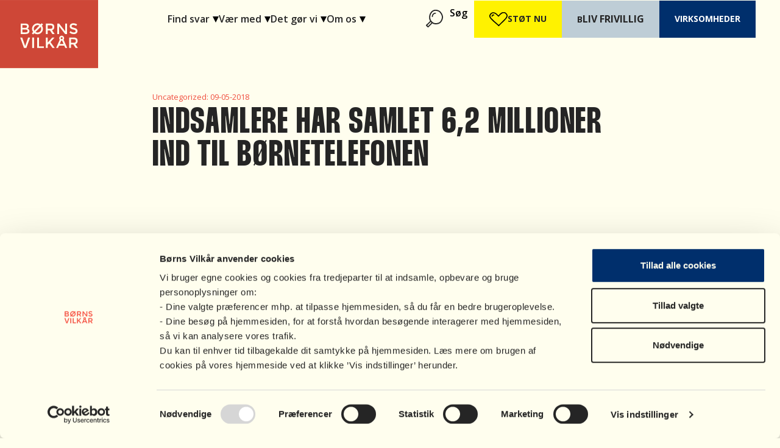

--- FILE ---
content_type: text/html; charset=UTF-8
request_url: https://bornsvilkar.dk/nyheder/indsamlere-har-samlet-62-millioner-ind-til-boernetelefonen/
body_size: 99838
content:
<!DOCTYPE html>
<html lang="da-DK">
<head>
<meta charset="UTF-8">
<meta name="viewport" content="width=device-width, initial-scale=1">
<link rel="profile" href="http://gmpg.org/xfn/11">
<meta name='robots' content='index, follow, max-image-preview:large, max-snippet:-1, max-video-preview:-1' />
<script id="Cookiebot" src="https://consent.cookiebot.com/uc.js" data-cbid="5cdd228d-ae49-4797-bf80-0693b7b3b51d" data-blockingmode="auto" type="text/javascript"></script>
<script type="text/plain" data-cookieconsent="statistics">
(function(window, document, dataLayerName, id) {
window[dataLayerName]=window[dataLayerName]||[],window[dataLayerName].push({start:(new Date).getTime(),event:"stg.start"});var scripts=document.getElementsByTagName('script')[0],tags=document.createElement('script');
var qP=[];dataLayerName!=="dataLayer"&&qP.push("data_layer_name="+dataLayerName);var qPString=qP.length>0?("?"+qP.join("&")):"";
tags.async=!0,tags.src="https://bornsvilkar.containers.piwik.pro/"+id+".js"+qPString,scripts.parentNode.insertBefore(tags,scripts);
!function(a,n,i){a[n]=a[n]||{};for(var c=0;c<i.length;c++)!function(i){a[n][i]=a[n][i]||{},a[n][i].api=a[n][i].api||function(){var a=[].slice.call(arguments,0);"string"==typeof a[0]&&window[dataLayerName].push({event:n+"."+i+":"+a[0],parameters:[].slice.call(arguments,1)})}}(i[c])}(window,"ppms",["tm","cm"]);
})(window, document, 'dataLayer', '6e1f7b51-f513-4f91-8faf-342bc62d158d');
</script>	<style>html { --scroll-behavior: smooth; }</style>
	
	<!-- This site is optimized with the Yoast SEO Premium plugin v26.6 (Yoast SEO v26.6) - https://yoast.com/wordpress/plugins/seo/ -->
	<title>Indsamlere har samlet 6,2 millioner ind til BørneTelefonen - Børns Vilkår</title>
<link data-rocket-preload as="style" href="https://fonts.googleapis.com/css?family=Open%20Sans%3A400%2C600%2C700%7CRoboto%20Slab%3A400%2C700&#038;display=swap" rel="preload">
<link href="https://fonts.googleapis.com/css?family=Open%20Sans%3A400%2C600%2C700%7CRoboto%20Slab%3A400%2C700&#038;display=swap" media="print" onload="this.media=&#039;all&#039;" rel="stylesheet">
<noscript data-wpr-hosted-gf-parameters=""><link rel="stylesheet" href="https://fonts.googleapis.com/css?family=Open%20Sans%3A400%2C600%2C700%7CRoboto%20Slab%3A400%2C700&#038;display=swap"></noscript>
	<meta name="description" content="Søndag den 25. februar samlede mere end 7.000 indsamlere ind til Børns Vilkårs årlige Landsindsamling. Nu er resultaterne klar: Der blev indsamlet knap 6,2 millioner kroner." />
	<link rel="canonical" href="https://bornsvilkar.dk/nyheder/indsamlere-har-samlet-62-millioner-ind-til-boernetelefonen/" />
	<meta property="og:locale" content="da_DK" />
	<meta property="og:type" content="article" />
	<meta property="og:title" content="Indsamlere har samlet 6,2 millioner ind til BørneTelefonen" />
	<meta property="og:description" content="Søndag den 25. februar samlede mere end 7.000 indsamlere ind til Børns Vilkårs årlige Landsindsamling. Nu er resultaterne klar: Der blev indsamlet knap 6,2 millioner kroner." />
	<meta property="og:url" content="https://bornsvilkar.dk/nyheder/indsamlere-har-samlet-62-millioner-ind-til-boernetelefonen/" />
	<meta property="og:site_name" content="Børns Vilkår" />
	<meta property="article:publisher" content="https://www.facebook.com/boernsvilkaar/" />
	<meta property="article:published_time" content="2018-05-09T11:34:12+00:00" />
	<meta property="article:modified_time" content="2024-04-08T12:05:20+00:00" />
	<meta property="og:image" content="https://bornsvilkar.dk/wp-content/uploads/2018/05/indsamling.jpg" />
	<meta property="og:image:width" content="1200" />
	<meta property="og:image:height" content="800" />
	<meta property="og:image:type" content="image/jpeg" />
	<meta name="author" content="import" />
	<meta name="twitter:card" content="summary_large_image" />
	<meta name="twitter:creator" content="@BornsVilkar" />
	<meta name="twitter:site" content="@BornsVilkar" />
	<meta name="twitter:label1" content="Skrevet af" />
	<meta name="twitter:data1" content="import" />
	<meta name="twitter:label2" content="Estimeret læsetid" />
	<meta name="twitter:data2" content="2 minutter" />
	<script type="application/ld+json" class="yoast-schema-graph">{"@context":"https://schema.org","@graph":[{"@type":"Article","@id":"https://bornsvilkar.dk/nyheder/indsamlere-har-samlet-62-millioner-ind-til-boernetelefonen/#article","isPartOf":{"@id":"https://bornsvilkar.dk/nyheder/indsamlere-har-samlet-62-millioner-ind-til-boernetelefonen/"},"author":{"name":"import","@id":"https://bornsvilkar.dk/#/schema/person/f46c4f85cb75a3b9cd4a5eb9a589349a"},"headline":"Indsamlere har samlet 6,2 millioner ind til BørneTelefonen","datePublished":"2018-05-09T11:34:12+00:00","dateModified":"2024-04-08T12:05:20+00:00","mainEntityOfPage":{"@id":"https://bornsvilkar.dk/nyheder/indsamlere-har-samlet-62-millioner-ind-til-boernetelefonen/"},"wordCount":204,"publisher":{"@id":"https://bornsvilkar.dk/#organization"},"image":{"@id":"https://bornsvilkar.dk/nyheder/indsamlere-har-samlet-62-millioner-ind-til-boernetelefonen/#primaryimage"},"thumbnailUrl":"https://bornsvilkar.dk/wp-content/uploads/2018/05/indsamling.jpg","articleSection":["Uncategorized"],"inLanguage":"da-DK"},{"@type":"WebPage","@id":"https://bornsvilkar.dk/nyheder/indsamlere-har-samlet-62-millioner-ind-til-boernetelefonen/","url":"https://bornsvilkar.dk/nyheder/indsamlere-har-samlet-62-millioner-ind-til-boernetelefonen/","name":"Indsamlere har samlet 6,2 millioner ind til BørneTelefonen - Børns Vilkår","isPartOf":{"@id":"https://bornsvilkar.dk/#website"},"primaryImageOfPage":{"@id":"https://bornsvilkar.dk/nyheder/indsamlere-har-samlet-62-millioner-ind-til-boernetelefonen/#primaryimage"},"image":{"@id":"https://bornsvilkar.dk/nyheder/indsamlere-har-samlet-62-millioner-ind-til-boernetelefonen/#primaryimage"},"thumbnailUrl":"https://bornsvilkar.dk/wp-content/uploads/2018/05/indsamling.jpg","datePublished":"2018-05-09T11:34:12+00:00","dateModified":"2024-04-08T12:05:20+00:00","description":"Søndag den 25. februar samlede mere end 7.000 indsamlere ind til Børns Vilkårs årlige Landsindsamling. Nu er resultaterne klar: Der blev indsamlet knap 6,2 millioner kroner.","breadcrumb":{"@id":"https://bornsvilkar.dk/nyheder/indsamlere-har-samlet-62-millioner-ind-til-boernetelefonen/#breadcrumb"},"inLanguage":"da-DK","potentialAction":[{"@type":"ReadAction","target":["https://bornsvilkar.dk/nyheder/indsamlere-har-samlet-62-millioner-ind-til-boernetelefonen/"]}]},{"@type":"ImageObject","inLanguage":"da-DK","@id":"https://bornsvilkar.dk/nyheder/indsamlere-har-samlet-62-millioner-ind-til-boernetelefonen/#primaryimage","url":"https://bornsvilkar.dk/wp-content/uploads/2018/05/indsamling.jpg","contentUrl":"https://bornsvilkar.dk/wp-content/uploads/2018/05/indsamling.jpg","width":1200,"height":800,"caption":"Lyshåret kvinde og mørkhåret pige samler ind for Børns Vilkår"},{"@type":"BreadcrumbList","@id":"https://bornsvilkar.dk/nyheder/indsamlere-har-samlet-62-millioner-ind-til-boernetelefonen/#breadcrumb","itemListElement":[{"@type":"ListItem","position":1,"name":"Nyheder","item":"https://bornsvilkar.dk/nyheder/"},{"@type":"ListItem","position":2,"name":"Indsamlere har samlet 6,2 millioner ind til BørneTelefonen"}]},{"@type":"WebSite","@id":"https://bornsvilkar.dk/#website","url":"https://bornsvilkar.dk/","name":"Børns Vilkår","description":"","publisher":{"@id":"https://bornsvilkar.dk/#organization"},"potentialAction":[{"@type":"SearchAction","target":{"@type":"EntryPoint","urlTemplate":"https://bornsvilkar.dk/?s={search_term_string}"},"query-input":{"@type":"PropertyValueSpecification","valueRequired":true,"valueName":"search_term_string"}}],"inLanguage":"da-DK"},{"@type":"Organization","@id":"https://bornsvilkar.dk/#organization","name":"Børns Vilkår","url":"https://bornsvilkar.dk/","logo":{"@type":"ImageObject","inLanguage":"da-DK","@id":"https://bornsvilkar.dk/#/schema/logo/image/","url":"https://bornsvilkar.dk/wp-content/uploads/2024/02/favicon.png","contentUrl":"https://bornsvilkar.dk/wp-content/uploads/2024/02/favicon.png","width":512,"height":512,"caption":"Børns Vilkår"},"image":{"@id":"https://bornsvilkar.dk/#/schema/logo/image/"},"sameAs":["https://www.facebook.com/boernsvilkaar/","https://x.com/BornsVilkar","https://www.instagram.com/bornsvilkar/","https://dk.linkedin.com/company/b-rns-vilk-r","https://www.youtube.com/user/BoernsVilkaar"]},{"@type":"Person","@id":"https://bornsvilkar.dk/#/schema/person/f46c4f85cb75a3b9cd4a5eb9a589349a","name":"import","url":"https://bornsvilkar.dk/nyheder/author/import/"}]}</script>
	<!-- / Yoast SEO Premium plugin. -->


<link rel='dns-prefetch' href='//cdnjs.cloudflare.com' />
<link rel='dns-prefetch' href='//cdn.jsdelivr.net' />
<link rel='dns-prefetch' href='//use.typekit.net' />
<link rel='dns-prefetch' href='//maxcdn.bootstrapcdn.com' />
<link rel='dns-prefetch' href='//fonts.googleapis.com' />
<link href='https://fonts.gstatic.com' crossorigin rel='preconnect' />
<link rel="alternate" type="application/rss+xml" title="Børns Vilkår &raquo; Feed" href="https://bornsvilkar.dk/feed/" />
<link rel="alternate" type="application/rss+xml" title="Børns Vilkår &raquo;-kommentar-feed" href="https://bornsvilkar.dk/comments/feed/" />
<link rel="alternate" type="application/rss+xml" title="Børns Vilkår &raquo; Indsamlere har samlet 6,2 millioner ind til BørneTelefonen-kommentar-feed" href="https://bornsvilkar.dk/nyheder/indsamlere-har-samlet-62-millioner-ind-til-boernetelefonen/feed/" />
<link rel="alternate" title="oEmbed (JSON)" type="application/json+oembed" href="https://bornsvilkar.dk/wp-json/oembed/1.0/embed?url=https%3A%2F%2Fbornsvilkar.dk%2Fnyheder%2Findsamlere-har-samlet-62-millioner-ind-til-boernetelefonen%2F" />
<link rel="alternate" title="oEmbed (XML)" type="text/xml+oembed" href="https://bornsvilkar.dk/wp-json/oembed/1.0/embed?url=https%3A%2F%2Fbornsvilkar.dk%2Fnyheder%2Findsamlere-har-samlet-62-millioner-ind-til-boernetelefonen%2F&#038;format=xml" />
<style id='wp-img-auto-sizes-contain-inline-css'>
img:is([sizes=auto i],[sizes^="auto," i]){contain-intrinsic-size:3000px 1500px}
/*# sourceURL=wp-img-auto-sizes-contain-inline-css */
</style>
<style id='wp-block-site-logo-inline-css'>
.wp-block-site-logo{box-sizing:border-box;line-height:0}.wp-block-site-logo a{display:inline-block;line-height:0}.wp-block-site-logo.is-default-size img{height:auto;width:120px}.wp-block-site-logo img{height:auto;max-width:100%}.wp-block-site-logo a,.wp-block-site-logo img{border-radius:inherit}.wp-block-site-logo.aligncenter{margin-left:auto;margin-right:auto;text-align:center}:root :where(.wp-block-site-logo.is-style-rounded){border-radius:9999px}
/*# sourceURL=https://bornsvilkar.dk/wp-includes/blocks/site-logo/style.min.css */
</style>
<style id='wp-block-group-inline-css'>
.wp-block-group{box-sizing:border-box}:where(.wp-block-group.wp-block-group-is-layout-constrained){position:relative}
/*# sourceURL=https://bornsvilkar.dk/wp-includes/blocks/group/style.min.css */
</style>
<style id='wp-block-navigation-link-inline-css'>
.wp-block-navigation .wp-block-navigation-item__label{overflow-wrap:break-word}.wp-block-navigation .wp-block-navigation-item__description{display:none}.link-ui-tools{outline:1px solid #f0f0f0;padding:8px}.link-ui-block-inserter{padding-top:8px}.link-ui-block-inserter__back{margin-left:8px;text-transform:uppercase}
/*# sourceURL=https://bornsvilkar.dk/wp-includes/blocks/navigation-link/style.min.css */
</style>
<style id='wp-block-navigation-inline-css'>
.wp-block-navigation{position:relative}.wp-block-navigation ul{margin-bottom:0;margin-left:0;margin-top:0;padding-left:0}.wp-block-navigation ul,.wp-block-navigation ul li{list-style:none;padding:0}.wp-block-navigation .wp-block-navigation-item{align-items:center;background-color:inherit;display:flex;position:relative}.wp-block-navigation .wp-block-navigation-item .wp-block-navigation__submenu-container:empty{display:none}.wp-block-navigation .wp-block-navigation-item__content{display:block;z-index:1}.wp-block-navigation .wp-block-navigation-item__content.wp-block-navigation-item__content{color:inherit}.wp-block-navigation.has-text-decoration-underline .wp-block-navigation-item__content,.wp-block-navigation.has-text-decoration-underline .wp-block-navigation-item__content:active,.wp-block-navigation.has-text-decoration-underline .wp-block-navigation-item__content:focus{text-decoration:underline}.wp-block-navigation.has-text-decoration-line-through .wp-block-navigation-item__content,.wp-block-navigation.has-text-decoration-line-through .wp-block-navigation-item__content:active,.wp-block-navigation.has-text-decoration-line-through .wp-block-navigation-item__content:focus{text-decoration:line-through}.wp-block-navigation :where(a),.wp-block-navigation :where(a:active),.wp-block-navigation :where(a:focus){text-decoration:none}.wp-block-navigation .wp-block-navigation__submenu-icon{align-self:center;background-color:inherit;border:none;color:currentColor;display:inline-block;font-size:inherit;height:.6em;line-height:0;margin-left:.25em;padding:0;width:.6em}.wp-block-navigation .wp-block-navigation__submenu-icon svg{display:inline-block;stroke:currentColor;height:inherit;margin-top:.075em;width:inherit}.wp-block-navigation{--navigation-layout-justification-setting:flex-start;--navigation-layout-direction:row;--navigation-layout-wrap:wrap;--navigation-layout-justify:flex-start;--navigation-layout-align:center}.wp-block-navigation.is-vertical{--navigation-layout-direction:column;--navigation-layout-justify:initial;--navigation-layout-align:flex-start}.wp-block-navigation.no-wrap{--navigation-layout-wrap:nowrap}.wp-block-navigation.items-justified-center{--navigation-layout-justification-setting:center;--navigation-layout-justify:center}.wp-block-navigation.items-justified-center.is-vertical{--navigation-layout-align:center}.wp-block-navigation.items-justified-right{--navigation-layout-justification-setting:flex-end;--navigation-layout-justify:flex-end}.wp-block-navigation.items-justified-right.is-vertical{--navigation-layout-align:flex-end}.wp-block-navigation.items-justified-space-between{--navigation-layout-justification-setting:space-between;--navigation-layout-justify:space-between}.wp-block-navigation .has-child .wp-block-navigation__submenu-container{align-items:normal;background-color:inherit;color:inherit;display:flex;flex-direction:column;opacity:0;position:absolute;z-index:2}@media not (prefers-reduced-motion){.wp-block-navigation .has-child .wp-block-navigation__submenu-container{transition:opacity .1s linear}}.wp-block-navigation .has-child .wp-block-navigation__submenu-container{height:0;overflow:hidden;visibility:hidden;width:0}.wp-block-navigation .has-child .wp-block-navigation__submenu-container>.wp-block-navigation-item>.wp-block-navigation-item__content{display:flex;flex-grow:1;padding:.5em 1em}.wp-block-navigation .has-child .wp-block-navigation__submenu-container>.wp-block-navigation-item>.wp-block-navigation-item__content .wp-block-navigation__submenu-icon{margin-left:auto;margin-right:0}.wp-block-navigation .has-child .wp-block-navigation__submenu-container .wp-block-navigation-item__content{margin:0}.wp-block-navigation .has-child .wp-block-navigation__submenu-container{left:-1px;top:100%}@media (min-width:782px){.wp-block-navigation .has-child .wp-block-navigation__submenu-container .wp-block-navigation__submenu-container{left:100%;top:-1px}.wp-block-navigation .has-child .wp-block-navigation__submenu-container .wp-block-navigation__submenu-container:before{background:#0000;content:"";display:block;height:100%;position:absolute;right:100%;width:.5em}.wp-block-navigation .has-child .wp-block-navigation__submenu-container .wp-block-navigation__submenu-icon{margin-right:.25em}.wp-block-navigation .has-child .wp-block-navigation__submenu-container .wp-block-navigation__submenu-icon svg{transform:rotate(-90deg)}}.wp-block-navigation .has-child .wp-block-navigation-submenu__toggle[aria-expanded=true]~.wp-block-navigation__submenu-container,.wp-block-navigation .has-child:not(.open-on-click):hover>.wp-block-navigation__submenu-container,.wp-block-navigation .has-child:not(.open-on-click):not(.open-on-hover-click):focus-within>.wp-block-navigation__submenu-container{height:auto;min-width:200px;opacity:1;overflow:visible;visibility:visible;width:auto}.wp-block-navigation.has-background .has-child .wp-block-navigation__submenu-container{left:0;top:100%}@media (min-width:782px){.wp-block-navigation.has-background .has-child .wp-block-navigation__submenu-container .wp-block-navigation__submenu-container{left:100%;top:0}}.wp-block-navigation-submenu{display:flex;position:relative}.wp-block-navigation-submenu .wp-block-navigation__submenu-icon svg{stroke:currentColor}button.wp-block-navigation-item__content{background-color:initial;border:none;color:currentColor;font-family:inherit;font-size:inherit;font-style:inherit;font-weight:inherit;letter-spacing:inherit;line-height:inherit;text-align:left;text-transform:inherit}.wp-block-navigation-submenu__toggle{cursor:pointer}.wp-block-navigation-submenu__toggle[aria-expanded=true]+.wp-block-navigation__submenu-icon>svg,.wp-block-navigation-submenu__toggle[aria-expanded=true]>svg{transform:rotate(180deg)}.wp-block-navigation-item.open-on-click .wp-block-navigation-submenu__toggle{padding-left:0;padding-right:.85em}.wp-block-navigation-item.open-on-click .wp-block-navigation-submenu__toggle+.wp-block-navigation__submenu-icon{margin-left:-.6em;pointer-events:none}.wp-block-navigation-item.open-on-click button.wp-block-navigation-item__content:not(.wp-block-navigation-submenu__toggle){padding:0}.wp-block-navigation .wp-block-page-list,.wp-block-navigation__container,.wp-block-navigation__responsive-close,.wp-block-navigation__responsive-container,.wp-block-navigation__responsive-container-content,.wp-block-navigation__responsive-dialog{gap:inherit}:where(.wp-block-navigation.has-background .wp-block-navigation-item a:not(.wp-element-button)),:where(.wp-block-navigation.has-background .wp-block-navigation-submenu a:not(.wp-element-button)){padding:.5em 1em}:where(.wp-block-navigation .wp-block-navigation__submenu-container .wp-block-navigation-item a:not(.wp-element-button)),:where(.wp-block-navigation .wp-block-navigation__submenu-container .wp-block-navigation-submenu a:not(.wp-element-button)),:where(.wp-block-navigation .wp-block-navigation__submenu-container .wp-block-navigation-submenu button.wp-block-navigation-item__content),:where(.wp-block-navigation .wp-block-navigation__submenu-container .wp-block-pages-list__item button.wp-block-navigation-item__content){padding:.5em 1em}.wp-block-navigation.items-justified-right .wp-block-navigation__container .has-child .wp-block-navigation__submenu-container,.wp-block-navigation.items-justified-right .wp-block-page-list>.has-child .wp-block-navigation__submenu-container,.wp-block-navigation.items-justified-space-between .wp-block-page-list>.has-child:last-child .wp-block-navigation__submenu-container,.wp-block-navigation.items-justified-space-between>.wp-block-navigation__container>.has-child:last-child .wp-block-navigation__submenu-container{left:auto;right:0}.wp-block-navigation.items-justified-right .wp-block-navigation__container .has-child .wp-block-navigation__submenu-container .wp-block-navigation__submenu-container,.wp-block-navigation.items-justified-right .wp-block-page-list>.has-child .wp-block-navigation__submenu-container .wp-block-navigation__submenu-container,.wp-block-navigation.items-justified-space-between .wp-block-page-list>.has-child:last-child .wp-block-navigation__submenu-container .wp-block-navigation__submenu-container,.wp-block-navigation.items-justified-space-between>.wp-block-navigation__container>.has-child:last-child .wp-block-navigation__submenu-container .wp-block-navigation__submenu-container{left:-1px;right:-1px}@media (min-width:782px){.wp-block-navigation.items-justified-right .wp-block-navigation__container .has-child .wp-block-navigation__submenu-container .wp-block-navigation__submenu-container,.wp-block-navigation.items-justified-right .wp-block-page-list>.has-child .wp-block-navigation__submenu-container .wp-block-navigation__submenu-container,.wp-block-navigation.items-justified-space-between .wp-block-page-list>.has-child:last-child .wp-block-navigation__submenu-container .wp-block-navigation__submenu-container,.wp-block-navigation.items-justified-space-between>.wp-block-navigation__container>.has-child:last-child .wp-block-navigation__submenu-container .wp-block-navigation__submenu-container{left:auto;right:100%}}.wp-block-navigation:not(.has-background) .wp-block-navigation__submenu-container{background-color:#fff;border:1px solid #00000026}.wp-block-navigation.has-background .wp-block-navigation__submenu-container{background-color:inherit}.wp-block-navigation:not(.has-text-color) .wp-block-navigation__submenu-container{color:#000}.wp-block-navigation__container{align-items:var(--navigation-layout-align,initial);display:flex;flex-direction:var(--navigation-layout-direction,initial);flex-wrap:var(--navigation-layout-wrap,wrap);justify-content:var(--navigation-layout-justify,initial);list-style:none;margin:0;padding-left:0}.wp-block-navigation__container .is-responsive{display:none}.wp-block-navigation__container:only-child,.wp-block-page-list:only-child{flex-grow:1}@keyframes overlay-menu__fade-in-animation{0%{opacity:0;transform:translateY(.5em)}to{opacity:1;transform:translateY(0)}}.wp-block-navigation__responsive-container{bottom:0;display:none;left:0;position:fixed;right:0;top:0}.wp-block-navigation__responsive-container :where(.wp-block-navigation-item a){color:inherit}.wp-block-navigation__responsive-container .wp-block-navigation__responsive-container-content{align-items:var(--navigation-layout-align,initial);display:flex;flex-direction:var(--navigation-layout-direction,initial);flex-wrap:var(--navigation-layout-wrap,wrap);justify-content:var(--navigation-layout-justify,initial)}.wp-block-navigation__responsive-container:not(.is-menu-open.is-menu-open){background-color:inherit!important;color:inherit!important}.wp-block-navigation__responsive-container.is-menu-open{background-color:inherit;display:flex;flex-direction:column}@media not (prefers-reduced-motion){.wp-block-navigation__responsive-container.is-menu-open{animation:overlay-menu__fade-in-animation .1s ease-out;animation-fill-mode:forwards}}.wp-block-navigation__responsive-container.is-menu-open{overflow:auto;padding:clamp(1rem,var(--wp--style--root--padding-top),20rem) clamp(1rem,var(--wp--style--root--padding-right),20rem) clamp(1rem,var(--wp--style--root--padding-bottom),20rem) clamp(1rem,var(--wp--style--root--padding-left),20rem);z-index:100000}.wp-block-navigation__responsive-container.is-menu-open .wp-block-navigation__responsive-container-content{align-items:var(--navigation-layout-justification-setting,inherit);display:flex;flex-direction:column;flex-wrap:nowrap;overflow:visible;padding-top:calc(2rem + 24px)}.wp-block-navigation__responsive-container.is-menu-open .wp-block-navigation__responsive-container-content,.wp-block-navigation__responsive-container.is-menu-open .wp-block-navigation__responsive-container-content .wp-block-navigation__container,.wp-block-navigation__responsive-container.is-menu-open .wp-block-navigation__responsive-container-content .wp-block-page-list{justify-content:flex-start}.wp-block-navigation__responsive-container.is-menu-open .wp-block-navigation__responsive-container-content .wp-block-navigation__submenu-icon{display:none}.wp-block-navigation__responsive-container.is-menu-open .wp-block-navigation__responsive-container-content .has-child .wp-block-navigation__submenu-container{border:none;height:auto;min-width:200px;opacity:1;overflow:initial;padding-left:2rem;padding-right:2rem;position:static;visibility:visible;width:auto}.wp-block-navigation__responsive-container.is-menu-open .wp-block-navigation__responsive-container-content .wp-block-navigation__container,.wp-block-navigation__responsive-container.is-menu-open .wp-block-navigation__responsive-container-content .wp-block-navigation__submenu-container{gap:inherit}.wp-block-navigation__responsive-container.is-menu-open .wp-block-navigation__responsive-container-content .wp-block-navigation__submenu-container{padding-top:var(--wp--style--block-gap,2em)}.wp-block-navigation__responsive-container.is-menu-open .wp-block-navigation__responsive-container-content .wp-block-navigation-item__content{padding:0}.wp-block-navigation__responsive-container.is-menu-open .wp-block-navigation__responsive-container-content .wp-block-navigation-item,.wp-block-navigation__responsive-container.is-menu-open .wp-block-navigation__responsive-container-content .wp-block-navigation__container,.wp-block-navigation__responsive-container.is-menu-open .wp-block-navigation__responsive-container-content .wp-block-page-list{align-items:var(--navigation-layout-justification-setting,initial);display:flex;flex-direction:column}.wp-block-navigation__responsive-container.is-menu-open .wp-block-navigation-item,.wp-block-navigation__responsive-container.is-menu-open .wp-block-navigation-item .wp-block-navigation__submenu-container,.wp-block-navigation__responsive-container.is-menu-open .wp-block-navigation__container,.wp-block-navigation__responsive-container.is-menu-open .wp-block-page-list{background:#0000!important;color:inherit!important}.wp-block-navigation__responsive-container.is-menu-open .wp-block-navigation__submenu-container.wp-block-navigation__submenu-container.wp-block-navigation__submenu-container.wp-block-navigation__submenu-container{left:auto;right:auto}@media (min-width:600px){.wp-block-navigation__responsive-container:not(.hidden-by-default):not(.is-menu-open){background-color:inherit;display:block;position:relative;width:100%;z-index:auto}.wp-block-navigation__responsive-container:not(.hidden-by-default):not(.is-menu-open) .wp-block-navigation__responsive-container-close{display:none}.wp-block-navigation__responsive-container.is-menu-open .wp-block-navigation__submenu-container.wp-block-navigation__submenu-container.wp-block-navigation__submenu-container.wp-block-navigation__submenu-container{left:0}}.wp-block-navigation:not(.has-background) .wp-block-navigation__responsive-container.is-menu-open{background-color:#fff}.wp-block-navigation:not(.has-text-color) .wp-block-navigation__responsive-container.is-menu-open{color:#000}.wp-block-navigation__toggle_button_label{font-size:1rem;font-weight:700}.wp-block-navigation__responsive-container-close,.wp-block-navigation__responsive-container-open{background:#0000;border:none;color:currentColor;cursor:pointer;margin:0;padding:0;text-transform:inherit;vertical-align:middle}.wp-block-navigation__responsive-container-close svg,.wp-block-navigation__responsive-container-open svg{fill:currentColor;display:block;height:24px;pointer-events:none;width:24px}.wp-block-navigation__responsive-container-open{display:flex}.wp-block-navigation__responsive-container-open.wp-block-navigation__responsive-container-open.wp-block-navigation__responsive-container-open{font-family:inherit;font-size:inherit;font-weight:inherit}@media (min-width:600px){.wp-block-navigation__responsive-container-open:not(.always-shown){display:none}}.wp-block-navigation__responsive-container-close{position:absolute;right:0;top:0;z-index:2}.wp-block-navigation__responsive-container-close.wp-block-navigation__responsive-container-close.wp-block-navigation__responsive-container-close{font-family:inherit;font-size:inherit;font-weight:inherit}.wp-block-navigation__responsive-close{width:100%}.has-modal-open .wp-block-navigation__responsive-close{margin-left:auto;margin-right:auto;max-width:var(--wp--style--global--wide-size,100%)}.wp-block-navigation__responsive-close:focus{outline:none}.is-menu-open .wp-block-navigation__responsive-close,.is-menu-open .wp-block-navigation__responsive-container-content,.is-menu-open .wp-block-navigation__responsive-dialog{box-sizing:border-box}.wp-block-navigation__responsive-dialog{position:relative}.has-modal-open .admin-bar .is-menu-open .wp-block-navigation__responsive-dialog{margin-top:46px}@media (min-width:782px){.has-modal-open .admin-bar .is-menu-open .wp-block-navigation__responsive-dialog{margin-top:32px}}html.has-modal-open{overflow:hidden}
/*# sourceURL=https://bornsvilkar.dk/wp-includes/blocks/navigation/style.min.css */
</style>
<style id='outermost-icon-block-style-inline-css'>
.wp-block-outermost-icon-block{display:flex;line-height:0}.wp-block-outermost-icon-block.has-border-color{border:none}.wp-block-outermost-icon-block .has-icon-color svg,.wp-block-outermost-icon-block.has-icon-color svg{color:currentColor}.wp-block-outermost-icon-block .has-icon-color:not(.has-no-icon-fill-color) svg,.wp-block-outermost-icon-block.has-icon-color:not(.has-no-icon-fill-color) svg{fill:currentColor}.wp-block-outermost-icon-block .icon-container{box-sizing:border-box}.wp-block-outermost-icon-block a,.wp-block-outermost-icon-block svg{height:100%;transition:transform .1s ease-in-out;width:100%}.wp-block-outermost-icon-block a:hover{transform:scale(1.1)}.wp-block-outermost-icon-block svg{transform:rotate(var(--outermost--icon-block--transform-rotate,0deg)) scaleX(var(--outermost--icon-block--transform-scale-x,1)) scaleY(var(--outermost--icon-block--transform-scale-y,1))}.wp-block-outermost-icon-block .rotate-90,.wp-block-outermost-icon-block.rotate-90{--outermost--icon-block--transform-rotate:90deg}.wp-block-outermost-icon-block .rotate-180,.wp-block-outermost-icon-block.rotate-180{--outermost--icon-block--transform-rotate:180deg}.wp-block-outermost-icon-block .rotate-270,.wp-block-outermost-icon-block.rotate-270{--outermost--icon-block--transform-rotate:270deg}.wp-block-outermost-icon-block .flip-horizontal,.wp-block-outermost-icon-block.flip-horizontal{--outermost--icon-block--transform-scale-x:-1}.wp-block-outermost-icon-block .flip-vertical,.wp-block-outermost-icon-block.flip-vertical{--outermost--icon-block--transform-scale-y:-1}.wp-block-outermost-icon-block .flip-vertical.flip-horizontal,.wp-block-outermost-icon-block.flip-vertical.flip-horizontal{--outermost--icon-block--transform-scale-x:-1;--outermost--icon-block--transform-scale-y:-1}

/*# sourceURL=https://bornsvilkar.dk/wp-content/plugins/icon-block/build/style.css */
</style>
<style id='wp-block-paragraph-inline-css'>
.is-small-text{font-size:.875em}.is-regular-text{font-size:1em}.is-large-text{font-size:2.25em}.is-larger-text{font-size:3em}.has-drop-cap:not(:focus):first-letter{float:left;font-size:8.4em;font-style:normal;font-weight:100;line-height:.68;margin:.05em .1em 0 0;text-transform:uppercase}body.rtl .has-drop-cap:not(:focus):first-letter{float:none;margin-left:.1em}p.has-drop-cap.has-background{overflow:hidden}:root :where(p.has-background){padding:1.25em 2.375em}:where(p.has-text-color:not(.has-link-color)) a{color:inherit}p.has-text-align-left[style*="writing-mode:vertical-lr"],p.has-text-align-right[style*="writing-mode:vertical-rl"]{rotate:180deg}
/*# sourceURL=https://bornsvilkar.dk/wp-includes/blocks/paragraph/style.min.css */
</style>
<style id='block-visibility-screen-size-styles-inline-css'>
/* Large screens (desktops, 992px and up) */
@media ( min-width: 992px ) {
	.block-visibility-hide-large-screen {
		display: none !important;
	}
}

/* Medium screens (tablets, between 768px and 992px) */
@media ( min-width: 768px ) and ( max-width: 991.98px ) {
	.block-visibility-hide-medium-screen {
		display: none !important;
	}
}

/* Small screens (mobile devices, less than 768px) */
@media ( max-width: 767.98px ) {
	.block-visibility-hide-small-screen {
		display: none !important;
	}
}
/*# sourceURL=block-visibility-screen-size-styles-inline-css */
</style>
<style id='wp-block-button-inline-css'>
.wp-block-button__link{align-content:center;box-sizing:border-box;cursor:pointer;display:inline-block;height:100%;text-align:center;word-break:break-word}.wp-block-button__link.aligncenter{text-align:center}.wp-block-button__link.alignright{text-align:right}:where(.wp-block-button__link){border-radius:9999px;box-shadow:none;padding:calc(.667em + 2px) calc(1.333em + 2px);text-decoration:none}.wp-block-button[style*=text-decoration] .wp-block-button__link{text-decoration:inherit}.wp-block-buttons>.wp-block-button.has-custom-width{max-width:none}.wp-block-buttons>.wp-block-button.has-custom-width .wp-block-button__link{width:100%}.wp-block-buttons>.wp-block-button.has-custom-font-size .wp-block-button__link{font-size:inherit}.wp-block-buttons>.wp-block-button.wp-block-button__width-25{width:calc(25% - var(--wp--style--block-gap, .5em)*.75)}.wp-block-buttons>.wp-block-button.wp-block-button__width-50{width:calc(50% - var(--wp--style--block-gap, .5em)*.5)}.wp-block-buttons>.wp-block-button.wp-block-button__width-75{width:calc(75% - var(--wp--style--block-gap, .5em)*.25)}.wp-block-buttons>.wp-block-button.wp-block-button__width-100{flex-basis:100%;width:100%}.wp-block-buttons.is-vertical>.wp-block-button.wp-block-button__width-25{width:25%}.wp-block-buttons.is-vertical>.wp-block-button.wp-block-button__width-50{width:50%}.wp-block-buttons.is-vertical>.wp-block-button.wp-block-button__width-75{width:75%}.wp-block-button.is-style-squared,.wp-block-button__link.wp-block-button.is-style-squared{border-radius:0}.wp-block-button.no-border-radius,.wp-block-button__link.no-border-radius{border-radius:0!important}:root :where(.wp-block-button .wp-block-button__link.is-style-outline),:root :where(.wp-block-button.is-style-outline>.wp-block-button__link){border:2px solid;padding:.667em 1.333em}:root :where(.wp-block-button .wp-block-button__link.is-style-outline:not(.has-text-color)),:root :where(.wp-block-button.is-style-outline>.wp-block-button__link:not(.has-text-color)){color:currentColor}:root :where(.wp-block-button .wp-block-button__link.is-style-outline:not(.has-background)),:root :where(.wp-block-button.is-style-outline>.wp-block-button__link:not(.has-background)){background-color:initial;background-image:none}
/*# sourceURL=https://bornsvilkar.dk/wp-includes/blocks/button/style.min.css */
</style>
<style id='wp-block-buttons-inline-css'>
.wp-block-buttons{box-sizing:border-box}.wp-block-buttons.is-vertical{flex-direction:column}.wp-block-buttons.is-vertical>.wp-block-button:last-child{margin-bottom:0}.wp-block-buttons>.wp-block-button{display:inline-block;margin:0}.wp-block-buttons.is-content-justification-left{justify-content:flex-start}.wp-block-buttons.is-content-justification-left.is-vertical{align-items:flex-start}.wp-block-buttons.is-content-justification-center{justify-content:center}.wp-block-buttons.is-content-justification-center.is-vertical{align-items:center}.wp-block-buttons.is-content-justification-right{justify-content:flex-end}.wp-block-buttons.is-content-justification-right.is-vertical{align-items:flex-end}.wp-block-buttons.is-content-justification-space-between{justify-content:space-between}.wp-block-buttons.aligncenter{text-align:center}.wp-block-buttons:not(.is-content-justification-space-between,.is-content-justification-right,.is-content-justification-left,.is-content-justification-center) .wp-block-button.aligncenter{margin-left:auto;margin-right:auto;width:100%}.wp-block-buttons[style*=text-decoration] .wp-block-button,.wp-block-buttons[style*=text-decoration] .wp-block-button__link{text-decoration:inherit}.wp-block-buttons.has-custom-font-size .wp-block-button__link{font-size:inherit}.wp-block-buttons .wp-block-button__link{width:100%}.wp-block-button.aligncenter{text-align:center}
/*# sourceURL=https://bornsvilkar.dk/wp-includes/blocks/buttons/style.min.css */
</style>
<style id='wp-block-heading-inline-css'>
h1:where(.wp-block-heading).has-background,h2:where(.wp-block-heading).has-background,h3:where(.wp-block-heading).has-background,h4:where(.wp-block-heading).has-background,h5:where(.wp-block-heading).has-background,h6:where(.wp-block-heading).has-background{padding:1.25em 2.375em}h1.has-text-align-left[style*=writing-mode]:where([style*=vertical-lr]),h1.has-text-align-right[style*=writing-mode]:where([style*=vertical-rl]),h2.has-text-align-left[style*=writing-mode]:where([style*=vertical-lr]),h2.has-text-align-right[style*=writing-mode]:where([style*=vertical-rl]),h3.has-text-align-left[style*=writing-mode]:where([style*=vertical-lr]),h3.has-text-align-right[style*=writing-mode]:where([style*=vertical-rl]),h4.has-text-align-left[style*=writing-mode]:where([style*=vertical-lr]),h4.has-text-align-right[style*=writing-mode]:where([style*=vertical-rl]),h5.has-text-align-left[style*=writing-mode]:where([style*=vertical-lr]),h5.has-text-align-right[style*=writing-mode]:where([style*=vertical-rl]),h6.has-text-align-left[style*=writing-mode]:where([style*=vertical-lr]),h6.has-text-align-right[style*=writing-mode]:where([style*=vertical-rl]){rotate:180deg}
/*# sourceURL=https://bornsvilkar.dk/wp-includes/blocks/heading/style.min.css */
</style>
<style id='wp-block-image-inline-css'>
.wp-block-image>a,.wp-block-image>figure>a{display:inline-block}.wp-block-image img{box-sizing:border-box;height:auto;max-width:100%;vertical-align:bottom}@media not (prefers-reduced-motion){.wp-block-image img.hide{visibility:hidden}.wp-block-image img.show{animation:show-content-image .4s}}.wp-block-image[style*=border-radius] img,.wp-block-image[style*=border-radius]>a{border-radius:inherit}.wp-block-image.has-custom-border img{box-sizing:border-box}.wp-block-image.aligncenter{text-align:center}.wp-block-image.alignfull>a,.wp-block-image.alignwide>a{width:100%}.wp-block-image.alignfull img,.wp-block-image.alignwide img{height:auto;width:100%}.wp-block-image .aligncenter,.wp-block-image .alignleft,.wp-block-image .alignright,.wp-block-image.aligncenter,.wp-block-image.alignleft,.wp-block-image.alignright{display:table}.wp-block-image .aligncenter>figcaption,.wp-block-image .alignleft>figcaption,.wp-block-image .alignright>figcaption,.wp-block-image.aligncenter>figcaption,.wp-block-image.alignleft>figcaption,.wp-block-image.alignright>figcaption{caption-side:bottom;display:table-caption}.wp-block-image .alignleft{float:left;margin:.5em 1em .5em 0}.wp-block-image .alignright{float:right;margin:.5em 0 .5em 1em}.wp-block-image .aligncenter{margin-left:auto;margin-right:auto}.wp-block-image :where(figcaption){margin-bottom:1em;margin-top:.5em}.wp-block-image.is-style-circle-mask img{border-radius:9999px}@supports ((-webkit-mask-image:none) or (mask-image:none)) or (-webkit-mask-image:none){.wp-block-image.is-style-circle-mask img{border-radius:0;-webkit-mask-image:url('data:image/svg+xml;utf8,<svg viewBox="0 0 100 100" xmlns="http://www.w3.org/2000/svg"><circle cx="50" cy="50" r="50"/></svg>');mask-image:url('data:image/svg+xml;utf8,<svg viewBox="0 0 100 100" xmlns="http://www.w3.org/2000/svg"><circle cx="50" cy="50" r="50"/></svg>');mask-mode:alpha;-webkit-mask-position:center;mask-position:center;-webkit-mask-repeat:no-repeat;mask-repeat:no-repeat;-webkit-mask-size:contain;mask-size:contain}}:root :where(.wp-block-image.is-style-rounded img,.wp-block-image .is-style-rounded img){border-radius:9999px}.wp-block-image figure{margin:0}.wp-lightbox-container{display:flex;flex-direction:column;position:relative}.wp-lightbox-container img{cursor:zoom-in}.wp-lightbox-container img:hover+button{opacity:1}.wp-lightbox-container button{align-items:center;backdrop-filter:blur(16px) saturate(180%);background-color:#5a5a5a40;border:none;border-radius:4px;cursor:zoom-in;display:flex;height:20px;justify-content:center;opacity:0;padding:0;position:absolute;right:16px;text-align:center;top:16px;width:20px;z-index:100}@media not (prefers-reduced-motion){.wp-lightbox-container button{transition:opacity .2s ease}}.wp-lightbox-container button:focus-visible{outline:3px auto #5a5a5a40;outline:3px auto -webkit-focus-ring-color;outline-offset:3px}.wp-lightbox-container button:hover{cursor:pointer;opacity:1}.wp-lightbox-container button:focus{opacity:1}.wp-lightbox-container button:focus,.wp-lightbox-container button:hover,.wp-lightbox-container button:not(:hover):not(:active):not(.has-background){background-color:#5a5a5a40;border:none}.wp-lightbox-overlay{box-sizing:border-box;cursor:zoom-out;height:100vh;left:0;overflow:hidden;position:fixed;top:0;visibility:hidden;width:100%;z-index:100000}.wp-lightbox-overlay .close-button{align-items:center;cursor:pointer;display:flex;justify-content:center;min-height:40px;min-width:40px;padding:0;position:absolute;right:calc(env(safe-area-inset-right) + 16px);top:calc(env(safe-area-inset-top) + 16px);z-index:5000000}.wp-lightbox-overlay .close-button:focus,.wp-lightbox-overlay .close-button:hover,.wp-lightbox-overlay .close-button:not(:hover):not(:active):not(.has-background){background:none;border:none}.wp-lightbox-overlay .lightbox-image-container{height:var(--wp--lightbox-container-height);left:50%;overflow:hidden;position:absolute;top:50%;transform:translate(-50%,-50%);transform-origin:top left;width:var(--wp--lightbox-container-width);z-index:9999999999}.wp-lightbox-overlay .wp-block-image{align-items:center;box-sizing:border-box;display:flex;height:100%;justify-content:center;margin:0;position:relative;transform-origin:0 0;width:100%;z-index:3000000}.wp-lightbox-overlay .wp-block-image img{height:var(--wp--lightbox-image-height);min-height:var(--wp--lightbox-image-height);min-width:var(--wp--lightbox-image-width);width:var(--wp--lightbox-image-width)}.wp-lightbox-overlay .wp-block-image figcaption{display:none}.wp-lightbox-overlay button{background:none;border:none}.wp-lightbox-overlay .scrim{background-color:#fff;height:100%;opacity:.9;position:absolute;width:100%;z-index:2000000}.wp-lightbox-overlay.active{visibility:visible}@media not (prefers-reduced-motion){.wp-lightbox-overlay.active{animation:turn-on-visibility .25s both}.wp-lightbox-overlay.active img{animation:turn-on-visibility .35s both}.wp-lightbox-overlay.show-closing-animation:not(.active){animation:turn-off-visibility .35s both}.wp-lightbox-overlay.show-closing-animation:not(.active) img{animation:turn-off-visibility .25s both}.wp-lightbox-overlay.zoom.active{animation:none;opacity:1;visibility:visible}.wp-lightbox-overlay.zoom.active .lightbox-image-container{animation:lightbox-zoom-in .4s}.wp-lightbox-overlay.zoom.active .lightbox-image-container img{animation:none}.wp-lightbox-overlay.zoom.active .scrim{animation:turn-on-visibility .4s forwards}.wp-lightbox-overlay.zoom.show-closing-animation:not(.active){animation:none}.wp-lightbox-overlay.zoom.show-closing-animation:not(.active) .lightbox-image-container{animation:lightbox-zoom-out .4s}.wp-lightbox-overlay.zoom.show-closing-animation:not(.active) .lightbox-image-container img{animation:none}.wp-lightbox-overlay.zoom.show-closing-animation:not(.active) .scrim{animation:turn-off-visibility .4s forwards}}@keyframes show-content-image{0%{visibility:hidden}99%{visibility:hidden}to{visibility:visible}}@keyframes turn-on-visibility{0%{opacity:0}to{opacity:1}}@keyframes turn-off-visibility{0%{opacity:1;visibility:visible}99%{opacity:0;visibility:visible}to{opacity:0;visibility:hidden}}@keyframes lightbox-zoom-in{0%{transform:translate(calc((-100vw + var(--wp--lightbox-scrollbar-width))/2 + var(--wp--lightbox-initial-left-position)),calc(-50vh + var(--wp--lightbox-initial-top-position))) scale(var(--wp--lightbox-scale))}to{transform:translate(-50%,-50%) scale(1)}}@keyframes lightbox-zoom-out{0%{transform:translate(-50%,-50%) scale(1);visibility:visible}99%{visibility:visible}to{transform:translate(calc((-100vw + var(--wp--lightbox-scrollbar-width))/2 + var(--wp--lightbox-initial-left-position)),calc(-50vh + var(--wp--lightbox-initial-top-position))) scale(var(--wp--lightbox-scale));visibility:hidden}}
/*# sourceURL=https://bornsvilkar.dk/wp-includes/blocks/image/style.min.css */
</style>
<style id='wp-block-columns-inline-css'>
.wp-block-columns{box-sizing:border-box;display:flex;flex-wrap:wrap!important}@media (min-width:782px){.wp-block-columns{flex-wrap:nowrap!important}}.wp-block-columns{align-items:normal!important}.wp-block-columns.are-vertically-aligned-top{align-items:flex-start}.wp-block-columns.are-vertically-aligned-center{align-items:center}.wp-block-columns.are-vertically-aligned-bottom{align-items:flex-end}@media (max-width:781px){.wp-block-columns:not(.is-not-stacked-on-mobile)>.wp-block-column{flex-basis:100%!important}}@media (min-width:782px){.wp-block-columns:not(.is-not-stacked-on-mobile)>.wp-block-column{flex-basis:0;flex-grow:1}.wp-block-columns:not(.is-not-stacked-on-mobile)>.wp-block-column[style*=flex-basis]{flex-grow:0}}.wp-block-columns.is-not-stacked-on-mobile{flex-wrap:nowrap!important}.wp-block-columns.is-not-stacked-on-mobile>.wp-block-column{flex-basis:0;flex-grow:1}.wp-block-columns.is-not-stacked-on-mobile>.wp-block-column[style*=flex-basis]{flex-grow:0}:where(.wp-block-columns){margin-bottom:1.75em}:where(.wp-block-columns.has-background){padding:1.25em 2.375em}.wp-block-column{flex-grow:1;min-width:0;overflow-wrap:break-word;word-break:break-word}.wp-block-column.is-vertically-aligned-top{align-self:flex-start}.wp-block-column.is-vertically-aligned-center{align-self:center}.wp-block-column.is-vertically-aligned-bottom{align-self:flex-end}.wp-block-column.is-vertically-aligned-stretch{align-self:stretch}.wp-block-column.is-vertically-aligned-bottom,.wp-block-column.is-vertically-aligned-center,.wp-block-column.is-vertically-aligned-top{width:100%}
/*# sourceURL=https://bornsvilkar.dk/wp-includes/blocks/columns/style.min.css */
</style>
<style id='wp-block-search-inline-css'>
.wp-block-search__button{margin-left:10px;word-break:normal}.wp-block-search__button.has-icon{line-height:0}.wp-block-search__button svg{height:1.25em;min-height:24px;min-width:24px;width:1.25em;fill:currentColor;vertical-align:text-bottom}:where(.wp-block-search__button){border:1px solid #ccc;padding:6px 10px}.wp-block-search__inside-wrapper{display:flex;flex:auto;flex-wrap:nowrap;max-width:100%}.wp-block-search__label{width:100%}.wp-block-search.wp-block-search__button-only .wp-block-search__button{box-sizing:border-box;display:flex;flex-shrink:0;justify-content:center;margin-left:0;max-width:100%}.wp-block-search.wp-block-search__button-only .wp-block-search__inside-wrapper{min-width:0!important;transition-property:width}.wp-block-search.wp-block-search__button-only .wp-block-search__input{flex-basis:100%;transition-duration:.3s}.wp-block-search.wp-block-search__button-only.wp-block-search__searchfield-hidden,.wp-block-search.wp-block-search__button-only.wp-block-search__searchfield-hidden .wp-block-search__inside-wrapper{overflow:hidden}.wp-block-search.wp-block-search__button-only.wp-block-search__searchfield-hidden .wp-block-search__input{border-left-width:0!important;border-right-width:0!important;flex-basis:0;flex-grow:0;margin:0;min-width:0!important;padding-left:0!important;padding-right:0!important;width:0!important}:where(.wp-block-search__input){appearance:none;border:1px solid #949494;flex-grow:1;font-family:inherit;font-size:inherit;font-style:inherit;font-weight:inherit;letter-spacing:inherit;line-height:inherit;margin-left:0;margin-right:0;min-width:3rem;padding:8px;text-decoration:unset!important;text-transform:inherit}:where(.wp-block-search__button-inside .wp-block-search__inside-wrapper){background-color:#fff;border:1px solid #949494;box-sizing:border-box;padding:4px}:where(.wp-block-search__button-inside .wp-block-search__inside-wrapper) .wp-block-search__input{border:none;border-radius:0;padding:0 4px}:where(.wp-block-search__button-inside .wp-block-search__inside-wrapper) .wp-block-search__input:focus{outline:none}:where(.wp-block-search__button-inside .wp-block-search__inside-wrapper) :where(.wp-block-search__button){padding:4px 8px}.wp-block-search.aligncenter .wp-block-search__inside-wrapper{margin:auto}.wp-block[data-align=right] .wp-block-search.wp-block-search__button-only .wp-block-search__inside-wrapper{float:right}
/*# sourceURL=https://bornsvilkar.dk/wp-includes/blocks/search/style.min.css */
</style>
<style id='wp-block-spacer-inline-css'>
.wp-block-spacer{clear:both}
/*# sourceURL=https://bornsvilkar.dk/wp-includes/blocks/spacer/style.min.css */
</style>
<style id='wp-emoji-styles-inline-css'>

	img.wp-smiley, img.emoji {
		display: inline !important;
		border: none !important;
		box-shadow: none !important;
		height: 1em !important;
		width: 1em !important;
		margin: 0 0.07em !important;
		vertical-align: -0.1em !important;
		background: none !important;
		padding: 0 !important;
	}
/*# sourceURL=wp-emoji-styles-inline-css */
</style>
<style id='wp-block-library-inline-css'>
:root{--wp-block-synced-color:#7a00df;--wp-block-synced-color--rgb:122,0,223;--wp-bound-block-color:var(--wp-block-synced-color);--wp-editor-canvas-background:#ddd;--wp-admin-theme-color:#007cba;--wp-admin-theme-color--rgb:0,124,186;--wp-admin-theme-color-darker-10:#006ba1;--wp-admin-theme-color-darker-10--rgb:0,107,160.5;--wp-admin-theme-color-darker-20:#005a87;--wp-admin-theme-color-darker-20--rgb:0,90,135;--wp-admin-border-width-focus:2px}@media (min-resolution:192dpi){:root{--wp-admin-border-width-focus:1.5px}}.wp-element-button{cursor:pointer}:root .has-very-light-gray-background-color{background-color:#eee}:root .has-very-dark-gray-background-color{background-color:#313131}:root .has-very-light-gray-color{color:#eee}:root .has-very-dark-gray-color{color:#313131}:root .has-vivid-green-cyan-to-vivid-cyan-blue-gradient-background{background:linear-gradient(135deg,#00d084,#0693e3)}:root .has-purple-crush-gradient-background{background:linear-gradient(135deg,#34e2e4,#4721fb 50%,#ab1dfe)}:root .has-hazy-dawn-gradient-background{background:linear-gradient(135deg,#faaca8,#dad0ec)}:root .has-subdued-olive-gradient-background{background:linear-gradient(135deg,#fafae1,#67a671)}:root .has-atomic-cream-gradient-background{background:linear-gradient(135deg,#fdd79a,#004a59)}:root .has-nightshade-gradient-background{background:linear-gradient(135deg,#330968,#31cdcf)}:root .has-midnight-gradient-background{background:linear-gradient(135deg,#020381,#2874fc)}:root{--wp--preset--font-size--normal:16px;--wp--preset--font-size--huge:42px}.has-regular-font-size{font-size:1em}.has-larger-font-size{font-size:2.625em}.has-normal-font-size{font-size:var(--wp--preset--font-size--normal)}.has-huge-font-size{font-size:var(--wp--preset--font-size--huge)}.has-text-align-center{text-align:center}.has-text-align-left{text-align:left}.has-text-align-right{text-align:right}.has-fit-text{white-space:nowrap!important}#end-resizable-editor-section{display:none}.aligncenter{clear:both}.items-justified-left{justify-content:flex-start}.items-justified-center{justify-content:center}.items-justified-right{justify-content:flex-end}.items-justified-space-between{justify-content:space-between}.screen-reader-text{border:0;clip-path:inset(50%);height:1px;margin:-1px;overflow:hidden;padding:0;position:absolute;width:1px;word-wrap:normal!important}.screen-reader-text:focus{background-color:#ddd;clip-path:none;color:#444;display:block;font-size:1em;height:auto;left:5px;line-height:normal;padding:15px 23px 14px;text-decoration:none;top:5px;width:auto;z-index:100000}html :where(.has-border-color){border-style:solid}html :where([style*=border-top-color]){border-top-style:solid}html :where([style*=border-right-color]){border-right-style:solid}html :where([style*=border-bottom-color]){border-bottom-style:solid}html :where([style*=border-left-color]){border-left-style:solid}html :where([style*=border-width]){border-style:solid}html :where([style*=border-top-width]){border-top-style:solid}html :where([style*=border-right-width]){border-right-style:solid}html :where([style*=border-bottom-width]){border-bottom-style:solid}html :where([style*=border-left-width]){border-left-style:solid}html :where(img[class*=wp-image-]){height:auto;max-width:100%}:where(figure){margin:0 0 1em}html :where(.is-position-sticky){--wp-admin--admin-bar--position-offset:var(--wp-admin--admin-bar--height,0px)}@media screen and (max-width:600px){html :where(.is-position-sticky){--wp-admin--admin-bar--position-offset:0px}}
/*# sourceURL=/wp-includes/css/dist/block-library/common.min.css */
</style>
<link data-minify="1" rel='stylesheet' id='editorskit-frontend-css' href='https://bornsvilkar.dk/wp-content/cache/min/1/wp-content/plugins/block-options/build/style.build.css?ver=1767695717' media='all' />
<style id='global-styles-inline-css'>
:root{--wp--preset--aspect-ratio--square: 1;--wp--preset--aspect-ratio--4-3: 4/3;--wp--preset--aspect-ratio--3-4: 3/4;--wp--preset--aspect-ratio--3-2: 3/2;--wp--preset--aspect-ratio--2-3: 2/3;--wp--preset--aspect-ratio--16-9: 16/9;--wp--preset--aspect-ratio--9-16: 9/16;--wp--preset--color--black: #000000;--wp--preset--color--cyan-bluish-gray: #abb8c3;--wp--preset--color--white: #FFFFFF;--wp--preset--color--pale-pink: #f78da7;--wp--preset--color--vivid-red: #cf2e2e;--wp--preset--color--luminous-vivid-orange: #ff6900;--wp--preset--color--luminous-vivid-amber: #fcb900;--wp--preset--color--light-green-cyan: #7bdcb5;--wp--preset--color--vivid-green-cyan: #00d084;--wp--preset--color--pale-cyan-blue: #8ed1fc;--wp--preset--color--vivid-cyan-blue: #0693e3;--wp--preset--color--vivid-purple: #9b51e0;--wp--preset--color--off-white: #FFFEEE;--wp--preset--color--almost-black: #252525;--wp--preset--color--red: #CE4737;--wp--preset--color--yellow: #FFF200;--wp--preset--color--dark-blue: #002F6C;--wp--preset--color--light-gray: #BECDD6;--wp--preset--gradient--vivid-cyan-blue-to-vivid-purple: linear-gradient(135deg,rgb(6,147,227) 0%,rgb(155,81,224) 100%);--wp--preset--gradient--light-green-cyan-to-vivid-green-cyan: linear-gradient(135deg,rgb(122,220,180) 0%,rgb(0,208,130) 100%);--wp--preset--gradient--luminous-vivid-amber-to-luminous-vivid-orange: linear-gradient(135deg,rgb(252,185,0) 0%,rgb(255,105,0) 100%);--wp--preset--gradient--luminous-vivid-orange-to-vivid-red: linear-gradient(135deg,rgb(255,105,0) 0%,rgb(207,46,46) 100%);--wp--preset--gradient--very-light-gray-to-cyan-bluish-gray: linear-gradient(135deg,rgb(238,238,238) 0%,rgb(169,184,195) 100%);--wp--preset--gradient--cool-to-warm-spectrum: linear-gradient(135deg,rgb(74,234,220) 0%,rgb(151,120,209) 20%,rgb(207,42,186) 40%,rgb(238,44,130) 60%,rgb(251,105,98) 80%,rgb(254,248,76) 100%);--wp--preset--gradient--blush-light-purple: linear-gradient(135deg,rgb(255,206,236) 0%,rgb(152,150,240) 100%);--wp--preset--gradient--blush-bordeaux: linear-gradient(135deg,rgb(254,205,165) 0%,rgb(254,45,45) 50%,rgb(107,0,62) 100%);--wp--preset--gradient--luminous-dusk: linear-gradient(135deg,rgb(255,203,112) 0%,rgb(199,81,192) 50%,rgb(65,88,208) 100%);--wp--preset--gradient--pale-ocean: linear-gradient(135deg,rgb(255,245,203) 0%,rgb(182,227,212) 50%,rgb(51,167,181) 100%);--wp--preset--gradient--electric-grass: linear-gradient(135deg,rgb(202,248,128) 0%,rgb(113,206,126) 100%);--wp--preset--gradient--midnight: linear-gradient(135deg,rgb(2,3,129) 0%,rgb(40,116,252) 100%);--wp--preset--font-size--small: clamp(14px, 0.875rem + ((1vw - 3.2px) * 0.238), 16px);--wp--preset--font-size--medium: clamp(20px, 1.25rem + ((1vw - 3.2px) * 0.476), 24px);--wp--preset--font-size--large: clamp(22.041px, 1.378rem + ((1vw - 3.2px) * 1.662), 36px);--wp--preset--font-size--x-large: clamp(25.014px, 1.563rem + ((1vw - 3.2px) * 2.022), 42px);--wp--preset--font-size--tiny: 13px;--wp--preset--font-size--normal: clamp(16px, 1rem + ((1vw - 3.2px) * 0.476), 20px);--wp--preset--font-size--heading-small: clamp(20px, 1.25rem + ((1vw - 3.2px) * 2.381), 40px);--wp--preset--font-size--heading-medium: clamp(30px, 1.875rem + ((1vw - 3.2px) * 3.571), 60px);--wp--preset--font-size--heading-large: clamp(40px, 2.5rem + ((1vw - 3.2px) * 4.762), 80px);--wp--preset--font-size--heading-x-large: clamp(50px, 3.125rem + ((1vw - 3.2px) * 5.952), 100px);--wp--preset--font-size--heading-xx-large: clamp(60px, 3.75rem + ((1vw - 3.2px) * 7.143), 120px);--wp--preset--font-size--heading-xxx-large: clamp(75px, 4.688rem + ((1vw - 3.2px) * 8.929), 150px);--wp--preset--font-family--base: 'Open Sans', -apple-system, sans-serif;--wp--preset--font-family--headings: 'Thunder', sans-serif;--wp--preset--font-family--kids: Providence Sans;--wp--preset--font-family--activist: imaginaryfriend-bb, sans-serif;--wp--preset--font-family--thunder: Thunder;--wp--preset--spacing--20: 0.44rem;--wp--preset--spacing--30: 0.67rem;--wp--preset--spacing--40: 1rem;--wp--preset--spacing--50: 1.5rem;--wp--preset--spacing--60: 2.25rem;--wp--preset--spacing--70: 3.38rem;--wp--preset--spacing--80: 5.06rem;--wp--preset--shadow--natural: 6px 6px 9px rgba(0, 0, 0, 0.2);--wp--preset--shadow--deep: 12px 12px 50px rgba(0, 0, 0, 0.4);--wp--preset--shadow--sharp: 6px 6px 0px rgba(0, 0, 0, 0.2);--wp--preset--shadow--outlined: 6px 6px 0px -3px rgb(255, 255, 255), 6px 6px rgb(0, 0, 0);--wp--preset--shadow--crisp: 6px 6px 0px rgb(0, 0, 0);--wp--custom--alignment--aligned-max-width: 50%;--wp--custom--button--border--color: var(--wp--custom--color--secondary);--wp--custom--button--border--radius: 0px;--wp--custom--button--border--style: solid;--wp--custom--button--border--width: 2px;--wp--custom--button--color--background: var(--wp--custom--color--secondary);--wp--custom--button--color--text: var(--wp--custom--color--background);--wp--custom--button--hover--color--background: #006ba1;--wp--custom--button--hover--border--color: #006ba1;--wp--custom--button--spacing--padding--top: 0.667em;--wp--custom--button--spacing--padding--bottom: 0.667em;--wp--custom--button--spacing--padding--left: 1.333em;--wp--custom--button--spacing--padding--right: 1.333em;--wp--custom--button--typography--font-family: var(--wp--preset--font-family--base);--wp--custom--button--typography--font-size: var(--wp--preset--font-size--normal);--wp--custom--button--typography--font-weight: normal;--wp--custom--button--typography--line-height: 2;--wp--custom--code--typography--font-family: monospace;--wp--custom--color--primary: var(--wp--preset--color--black);--wp--custom--color--secondary: var(--wp--preset--color--blue);--wp--custom--color--tertiary: var(--wp--preset--color--almost-white);--wp--custom--color--foreground: var(--wp--preset--color--almost-black);--wp--custom--color--background: var(--wp--preset--color--off-white);--wp--custom--color--selection: var(--wp--preset--color--almost-white);--wp--custom--form--padding: calc( 0.5 * var(--wp--custom--margin--horizontal) );--wp--custom--form--border--color: #EFEFEF;--wp--custom--form--border--radius: 0;--wp--custom--form--border--style: solid;--wp--custom--form--border--width: 2px;--wp--custom--form--color--background: transparent;--wp--custom--form--color--box-shadow: none;--wp--custom--form--color--text: var(--wp--custom--color--foreground);--wp--custom--form--label--typography--font-size: var(--wp--preset--font-size--tiny);--wp--custom--form--typography--font-size: var(--wp--preset--font-size--normal);--wp--custom--gallery--caption--font-size: var(--wp--preset--font-size--small);--wp--custom--heading--typography--font-weight: 700;--wp--custom--heading--typography--line-height: 0.9;--wp--custom--heading--typography--text-transform: uppercase;--wp--custom--list--font-family: var(--wp--custom--font-family--base);--wp--custom--list--padding--left: calc( 2 * var(--wp--custom--margin--horizontal) );--wp--custom--margin--baseline: 10px;--wp--custom--margin--horizontal: 30px;--wp--custom--margin--vertical: 30px;--wp--custom--paragraph--dropcap--margin: .1em .1em 0 0;--wp--custom--paragraph--dropcap--typography--font-family: var(--wp--preset--font-family--base);--wp--custom--paragraph--dropcap--typography--font-size: 110px;--wp--custom--paragraph--dropcap--typography--font-weight: 400;--wp--custom--post-author--typography--font-weight: normal;--wp--custom--post-content--padding--left: 20px;--wp--custom--post-content--padding--right: 20px;--wp--custom--pullquote--citation--typography--font-size: var(--wp--preset--font-size--tiny);--wp--custom--pullquote--citation--typography--font-family: inherit;--wp--custom--pullquote--citation--typography--font-style: italic;--wp--custom--pullquote--citation--spacing--margin--top: var(--wp--custom--margin--vertical);--wp--custom--pullquote--typography--text-align: left;--wp--custom--quote--citation--typography--font-size: var(--wp--preset--font-size--tiny);--wp--custom--quote--citation--typography--font-style: italic;--wp--custom--quote--citation--typography--font-weight: 400;--wp--custom--quote--typography--text-align: left;--wp--custom--separator--opacity: 1;--wp--custom--separator--margin: var(--wp--custom--margin--vertical) auto;--wp--custom--separator--width: 150px;--wp--custom--table--figcaption--typography--font-size: var(--wp--preset--font-size--tiny);--wp--custom--video--caption--text-align: center;--wp--custom--video--caption--margin: var(--wp--custom--margin--vertical) auto;}:root { --wp--style--global--content-size: 780px;--wp--style--global--wide-size: 1160px; }:where(body) { margin: 0; }.wp-site-blocks > .alignleft { float: left; margin-right: 2em; }.wp-site-blocks > .alignright { float: right; margin-left: 2em; }.wp-site-blocks > .aligncenter { justify-content: center; margin-left: auto; margin-right: auto; }:where(.wp-site-blocks) > * { margin-block-start: 1.5rem; margin-block-end: 0; }:where(.wp-site-blocks) > :first-child { margin-block-start: 0; }:where(.wp-site-blocks) > :last-child { margin-block-end: 0; }:root { --wp--style--block-gap: 1.5rem; }:root :where(.is-layout-flow) > :first-child{margin-block-start: 0;}:root :where(.is-layout-flow) > :last-child{margin-block-end: 0;}:root :where(.is-layout-flow) > *{margin-block-start: 1.5rem;margin-block-end: 0;}:root :where(.is-layout-constrained) > :first-child{margin-block-start: 0;}:root :where(.is-layout-constrained) > :last-child{margin-block-end: 0;}:root :where(.is-layout-constrained) > *{margin-block-start: 1.5rem;margin-block-end: 0;}:root :where(.is-layout-flex){gap: 1.5rem;}:root :where(.is-layout-grid){gap: 1.5rem;}.is-layout-flow > .alignleft{float: left;margin-inline-start: 0;margin-inline-end: 2em;}.is-layout-flow > .alignright{float: right;margin-inline-start: 2em;margin-inline-end: 0;}.is-layout-flow > .aligncenter{margin-left: auto !important;margin-right: auto !important;}.is-layout-constrained > .alignleft{float: left;margin-inline-start: 0;margin-inline-end: 2em;}.is-layout-constrained > .alignright{float: right;margin-inline-start: 2em;margin-inline-end: 0;}.is-layout-constrained > .aligncenter{margin-left: auto !important;margin-right: auto !important;}.is-layout-constrained > :where(:not(.alignleft):not(.alignright):not(.alignfull)){max-width: var(--wp--style--global--content-size);margin-left: auto !important;margin-right: auto !important;}.is-layout-constrained > .alignwide{max-width: var(--wp--style--global--wide-size);}body .is-layout-flex{display: flex;}.is-layout-flex{flex-wrap: wrap;align-items: center;}.is-layout-flex > :is(*, div){margin: 0;}body .is-layout-grid{display: grid;}.is-layout-grid > :is(*, div){margin: 0;}body{background-color: var(--wp--preset--color--off-white);color: var(--wp--custom--color--foreground);font-family: var(--wp--preset--font-family--base);font-size: var(--wp--preset--font-size--normal);line-height: 1.6;padding-top: 0px;padding-right: 0px;padding-bottom: 0px;padding-left: 0px;}a:where(:not(.wp-element-button)){color: var(--wp--custom--color--secondary);text-decoration: underline;}h1{font-size: var(--wp--preset--font-size--heading-x-large);text-transform: uppercase;}h2{font-size: var(--wp--preset--font-size--heading-large);text-transform: uppercase;}h3{font-size: var(--wp--preset--font-size--heading-medium);text-transform: uppercase;}h4{font-size: var(--wp--preset--font-size--heading-small);text-transform: uppercase;}h5{font-size: var(--wp--preset--font-size--heading-small);text-transform: uppercase;}h6{font-size: var(--wp--preset--font-size--normal);text-transform: uppercase;}:root :where(.wp-element-button, .wp-block-button__link){background-color: var(--wp--preset--color--almost-black);border-width: 0;color: var(--wp--preset--color--off-white);font-family: inherit;font-size: inherit;font-style: inherit;font-weight: inherit;letter-spacing: inherit;line-height: inherit;padding-top: calc(0.667em + 2px);padding-right: calc(1.333em + 2px);padding-bottom: calc(0.667em + 2px);padding-left: calc(1.333em + 2px);text-decoration: none;text-transform: inherit;}.has-black-color{color: var(--wp--preset--color--black) !important;}.has-cyan-bluish-gray-color{color: var(--wp--preset--color--cyan-bluish-gray) !important;}.has-white-color{color: var(--wp--preset--color--white) !important;}.has-pale-pink-color{color: var(--wp--preset--color--pale-pink) !important;}.has-vivid-red-color{color: var(--wp--preset--color--vivid-red) !important;}.has-luminous-vivid-orange-color{color: var(--wp--preset--color--luminous-vivid-orange) !important;}.has-luminous-vivid-amber-color{color: var(--wp--preset--color--luminous-vivid-amber) !important;}.has-light-green-cyan-color{color: var(--wp--preset--color--light-green-cyan) !important;}.has-vivid-green-cyan-color{color: var(--wp--preset--color--vivid-green-cyan) !important;}.has-pale-cyan-blue-color{color: var(--wp--preset--color--pale-cyan-blue) !important;}.has-vivid-cyan-blue-color{color: var(--wp--preset--color--vivid-cyan-blue) !important;}.has-vivid-purple-color{color: var(--wp--preset--color--vivid-purple) !important;}.has-off-white-color{color: var(--wp--preset--color--off-white) !important;}.has-almost-black-color{color: var(--wp--preset--color--almost-black) !important;}.has-red-color{color: var(--wp--preset--color--red) !important;}.has-yellow-color{color: var(--wp--preset--color--yellow) !important;}.has-dark-blue-color{color: var(--wp--preset--color--dark-blue) !important;}.has-light-gray-color{color: var(--wp--preset--color--light-gray) !important;}.has-black-background-color{background-color: var(--wp--preset--color--black) !important;}.has-cyan-bluish-gray-background-color{background-color: var(--wp--preset--color--cyan-bluish-gray) !important;}.has-white-background-color{background-color: var(--wp--preset--color--white) !important;}.has-pale-pink-background-color{background-color: var(--wp--preset--color--pale-pink) !important;}.has-vivid-red-background-color{background-color: var(--wp--preset--color--vivid-red) !important;}.has-luminous-vivid-orange-background-color{background-color: var(--wp--preset--color--luminous-vivid-orange) !important;}.has-luminous-vivid-amber-background-color{background-color: var(--wp--preset--color--luminous-vivid-amber) !important;}.has-light-green-cyan-background-color{background-color: var(--wp--preset--color--light-green-cyan) !important;}.has-vivid-green-cyan-background-color{background-color: var(--wp--preset--color--vivid-green-cyan) !important;}.has-pale-cyan-blue-background-color{background-color: var(--wp--preset--color--pale-cyan-blue) !important;}.has-vivid-cyan-blue-background-color{background-color: var(--wp--preset--color--vivid-cyan-blue) !important;}.has-vivid-purple-background-color{background-color: var(--wp--preset--color--vivid-purple) !important;}.has-off-white-background-color{background-color: var(--wp--preset--color--off-white) !important;}.has-almost-black-background-color{background-color: var(--wp--preset--color--almost-black) !important;}.has-red-background-color{background-color: var(--wp--preset--color--red) !important;}.has-yellow-background-color{background-color: var(--wp--preset--color--yellow) !important;}.has-dark-blue-background-color{background-color: var(--wp--preset--color--dark-blue) !important;}.has-light-gray-background-color{background-color: var(--wp--preset--color--light-gray) !important;}.has-black-border-color{border-color: var(--wp--preset--color--black) !important;}.has-cyan-bluish-gray-border-color{border-color: var(--wp--preset--color--cyan-bluish-gray) !important;}.has-white-border-color{border-color: var(--wp--preset--color--white) !important;}.has-pale-pink-border-color{border-color: var(--wp--preset--color--pale-pink) !important;}.has-vivid-red-border-color{border-color: var(--wp--preset--color--vivid-red) !important;}.has-luminous-vivid-orange-border-color{border-color: var(--wp--preset--color--luminous-vivid-orange) !important;}.has-luminous-vivid-amber-border-color{border-color: var(--wp--preset--color--luminous-vivid-amber) !important;}.has-light-green-cyan-border-color{border-color: var(--wp--preset--color--light-green-cyan) !important;}.has-vivid-green-cyan-border-color{border-color: var(--wp--preset--color--vivid-green-cyan) !important;}.has-pale-cyan-blue-border-color{border-color: var(--wp--preset--color--pale-cyan-blue) !important;}.has-vivid-cyan-blue-border-color{border-color: var(--wp--preset--color--vivid-cyan-blue) !important;}.has-vivid-purple-border-color{border-color: var(--wp--preset--color--vivid-purple) !important;}.has-off-white-border-color{border-color: var(--wp--preset--color--off-white) !important;}.has-almost-black-border-color{border-color: var(--wp--preset--color--almost-black) !important;}.has-red-border-color{border-color: var(--wp--preset--color--red) !important;}.has-yellow-border-color{border-color: var(--wp--preset--color--yellow) !important;}.has-dark-blue-border-color{border-color: var(--wp--preset--color--dark-blue) !important;}.has-light-gray-border-color{border-color: var(--wp--preset--color--light-gray) !important;}.has-vivid-cyan-blue-to-vivid-purple-gradient-background{background: var(--wp--preset--gradient--vivid-cyan-blue-to-vivid-purple) !important;}.has-light-green-cyan-to-vivid-green-cyan-gradient-background{background: var(--wp--preset--gradient--light-green-cyan-to-vivid-green-cyan) !important;}.has-luminous-vivid-amber-to-luminous-vivid-orange-gradient-background{background: var(--wp--preset--gradient--luminous-vivid-amber-to-luminous-vivid-orange) !important;}.has-luminous-vivid-orange-to-vivid-red-gradient-background{background: var(--wp--preset--gradient--luminous-vivid-orange-to-vivid-red) !important;}.has-very-light-gray-to-cyan-bluish-gray-gradient-background{background: var(--wp--preset--gradient--very-light-gray-to-cyan-bluish-gray) !important;}.has-cool-to-warm-spectrum-gradient-background{background: var(--wp--preset--gradient--cool-to-warm-spectrum) !important;}.has-blush-light-purple-gradient-background{background: var(--wp--preset--gradient--blush-light-purple) !important;}.has-blush-bordeaux-gradient-background{background: var(--wp--preset--gradient--blush-bordeaux) !important;}.has-luminous-dusk-gradient-background{background: var(--wp--preset--gradient--luminous-dusk) !important;}.has-pale-ocean-gradient-background{background: var(--wp--preset--gradient--pale-ocean) !important;}.has-electric-grass-gradient-background{background: var(--wp--preset--gradient--electric-grass) !important;}.has-midnight-gradient-background{background: var(--wp--preset--gradient--midnight) !important;}.has-small-font-size{font-size: var(--wp--preset--font-size--small) !important;}.has-medium-font-size{font-size: var(--wp--preset--font-size--medium) !important;}.has-large-font-size{font-size: var(--wp--preset--font-size--large) !important;}.has-x-large-font-size{font-size: var(--wp--preset--font-size--x-large) !important;}.has-tiny-font-size{font-size: var(--wp--preset--font-size--tiny) !important;}.has-normal-font-size{font-size: var(--wp--preset--font-size--normal) !important;}.has-heading-small-font-size{font-size: var(--wp--preset--font-size--heading-small) !important;}.has-heading-medium-font-size{font-size: var(--wp--preset--font-size--heading-medium) !important;}.has-heading-large-font-size{font-size: var(--wp--preset--font-size--heading-large) !important;}.has-heading-x-large-font-size{font-size: var(--wp--preset--font-size--heading-x-large) !important;}.has-heading-xx-large-font-size{font-size: var(--wp--preset--font-size--heading-xx-large) !important;}.has-heading-xxx-large-font-size{font-size: var(--wp--preset--font-size--heading-xxx-large) !important;}.has-base-font-family{font-family: var(--wp--preset--font-family--base) !important;}.has-headings-font-family{font-family: var(--wp--preset--font-family--headings) !important;}.has-kids-font-family{font-family: var(--wp--preset--font-family--kids) !important;}.has-activist-font-family{font-family: var(--wp--preset--font-family--activist) !important;}.has-thunder-font-family{font-family: var(--wp--preset--font-family--thunder) !important;}
img[src*="secure.adnxs.com"] {
  height: 0;
  position: absolute;
}

@media screen and (min-width:768px) {
	section .row .col {
		margin-bottom:0;
	}
}

.help-section footer .tel, 
.address-widget footer .tel {
	color:#fff;
}

@media screen and (max-width:767px) {
	.hero-block {
		position:relative;
		top:40px
	}
	.banner .video-background .text-wrapper {
		left:0
	}
}

.boxzilla-close-icon {
    position: absolute;
    right: 0;
    top: 0;
    text-align: center;
    padding: 6px;
    cursor: pointer;
    -webkit-appearance: none;
    font-size: 28px;
    font-weight: 700;
    line-height: 20px;
    color: #FFF;
    opacity: .5;
}

html .gform_wrapper .gfield_required {
	color: #f05041;
}

#boxzilla-box-26947-content .general-widget > div {
	padding:0!important;
}


#boxzilla-box-26947-content .general-widget .inner-wrap div {
	padding:40px;
}


#boxzilla-box-26947-content .general-widget .inner-wrap div img {
	display:block;
	margin:-40px -40px 20px;
	min-width: calc(100% + 80px)
}

.submit-wrapper::after {
	top:15px!important;
}

.wp-video-shortcode {
	background: #ebebeb;
}

.aligncenter .btn {
	display:block;
	margin:auto;
	text-align:center;
	max-width: 266px;
}

.html .live_feedback ul {
	margin-top:-2rem!important;
}

.html .live_feedback li {
	font-size:20px;
}

.wide-form {
	min-width:calc(100% - 2rem);
	margin-left:0;
}

html .wide-form form {
	max-width:100%!important;
}

html .wide-form form .gform-body,
html .wide-form form .gform_footer {
	max-width:260px!important;
	margin:0 auto;
}

.banner .terms-form {
	max-width:1170px;
	margin-bottom:0;
	padding-bottom:30px;
}

html .boxzilla-close-icon {
	color:currentcolor;
	font-size:48px;
	opacity:1;
}

.single-cfb .wp-block-quote {
	max-width:660px;
}

#wrapper > .tiles-wrapper {
	margin-left:auto;
	margin-right:auto;
}

.banner .video-background video {
	z-index:-1;
}

figure.alignright img {
	float:right
}
:root :where(.wp-block-button .wp-block-button__link){background-color: var(--wp--preset--color--red);border-radius: var(--wp--custom--button--border--radius);color: var(--wp--preset--color--white);font-size: var(--wp--preset--font-size--small);font-weight: 600;line-height: var(--wp--custom--button--typography--line-height);}
:root :where(.wp-block-heading){font-family: var(--wp--preset--font-family--headings);font-weight: var(--wp--custom--heading--typography--font-weight);line-height: var(--wp--custom--heading--typography--line-height);}
:root :where(.wp-block-navigation){font-size: var(--wp--preset--font-size--normal);}
:root :where(.wp-block-navigation-link){background-color: transparent;}
/*# sourceURL=global-styles-inline-css */
</style>
<style id='core-block-supports-inline-css'>
.wp-container-core-group-is-layout-5da3ba9d{flex-wrap:nowrap;gap:0;align-items:flex-start;}.wp-container-core-navigation-is-layout-8e4af08c{gap:0;justify-content:flex-start;}.wp-container-core-group-is-layout-2fb052e0{flex-wrap:nowrap;gap:0;justify-content:flex-end;}.wp-container-core-buttons-is-layout-23f7b0ac{gap:0;justify-content:flex-end;}.wp-container-core-group-is-layout-c0d5ccf6{flex-wrap:nowrap;gap:0;}.wp-container-core-group-is-layout-71be393d{flex-wrap:nowrap;gap:10px;justify-content:flex-end;align-items:center;}.wp-container-core-group-is-layout-b315634e{flex-wrap:nowrap;gap:0;justify-content:flex-end;}.wp-container-core-group-is-layout-8c2fbae5{flex-wrap:nowrap;gap:var(--wp--preset--spacing--30);justify-content:space-between;}.wp-container-core-group-is-layout-e96759a6{flex-wrap:nowrap;gap:0;justify-content:flex-start;align-items:flex-start;}.wp-elements-d7ed0e1ed38f0fa25b2feb8c53e01dce a:where(:not(.wp-element-button)){color:var(--wp--preset--color--red);}.wp-elements-22ada6cbe990bc02d7fc805cc1058a38 a:where(:not(.wp-element-button)){color:var(--wp--preset--color--off-white);}.wp-container-core-group-is-layout-7da31181{flex-wrap:nowrap;gap:var(--wp--preset--spacing--50);}.wp-container-core-group-is-layout-3298b169{flex-wrap:nowrap;gap:0;justify-content:center;}.wp-container-core-group-is-layout-75294154 > .alignfull{margin-right:calc(0px * -1);margin-left:calc(0px * -1);}.wp-container-core-group-is-layout-d6cad8b7{flex-wrap:nowrap;gap:var(--wp--preset--spacing--20);align-items:center;}.wp-container-core-group-is-layout-063a541d{gap:var(--wp--preset--spacing--20);flex-direction:column;align-items:flex-start;}.wp-container-core-navigation-is-layout-355c4241{gap:var(--wp--preset--spacing--40);flex-direction:column;align-items:flex-start;}.wp-container-core-group-is-layout-7b68bef6{flex-direction:column;align-items:flex-start;}.wp-container-core-columns-is-layout-28232c24{flex-wrap:nowrap;gap:0 0;}.wp-container-core-group-is-layout-46b365e2 > .alignfull{margin-right:calc(0px * -1);margin-left:calc(0px * -1);}.wp-container-core-group-is-layout-46b365e2 > *{margin-block-start:0;margin-block-end:0;}.wp-container-core-group-is-layout-46b365e2 > * + *{margin-block-start:0;margin-block-end:0;}.wp-container-core-group-is-layout-e634932f{flex-direction:column;align-items:flex-start;justify-content:center;}.wp-container-core-group-is-layout-511acb96 > .alignfull{margin-right:calc(4vw * -1);margin-left:calc(4vw * -1);}.wp-container-core-group-is-layout-511acb96 > *{margin-block-start:0;margin-block-end:0;}.wp-container-core-group-is-layout-511acb96 > * + *{margin-block-start:0;margin-block-end:0;}.wp-container-core-navigation-is-layout-d8d6f2f8{gap:0.13rem;flex-direction:column;align-items:flex-start;}.wp-container-core-columns-is-layout-28f84493{flex-wrap:nowrap;}.wp-container-core-group-is-layout-48f8553a{flex-wrap:nowrap;justify-content:space-between;}.wp-container-core-group-is-layout-32fe7021{flex-wrap:nowrap;justify-content:center;}.wp-container-core-group-is-layout-35052d13 > *{margin-block-start:0;margin-block-end:0;}.wp-container-core-group-is-layout-35052d13 > * + *{margin-block-start:5vh;margin-block-end:0;}.wp-container-core-navigation-is-layout-a89b3969{justify-content:center;}.wp-container-core-group-is-layout-53c6f48d > .alignfull{margin-right:calc(5vw * -1);margin-left:calc(5vw * -1);}.wp-duotone-000000-fffeee-3.wp-block-image img, .wp-duotone-000000-fffeee-3.wp-block-image .components-placeholder{filter:url(#wp-duotone-000000-fffeee-3);}.wp-duotone-000000-fffeee-4.wp-block-image img, .wp-duotone-000000-fffeee-4.wp-block-image .components-placeholder{filter:url(#wp-duotone-000000-fffeee-4);}
/*# sourceURL=core-block-supports-inline-css */
</style>
<link data-minify="1" rel='stylesheet' id='bootstrap-collapse-css' href='https://bornsvilkar.dk/wp-content/cache/min/1/wp-content/plugins/symbiotisk-accordion/js/bootstrap-collapse.css?ver=1767695717' media='all' />
<link data-minify="1" rel='stylesheet' id='bornsvilkar-bootstrap-css' href='https://bornsvilkar.dk/wp-content/cache/min/1/wp-content/themes/bornsvilkar/css/bootstrap.css?ver=1767695717' media='all' />
<link rel='stylesheet' id='hover-css' href='https://bornsvilkar.dk/wp-content/themes/bornsvilkar/css/hover-min.css?ver=1693900383' media='all' />
<link data-minify="1" rel='stylesheet' id='bornsvilkar-style-css' href='https://bornsvilkar.dk/wp-content/cache/min/1/wp-content/themes/bornsvilkar/style.css?ver=1767695717' media='all' />
<link data-minify="1" rel='stylesheet' id='select2-css' href='https://bornsvilkar.dk/wp-content/cache/min/1/ajax/libs/select2/4.0.6-rc.0/css/select2.min.css?ver=1767695717' media='all' />
<link data-minify="1" rel='stylesheet' id='aos-css' href='https://bornsvilkar.dk/wp-content/cache/min/1/wp-content/themes/bornsvilkar/js/aos-2.3.4.css?ver=1767695717' media='all' />
<link data-minify="1" rel='stylesheet' id='activist-font-css' href='https://bornsvilkar.dk/wp-content/cache/min/1/hkk0sii.css?ver=1767695717' media='all' />
<link data-minify="1" rel='stylesheet' id='font-awesome-css' href='https://bornsvilkar.dk/wp-content/cache/min/1/font-awesome/4.7.0/css/font-awesome.min.css?ver=1767695717' media='all' />

<link data-minify="1" rel='stylesheet' id='slick_styles-css' href='https://bornsvilkar.dk/wp-content/cache/min/1/npm/slick-carousel@1.8.1/slick/slick.css?ver=1767695717' media='all' />
<link data-minify="1" rel='stylesheet' id='openinghours-css' href='https://bornsvilkar.dk/wp-content/cache/min/1/wp-content/plugins/symbiotisk-openinghours/css/openinghours.css?ver=1767695717' media='all' />
<script src="https://bornsvilkar.dk/wp-content/plugins/nelio-ab-testing/assets/dist/js/visitor-type.js?ver=fed1bd0d2f7778dac059" id="nelio-ab-testing-visitor-type-js"></script>
<script data-cookieconsent="ignore" src="https://bornsvilkar.dk/wp-includes/js/jquery/jquery.min.js?ver=3.7.1" id="jquery-core-js"></script>
<script data-cookieconsent="ignore" src="https://bornsvilkar.dk/wp-includes/js/jquery/jquery-migrate.min.js?ver=3.4.1" id="jquery-migrate-js"></script>
<script src="https://bornsvilkar.dk/wp-content/plugins/symbiotisk-accordion/js/bootstrap-collapse.js?ver=3.3.6" id="bootstrap-collapse-js"></script>
<script src="https://bornsvilkar.dk/wp-content/plugins/symbiotisk-accordion/js/accordion.js?ver=0.4" id="symbiotisk-accordion-js"></script>
<script src="https://cdnjs.cloudflare.com/ajax/libs/select2/4.0.6-rc.0/js/select2.min.js?ver=6.9" id="select2-js"></script>
<script src="https://cdnjs.cloudflare.com/ajax/libs/select2/4.0.6-rc.0/js/i18n/da.js?ver=6.9" id="select2-da-js"></script>
<script src="https://bornsvilkar.dk/wp-content/themes/bornsvilkar/js/smoothscroll-polyfill-0.4.4.min.js?ver=1693900383" id="smoothscroll-polyfill-js"></script>
<script src="https://bornsvilkar.dk/wp-content/themes/bornsvilkar/js/smoothscroll-anchor-polyfill-1.3.1.min.js?ver=1693900383" id="smoothscroll-anchor-polyfill-js"></script>
<link rel="https://api.w.org/" href="https://bornsvilkar.dk/wp-json/" /><link rel="alternate" title="JSON" type="application/json" href="https://bornsvilkar.dk/wp-json/wp/v2/posts/3891" /><link rel="EditURI" type="application/rsd+xml" title="RSD" href="https://bornsvilkar.dk/xmlrpc.php?rsd" />
<meta name="generator" content="WordPress 6.9" />
<link rel='shortlink' href='https://bornsvilkar.dk/?p=3891' />

            <style type="text/css">
                #wpadminbar .quicklinks #wp-admin-bar-abus_switch_to_user ul li .ab-item {
                    height: auto;
                }
                #abus_search_text {
                    width: 280px;
                    margin: 0;
                    padding: 0 8px;
                    line-height: 2;
                    min-height: 30px;
                    box-shadow: 0 0 0 transparent;
                    border-radius: 4px;
                    border: 1px solid #7e8993;
                    background-color: #ffffff;
                    color: #32373c;
                    font-size: 14px;
                    box-sizing: border-box;
                    vertical-align: top;
                }
                #abus_search_text:focus {
                    border-color: #007cba;
                    box-shadow: 0 0 0 1px #007cba;
                    outline: 2px solid transparent;
                }
                #abus_search_submit {
                    font-size: 13px;
                    padding: 0 10px;
                    min-height: 30px;
                    border-width: 1px;
                    border-radius: 3px;
                    color: #0071a1;
                    border-color: #0071a1;
                    background-color: #f3f5f6;
                    line-height: 2;
                    box-sizing: border-box;
                    vertical-align: top;
                 }
                 #abus_search_submit:hover {
                    background: #f1f1f1;
                    border-color: #016087;
                    color: #016087;
                 }
            </style>
        <script>
window.da_DK_locale = {
  'decimal': ',',
  'thousands': '.',
  'grouping': [3],
  'currency': ['', ' kr'],
  'dateTime': '%a %d %b %Y %X',
  'date': '%d-%m-%Y',
  'time': '%H:%M:%S',
  'periods': ['', ''],
  'days': ['søndag', 'mandag', 'tirsdag', 'onsdag', 'torsdag', 'fredag', 'lørdag'],
  'shortDays': ['søn', 'man', 'tir', 'ons', 'tor', 'fre', 'lør'],
  'months': ['januar', 'februar', 'marts', 'april', 'maj', 'juni', 'juli', 'august', 'september', 'oktober', 'november', 'december'],
  'shortMonths': ['jan', 'feb', 'mar', 'apr', 'maj', 'jun', 'jul', 'aug', 'sep', 'okt', 'nov', 'dec']
};
</script>
<link rel="pingback" href="https://bornsvilkar.dk/xmlrpc.php"><script type="importmap" id="wp-importmap" data-cookieconsent="ignore">
{"imports":{"@wordpress/interactivity":"https://bornsvilkar.dk/wp-includes/js/dist/script-modules/interactivity/index.min.js?ver=8964710565a1d258501f"}}
</script>
<link rel="modulepreload" href="https://bornsvilkar.dk/wp-includes/js/dist/script-modules/interactivity/index.min.js?ver=8964710565a1d258501f" id="@wordpress/interactivity-js-modulepreload" fetchpriority="low">

<!-- Meta Pixel Code -->
<script type='text/javascript'>
!function(f,b,e,v,n,t,s){if(f.fbq)return;n=f.fbq=function(){n.callMethod?
n.callMethod.apply(n,arguments):n.queue.push(arguments)};if(!f._fbq)f._fbq=n;
n.push=n;n.loaded=!0;n.version='2.0';n.queue=[];t=b.createElement(e);t.async=!0;
t.src=v;s=b.getElementsByTagName(e)[0];s.parentNode.insertBefore(t,s)}(window,
document,'script','https://connect.facebook.net/en_US/fbevents.js');
</script>
<!-- End Meta Pixel Code -->
<script type='text/javascript'>var url = window.location.origin + '?ob=open-bridge';
            fbq('set', 'openbridge', '860683714046321', url);
fbq('init', '860683714046321', {}, {
    "agent": "wordpress-6.9-4.1.5"
})</script><script type='text/javascript'>
    fbq('track', 'PageView', []);
  </script><script>(()=>{var o=[],i={};["on","off","toggle","show"].forEach((l=>{i[l]=function(){o.push([l,arguments])}})),window.Boxzilla=i,window.boxzilla_queue=o})();</script><link rel="icon" href="https://bornsvilkar.dk/wp-content/uploads/2024/02/cropped-favicon-32x32.png" sizes="32x32" />
<link rel="icon" href="https://bornsvilkar.dk/wp-content/uploads/2024/02/cropped-favicon-192x192.png" sizes="192x192" />
<link rel="apple-touch-icon" href="https://bornsvilkar.dk/wp-content/uploads/2024/02/cropped-favicon-180x180.png" />
<meta name="msapplication-TileImage" content="https://bornsvilkar.dk/wp-content/uploads/2024/02/cropped-favicon-270x270.png" />
<noscript><style id="rocket-lazyload-nojs-css">.rll-youtube-player, [data-lazy-src]{display:none !important;}</style></noscript><meta name="generator" content="WP Rocket 3.20.2" data-wpr-features="wpr_lazyload_images wpr_minify_css wpr_preload_links wpr_desktop" /></head>

<body class="wp-singular post-template-default single single-post postid-3891 single-format-standard wp-custom-logo wp-embed-responsive wp-theme-bornsvilkar group-blog">
	<div data-rocket-location-hash="29ccf98f054896b6f93ec33686d41ce1" id="fb-root"></div>
	<script>(function(d, s, id) {
	  var js, fjs = d.getElementsByTagName(s)[0];
	  if (d.getElementById(id)) return;
	  js = d.createElement(s); js.id = id;
	  js.src = "//connect.facebook.net/da_DK/sdk.js#xfbml=1&appId=2033370070026250&version=v3.1";
	  fjs.parentNode.insertBefore(js, fjs);
	}(document, 'script', 'facebook-jssdk'));</script>

<!-- Meta Pixel Code -->
<noscript>
<img height="1" width="1" style="display:none" alt="fbpx"
src="https://www.facebook.com/tr?id=860683714046321&ev=PageView&noscript=1" />
</noscript>
<!-- End Meta Pixel Code -->
	<div data-rocket-location-hash="f42ee90d4434716224ead664ed8d3e00" class="wp-site-blocks">
	<header data-rocket-location-hash="1dbd5d07583f3e3486dea78adbd74312" class="wp-block-template-part">
	
<div data-rocket-location-hash="ba81abedf2934e006de21a3f9c889570" class="wp-block-group is-layout-constrained wp-container-core-group-is-layout-75294154 wp-block-group-is-layout-constrained" style="padding-top:0;padding-right:0;padding-bottom:0;padding-left:0">
<div class="wp-block-group alignfull is-layout-flow wp-block-group-is-layout-flow">
<div class="wp-block-group is-content-justification-left is-nowrap is-layout-flex wp-container-core-group-is-layout-e96759a6 wp-block-group-is-layout-flex">
<div class="wp-block-group alignfull is-nowrap is-layout-flex wp-container-core-group-is-layout-5da3ba9d wp-block-group-is-layout-flex"><div class="wp-block-site-logo"><a href="https://bornsvilkar.dk/" class="custom-logo-link" rel="home"><img src="data:image/svg+xml,%3Csvg%20xmlns='http://www.w3.org/2000/svg'%20viewBox='0%200%200%200'%3E%3C/svg%3E" class="custom-logo" alt="Logo for Børns Vilkår" decoding="async" data-lazy-src="https://bornsvilkar.dk/wp-content/uploads/2024/08/logo-label-ny.svg" /><noscript><img src="https://bornsvilkar.dk/wp-content/uploads/2024/08/logo-label-ny.svg" class="custom-logo" alt="Logo for Børns Vilkår" decoding="async" /></noscript></a></div></div>



<div class="wp-block-group header-menu-wrapper has-off-white-background-color has-background is-horizontal is-content-justification-space-between is-nowrap is-layout-flex wp-container-core-group-is-layout-8c2fbae5 wp-block-group-is-layout-flex" style="border-top-style:none;border-top-width:0px;border-bottom-color:var(--wp--preset--color--almost-black);border-bottom-width:1px;padding-left:0"><nav style="font-style:normal;font-weight:600;" class="has-text-color has-almost-black-color has-normal-font-size is-responsive items-justified-left alignfull main-menu wp-block-navigation is-horizontal is-content-justification-left is-layout-flex wp-container-core-navigation-is-layout-8e4af08c wp-block-navigation-is-layout-flex" aria-label="Navigation" 
		 data-wp-interactive="core/navigation" data-wp-context='{"overlayOpenedBy":{"click":false,"hover":false,"focus":false},"type":"overlay","roleAttribute":"","ariaLabel":"Menu"}'><button aria-haspopup="dialog" aria-label="Åbn menu" class="wp-block-navigation__responsive-container-open" 
				data-wp-on--click="actions.openMenuOnClick"
				data-wp-on--keydown="actions.handleMenuKeydown"
			><svg width="24" height="24" xmlns="http://www.w3.org/2000/svg" viewBox="0 0 24 24"><path d="M5 5v1.5h14V5H5z"></path><path d="M5 12.8h14v-1.5H5v1.5z"></path><path d="M5 19h14v-1.5H5V19z"></path></svg></button>
				<div class="wp-block-navigation__responsive-container"  id="modal-1" 
				data-wp-class--has-modal-open="state.isMenuOpen"
				data-wp-class--is-menu-open="state.isMenuOpen"
				data-wp-watch="callbacks.initMenu"
				data-wp-on--keydown="actions.handleMenuKeydown"
				data-wp-on--focusout="actions.handleMenuFocusout"
				tabindex="-1"
			>
					<div class="wp-block-navigation__responsive-close" tabindex="-1">
						<div class="wp-block-navigation__responsive-dialog" 
				data-wp-bind--aria-modal="state.ariaModal"
				data-wp-bind--aria-label="state.ariaLabel"
				data-wp-bind--role="state.roleAttribute"
			>
							<button aria-label="Luk menu" class="wp-block-navigation__responsive-container-close" 
				data-wp-on--click="actions.closeMenuOnClick"
			><svg xmlns="http://www.w3.org/2000/svg" viewBox="0 0 24 24" width="24" height="24" aria-hidden="true" focusable="false"><path d="m13.06 12 6.47-6.47-1.06-1.06L12 10.94 5.53 4.47 4.47 5.53 10.94 12l-6.47 6.47 1.06 1.06L12 13.06l6.47 6.47 1.06-1.06L13.06 12Z"></path></svg></button>
							<div class="wp-block-navigation__responsive-container-content" 
				data-wp-watch="callbacks.focusFirstElement"
			 id="modal-1-content">
								<ul style="font-style:normal;font-weight:600;" class="wp-block-navigation__container has-text-color has-almost-black-color has-normal-font-size is-responsive items-justified-left alignfull main-menu wp-block-navigation has-normal-font-size"><li class="has-normal-font-size wp-block-navigation-item wp-block-navigation-link has-small-font-size"><a class="wp-block-navigation-item__content"  href="#information"><span class="wp-block-navigation-item__label">Find svar</span></a></li><li class="has-normal-font-size wp-block-navigation-item wp-block-navigation-link"><a class="wp-block-navigation-item__content"  href="#vaer-med"><span class="wp-block-navigation-item__label">Vær med</span></a></li><li class="has-normal-font-size wp-block-navigation-item wp-block-navigation-link has-normal-font-size"><a class="wp-block-navigation-item__content"  href="#vores-arbejde"><span class="wp-block-navigation-item__label">Det gør vi</span></a></li><li class="has-normal-font-size wp-block-navigation-item wp-block-navigation-link"><a class="wp-block-navigation-item__content"  href="#om-os"><span class="wp-block-navigation-item__label">Om os</span></a></li><li style="text-transform:uppercase;" class="has-normal-font-size wp-block-navigation-item button has-yellow-background-color is-style-donation wp-block-navigation-link has-small-font-size"><a class="wp-block-navigation-item__content"  href="https://bornsvilkar.dk/stot"><span class="wp-block-navigation-item__label">Støt nu</span></a></li><li style="text-transform:uppercase;" class="has-normal-font-size wp-block-navigation-item button has-light-gray-background-color wp-block-navigation-link has-small-font-size"><a class="wp-block-navigation-item__content"  href="https://bornsvilkar.dk/bliv-frivillig"><span class="wp-block-navigation-item__label">Bliv frivillig</span></a></li><li style="text-transform:uppercase;" class="has-normal-font-size wp-block-navigation-item button has-blue-background-color is-style-donation wp-block-navigation-link has-small-font-size"><a class="wp-block-navigation-item__content"  href="https://bornsvilkar.dk/virksomheder/"><span class="wp-block-navigation-item__label">For virksomheder</span></a></li></ul>
							</div>
						</div>
					</div>
				</div></nav>


<div class="wp-block-group has-small-font-size is-content-justification-right is-nowrap is-layout-flex wp-container-core-group-is-layout-b315634e wp-block-group-is-layout-flex">
<div class="wp-block-group is-content-justification-right is-nowrap is-layout-flex wp-container-core-group-is-layout-71be393d wp-block-group-is-layout-flex">
<div class="wp-block-group is-content-justification-right is-nowrap is-layout-flex wp-container-core-group-is-layout-2fb052e0 wp-block-group-is-layout-flex" style="padding-top:var(--wp--preset--spacing--30);padding-right:var(--wp--preset--spacing--30);padding-bottom:var(--wp--preset--spacing--30);padding-left:var(--wp--preset--spacing--30)">
<div class="wp-block-outermost-icon-block search-trigger"><a class="icon-container" href="#sog" rel="#sog" style="width:46px;padding-top:var(--wp--preset--spacing--40);padding-right:var(--wp--preset--spacing--20);padding-bottom:var(--wp--preset--spacing--40);padding-left:var(--wp--preset--spacing--30);transform:rotate(0deg) scaleX(-1) scaleY(1)" aria-label="Søg"><svg width="25" height="26" viewBox="0 0 25 26" fill="none" xmlns="http://www.w3.org/2000/svg" aria-label="Søg"><g clip-path="url(#clip0_1_917)"><path d="M24.9439 22.6652C24.8879 22.6087 24.8879 22.5522 24.8318 22.4956C24.7197 22.3261 24.6637 22.213 24.5515 22.1C22.7578 20.5174 21.0762 18.8217 19.4506 17.1261L18.9462 16.6739C18.9462 16.6739 18.9462 16.6739 18.9462 16.6174C19.843 15.1478 20.3475 13.5087 20.3475 11.7C20.4036 10.4565 20.2915 9.38261 20.0672 8.30869C19.5067 5.87826 18.3856 3.9 16.7601 2.37391C15.1906 0.847825 13.4529 0.0565211 11.491 -6.36611e-07C10.2578 -0.0565224 9.13674 0.0565211 8.12777 0.282608C6.61432 0.734782 5.21298 1.41304 3.92374 2.43043C3.75558 2.54348 3.64347 2.71304 3.53136 2.88261C3.53136 2.93913 3.47531 2.99565 3.41925 3.05217C3.41925 3.1087 3.3632 3.16522 3.30715 3.22174C3.30715 3.27826 3.25109 3.33478 3.25109 3.33478C1.84975 4.91739 0.896832 6.55652 0.392347 8.42174C-2.95474e-05 9.8913 -0.112137 11.0783 0.112078 12.2652C0.392347 14.1304 1.12105 15.8826 2.18607 17.5217C3.08293 18.8217 4.0919 19.7261 5.32508 20.3478C7.23091 21.2522 9.3049 21.5913 11.7152 21.4217C13.0045 21.3087 14.2937 20.913 15.4708 20.1217L15.695 20.0087C17.0964 21.7043 18.7219 23.287 20.1233 24.6435C20.1793 24.7 20.2354 24.7565 20.2915 24.813C20.5717 25.0957 20.852 25.3783 21.2444 25.6043C21.3565 25.8304 21.5246 25.9435 21.7489 26.0565H22.1412L22.1973 26C22.2533 25.9435 22.3094 25.887 22.3654 25.8304C22.5336 25.7174 22.6457 25.6043 22.8139 25.4913C23.3744 24.9826 23.935 24.4739 24.4394 23.9652C24.6076 23.7957 24.7197 23.6261 24.8318 23.4565C24.8879 23.4 24.9439 23.287 25 23.2304L25.056 23.1739L24.9439 22.6652ZM6.89459 19.1609C5.5493 18.7087 4.48428 17.8609 3.64347 16.6739C2.6345 15.2043 1.96185 13.6783 1.73764 12.0391V11.9826C1.68158 11.9261 1.68158 11.813 1.68158 11.7565C1.68158 11.587 1.68158 11.4174 1.62553 11.2478V10.9652C1.62553 10.1174 1.84975 9.38261 2.07396 8.53478L2.18607 8.25217C2.69055 6.61304 3.64347 5.36956 4.59638 4.29565L4.65244 4.23913C4.98876 3.9 5.32508 3.50435 5.60535 3.16522C5.60535 3.16522 5.60535 3.16522 5.66141 3.1087C6.67037 2.54348 7.79145 2.03478 9.02464 1.80869C10.6502 1.52609 11.8834 1.58261 13.0045 1.92174C14.3497 2.37391 15.5269 3.22174 16.4798 4.52174C17.6009 5.9913 18.3296 7.57391 18.5538 9.32609C18.6659 10.1739 18.7219 10.9652 18.7219 11.587C18.6098 14.3 17.4888 16.5043 15.3027 18.1435C14.2376 18.9348 13.3968 19.387 12.5 19.5565C11.7152 19.7261 10.8744 19.7826 9.97755 19.7261C8.85647 19.6696 7.8475 19.5 6.89459 19.1609ZM18.0493 17.9174C19.4506 19.5565 21.0762 21.1957 23.0941 23.0043L21.917 24.0783L16.9843 19.1043L18.0493 17.9174Z" fill="#252525"></path><path d="M11.3229 5.82173C11.9394 5.87826 12.4439 6.04782 12.8363 6.33043C14.1255 7.17826 14.7982 8.30869 14.8542 9.8913C14.8542 10.4 15.2466 10.7391 15.639 10.7391C15.8632 10.7391 16.0314 10.6261 16.1995 10.513C16.3677 10.3435 16.4237 10.1174 16.4237 9.8913C16.4237 9.55217 16.3677 9.15652 16.2556 8.76087C15.8632 6.61304 13.8453 4.40869 11.2107 4.40869H11.0986C10.7063 4.40869 10.3699 4.63478 10.3139 4.97391C10.2578 5.36956 10.482 5.70869 10.8184 5.82173C11.0426 5.82173 11.1547 5.82173 11.3229 5.82173Z" fill="#252525"></path></g><defs><clipPath id="clip0_1_917"><rect width="25" height="26" fill="white"></rect></clipPath></defs></svg></a></div>



<p class="search-trigger has-black-color has-text-color block-visibility-hide-small-screen" style="font-style:normal;font-weight:600"><a href="#sog">Søg</a></p>
</div>



<div class="wp-block-group has-small-font-size is-nowrap is-layout-flex wp-container-core-group-is-layout-c0d5ccf6 wp-block-group-is-layout-flex block-visibility-hide-medium-screen block-visibility-hide-small-screen">
<div class="wp-block-buttons is-content-justification-right is-layout-flex wp-container-core-buttons-is-layout-23f7b0ac wp-block-buttons-is-layout-flex">
<div class="wp-block-button is-style-donation"><a class="wp-block-button__link has-almost-black-color has-yellow-background-color has-text-color has-background wp-element-button" href="https://bornsvilkar.dk/stot" style="padding-top:var(--wp--preset--spacing--50);padding-right:25px;padding-bottom:var(--wp--preset--spacing--50);padding-left:25px;font-style:normal;font-weight:700;text-transform:uppercase"><strong>Støt nu</strong></a></div>



<div class="wp-block-button is-style-donation"><a class="wp-block-button__link has-almost-black-color has-light-gray-background-color has-text-color has-background wp-element-button" href="https://bornsvilkar.dk/bliv-frivillig/" style="padding-top:var(--wp--preset--spacing--50);padding-right:25px;padding-bottom:var(--wp--preset--spacing--50);padding-left:25px;text-transform:uppercase"><strong>B<span style="font-family: inherit; font-size: var(--wp--preset--font-size--small);">liv frivillig</span></strong></a></div>



<div class="wp-block-button is-style-donation"><a class="wp-block-button__link has-white-color has-dark-blue-background-color has-text-color has-background wp-element-button" href="https://bornsvilkar.dk/virksomheder/" style="border-radius:0px;padding-top:var(--wp--preset--spacing--50);padding-right:25px;padding-bottom:var(--wp--preset--spacing--50);padding-left:25px;text-transform:uppercase"><strong>virksomheder</strong></a></div>
</div>
</div>
</div>
</div>
</div>
</div>


</div>
</div>



<div data-rocket-location-hash="75964a7bd89df852d8d41d24aeefcd8c" class="wp-block-group alignfull menu-panel has-off-white-background-color has-background is-layout-constrained wp-container-core-group-is-layout-46b365e2 wp-block-group-is-layout-constrained" id="information" style="border-bottom-style:none;border-bottom-width:0px;padding-top:0;padding-right:0;padding-bottom:0;padding-left:0;box-shadow:var(--wp--preset--shadow--natural)">
<div class="wp-block-columns alignfull is-style-justify-top is-layout-flex wp-container-core-columns-is-layout-28232c24 wp-block-columns-is-layout-flex">
<div class="wp-block-column is-vertically-aligned-top is-layout-flow wp-block-column-is-layout-flow">
<div class="wp-block-group alignwide menu- is-vertical is-layout-flex wp-container-core-group-is-layout-7b68bef6 wp-block-group-is-layout-flex" style="padding-top:5vh;padding-right:5vw;padding-bottom:5vh;padding-left:12.5vw">
<div class="wp-block-group alignwide toggle-panel is-nowrap is-layout-flex wp-container-core-group-is-layout-d6cad8b7 wp-block-group-is-layout-flex block-visibility-hide-large-screen block-visibility-hide-medium-screen" style="margin-bottom:var(--wp--preset--spacing--40);padding-top:10vh;line-height:1">
<div class="wp-block-outermost-icon-block"><div class="icon-container" style="width:15px;transform:rotate(180deg) scaleX(1) scaleY(1)"><svg width="23" height="25" viewBox="0 0 23 25" fill="none" xmlns="http://www.w3.org/2000/svg"><g clip-path="url(#clip0_46_827)"><path d="M14.6407 24.5496C14.5462 24.1602 14.4045 23.6411 14.3573 23.1219C14.2628 22.2134 14.4517 21.1751 14.8296 20.9155C16.6715 19.0985 18.5606 17.2815 20.4025 15.4644C20.4969 15.3347 20.5914 15.2049 20.6386 14.8155C20.2608 14.9453 19.8357 15.0751 19.4579 15.0751C14.9713 16.373 10.4374 16.373 5.95072 16.2432C4.29774 16.2432 2.64476 16.1134 1.03901 16.1134C0.613962 16.1134 0.377823 15.4644 0.188911 14.5559C-8.95961e-07 13.5176 -8.95961e-07 12.6091 0.283367 11.8304C0.519506 11.1815 0.850102 10.6623 1.32238 10.6623C6.32854 10.6623 11.2875 10.6623 16.2936 10.6623C16.7187 10.6623 17.0965 10.6623 17.5688 10.5325C17.4743 10.2729 17.3799 10.1432 17.2382 9.88358C16.7187 9.10485 16.2464 8.45591 15.7269 7.67719C15.3491 7.15804 15.0185 6.5091 14.6879 5.73037C14.2156 4.69207 14.1684 3.3942 14.4517 1.83675C14.6407 0.798448 15.2546 0.0197231 15.7269 0.279298C16.0103 0.538873 16.2464 0.798448 16.4825 1.18781C18.2772 4.17292 20.0246 7.28783 21.8193 10.2729C21.9138 10.5325 21.961 10.6623 22.0554 10.6623C22.2444 10.9219 22.5749 11.0517 22.6222 11.441C22.8111 12.8687 23.1417 14.1666 22.9528 15.724C22.7639 16.8921 22.4805 17.6708 22.0082 17.8006C21.8665 17.8006 21.7721 17.9304 21.6304 18.0602C19.4107 20.1368 17.191 22.2134 14.924 24.29L14.8768 24.4198L14.6407 24.5496Z" fill="black"></path></g><defs><clipPath id="clip0_46_827"><rect width="23" height="24.2703" fill="white" transform="translate(0 0.279297)"></rect></clipPath></defs></svg></div></div>



<p class="has-black-color has-text-color" style="font-size:clamp(14px, 0.875rem + ((1vw - 3.2px) * 0.595), 19px);font-style:normal;font-weight:700">Tilbage</p>
</div>



<header class="wp-block-group has-light-gray-color has-text-color is-vertical is-content-justification-left is-layout-flex wp-container-core-group-is-layout-063a541d wp-block-group-is-layout-flex" style="padding-top:0;padding-right:0;padding-bottom:0;padding-left:0">
<h2 class="wp-block-heading has-text-align-left has-base-font-family has-larger-font-size" id="h-find-svar-anbefalinger-og-gode-rad">Find svar, anbefalinger og gode råd</h2>



<div class="wp-block-outermost-icon-block"><div class="icon-container" style="width:200px;transform:rotate(0deg) scaleX(1) scaleY(1)"><svg width="892" height="18" viewBox="0 0 892 18" fill="none" xmlns="http://www.w3.org/2000/svg"><g clip-path="url(#clip0_50_485)"><path fill-rule="evenodd" clip-rule="evenodd" d="M13.2024 9.94931C13.9609 10.084 14.7657 10.0931 15.6076 10.0023C14.7967 10.0013 14.0474 9.8292 13.2024 9.94931Z" fill="currentcolor"></path><path fill-rule="evenodd" clip-rule="evenodd" d="M15.481 9.59878C16.3013 9.56251 17.0379 9.76763 17.8861 9.65117C17.0953 9.60112 16.3507 9.4219 15.481 9.59878Z" fill="currentcolor"></path><path fill-rule="evenodd" clip-rule="evenodd" d="M21.6931 10.2986C22.5353 10.3903 22.5908 10.27 23.8663 10.2397C23.4513 10.1445 22.9993 10.1621 22.566 10.1211C22.0275 10.1788 22.2814 10.2414 21.6931 10.2986Z" fill="currentcolor"></path><path fill-rule="evenodd" clip-rule="evenodd" d="M45.2866 13.606C45.6255 13.6561 45.9675 13.708 46.3082 13.759C46.893 13.6292 47.3976 13.7234 47.9736 13.6237C47.1285 13.4789 46.2306 13.473 45.2866 13.606Z" fill="currentcolor"></path><path fill-rule="evenodd" clip-rule="evenodd" d="M20.0308 9.66471C19.5914 9.76981 21.3557 9.89932 21.8727 9.78664C21.9161 9.64809 21.2473 9.73807 20.5972 9.59448C20.5043 9.64955 20.3975 9.70359 20.0308 9.66471Z" fill="currentcolor"></path><path fill-rule="evenodd" clip-rule="evenodd" d="M49.0193 13.704C50.0532 13.7073 50.0441 13.8339 50.5547 13.9342C51.0314 13.8152 50.8209 13.6915 50.1461 13.5647C49.7746 13.6107 49.3971 13.6575 49.0193 13.704Z" fill="currentcolor"></path><path fill-rule="evenodd" clip-rule="evenodd" d="M35.8144 10.7217C35.443 10.851 37.3375 10.9133 37.9629 10.7361C37.302 10.563 36.4832 10.8601 35.8144 10.7217Z" fill="currentcolor"></path><path fill-rule="evenodd" clip-rule="evenodd" d="M59.1228 14.0645C59.5253 14.0806 60.2991 14.0255 59.9152 14.1068C60.4246 14.1955 61.0329 14.0003 61.5806 13.9705C61.9613 14.1123 62.8374 14.1743 63.9084 14.2428C63.9797 13.9467 65.8058 13.983 67.2638 13.8981C66.4591 13.8833 65.6356 13.9262 64.8866 13.7722C64.8371 13.9746 64.3835 13.8888 63.1949 13.9813C63.1375 13.9315 63.0726 13.8819 62.7074 13.831C61.9613 13.9148 61.2433 13.9104 60.5577 13.8168C59.8319 13.897 59.1631 13.9792 59.1228 14.0645Z" fill="currentcolor"></path><path fill-rule="evenodd" clip-rule="evenodd" d="M39.2659 10.8543C39.6095 10.9052 39.9483 10.9565 40.2903 11.0072C40.3401 10.9531 40.6618 10.8524 41.1325 10.9031C41.5782 10.8012 39.8012 10.7013 39.2659 10.8543Z" fill="currentcolor"></path><path fill-rule="evenodd" clip-rule="evenodd" d="M42.8533 9.85288C43.6457 9.90129 44.466 9.86661 45.3142 9.75858C44.4815 9.72602 42.9525 9.66809 42.8533 9.85288Z" fill="currentcolor"></path><path fill-rule="evenodd" clip-rule="evenodd" d="M81.4036 15.0179C82.1497 15.1357 83.5285 15.1106 83.5799 14.9577C82.8585 14.9654 82.1529 14.9322 81.4036 15.0179Z" fill="currentcolor"></path><path fill-rule="evenodd" clip-rule="evenodd" d="M50.8892 9.97838C51.7744 10.0034 52.6071 10.1951 53.5758 9.99635C52.6968 9.94266 51.8176 9.88749 50.8892 9.97838Z" fill="currentcolor"></path><path fill-rule="evenodd" clip-rule="evenodd" d="M78.2446 12.5409C79.3917 12.6137 79.2957 12.4469 80.7319 12.3745C80.3759 12.3621 80.0199 12.3482 79.6827 12.2937C79.206 12.5337 77.9058 12.3291 78.2446 12.5409Z" fill="currentcolor"></path><path fill-rule="evenodd" clip-rule="evenodd" d="M60.2033 9.527C60.5716 9.41023 58.6615 9.39612 58.1601 9.21997C57.3027 9.37886 59.4416 9.45407 60.2033 9.527Z" fill="currentcolor"></path><path fill-rule="evenodd" clip-rule="evenodd" d="M69.517 9.8445C70.4178 9.83567 71.2876 9.90585 72.2287 9.78917C71.1732 9.72614 70.0958 9.72403 69.059 9.62207C68.1055 9.68851 70.4628 9.77742 69.517 9.8445Z" fill="currentcolor"></path><path fill-rule="evenodd" clip-rule="evenodd" d="M98.682 14.1417C98.2766 14.3687 100.255 14.1916 100.805 14.2301C101.192 14.046 99.2329 14.1735 98.682 14.1417Z" fill="currentcolor"></path><path fill-rule="evenodd" clip-rule="evenodd" d="M100.832 13.3863C100.255 13.2421 99.5518 13.4595 98.9901 13.2644C98.4747 13.3584 98.4437 13.4557 98.8893 13.5562C99.6973 13.3792 100.793 13.568 100.832 13.3863Z" fill="currentcolor"></path><path fill-rule="evenodd" clip-rule="evenodd" d="M115.657 15.6101C116.611 15.7039 117.574 15.7783 118.604 15.6658C117.626 15.6359 116.666 15.562 115.657 15.6101Z" fill="currentcolor"></path><path fill-rule="evenodd" clip-rule="evenodd" d="M63.5435 7.71638C64.0325 7.85306 64.6018 7.7662 65.1036 7.873C66.0985 7.78175 65.4564 7.68042 64.67 7.57715C64.2985 7.62426 63.921 7.67012 63.5435 7.71638Z" fill="currentcolor"></path><path fill-rule="evenodd" clip-rule="evenodd" d="M70.4705 8.67838C71.1329 8.83745 71.8635 8.80071 72.5675 8.83784C72.9282 8.72853 71.0958 8.51265 70.4705 8.67838Z" fill="currentcolor"></path><path fill-rule="evenodd" clip-rule="evenodd" d="M69.1458 7.8643C69.3131 7.90357 69.4957 7.88709 69.6846 7.8681C71.7677 8.06767 73.9808 7.89916 76.0795 8.05733C77.3083 7.94285 76.5872 7.81573 77.2805 7.69787C76.1045 7.58108 76.2839 7.8172 75.3615 7.79501C74.3833 7.69324 75.1013 7.61088 74.086 7.60327C73.984 7.80305 72.4581 7.73926 71.5788 7.84341C70.9968 7.70085 70.3594 7.73926 69.7619 7.6476C68.533 7.71309 70.3746 7.79882 69.1458 7.8643Z" fill="currentcolor"></path><path fill-rule="evenodd" clip-rule="evenodd" d="M113.627 13.7641C113.082 13.7158 114.696 13.6375 115.011 13.6628C115.636 13.4755 113.973 13.6871 113.707 13.5449C112.587 13.6232 113.237 13.7129 112.807 13.796C113.497 13.874 114.203 13.9127 114.905 13.957C115.676 13.8437 114.342 13.7658 113.627 13.7641Z" fill="currentcolor"></path><path fill-rule="evenodd" clip-rule="evenodd" d="M51.5144 4.44961C52.3813 4.53657 53.2172 4.71174 54.1766 4.53994C53.2929 4.49488 52.4431 4.3686 51.5144 4.44961Z" fill="currentcolor"></path><path fill-rule="evenodd" clip-rule="evenodd" d="M51.3381 4.19149C50.8861 4.31792 52.6906 4.33376 53.2044 4.24098C52.6475 4.03527 51.9448 4.25197 51.3381 4.19149Z" fill="currentcolor"></path><path fill-rule="evenodd" clip-rule="evenodd" d="M54.9936 4.50833C55.7334 4.4278 55.464 4.34094 55.8913 4.25829C55.4516 4.22023 54.9936 4.25954 54.5603 4.21265C54.1796 4.3079 54.4922 4.40803 54.9936 4.50833Z" fill="currentcolor"></path><path fill-rule="evenodd" clip-rule="evenodd" d="M116.877 13.7124C116.722 13.9379 118.988 13.7955 119.765 13.9141C120.573 13.6767 117.818 13.696 116.877 13.7124Z" fill="currentcolor"></path><path fill-rule="evenodd" clip-rule="evenodd" d="M45.9026 2.06706C46.7014 2.11514 47.9486 2.0186 49.484 1.83423C48.2954 1.90397 47.1378 1.87575 45.9026 2.06706Z" fill="currentcolor"></path><path fill-rule="evenodd" clip-rule="evenodd" d="M127.005 13.9986C127.049 13.8793 125.736 13.716 124.91 13.8381C124.863 13.9498 126.157 14.1627 127.005 13.9986Z" fill="currentcolor"></path><path fill-rule="evenodd" clip-rule="evenodd" d="M71.0032 5.6774C71.839 5.82573 74.9158 5.72625 73.4857 5.51025C72.6096 5.70329 71.839 5.60131 71.0032 5.6774Z" fill="currentcolor"></path><path fill-rule="evenodd" clip-rule="evenodd" d="M88.9717 8.14115C89.0988 8.33921 91.5781 8.35583 92.7325 8.16661C92.1972 8.11353 92.4726 8.06654 92.7883 8.01998C91.5921 7.83835 90.1882 8.26016 88.9717 8.14115Z" fill="currentcolor"></path><path fill-rule="evenodd" clip-rule="evenodd" d="M59.9895 3.33254C61.0016 3.51715 62.0818 3.51759 63.1884 3.42705C62.0973 3.46098 61.116 3.20433 59.9895 3.33254Z" fill="currentcolor"></path><path fill-rule="evenodd" clip-rule="evenodd" d="M132.069 14.1423C132.472 14.1548 132.868 14.1689 132.583 14.219C134.341 14.0641 135.961 14.3054 137.728 14.143C135.202 14.1493 134.106 13.718 132.069 14.1423Z" fill="currentcolor"></path><path fill-rule="evenodd" clip-rule="evenodd" d="M82.772 5.90173C83.3416 6.06672 84.044 5.85326 84.6909 5.80436C84.335 5.79254 83.979 5.77864 83.6417 5.72388C83.5891 5.78499 83.2794 5.84398 82.772 5.90173Z" fill="currentcolor"></path><path fill-rule="evenodd" clip-rule="evenodd" d="M138.263 14.1465C137.585 14.2751 139.077 14.1946 139.285 14.2993C138.842 14.0723 140.225 14.2897 141.229 14.1295C140.674 13.9329 139.919 14.2767 139.365 14.0796C138.984 14.1331 138.605 14.185 138.263 14.1465Z" fill="currentcolor"></path><path fill-rule="evenodd" clip-rule="evenodd" d="M141.46 14.2415C143.169 14.3112 143.454 14.6008 144.89 14.4474C143.265 14.3143 145.429 14.2061 143.94 14.0742C143.819 14.3314 142.346 14.1122 141.46 14.2415Z" fill="currentcolor"></path><path fill-rule="evenodd" clip-rule="evenodd" d="M84.1367 4.33501C85.3764 4.38405 87.1733 4.28327 86.1086 4.09204C85.0499 4.20015 84.6505 4.16585 84.1367 4.33501Z" fill="currentcolor"></path><path fill-rule="evenodd" clip-rule="evenodd" d="M150.595 14.3016C151.608 14.475 152.733 14.3411 153.793 14.3965C154.31 14.4852 153.632 14.5667 152.895 14.6474C154.743 14.7584 154.753 14.3914 157.272 14.4556C156.783 14.2955 156.715 14.366 155.737 14.2256C154.511 14.3564 156.139 14.2723 156.477 14.4138C154.505 14.4163 152.613 14.1709 150.595 14.3016Z" fill="currentcolor"></path><path fill-rule="evenodd" clip-rule="evenodd" d="M124.993 9.07478C126.126 9.18744 127.518 9.03679 128.014 8.91175C126.846 8.88468 125.513 8.87879 124.993 9.07478Z" fill="currentcolor"></path><path fill-rule="evenodd" clip-rule="evenodd" d="M108.458 6.36436C109.436 6.38267 108.756 6.41611 109.479 6.51711C109.974 6.43507 109.714 6.34795 109.838 6.26379C109.405 6.22234 108.922 6.31852 108.458 6.36436Z" fill="currentcolor"></path><path fill-rule="evenodd" clip-rule="evenodd" d="M133.013 6.96723C134.168 7.00721 135.325 7.03678 136.545 6.87943C135.412 6.94044 133.344 6.77839 133.013 6.96723Z" fill="currentcolor"></path><path fill-rule="evenodd" clip-rule="evenodd" d="M117.612 2.57666C118.208 2.67733 118.849 2.64077 119.454 2.6986C120.406 2.63173 118.053 2.54299 119.001 2.47677C118.561 2.43514 118.084 2.53124 117.612 2.57666Z" fill="currentcolor"></path><path fill-rule="evenodd" clip-rule="evenodd" d="M104.353 0.511022C105.393 0.608934 106.495 0.531504 107.628 0.385498C106.575 0.415227 104.604 0.354907 104.353 0.511022Z" fill="currentcolor"></path><path fill-rule="evenodd" clip-rule="evenodd" d="M160.565 8.24745C160.903 8.29857 161.247 8.34987 161.582 8.40013C161.68 8.34608 161.779 8.29224 162.144 8.33157C162.67 8.22264 161.005 8.11962 160.565 8.24745Z" fill="currentcolor"></path><path fill-rule="evenodd" clip-rule="evenodd" d="M124.348 1.81577C125.47 1.94342 126.686 1.80968 127.774 2.02215C128.284 1.94005 127.655 1.85038 127.599 1.76409C128.367 1.69997 129.482 1.84049 129.519 1.66661C128.912 1.6071 128.225 1.77191 127.648 1.61743C127.083 1.87359 125.634 1.6552 124.348 1.81577Z" fill="currentcolor"></path><path fill-rule="evenodd" clip-rule="evenodd" d="M165.967 7.44048C166.416 7.44152 166.834 7.52534 167.295 7.48691C168.188 7.39042 167.379 7.22642 166.583 7.22412C165.357 7.28974 167.196 7.37525 165.967 7.44048Z" fill="currentcolor"></path><path fill-rule="evenodd" clip-rule="evenodd" d="M139.981 1.77197C140.018 1.95558 143.532 2.02897 143.745 1.79743C142.482 1.81677 141.191 1.91393 139.981 1.77197Z" fill="currentcolor"></path><path fill-rule="evenodd" clip-rule="evenodd" d="M138.022 0.477425C138.879 0.596797 139.786 0.568242 140.737 0.421143C139.827 0.448432 138.954 0.377219 138.022 0.477425Z" fill="currentcolor"></path><path fill-rule="evenodd" clip-rule="evenodd" d="M153.205 2.44622C154.093 2.48121 154.954 2.58759 155.891 2.46477C155.013 2.41097 154.133 2.35481 153.205 2.44622Z" fill="currentcolor"></path><path fill-rule="evenodd" clip-rule="evenodd" d="M162.774 2.80197C163.376 2.87017 164.038 2.78261 164.639 2.85082C164.942 2.79231 164.236 2.72661 163.899 2.66284C163.525 2.70979 163.147 2.7561 162.774 2.80197Z" fill="currentcolor"></path><path fill-rule="evenodd" clip-rule="evenodd" d="M166.843 2.71973C167.512 2.85618 168.276 2.72733 168.964 2.80707C169.32 2.72776 167.468 2.54487 166.843 2.71973Z" fill="currentcolor"></path><path fill-rule="evenodd" clip-rule="evenodd" d="M204.263 8.02345C204.551 8.00114 204.427 7.97542 204.291 7.94992C204.662 7.91535 204.991 7.991 205.34 8.0304C205.994 7.99143 205.758 7.7742 206.749 7.85636C207.714 7.72933 205.305 7.80389 206.263 7.70654C205.418 7.72108 202.861 7.84437 204.263 8.02345Z" fill="currentcolor"></path><path fill-rule="evenodd" clip-rule="evenodd" d="M207.312 7.78681C207.647 7.86458 208.012 7.83159 208.389 7.79395C208.773 7.84525 209.157 7.89636 208.871 7.94322C209.306 7.98447 209.787 7.88814 210.253 7.84253C209.826 7.7788 209.4 7.71571 208.978 7.65137C208.389 7.78134 207.888 7.68754 207.312 7.78681Z" fill="currentcolor"></path><path fill-rule="evenodd" clip-rule="evenodd" d="M213.243 8.52279C213.943 8.57436 214.673 8.53248 215.419 8.46355C214.748 8.32742 213.998 8.41515 213.243 8.52279Z" fill="currentcolor"></path><path fill-rule="evenodd" clip-rule="evenodd" d="M181.45 3.29201C182.595 3.34334 182.574 3.08345 182.091 3.00352C180.737 2.99388 181.689 3.18625 181.45 3.29201Z" fill="currentcolor"></path><path fill-rule="evenodd" clip-rule="evenodd" d="M179.457 2.83926C180.84 2.90843 182.815 3.02661 183.524 2.75574C182.153 2.82263 180.89 2.58454 179.457 2.83926Z" fill="currentcolor"></path><path fill-rule="evenodd" clip-rule="evenodd" d="M183.342 3.26873C184.248 3.24181 185.118 3.31263 186.053 3.21298C185.171 3.16848 184.264 3.20174 183.394 3.12158C183.15 3.16908 183.713 3.22188 183.342 3.26873Z" fill="currentcolor"></path><path fill-rule="evenodd" clip-rule="evenodd" d="M187.688 3.92027C190.065 3.86339 190.591 3.9894 189.148 3.59961C187.984 3.70136 188.081 3.8126 187.688 3.92027Z" fill="currentcolor"></path><path fill-rule="evenodd" clip-rule="evenodd" d="M221.329 8.50271C222.183 8.61667 223.081 8.6226 224.015 8.52029C223.128 8.48582 222.269 8.38073 221.329 8.50271Z" fill="currentcolor"></path><path fill-rule="evenodd" clip-rule="evenodd" d="M234.372 8.91909C236.966 8.72727 239.124 8.91023 240.668 8.62976C238.693 8.62829 236.718 8.63586 234.707 8.7376C234.453 8.68673 235.004 8.64178 235.298 8.59449C233.512 8.45312 233.363 8.74625 234.372 8.91909Z" fill="currentcolor"></path><path fill-rule="evenodd" clip-rule="evenodd" d="M203.935 3.66122C205.319 3.77054 204.52 3.3811 205.344 3.48684C205.498 3.24856 203.508 3.57506 203.935 3.66122Z" fill="currentcolor"></path><path fill-rule="evenodd" clip-rule="evenodd" d="M205.319 3.56032C206.108 3.61373 206.913 3.61056 207.774 3.46619C206.984 3.41742 206.164 3.4522 205.319 3.56032Z" fill="currentcolor"></path><path fill-rule="evenodd" clip-rule="evenodd" d="M246.834 8.70791C247.173 8.75887 247.519 8.80962 247.856 8.86032C248.394 8.80306 248.14 8.74098 248.729 8.68329C248.091 8.70899 247.497 8.61362 246.834 8.70791Z" fill="currentcolor"></path><path fill-rule="evenodd" clip-rule="evenodd" d="M222.994 4.5926C223.421 4.50948 222.771 4.41986 223.892 4.34161C222.635 4.29193 221.038 4.55809 222.994 4.5926Z" fill="currentcolor"></path><path fill-rule="evenodd" clip-rule="evenodd" d="M261.234 1.54651C262.483 1.77268 263.575 1.52315 263.723 1.38027C262.915 1.37588 262.07 1.4714 261.234 1.54651Z" fill="currentcolor"></path><path fill-rule="evenodd" clip-rule="evenodd" d="M288.331 1.8368C289.446 1.9815 289.409 1.65597 290.761 1.81589C291.272 1.95809 289.698 1.90515 289.353 1.98976C290.412 2.08153 291.353 1.98025 291.835 1.82327C291.133 1.80599 290.864 1.76589 290.814 1.66967C292.04 1.49143 293.111 1.78002 294.346 1.58256C293.72 1.57603 293.073 1.61272 292.504 1.46019C290.925 1.63445 289.542 1.54881 288.74 1.4353C288.678 1.57012 289.867 1.71253 288.331 1.8368Z" fill="currentcolor"></path><path fill-rule="evenodd" clip-rule="evenodd" d="M298.565 1.83025C298.905 1.88164 299.243 1.93265 299.586 1.98387C300.659 1.85722 300.676 1.9276 301.276 1.77463C300.348 1.64211 298.748 1.95099 299.692 1.69117C299.011 1.60098 298.664 1.7978 298.565 1.83025Z" fill="currentcolor"></path><path fill-rule="evenodd" clip-rule="evenodd" d="M302.533 2.04038C302.54 1.94294 303.499 1.85133 304.245 1.75808C303.991 1.7201 303.734 1.68194 303.48 1.64331C303.193 1.6895 302.92 1.69646 302.657 1.67412C302.592 1.81296 302.903 1.77221 301.79 1.85176C302.279 1.91675 301.981 1.97582 302.533 2.04038Z" fill="currentcolor"></path><path fill-rule="evenodd" clip-rule="evenodd" d="M306.774 2.21377C307.721 2.07933 308.573 2.20201 309.517 2.08589C308.384 1.99372 307.152 2.15785 306.062 1.95312C305.508 2.11174 306.443 2.05029 306.774 2.21377Z" fill="currentcolor"></path><path fill-rule="evenodd" clip-rule="evenodd" d="M311.206 1.87744C310.396 1.95716 310.086 2.04092 310.844 2.13115C311.206 2.12361 311.566 2.11477 311.946 2.06466C311.937 2.0043 311.671 1.94095 311.206 1.87744Z" fill="currentcolor"></path><path fill-rule="evenodd" clip-rule="evenodd" d="M311.968 1.99245C312.463 2.05615 312.166 2.11566 312.71 2.17979C313.249 2.12806 313.008 2.02484 313.553 2.07613C313.858 2.01683 313.15 1.95103 312.816 1.88794C312.534 1.92286 312.252 1.95731 311.968 1.99245Z" fill="currentcolor"></path><path fill-rule="evenodd" clip-rule="evenodd" d="M313.689 1.71062C313.503 1.7853 315.531 2.02511 316.32 1.87403C315.449 1.80038 314.596 1.67663 313.689 1.71062Z" fill="currentcolor"></path><path fill-rule="evenodd" clip-rule="evenodd" d="M329.138 2.17872C329.813 2.04479 330.423 2.09126 331.085 2.00819C330.505 1.86457 329.816 2.03028 329.24 1.88623C328.677 1.98002 328.089 2.07442 329.138 2.17872Z" fill="currentcolor"></path><path fill-rule="evenodd" clip-rule="evenodd" d="M337.503 2.12407C338.192 2.21705 338.91 2.22123 339.653 2.13819C339.313 2.0875 338.972 2.03616 338.632 1.98486C338.257 2.03134 337.883 2.07781 337.503 2.12407Z" fill="currentcolor"></path><path fill-rule="evenodd" clip-rule="evenodd" d="M342.597 2.19447C343.655 2.2453 344.73 2.2546 345.794 2.28944C346.692 2.20921 344.179 2.10728 345.079 2.02769C344.42 1.98486 344.528 2.08575 344.234 2.13218C343.683 2.17082 343.187 2.04161 342.597 2.19447Z" fill="currentcolor"></path><path fill-rule="evenodd" clip-rule="evenodd" d="M346.231 1.81546C346.835 1.8846 347.522 1.72168 348.125 1.79103C348.036 1.65323 347.324 1.62984 346.308 1.5957C345.807 1.66605 346.958 1.74675 346.231 1.81546Z" fill="currentcolor"></path><path fill-rule="evenodd" clip-rule="evenodd" d="M352.214 2.40554C353.902 2.2055 355.443 2.42072 357.048 2.43764C358.173 2.21735 355.146 2.17237 354.523 1.97998C354.211 2.18651 354.616 2.20658 352.803 2.26233C351.697 2.0972 351.893 1.98336 350.481 1.98924C350.187 2.19685 350.812 2.24226 352.214 2.40554Z" fill="currentcolor"></path><path fill-rule="evenodd" clip-rule="evenodd" d="M352.654 1.93157C353.799 1.98954 354.994 1.90414 356.132 1.99105C356.065 1.8879 353.725 1.72276 352.654 1.93157Z" fill="currentcolor"></path><path fill-rule="evenodd" clip-rule="evenodd" d="M358.362 1.78581C358.786 1.85941 359.244 1.82438 359.662 1.90498C360.442 1.79993 359.061 1.68076 360.049 1.57679C359.523 1.54832 358.972 1.57972 358.411 1.6392C359.504 1.76408 359.538 1.67592 358.362 1.78581Z" fill="currentcolor"></path><path fill-rule="evenodd" clip-rule="evenodd" d="M366.164 1.79992C366.577 1.8948 367.035 1.87817 367.468 1.91898C367.28 1.83211 367.979 1.75132 367.289 1.6604C367.159 1.79402 366.908 1.70164 366.164 1.79992Z" fill="currentcolor"></path><path fill-rule="evenodd" clip-rule="evenodd" d="M458.854 3.14587C460.154 3.272 461.532 3.1866 462.925 3.06319C461.778 2.99719 460.653 2.8835 459.495 2.85693C459.062 2.95162 459.117 3.0501 458.854 3.14587Z" fill="currentcolor"></path><path fill-rule="evenodd" clip-rule="evenodd" d="M485.157 2.62373C485.732 2.77787 486.422 2.61292 487.026 2.67271C487.471 2.5705 485.693 2.46937 485.157 2.62373Z" fill="currentcolor"></path><path fill-rule="evenodd" clip-rule="evenodd" d="M512.51 2.95054C512.47 3.09727 514.773 3.11256 515.732 2.97223C514.677 2.91078 513.581 2.95882 512.51 2.95054Z" fill="currentcolor"></path><path fill-rule="evenodd" clip-rule="evenodd" d="M525.656 3.0738C526.962 2.97878 529.321 2.98674 529.779 2.84445C528.516 2.83037 526.142 2.86167 525.656 3.0738Z" fill="currentcolor"></path><path fill-rule="evenodd" clip-rule="evenodd" d="M552.114 2.88299C553.075 2.97382 554.087 2.89467 555.056 2.93936C555.167 2.82362 552.998 2.7209 552.114 2.88299Z" fill="currentcolor"></path><path fill-rule="evenodd" clip-rule="evenodd" d="M579.894 3.5048C580.008 3.42044 580.686 3.34008 580.798 3.25485C580.269 3.22667 579.719 3.25804 579.157 3.31737C579.652 3.38174 579.352 3.44064 579.894 3.5048Z" fill="currentcolor"></path><path fill-rule="evenodd" clip-rule="evenodd" d="M670.184 16.1215C672.298 16.2303 674.569 15.9083 676.681 16.017C675.7 15.7365 672.199 16.0128 670.184 16.1215Z" fill="currentcolor"></path><path fill-rule="evenodd" clip-rule="evenodd" d="M676.99 15.9094C677.845 16.0285 678.755 16.0003 679.7 15.854C678.817 15.8222 677.913 15.8381 676.99 15.9094Z" fill="currentcolor"></path><path fill-rule="evenodd" clip-rule="evenodd" d="M630.434 2.99656C630.671 2.93714 630.683 2.87604 630.231 2.81179C632.039 2.82296 632.491 2.84191 634.552 2.76734C632.794 2.66451 631.005 2.65269 629.182 2.73174C630.166 2.82421 629.826 2.90724 630.434 2.99656Z" fill="currentcolor"></path><path fill-rule="evenodd" clip-rule="evenodd" d="M638.849 3.56498C638.849 3.45477 640.112 3.35341 639.233 3.23733C638.143 3.23461 638.041 3.44489 638.849 3.56498Z" fill="currentcolor"></path><path fill-rule="evenodd" clip-rule="evenodd" d="M636.676 2.85355C636.373 2.9128 637.084 2.97906 637.416 3.04209C638.149 2.97337 638.459 2.9025 638.57 2.82978C637.968 2.76059 637.264 2.97484 636.676 2.85355Z" fill="currentcolor"></path><path fill-rule="evenodd" clip-rule="evenodd" d="M700.955 2.32656C701.946 2.39856 702.414 2.2352 702.902 2.15605C702.373 2.1272 701.822 2.15898 701.264 2.21856C701.503 2.25624 701.116 2.29034 700.955 2.32656Z" fill="currentcolor"></path><path fill-rule="evenodd" clip-rule="evenodd" d="M705.152 1.87697C705.839 1.94706 706.848 1.72259 706.842 1.66866C705.691 1.65628 705.174 1.74252 705.152 1.87697Z" fill="currentcolor"></path><path fill-rule="evenodd" clip-rule="evenodd" d="M709.907 2.12876C712.207 2.23305 714.574 2.13044 716.921 2.10179C716.457 1.92607 717.905 1.96758 718.893 1.85841C715.652 1.85673 713.473 2.06657 709.907 2.12876Z" fill="currentcolor"></path><path fill-rule="evenodd" clip-rule="evenodd" d="M718.023 2.03554C718.973 2.13856 720.016 1.98295 721.016 1.94466C720.054 1.86705 719.062 1.87192 718.023 2.03554Z" fill="currentcolor"></path><path fill-rule="evenodd" clip-rule="evenodd" d="M722.089 1.95286C723.164 1.96005 724.212 2.0463 725.316 1.9742C725.161 1.84885 723.192 1.77165 722.089 1.95286Z" fill="currentcolor"></path><path fill-rule="evenodd" clip-rule="evenodd" d="M724.954 2.2286C726.288 2.24486 726.802 2.32335 727.588 2.39276C728.371 2.24166 728.913 2.23578 728.253 2.02979C727.972 2.27628 726.034 2.103 724.954 2.2286Z" fill="currentcolor"></path><path fill-rule="evenodd" clip-rule="evenodd" d="M727.297 0.191908C726.913 0.355697 728.851 0.282619 729.445 0.206437C729.027 0.111286 728.571 0.128532 728.139 0.0881348C727.606 0.139051 727.848 0.243256 727.297 0.191908Z" fill="currentcolor"></path><path fill-rule="evenodd" clip-rule="evenodd" d="M739.437 1.629C739.152 1.65075 739.273 1.67631 739.415 1.70166C739.586 1.72787 739.753 1.75322 739.918 1.77873C740.706 1.60914 743.448 1.77432 745.12 1.55594C744.779 1.51689 744.73 1.47991 744.891 1.44379C743.603 1.53354 742.353 1.51243 741.053 1.63894C739.759 1.45036 741.712 1.51161 741.693 1.34941C741.11 1.22692 740.359 1.56948 739.774 1.44695C739.344 1.48773 740.889 1.71476 739.437 1.629Z" fill="currentcolor"></path><path fill-rule="evenodd" clip-rule="evenodd" d="M732.156 0.150722C733.851 0.17435 735.566 0.156208 737.326 0.00139581C735.623 -0.00957675 733.893 0.0591916 732.156 0.150722Z" fill="currentcolor"></path><path fill-rule="evenodd" clip-rule="evenodd" d="M746.476 1.52726C747.355 1.51755 747.275 1.76787 748.547 1.76175C748.12 1.61322 748.381 1.52726 749.726 1.47561C748.68 1.38542 747.572 1.46974 746.476 1.52726Z" fill="currentcolor"></path><path fill-rule="evenodd" clip-rule="evenodd" d="M748.448 1.28398C749.671 1.37399 750.977 1.2478 752.265 1.16282C750.432 1.09451 750.079 1.21541 748.448 1.28398Z" fill="currentcolor"></path><path fill-rule="evenodd" clip-rule="evenodd" d="M760.554 1.32852C760.901 1.26899 759.886 1.201 760.35 1.14277C758.557 1.12146 756.638 1.47796 754.921 1.25421C754.834 1.65882 758.845 1.18474 760.554 1.32852Z" fill="currentcolor"></path><path fill-rule="evenodd" clip-rule="evenodd" d="M754.438 1.10319C756.279 1.22286 758.245 0.999529 760.17 0.885149C758.335 0.748463 756.357 1.00793 754.438 1.10319Z" fill="currentcolor"></path><path fill-rule="evenodd" clip-rule="evenodd" d="M758.942 0.546649C758.721 0.742258 760.9 0.539693 761.656 0.491384C760.794 0.385261 759.817 0.623043 758.942 0.546649Z" fill="currentcolor"></path><path fill-rule="evenodd" clip-rule="evenodd" d="M759.941 0.773587C761.446 0.831381 762.928 0.955396 764.547 0.693848C762.965 0.855831 761.526 0.604001 759.941 0.773587Z" fill="currentcolor"></path><path fill-rule="evenodd" clip-rule="evenodd" d="M767.639 1.08142C766.104 0.900122 768.045 0.749528 769.072 0.834183C769.753 0.980766 768.379 1.02014 767.639 1.08142C768.292 1.26082 769.097 1.01108 769.759 1.16836C770.347 0.844101 774.025 0.500869 775.703 0.364638C775.696 0.104766 772 0.550118 771.812 0.705109C771.691 0.488837 769.791 0.650987 770.558 0.440838C768.472 0.659828 766.707 0.929791 763.798 1.27535C765.016 1.39261 766.317 1.25681 767.639 1.08142Z" fill="currentcolor"></path><path fill-rule="evenodd" clip-rule="evenodd" d="M775.034 0.727354C774.734 0.786424 775.443 0.851847 775.777 0.915324C776.502 0.889829 777.269 0.754577 777.978 0.783659C778.097 0.722471 777.684 0.658562 778.309 0.601176C777.789 0.563194 777.251 0.556841 776.725 0.517822C775.96 0.612153 776.48 0.84234 775.034 0.727354Z" fill="currentcolor"></path><path fill-rule="evenodd" clip-rule="evenodd" d="M778.154 1.04086C778.981 1.0274 780.884 0.941816 779.591 0.793701C778.544 0.872074 778.823 0.959553 778.154 1.04086Z" fill="currentcolor"></path><path fill-rule="evenodd" clip-rule="evenodd" d="M779.925 0.612399C779.377 0.784278 781.131 0.633427 781.482 0.769112C781.773 0.630669 781.466 0.623128 782.636 0.557245C781.782 0.439011 780.816 0.627523 779.925 0.612399Z" fill="currentcolor"></path><path fill-rule="evenodd" clip-rule="evenodd" d="M1.5611 9.35979C1.18327 9.27166 2.45242 9.19468 1.38613 9.10172C0.914165 9.16878 0.477697 9.1281 0.000976562 9.20293C2.17539 9.23751 -1.11349 9.85203 1.28248 9.39476C3.59794 9.44031 5.95017 9.38781 8.21302 9.58702C9.31037 9.43336 9.64921 9.49281 10.0828 9.63572C10.324 9.58914 9.76395 9.53663 10.1354 9.48966C11.1754 9.42028 10.4137 9.63132 11.4106 9.68127C11.6984 9.50758 12.2493 9.53223 13.7137 9.25647C12.7571 9.18458 11.7108 9.34459 10.6955 9.41984C9.96364 9.20923 9.10751 9.34144 8.29353 9.36738C6.6437 9.02375 3.90731 9.19365 3.02201 9.03955C1.77157 9.18881 4.30352 9.32076 4.8113 9.30832C3.67529 9.47131 2.70155 9.18121 1.5611 9.35979Z" fill="currentcolor"></path><path fill-rule="evenodd" clip-rule="evenodd" d="M24.4514 10.8663C25.8534 10.9682 27.2959 10.9412 28.7508 10.8952C27.7929 10.8156 28.4845 10.7466 27.7539 10.6687C27.1659 10.9747 25.7174 10.7554 24.4514 10.8663Z" fill="currentcolor"></path><path fill-rule="evenodd" clip-rule="evenodd" d="M31.1526 10.947C31.9358 10.9512 32.2423 10.8663 31.4901 10.7663C31.8613 10.7318 32.1925 10.8069 32.5393 10.847C33.5824 10.768 33.3007 10.6804 33.9726 10.5993C35.579 10.6151 37.1702 10.6903 38.8324 10.5588C40.674 10.9419 42.7603 10.6273 44.6919 10.7436C44.4814 11.0361 41.6461 10.8301 41.3396 11.0879C44.3607 10.9908 46.0723 11.261 49.4464 10.9946C50.2018 11.1604 50.6909 11.3009 52.1083 11.0858C52.7772 11.2501 52.353 11.4291 51.1612 11.4824C51.5698 11.5868 52.0652 11.4706 52.4893 11.5279C52.0031 11.4019 53.7677 11.2918 52.6225 11.1624C54.433 11.3642 56.4112 11.1043 58.2747 11.1631C55.7671 11.3025 54.1484 11.4512 53.5911 11.462C54.3094 11.7335 57.5656 11.3771 59.2959 11.3162C59.3625 11.5068 61.2367 11.4651 62.2117 11.4457C62.4564 11.3981 61.896 11.3459 62.2615 11.2994C62.5462 11.2787 62.8061 11.3029 63.0847 11.268C63.1592 11.3295 62.7008 11.3874 63.2891 11.4523C65.5241 11.4716 67.8161 11.3354 70.0666 11.315C70.2228 11.3518 70.0431 11.3874 70.3002 11.4253C67.8826 11.4868 67.0592 11.6102 64.8214 11.6825C66.6446 11.8602 68.5762 11.7263 70.4241 11.8295C71.1018 11.7004 69.6098 11.781 69.4009 11.6766C69.8824 11.5873 70.3201 11.6102 70.7829 11.5751C71.9871 11.6903 71.0463 11.8708 72.2936 11.8788C72.8293 11.8208 72.5738 11.7583 73.1602 11.7015C72.9066 11.6648 72.6185 11.7134 72.3462 11.7322C71.7519 11.6437 71.9871 11.3546 71.3186 11.5789C69.7956 11.3701 71.7148 11.295 72.7548 11.3322C71.3744 11.436 74.2531 11.4716 73.1881 11.6275C73.8816 11.6993 74.688 11.4447 75.3891 11.4961C76.1349 11.6408 74.1786 11.7259 73.4172 11.7398C72.7177 11.8324 74.0116 11.9382 73.312 12.0317C74.2655 12.1311 75.3118 11.9691 76.2557 12.0879C76.1537 12.2486 75.1444 12.1943 74.5377 12.3695C75.4478 12.5854 76.5359 12.3095 77.4551 12.4988C77.9845 12.3691 76.2633 12.4274 75.9245 12.2686C76.7261 12.2783 77.5404 12.2562 78.3265 12.3215C77.1721 12.1648 77.8437 12.0837 78.2028 11.9177C78.4751 11.8967 78.7382 11.9213 79.02 11.8864C80.1963 11.9675 78.3049 12.0279 79.478 12.1096C80.7285 11.8781 86.9598 12.094 86.387 12.375C87.1455 12.2459 88.0432 12.3219 88.0771 12.1658C89.4575 12.2853 88.4796 12.3884 89.3028 12.5037C87.9718 12.4578 86.5743 12.5986 85.2602 12.514C86.0155 12.6804 89.1358 12.7187 90.8629 12.661C91.3644 12.7372 90.4173 12.8047 91.3194 12.8836C92.4972 12.7781 93.7169 12.6597 95.3636 12.8737C95.574 12.6869 96.704 12.7191 96.0324 12.5117C96.7782 12.6749 97.8648 12.4432 99.2268 12.6062C98.5272 12.335 101.468 12.5102 101.48 12.3278C103.393 12.4502 100.279 12.5397 101.63 12.6587C102.492 12.5148 103.3 12.5123 104.087 12.5647C104.161 12.6511 103.851 12.7345 103.731 12.8188C100.935 12.8971 98.3044 12.7415 96.156 12.9154C96.7319 13.0593 97.4375 12.8426 98.0011 13.0376C101.641 12.6427 104.904 13.3143 108.513 12.9975C111.799 13.3868 118.17 13.0359 119.666 13.4378C120.733 13.4727 121.805 13.4813 122.866 13.5317C123.526 13.2566 125.309 13.4689 126.677 13.4102C126.757 13.4721 126.293 13.53 126.881 13.5949C127.042 13.404 128.963 13.4095 128.775 13.5711C131.809 13.3691 134.649 13.708 137.653 13.5928C136.836 13.4837 138.353 13.4274 138.805 13.3805C139.264 13.4689 137.635 13.5437 137.907 13.6311C140.352 13.827 142.943 13.6079 145.454 13.6079C145.302 13.883 148.314 13.9167 148.911 13.7404C149.397 13.8775 149.965 13.7905 150.468 13.8971C151.935 13.5026 157.278 14.108 160.472 13.7802C162.714 14.2019 167.282 13.5616 169.016 13.983C168.229 13.9371 167.398 13.9895 166.589 14.0037C167.132 14.209 169.901 13.9403 171.962 14.0397C172.805 14.0797 175.795 14.3223 175.976 14.1025C176.544 14.0207 177.011 14.2219 177.534 14.2591C179.469 14.1262 181.304 14.2667 183.24 14.1138C185.418 14.2684 190.188 14.255 193.678 14.2929C284.01 15.7122 374.916 15.5113 465.834 15.284C466.592 15.3737 465.905 15.4555 465.472 15.5387C458.744 15.2716 451.768 15.7078 445.027 15.4765C444.494 15.6256 444.141 15.6052 443.083 15.6467C442.829 15.5749 443.544 15.6177 443.931 15.542C442.885 15.4496 441.707 15.7191 440.706 15.5209C439.867 15.6132 440.814 15.717 440.062 15.8102C437.238 15.4462 432.623 15.5496 428.782 15.7356C425.755 15.6705 422.743 15.5517 419.623 15.7478C419.279 15.7091 419.23 15.6728 419.389 15.6366C414.577 15.8382 407.938 15.5523 404.78 15.8337C404.056 15.7322 404.737 15.6981 403.759 15.6804C403.468 15.7274 403.988 15.7796 404.242 15.83C398.218 15.5755 393.281 16.0279 387.05 15.7166C386.44 15.9559 383.416 15.7225 381.93 15.7191C379.441 15.7139 377.631 15.9544 376.535 15.7566C374.328 15.9083 372.17 15.9123 370.087 15.7145C368.861 15.7796 370.697 15.8647 369.469 15.93C369.196 16.0138 367.809 15.8057 368.453 15.7766C366.945 15.9635 365.574 15.7863 364.097 15.8948C363.562 15.8419 363.834 15.7954 364.15 15.7484C362.2 15.9355 360.367 15.7967 358.442 15.894C358.312 15.618 358.306 15.8645 356.882 15.737C356.845 15.832 356.17 15.9148 355.477 15.9112C355.466 15.8499 355.196 15.7868 354.734 15.7229C353.397 15.9949 350.855 15.6105 348.212 15.8992C347.757 15.8358 347.757 15.7747 348.004 15.7153C344.835 15.7905 337.471 15.6884 336.644 15.8603C335.016 15.8944 333.493 15.6456 331.781 15.9016C330.336 15.7223 327.68 15.6122 326.971 15.796C316.886 15.6305 307.597 15.803 297.141 15.6355C296.614 15.6808 296.899 15.7311 296.553 15.7781C295.754 15.668 295.457 15.7061 294.2 15.5793C288.548 15.7937 280.828 15.3358 274.241 15.6673C273.749 15.6035 274.046 15.5441 273.501 15.4799C270.978 15.5068 268.432 15.5972 265.951 15.5027C266.032 15.6084 266.567 15.9264 264.159 16.0045C263.481 15.8548 264.113 15.7712 262.652 15.7015C262.286 15.5856 264.147 15.4485 264.571 15.6035C265.605 15.4317 262.838 15.3403 262.986 15.5199C259.677 15.2263 256.133 15.6122 252.827 15.3063C252.004 15.5559 249.744 15.4641 248.273 15.2391C247.699 15.284 247.942 15.335 248.219 15.3853C245.221 15.2478 242.138 15.3274 239.139 15.1791C238.86 15.2383 239.148 15.3015 238.805 15.3603C234.465 15.2137 228.364 15.4441 225.173 15.0873C224.906 15.1218 225.268 15.1608 225.398 15.1981C220.588 15.1058 215.707 15.2057 210.946 14.9565C207.467 15.1025 201.821 14.9169 197.51 14.8678C196.457 14.9462 197.676 15.0397 196.62 15.1182C196.252 15.1322 195.89 15.1469 195.543 15.1111C196.695 14.7133 192.278 14.9051 190.814 14.7863C190.256 14.982 192.015 14.8306 192.37 14.9441C192.801 15.1025 191.117 15.049 190.708 15.0793C189.054 14.5955 185.364 14.8691 182.778 14.6604C181.722 14.7387 182.939 14.8327 181.88 14.9106C181.512 14.9392 181.187 14.8586 180.809 14.9041C180.546 14.8413 181.298 14.7846 181.676 14.7263C180.908 14.6248 180.097 14.6235 179.246 14.7469C179.187 14.8198 180.103 14.8992 179.169 14.9658C179.681 15.0425 180.264 14.9199 180.754 15.05C179.806 15.1939 178.983 14.9858 178.017 15.1787C177.2 14.9582 176.265 15.0561 175.383 15.0144C175.207 14.8318 177.138 15.0645 177.836 14.9213C176.175 14.6663 178.605 14.8318 179.246 14.7469C176.729 14.4689 176.887 14.7701 174.464 14.569C173.984 14.6393 175.157 14.7193 174.92 14.7918C174.64 14.8242 174.389 14.7718 174.128 14.7499C173.687 14.8434 173.931 14.8836 174.618 14.8992C173.201 15.097 171.882 15.01 170.47 15.2019C169.666 15.1225 169.201 15.1138 169.474 14.9761C168.31 14.971 167.035 15.2668 165.914 15.1353C165.314 15.0582 166.799 14.9944 167.066 14.9234C166.21 14.8171 165.407 14.998 165.66 15.097C164.812 15.204 164.099 14.9376 163.255 15.0445C162.973 14.9696 163.921 14.9024 162.794 14.8215C161.485 15.0938 157.349 15.1364 157.399 14.8588C156.225 14.8739 155.105 14.7371 153.867 14.9462C152.493 14.6429 150.221 14.9755 149.645 14.6981C148.097 15.1273 144.751 14.4354 142.352 14.7598C140.148 14.6486 137.867 14.7499 135.675 14.6052C134.96 14.4978 137.049 14.6024 135.728 14.4599C132.019 14.7802 128.611 14.2836 124.956 14.4614C125.377 14.5344 125.841 14.4999 126.259 14.5799C126.466 14.63 125.872 14.676 126.206 14.7267C124.604 14.6831 123.058 14.4965 121.449 14.475C121.136 14.5647 121.873 14.55 122.213 14.59C122.653 14.7257 121.012 14.5528 120.551 14.7257C120.498 14.6284 120.238 14.589 119.532 14.5723C118.007 14.9799 115.31 14.403 113.032 14.676C112.097 14.5721 112.134 14.4748 113.131 14.3834C112.466 14.2467 111.701 14.376 111.011 14.2967C110.711 14.355 111.423 14.4213 111.757 14.4845C110.983 14.6349 110.28 14.589 109.551 14.6166C109.172 14.541 109.454 14.4692 110.166 14.4005C108.24 14.5289 106.402 14.3912 104.514 14.3998C104.232 14.3247 105.182 14.2575 104.056 14.177C102.867 14.55 97.2239 14.2528 95.3512 14.4129C94.8003 14.229 92.6443 14.2631 94.3825 14.1128C93.2402 14.0665 93.1102 14.1658 92.9739 14.2874C91.8411 14.3053 91.6709 13.9285 90.0829 14.0852C90.5783 14.2143 91.1602 14.0928 91.6677 14.168C91.2994 14.2025 91.222 14.2383 91.3644 14.2764C88.679 14.2457 86.0713 14.0188 83.2791 14.296C83.4154 14.0934 83.1862 14.1176 82.332 13.9236C81.4714 14.0279 82.5301 14.1448 83.0192 14.2577C81.4838 14.5473 80.2178 14.0614 78.698 14.303C77.0976 14.1581 79.4625 14.0389 78.5712 13.8997C77.5464 14.0262 78.0355 14.1639 77.6209 14.2956C76.5499 14.4213 76.6056 14.1479 76.036 14.2116C75.7758 14.1486 76.5296 14.0932 76.909 14.034C75.9834 13.9771 74.482 14.0744 74.965 14.2046C73.1573 13.9464 73.1263 14.1694 71.8448 13.891C70.0371 14.0247 69.8884 13.9675 68.0792 13.8664C67.8129 13.962 68.7616 14.0662 67.437 14.1549C67.8639 14.2187 68.2912 14.2832 68.7185 14.3472C69.6967 14.3586 69.2478 14.1587 70.3297 14.3577C70.9037 14.3127 70.6625 14.2619 70.3839 14.2116C72.0413 14.2335 77.2526 14.1842 76.1876 14.5427C76.6922 14.6315 77.3052 14.4365 77.8482 14.4074C78.7227 14.562 77.9458 14.6791 76.9274 14.7305C77.4722 14.7798 80.221 14.7767 79.1313 14.5991C80.3139 14.5494 81.4172 14.7187 82.6601 14.5123C83.1213 14.6008 81.493 14.6756 81.7624 14.7629C82.6477 14.9161 85.4893 14.6496 84.6535 14.9652C85.3099 15.0553 85.644 14.8581 85.2434 14.8223C86.2291 14.8202 87.2105 14.8388 88.1592 14.9517C88.4362 14.8923 88.1497 14.8291 88.492 14.7705C89.1418 14.7111 89.7345 14.8057 90.3862 14.7467C90.4173 14.8074 90.2626 14.8678 90.0518 14.9275C92.4354 14.7918 94.7553 14.8226 97.066 14.9003C97.6543 15.0075 96.2273 14.9074 95.9395 15.0397C96.7072 15.149 97.5675 14.9913 98.3168 15.1652C97.2147 15.2404 96.1376 15.2402 95.116 15.0711C94.206 15.3737 91.4385 14.998 89.693 15.1814C93.2247 15.2992 96.4099 15.2343 99.338 15.3186C100.013 15.189 98.5209 15.2701 98.3168 15.1652C100.106 14.9717 99.9821 15.4917 101.768 15.2977C101.245 15.2592 100.705 15.2529 100.183 15.2145C100.968 15.0266 101.598 15.2691 102.384 15.0821C103.059 15.148 102.471 15.2052 102.05 15.263C102.492 15.2798 102.963 15.2225 103.381 15.3085C103.904 15.0604 108.493 15.2364 110.646 15.3198C111.07 15.4982 109.46 15.2328 109.011 15.382C112.704 15.3451 116.378 15.3575 120.009 15.4917C120.269 15.5545 119.517 15.6105 119.143 15.669C120.232 15.8598 121.167 15.6111 121.087 15.4986C122.702 15.4658 121.018 15.7145 122.594 15.8015C124.114 15.7267 121.585 15.6239 122.418 15.5435C124.652 15.57 126.968 15.3605 129.116 15.6252C130.011 15.3729 130.973 15.4982 132.422 15.4273C133.375 15.5062 132.685 15.5755 133.415 15.6538C135.172 15.5079 136.861 15.5586 138.56 15.5776C138.916 15.7181 137.124 15.6608 136.638 15.6745C137.715 15.8312 139.774 15.7394 141.242 15.5953C142.244 15.6874 140.965 15.7647 141.962 15.8565C141.179 15.9732 140.049 15.8691 140.012 16.0269C143.401 16.0618 145.67 15.977 148.716 15.7916C150.186 15.9106 147.691 16.0045 148.865 16.1221C151.737 16.1202 154.622 16.0922 157.414 16.3247C158.915 16.0945 159.847 16.2998 160.633 16.3468C161.189 16.2764 160.299 16.1977 161.249 16.1305C163.258 16.3862 168.242 16.0197 168.437 16.3609C171.786 16.3403 176.408 16.5894 178.927 16.3938C180.555 16.6111 182.338 16.3992 183.942 16.6836C185.18 16.4828 186.276 16.6753 187.526 16.4504C188.48 16.53 187.789 16.5993 188.523 16.6775C194.788 16.724 201.09 16.6737 207.275 16.9473C207.467 16.8533 208.166 16.771 207.071 16.7629C212.218 16.9268 217.375 17.0612 222.628 16.939C223.913 16.8544 225.073 17.1315 226.336 17.1101C226.578 17.0629 226.015 17.01 226.386 16.9637C227.965 17.049 229.98 17.1526 232.295 17.0031C232.806 17.0791 233.32 17.1564 233.827 17.2329C239.362 17.0701 244.779 17.2413 250.203 17.3775C250.382 17.3419 250.23 17.3047 250.512 17.2695C259.949 17.4869 269.505 17.3786 278.961 17.5304C280.475 17.3095 286.941 17.5553 291.067 17.5743C293.302 17.5846 295.085 17.4538 296.69 17.6484C297.066 17.6019 297.444 17.5553 297.822 17.509C298.837 17.7845 301.341 17.4294 303.14 17.6909C307.715 17.4565 314.162 17.8036 319.589 17.6164C319.934 17.6667 320.276 17.7181 320.616 17.7693C327.604 17.5473 334.397 17.8938 341.393 17.6505C344.355 17.8933 347.534 17.5463 350.499 17.7836C352.369 17.5783 354.065 17.8468 355.923 17.6726C360.886 17.8474 365.939 17.7855 370.994 17.6991C382.085 17.8192 393.296 17.584 404.384 17.6998C404.759 17.6532 405.136 17.6069 405.511 17.5604C405.997 17.5256 405.981 17.6252 405.74 17.6718C411.674 17.5684 415.959 17.6029 421.966 17.4862C422.306 17.5376 422.647 17.5877 422.984 17.6391C424.108 17.6208 423.477 17.3727 425.185 17.5073C425.445 17.5793 424.727 17.5366 424.343 17.6111C425.066 17.6598 426.244 17.6277 426.261 17.5144C470 17.5949 512.469 16.9306 556.065 16.723C556.344 16.6884 556.629 16.6532 556.91 16.6187C562.795 16.7333 568.843 16.3723 574.693 16.5894C575.746 16.5456 576.685 16.3013 576.866 16.5307C577.708 16.4258 580.16 16.3527 581.732 16.4896C582.102 16.4428 582.481 16.3965 582.856 16.3502C584.914 16.3668 586.957 16.4234 589.074 16.2809C598.967 16.4696 609.102 15.9927 618.933 16.3685C619.31 16.3224 619.682 16.276 620.059 16.2295C621.675 16.4085 624.594 16.3571 625.458 16.1916C625.952 16.2564 625.653 16.315 626.201 16.3799C626.962 16.1067 627.847 16.2788 628.631 16.3592C631.246 16.1338 634.379 16.196 637.838 16.2002C638.291 16.2647 638.291 16.3257 638.044 16.3851C638.858 16.4218 639.009 16.1267 640.501 16.2916C640.768 16.2564 640.405 16.2175 640.272 16.1798C641.102 16.1159 641.86 16.2539 642.73 16.0863C643.269 16.1383 642.989 16.1857 642.674 16.2322C643.622 16.1366 645.426 16.0307 647.051 16.0414C647.763 16.2301 646.132 16.1374 645.363 16.2501C648.655 16.0804 651.917 16.0037 655.189 15.8748C655.619 15.9388 656.04 16.0031 656.471 16.0669C656.177 16.2322 657.246 15.9789 655.985 15.9171C657.505 15.7354 658.86 15.783 660.922 15.6566C661.259 15.8154 663.189 15.7577 661.922 15.8834C662.826 15.9424 662.856 15.6701 664.609 15.9007C665.887 15.7533 663.964 15.7826 663.585 15.7478C665.537 15.5599 667.357 15.7423 669.317 15.529C669.567 15.5797 669.016 15.625 668.729 15.6716C669.248 15.717 669.834 15.5949 670.313 15.7554C669.858 15.5507 671.276 15.6766 672.282 15.5117C676.91 15.7977 682.265 15.0403 686.303 15.458C687.228 15.129 690.108 15.1928 691.811 15.1277C691.709 15.3613 689.471 15.1859 688.508 15.3261C688.932 15.3986 689.39 15.3641 689.811 15.4445C688.251 15.5397 686.648 15.7511 685.1 15.816C685.301 15.4355 681.073 15.8078 680.24 15.8571C683.329 16.0452 688.443 15.9241 691.371 15.601C691.631 15.6642 690.882 15.7198 690.501 15.7785C692.176 15.7343 695.631 15.7377 695.748 15.41C696.788 15.3409 696.401 15.5549 697.03 15.602C700.144 15.3729 702.094 15.3761 705.548 15.1084C709.673 15.1176 713.807 15.1162 718.066 14.7512C720.468 14.8068 724.381 14.6393 725.997 14.4005C731.215 14.5572 740.331 13.6372 747.082 14.1734C745.46 13.7063 751.137 13.9176 750.822 13.5014C752.246 13.5382 753.834 13.1111 755.174 13.384C760.971 12.9799 766.636 12.9544 772.165 13.3129C772.913 13.1962 773.729 13.0793 773.369 12.9544C774.279 12.9123 775.152 12.9744 776 13.1182C776.872 12.9506 777.647 13.0323 778.457 13.0247C778.854 12.8247 779.603 12.8539 780.199 12.6696C779.696 12.5706 779.104 12.728 778.588 12.6597C782.18 12.408 788.01 12.4137 792.275 12.7863C792.838 12.5188 794.393 12.4605 796.139 12.5188C799.574 11.9778 803.988 11.689 808.353 11.4992C808.865 11.5765 809.374 11.6534 809.888 11.7301C809.467 11.4929 812.301 11.5551 813.494 11.4243C813.596 11.474 813.708 11.5233 813.442 11.5702C817.333 11.4712 820.976 11.4194 824.114 11.0913C828.201 11.0167 833.679 10.904 836.99 10.4803C839.752 10.5205 844.91 10.0917 847.151 9.92423C850.933 9.64266 854.307 9.42107 857.161 9.03778C856.133 9.03399 856.14 8.90804 855.626 8.80801C856.387 8.69573 857.073 8.78735 857.83 8.67571C856.517 8.602 855.923 8.73934 855.168 8.58474C853.812 8.83665 851.577 8.47523 851.072 8.74145C850.422 8.81305 849.871 8.59294 849.262 8.54597C847.534 8.59842 845.82 8.61843 844.117 8.62158C845.706 8.44383 846.429 8.43602 848.599 8.13822C842.192 8.22712 833.469 8.28104 826.025 8.7587C825.291 8.80085 824.591 8.749 823.904 8.6717C823.827 8.73175 823.938 8.79386 824.105 8.85602C823.297 8.85455 822.471 8.91075 821.647 8.94975C820.524 8.61339 817.345 9.15002 815.837 9.38696C815.082 9.2604 816.258 9.14583 817.045 9.02911C816.286 9.0719 815.157 8.96678 815.231 8.83389C816.59 8.67783 816.819 8.81724 817.735 8.59402C817.147 8.48152 816.396 8.82483 815.844 8.61843C814.835 8.68477 815.471 8.76272 814.692 8.83074C814.327 8.84463 813.965 8.85938 813.613 8.82358C813.646 8.70142 814.828 8.58686 814.822 8.46487C815.098 8.44361 815.358 8.46845 815.639 8.43395C814.98 8.65613 817.305 8.48808 818.323 8.45142C818.821 8.51564 818.524 8.57504 819.069 8.63927C821.453 8.53165 821.957 8.15509 824.112 8.08641C824.3 8.22267 822.245 8.34315 821.551 8.47225C822.524 8.48049 824.577 8.40656 824.057 8.23281C826.616 8.3642 829.327 8.05609 831.992 7.8817C830.423 7.76269 828.702 8.04703 827.055 8.14223C828.08 7.79177 831.339 7.68962 833.067 7.88908C835.199 7.6989 837.326 7.53356 839.338 7.67444C845.881 7.19129 852.199 7.35033 858.712 6.95876C857.339 6.77785 855.861 6.90277 854.518 6.63844C852.97 6.7069 851.447 6.69296 849.986 6.49838C849.46 6.54385 849.745 6.5944 849.398 6.64159C848.321 6.3918 847.07 6.62093 845.95 6.50869C845.429 6.41897 846.106 6.3387 846.841 6.25782C845.46 6.10496 843.962 6.27827 842.543 6.22962C841.474 6.13675 843.123 6.06217 842.371 5.97185C840.296 5.85685 839.107 6.13252 836.635 6.1898C835.982 5.98595 838.787 5.83934 839.759 5.73508C839.313 5.72753 838.88 5.68539 838.451 5.61629C838.185 5.65084 838.548 5.68962 838.688 5.72753C837.589 5.81682 837.004 5.65925 836.484 5.85957C835.992 5.79512 836.292 5.73573 835.744 5.6715C833.905 5.79301 832.126 5.75026 830.343 5.7092C829.661 5.80207 829.624 5.89938 830.241 6.00109C829.668 6.09439 829.117 6.12872 828.575 6.13735C828.043 5.98699 827.869 5.83895 827.659 5.6913C829.835 5.65252 833.128 5.37452 833.803 5.0725C837.149 4.99731 840.508 4.89621 843.783 5.02867C842.997 4.73363 845.46 4.83616 846.804 4.86524C847.157 5.02151 845.399 4.85199 844.885 4.96255C846.259 5.12767 847.807 4.81365 849.259 4.77133C850.255 4.87304 848.596 4.94931 849.999 4.9594C850.37 4.71064 854.066 4.71233 855.991 4.77931C857.632 4.5529 859.483 4.66263 861.717 4.56049C861.965 4.31195 859.786 4.50213 859.062 4.4697C860.937 4.32714 865.537 4.05945 868.812 4.31407C871.115 4.01519 878.82 4.33093 879.535 3.68875C881.497 3.77951 882.294 3.45583 883.885 3.57082C883.896 3.69716 882.81 3.6542 882.989 3.82165C887.341 3.57626 891.644 3.20772 892 2.70874C891.006 2.59314 889.223 2.47474 889.728 2.29047C887.445 2.11672 883.794 2.16219 883.206 1.69737C882.098 1.89851 880.132 1.81151 879.85 2.04171C880.197 2.0811 880.579 2.01096 880.952 1.9758C881.454 2.11798 880.816 2.07079 880.083 2.15356C879.417 2.00971 878.711 1.97097 877.987 1.99306C877.226 1.90274 877.536 1.81888 878.343 1.73908C877.656 1.71148 877.003 1.74327 876.962 1.83954C875.328 1.57207 871.493 1.79908 868.849 1.93263C865.92 1.59101 862.708 2.05733 859.56 2.3113C859.39 2.28581 859.219 2.25993 859.045 2.23401C860.366 1.84584 863.371 1.83428 864.94 1.5769C864.435 1.47032 863.866 1.55732 863.377 1.41998C858.703 1.81742 855.889 1.6664 851.354 1.92715C851.199 1.88923 851.379 1.85365 851.121 1.8153C852.759 1.77299 855.242 1.59773 856.115 1.40863C855.434 1.29467 854.672 1.42377 853.991 1.32185C854.286 1.47747 853.558 1.51203 852.608 1.42209C852.825 1.52108 852.787 1.61861 852.506 1.71527C850.952 1.62555 847.417 1.75362 848.073 2.05185C847.395 2.16663 847.83 1.82207 846.771 1.93366C846.618 1.85848 847.853 1.86124 847.386 1.71739C846.302 1.68935 845.297 1.96968 845.643 2.07247C844.91 2.12281 845.083 1.87785 844.388 1.80754C842.933 1.90821 843.832 2.02381 842.932 2.12764C842.213 2.20873 842.031 2.00906 842.445 1.97749C841.331 1.90442 841.551 2.13799 841.294 2.19044C840.966 2.17526 839.882 2.0773 839.759 1.96062C840.437 1.82647 841.046 1.87302 841.709 1.78981C840.136 1.65523 839.373 1.91787 839.452 2.06828C837.545 2.09943 835.821 2.10935 834.484 2.40167C833.116 2.2953 834.689 2.20813 834.051 2.10598C835.151 2.04995 836.236 2.02701 837.326 1.98064C836.33 1.82751 836.385 1.6818 837.484 1.54235C836.812 1.46337 836.146 1.54718 836.103 1.64281C836.001 1.46613 834.825 1.62637 834.571 1.4126C833.048 1.60597 831.68 1.59566 829.655 1.60071C829.29 1.49309 831.129 1.41618 831.55 1.57625C831.835 1.55352 831.712 1.52868 831.579 1.5034C831.763 1.48062 831.952 1.45746 832.138 1.43408C831.11 1.29782 829.987 1.42714 828.888 1.4855C828.392 1.33574 829.018 1.19296 828.51 1.04342C827.91 1.1959 827.891 1.12554 826.817 1.25193C825.836 1.15966 826.173 1.07667 825.563 0.987168C824.87 1.04424 824.997 1.10596 824.696 1.16432C823.96 1.08659 824.653 1.01728 823.7 0.937866C822.056 1.01728 820.45 0.988203 818.84 0.978972C818.165 0.812991 819.496 0.889253 820.27 0.732548C819.499 0.630405 818.611 0.84983 817.865 0.680096C817.859 0.740526 817.246 0.797809 817.534 0.861C813.64 0.70809 809.566 1.04592 805.663 0.92885C805.372 0.975781 805.889 1.02823 806.146 1.07857C805.487 1.16976 804.827 1.25193 804.199 1.24938C803.283 0.666422 798.902 1.38715 796.652 1.27254C797.448 0.752949 800.311 0.906507 802.515 0.688076C801.382 0.567602 799.955 0.823948 799.599 0.559406C799.036 0.628722 798.472 0.698816 797.907 0.767701C797.256 0.702612 797.426 0.641749 797.166 0.579637C797.884 0.588695 798.658 0.426078 799.345 0.521059C798.986 0.356805 800.039 0.430952 800.24 0.269802C799.09 -0.0214818 797.599 0.628075 796.453 0.318889C795.197 0.517911 793.885 0.716932 792.74 0.916815C791.687 0.81256 792.278 0.71801 792.845 0.624495C792.012 0.434705 791.074 0.567214 790.183 0.533482C790.344 0.632087 790.065 0.72832 789.003 0.819117C789.527 0.864365 790.11 0.74221 790.592 0.902711C789.663 0.986521 788.765 0.980655 787.905 0.885026C787.06 0.989282 786.215 1.09354 785.369 1.19844C784.989 0.980655 785.917 1.02655 784.091 1.00615C782.837 0.900598 784.744 0.815106 783.661 0.71042C783.199 1.0649 781.732 0.9499 779.971 1.23592C778.377 1.17019 776.761 1.16178 775.184 1.0573C773.869 1.40061 772.288 1.46169 770.397 1.64915C769.202 1.54343 771.351 1.45957 771.041 1.36019C768.577 1.38206 766.014 1.86987 764.844 2.12557C767.351 2.21947 768.206 1.73529 769.858 1.64557C770.313 1.70936 770.313 1.77044 770.063 1.82984C770.747 1.90062 771.855 1.67568 771.217 1.61732C773.424 1.91369 777.961 1.05247 780.965 1.46212C779.016 1.8844 774.891 1.89514 772.214 1.84394C770.415 2.34542 766.611 2.2947 763.154 2.33408C764.169 2.11353 764.745 1.95139 764.998 1.68663C764.223 1.83786 763.538 1.76328 762.768 1.89156C760.442 1.48822 759.405 2.09563 757.167 1.74495C754.617 1.9124 755.446 1.86504 753.05 1.97369C753.769 2.04003 752.877 2.09481 753.255 2.15839C752.515 2.20916 751.811 2.16262 751.051 2.29047C749.856 2.1483 751.382 2.06828 752.201 2.07838C751.979 1.91093 748.853 2.11185 748.902 2.27679C747.831 2.25803 746.705 2.40063 745.702 2.18156C744.188 2.15589 742.532 2.52866 741.046 2.40801C740.102 2.19359 741.765 1.99685 742.613 1.79468C740.659 1.8147 739.771 2.11504 737.134 2.05207C736.205 1.90653 736.731 1.87616 735.574 1.89514C734.654 2.02761 737.233 1.95139 736.317 2.08342C737.115 2.10007 737.914 2.1266 738.743 2.06281C739.099 2.25255 738.866 2.23297 740.307 2.22012C740.56 2.27045 740.006 2.31531 739.715 2.36229C738.972 2.4244 738.353 2.15947 737.62 2.20178C737.61 2.26329 736.998 2.31954 737.287 2.38273C736.366 2.4379 735.496 2.35849 734.602 2.36501C734.224 2.26601 734.496 2.22939 735.19 2.22288C735.716 2.18746 735.407 2.28499 735.951 2.33744C736.112 2.22874 736.533 2.12177 735.803 2.00656C732.011 2.57481 728.428 2.5472 724.746 2.813C724.356 2.76162 723.972 2.71021 724.257 2.66285C723.94 2.77845 721.118 2.97729 719.295 2.99688C719.094 2.80752 722.025 2.72056 721.855 2.61083C722.573 2.77465 723.266 2.68937 722.14 2.57628C719.081 2.74226 716.32 2.82313 713.974 2.81511C713.135 2.56446 716.828 2.66116 716.814 2.39347C715.769 2.39999 715.441 2.32165 714.896 2.49074C711.389 2.28857 704.948 2.84121 701.283 2.91475C700.509 2.81196 703.431 2.73337 701.927 2.62536C701.4 2.83154 700.043 2.88714 698.848 2.93515C699.641 2.97622 700.429 3.03898 701.258 2.98825C701.41 3.0253 701.23 3.06067 701.484 3.09945C699.825 3.2254 698.305 2.95413 696.597 3.21337C696.104 3.14914 696.404 3.09018 695.86 3.0253C694.538 3.1915 693.331 3.06913 692.043 3.14664C691.594 3.08323 691.59 3.02172 691.839 2.96211C691.232 2.90272 690.548 3.06701 689.972 2.91264C689.4 2.95832 689.638 3.00865 689.923 3.05942C684.951 3.01202 681.602 3.07249 676.693 3.15566C676.309 3.07901 676.594 3.00805 677.309 2.93998C676.507 2.91833 675.671 3.0011 674.873 2.96C673.554 3.04933 675.393 3.15885 674.235 3.24878C673.031 3.09419 671.759 3.15251 670.453 3.29744C669.716 3.21846 670.403 3.15039 669.45 3.07081C668.955 3.15294 669.592 3.24266 669.091 3.32478C667.639 3.11041 667.852 3.34061 665.84 3.3768C665.11 3.2989 665.8 3.2298 664.844 3.15039C664.611 3.20979 664.593 3.27069 665.048 3.33553C663.333 3.43728 659.709 3.18158 659.804 2.93347C657.246 3.06343 661.798 3.15798 660.188 3.3762C659.266 3.36861 659.563 3.27069 658.374 3.18115C657.093 3.31849 655.622 3.17528 655.047 3.45203C653.867 3.45095 652.524 3.472 652.153 3.24917C651.682 3.30753 651.215 3.36546 650.747 3.42339C651.691 3.62284 651.128 3.26962 652.075 3.46928C651.295 3.73909 647.373 3.53291 644.987 3.71506C645.398 3.56931 645.182 3.44526 646.445 3.3947C644.621 3.18641 644.21 3.66852 642.3 3.69738C641.128 3.45897 639.802 3.66093 638.514 3.74646C637.066 3.53562 635.505 3.62642 633.961 3.67948C633.61 3.51897 635.382 3.62767 635.902 3.50866C635.388 3.39557 636.694 3.29407 636.292 3.18158C634.775 3.39557 632.639 3.42507 631.274 3.66114C630.853 3.59041 630.188 3.65084 629.154 3.57419C628.609 3.35787 632.379 3.54425 630.33 3.28877C631.184 3.14491 631.927 3.33893 632.788 3.19508C632.025 3.01857 629.714 3.31133 629.872 3.06594C628.971 3.1934 628.018 3.134 626.566 3.26371C626.69 2.96548 625.017 3.25426 623.675 3.06154C621.983 3.27151 620.395 3.20224 618.738 3.32164C618.68 3.4714 620.016 3.58596 620.836 3.48235C620.641 3.73572 618.298 3.58174 617.304 3.5691C617.076 3.45453 617.819 3.34018 618.202 3.31849C618.032 3.19844 617.258 3.19189 617.229 3.019C617.082 3.34756 615.633 3.10217 614.157 3.32858C614.715 3.52385 615.423 3.30606 615.998 3.45074C615.098 3.46445 614.153 3.59398 613.312 3.43305C613.058 3.36102 613.776 3.40337 614.157 3.32858C613.782 3.2553 613.017 3.28816 613.392 3.21358C612.414 3.09798 612.983 3.45035 612.036 3.24119C612.29 3.36546 612.795 3.49033 611.906 3.60662C610.612 3.60153 611.853 3.48317 610.91 3.38038C610.16 3.46109 610.42 3.54805 610.55 3.63462C610.097 3.64493 609.668 3.5826 609.194 3.66222C607.82 3.49413 610.083 3.35028 609.092 3.18494C608.778 3.28122 608.288 3.37512 608.452 3.4739C607.498 3.63294 606.718 3.30438 605.738 3.52933C604.756 3.43728 605.096 3.35407 604.49 3.265C603.267 3.40864 602.137 3.30986 600.98 3.27846C600.274 3.52933 598.293 3.45095 596.886 3.43413C596.163 3.35575 598.311 3.29744 596.964 3.21466C595.723 3.43685 594.399 3.31741 592.616 3.33259C591.486 3.41075 593.074 3.50655 592.257 3.587C590.682 3.62051 592.015 3.36861 590.746 3.28329C590.034 3.29067 589.743 3.3269 589.621 3.42274C587.081 3.00447 584.165 3.61525 581.559 3.36925C580.59 3.61145 580.008 3.56974 578.21 3.71403C577.723 3.71821 577.417 3.56741 576.365 3.59209C576.108 3.40609 577.987 3.50069 578.594 3.38716C576.956 3.26539 575.69 3.41136 574.498 3.54278C573.17 3.47351 573.805 3.38987 572.989 3.23951C571.911 3.28687 571.307 3.17843 570.787 3.37133C570.449 3.32103 570.106 3.26962 569.765 3.21885C570.195 3.4183 567.323 3.48697 566.261 3.23256C565.367 3.49624 564.627 3.37957 563.265 3.32228C562.144 3.44862 563.376 3.36589 563.754 3.472C563.092 3.56534 562.497 3.47032 561.86 3.49581C560.854 3.3168 561.575 3.31952 561.965 3.20392C560.801 3.19801 559.648 3.14979 558.563 2.92441C558.845 2.8783 559.119 2.87175 559.382 2.89366C559.238 2.75425 556.727 2.81511 555.647 2.79574C558.449 2.9141 557.904 3.15082 560.609 3.23127C558.021 3.53351 557.761 3.00003 555.822 3.05312C555.861 3.21233 557.842 3.38418 557.537 3.54067C556.839 3.39747 554.994 3.41623 554.418 3.22709C553.641 3.3806 553.589 3.53899 552.905 3.69401C553.261 3.43348 551.911 3.44379 550.883 3.31366C550.376 3.21233 552.066 3.12641 550.985 3.02108C550.493 3.13694 550.239 3.13694 550.345 3.30986C549.633 3.31469 548.661 3.17399 549.243 3.3762C548.444 3.36986 547.67 3.26371 546.893 3.17735C546.878 3.06425 549.35 3.1761 548.865 2.93369C547.401 3.05796 540.873 3.34924 542.136 2.9261C541.334 2.90927 540.467 3.08008 539.707 2.94697C538.498 3.29028 535.691 3.00486 533.634 3.34609C533.202 3.10157 531.52 3.25128 532.131 3.04277C531.228 2.98169 531.401 3.2298 530.163 3.28648C528.107 3.25784 526.08 3.14556 523.941 3.35554C523.755 3.15039 521.975 3.20263 521.793 3.341C521.056 3.14284 520.202 3.265 519.44 3.14284C519.663 3.26332 520.072 3.2675 520.412 3.44233C519.364 3.46001 518.196 3.30857 517.8 3.20496C516.388 3.16325 517.026 3.41791 515.119 3.1877C514.995 3.2477 515.413 3.31133 514.782 3.36818C515.967 3.32543 517.106 3.38651 518.233 3.50069C516.268 3.48654 514.302 3.45285 512.327 3.46212C512.172 3.42486 512.352 3.38927 512.095 3.35092C513.02 3.28648 514.676 3.44547 514.834 3.22221C513.447 3.10156 512.16 3.38927 510.284 3.15566C509.903 3.20811 509.526 3.26013 509.182 3.22161C508.944 3.28122 508.927 3.34165 509.386 3.40609C508.173 3.527 507.055 3.38586 505.854 3.49245C504.898 3.41304 505.588 3.34437 504.855 3.26647C503.796 3.35407 505.39 3.45203 503.982 3.44336C502.99 3.34208 504.644 3.26582 503.245 3.25573C502.477 3.31133 503.332 3.37831 502.911 3.4362C498.828 2.97941 493.699 3.39578 490.35 3.17019C489.918 3.09458 491.145 3.02932 490.963 2.95452C489.467 2.87451 487.827 3.19948 486.409 2.88796C486.177 2.94719 486.158 3.00805 486.612 3.07292C486.028 3.20224 485.524 3.10872 484.951 3.20772C484.273 3.1422 484.868 3.08491 485.286 3.02699C484.515 2.92549 483.667 3.03583 482.877 2.97475C482.59 3.02151 483.106 3.07417 483.363 3.1243C482.783 3.2471 482.289 3.11796 481.724 3.18641C481.652 3.12494 482.11 3.06701 481.522 3.00214C481.15 3.04825 480.772 3.09522 480.395 3.14116C479.664 3.06322 480.355 2.99455 479.398 2.91475C476.779 2.96064 474.161 3.00382 471.573 2.97307C471.825 3.01141 472.079 3.04972 472.334 3.08806C471.622 3.07901 470.842 3.24162 470.161 3.14703C469.484 3.08112 470.075 3.02384 470.493 2.96591C468.935 2.87028 466.069 3.047 465.323 3.11524C464.936 2.96064 464.305 2.92208 463.203 3.02763C464.55 3.17675 463.317 3.17399 462.584 3.2433C465.06 3.18326 466.063 3.39936 468.75 3.3206C469.05 3.25361 468.499 3.29067 468.242 3.24391C468.84 3.08427 469.282 3.34165 469.883 3.18158C470.688 3.36693 470.716 3.31892 471.926 3.48805C468.824 3.31784 464.491 3.60744 462.28 3.35092C462.101 3.38651 462.256 3.42486 461.971 3.45897C460.919 3.52868 462.243 3.32103 461.234 3.2713C459.513 3.56215 457.965 3.37305 456.367 3.31197C455.867 3.51181 454.743 3.49141 453.632 3.44107C454.053 3.29679 455.04 3.15673 454.325 3.00594C455.13 2.96422 456.477 3.02824 456.529 2.87407C455.489 2.89366 455.464 2.85954 454.969 2.71715C454.492 2.87998 453.787 2.83995 453.533 2.96379C452.617 3.01581 451.768 2.87196 450.817 3.019C449.803 2.74666 447.376 2.88063 445.448 2.98381C445.441 2.76119 444.485 2.77508 443.039 2.93136C442.851 2.8686 442.878 2.80752 443.377 2.75024C441.622 2.63692 439.74 2.87576 437.975 2.78815C437.474 2.85742 438.625 2.93895 437.898 3.00697C437.325 3.10553 436.892 2.81364 436.287 2.99666C435.833 2.93244 435.833 2.87093 436.084 2.81153C435.231 2.77426 436.09 3.01413 434.701 2.91264C434.041 2.83512 433.809 2.76016 434.242 2.69019C432.86 2.79027 430.457 2.5805 429.89 2.80752C429.158 2.7294 429.853 2.66052 428.892 2.58175C428.828 2.80816 427.479 2.60932 427.538 2.60914C425.637 2.63041 424.962 2.91833 422.932 2.68851C422.523 2.90168 420.318 2.78712 419.118 2.80985C419.044 2.74855 419.502 2.69084 418.914 2.62493C418.022 2.85997 416.772 2.6226 415.329 2.85742C414.871 3.00865 416.663 3.06007 417.171 2.98001C417.648 3.01392 415.896 3.14155 415.509 3.1161C414.961 3.28773 416.71 3.16493 417.094 3.19905C417.354 3.26224 416.605 3.31849 416.222 3.3768C415.788 3.3947 414.747 3.13948 413.54 3.35933C412.865 3.26918 412.243 3.1799 412.822 3.09798C411.881 2.96211 410.829 3.15082 409.906 2.96867C409.634 3.06425 409.894 3.19189 408.755 3.18115C409.42 2.91303 411.491 2.73152 413.54 2.58973C412.657 2.56006 411.791 2.47349 410.909 2.42591C410.494 2.49583 410.346 2.64451 409.529 2.52659C409.244 2.58555 409.532 2.64874 409.194 2.70771C407.969 2.79954 408.529 2.61734 407.38 2.51244C407.523 2.82059 402.762 2.83745 402.261 2.51563C402.216 2.69735 401.121 2.50864 400.317 2.68536C401.163 2.82162 402.124 2.63986 402.973 2.77676C402.911 2.91367 400.657 2.77025 399.753 2.75507C399.642 2.82753 399.332 2.89892 398.599 2.96759C397.933 3.04868 398.001 2.84988 398.651 2.82102C397.724 2.75951 397.608 3.00594 398.289 3.07521C398.936 3.0253 399.531 3.12218 400.205 2.9779C400.443 3.05248 400.441 3.12641 400.669 3.20095C399.379 3.30015 398.202 3.06826 396.912 3.1761C396.664 3.03311 398.874 2.77637 397.066 2.73738C397.342 2.93727 396.664 2.83638 395.655 2.91134C395.55 2.6936 396.59 2.81955 394.658 2.68493C394.516 2.82607 394.405 2.87407 393.225 2.93179C392.846 2.65146 391.191 3.01793 390.055 2.76499C393.309 2.74329 395.893 2.52762 399.496 2.71715C398.218 2.4621 401.988 2.61837 401.518 2.32752C401.097 2.25402 400.634 2.28857 400.218 2.20873C399.657 2.44588 397.438 2.25846 397.017 2.11418C397.741 2.32882 395.714 2.29888 396.608 2.51412C395.893 2.49833 395.135 2.61419 394.454 2.50045C393.94 2.37954 396.612 2.52551 394.791 2.31911C395.386 2.15947 395.834 2.41724 396.429 2.25717C395.934 2.19191 396.237 2.13355 395.689 2.0691C394.064 2.30375 393.658 2.11185 393.306 1.94315C393.197 2.24919 389.823 2.02908 388.139 2.09184C387.542 2.22706 388.204 2.18876 388.881 2.28016C387.03 2.51688 384.115 2.27192 383.15 2.49855C382.079 2.4065 383.348 2.3292 382.97 2.24117C384.406 2.24117 385.858 2.19799 387.266 2.26964C387.787 2.17526 387.819 2.07795 387.372 1.97727C386.988 2.05034 386.64 2.01307 386.301 1.96968C386.161 2.01795 386.019 2.06617 386.244 2.11672C384.796 1.88712 380.717 2.08826 379.72 2.29362C380.475 1.9265 377.813 2.10387 377.191 1.83639C376.717 1.89747 376.272 1.89851 375.832 1.86439C375.28 2.0594 377.036 1.9086 377.394 2.02131C377.819 2.17612 376.241 2.26812 374.808 2.48C373.619 2.27192 375.999 2.2774 376.011 2.12177C374.699 1.97348 374.95 2.13398 373.554 2.21572C373.99 2.30375 373.672 2.38778 373.733 2.47349C373.083 2.52486 372.52 2.35198 371.837 2.4979C372.95 2.65249 374.221 2.35258 375.29 2.63019C376.686 2.48591 378.079 2.36501 379.413 2.40102C379.868 2.4935 378.177 2.45412 377.776 2.46339C377.237 2.59185 379.144 2.60388 378.853 2.47034C379.054 3.18917 371.149 2.54487 366.899 2.75783C367.282 2.80963 367.666 2.861 367.382 2.90759C367.97 3.019 368.681 2.80269 369.251 2.95728C369.372 3.06154 367.215 3.18391 366.537 3.01202C367.054 3.18809 364.712 3.40652 363.775 3.21402C363.463 3.17252 365.416 3.0649 365.948 3.15462C365.63 2.93623 366.577 2.94443 366.899 2.75783C365.747 2.66703 366.116 2.61587 364.825 2.52447C366.765 2.45369 367.858 2.60764 370.279 2.34059C369.18 2.16115 370.415 2.16767 368.768 2.03731C368.781 2.16007 369.759 2.28814 368.106 2.39999C366.311 2.39261 364.546 2.30544 362.731 2.3644C363.393 2.4417 363.624 2.51623 363.19 2.58723C363.983 2.62808 364.788 2.63459 365.592 2.63947C365.512 2.74265 364.459 2.80204 363.902 2.84858C363.37 2.79574 363.642 2.74855 363.955 2.70223C362.435 2.59521 363.506 2.90966 361.754 2.83448C361.678 2.72392 362.367 2.61837 362.144 2.50657C360.182 2.7715 356.607 2.47832 354.514 2.7498C354.149 2.66177 354.858 2.5805 353.802 2.48824C352.787 2.56722 351.836 2.46231 350.778 2.65189C351.465 2.72919 351.716 2.80394 351.781 2.8783C350.493 2.95685 349.263 2.88167 347.964 2.99899C347.385 2.84988 348.973 2.58175 350.188 2.79406C349.608 2.6801 350.651 2.57731 350.038 2.46339C348.871 2.7153 347.664 2.60595 345.355 2.76205C345.93 2.91622 346.636 2.70055 347.224 2.81131C347.125 2.99075 345.633 2.8309 344.742 2.9779C344.245 2.9141 344.55 2.85471 343.999 2.78983C343.299 3.18283 340.857 2.76055 339.368 2.9421C338.675 2.66703 341.479 2.75951 341.646 2.59081C341.389 2.55523 341.102 2.60388 340.829 2.6226C339.653 2.54173 341.541 2.48065 340.368 2.39955C339.384 2.50592 337.963 2.37618 338.423 2.57037C337.468 2.72604 336.657 2.48591 335.737 2.55203C335.548 2.45455 336.069 2.31846 336.861 2.41306C336.717 2.15882 333.351 2.5984 333.151 2.24225C332.589 2.3113 332.026 2.38165 331.463 2.45076C332.119 2.51584 331.945 2.57628 332.205 2.63904C331.144 2.72116 331.153 2.58175 330.645 2.48168C328.918 2.76434 327.373 2.47728 324.504 2.33132C322.87 2.52827 319.437 2.20851 316.957 2.35513C316.871 2.52827 318.084 2.40335 318.799 2.47685C318.363 2.66811 315.707 2.60932 314.45 2.595C314.042 2.40986 316.14 2.60492 315.855 2.4206C315.038 2.3324 314.393 2.27468 314.323 2.19126C313.658 2.26161 312.419 2.47685 311.479 2.61208C310.24 2.65905 310.59 2.41474 309.689 2.34331C309.049 2.3151 306.962 2.52447 307.287 2.2909C305.155 2.47793 303.115 2.41094 301.069 2.35953C299.863 2.2416 302.124 2.14705 300.915 2.02908C299.337 2.12828 301.307 2.25152 299.993 2.35301C298.76 2.45369 298.738 2.15882 297.945 2.04594C297.206 2.11586 296.528 2.00548 295.797 2.03205C296.031 1.93556 295.816 1.83639 294.831 1.73253C294.779 1.78666 294.452 1.88755 293.983 1.83678C293.321 1.93556 294.81 1.85511 295.005 1.98969C294.243 2.11672 293.572 1.99138 292.858 1.9758C292.262 2.06867 293.835 2.11521 294.163 2.09417C294.231 2.18074 293.92 2.26394 293.804 2.34861C292.77 2.3509 292.779 2.21632 292.166 2.41073C291.043 2.2378 292.485 2.28266 292.522 2.15671C291.439 2.04995 291.507 2.23633 291.117 2.33071C289.842 2.38273 288.616 2.28434 287.353 2.30583C287.303 2.19527 288.207 2.09145 288.278 1.9821C287.099 1.91999 286.059 1.62323 284.595 1.73844C283.595 1.50866 283.385 1.38715 280.964 1.34755C281.651 1.4261 282.57 1.43788 282.499 1.57794C281.654 1.67693 280.868 1.61965 280.066 1.59795C279.512 1.66809 280.404 1.74663 279.454 1.81362C280.494 1.80374 282.413 2.01562 282.676 1.8351C282.806 1.92167 283.066 2.00906 282.314 2.08933C281.382 2.10322 281.729 1.87996 280.422 2.11314C279.246 2.03244 281.137 1.97179 279.967 1.89092C280.116 2.11314 278.649 2.09628 277.507 1.98443C276.801 2.11901 277.808 2.15947 278.528 2.13734C278.054 2.20493 277.621 2.1643 277.146 2.23888C276.863 2.15123 275.304 2.05565 275.894 1.97369C275.423 1.95096 273.535 2.16283 274.027 1.92482C273.164 1.85132 272.575 2.2416 271.263 2.12639C271.003 2.06341 271.758 2.00721 272.131 1.94885C270.796 1.91727 268.397 1.6997 267.833 1.91999C267.431 1.9482 265.549 1.87198 266.812 1.76751C264.447 1.78183 261.308 1.99625 260.386 2.42104C259.754 2.42927 259.145 2.38588 258.492 2.44485C257.464 2.31618 259.513 2.20769 258.089 2.07583C259.402 1.93936 259.377 2.03731 260.231 2.08977C261.525 1.97667 261.819 1.85637 260.901 1.72813C260.634 1.76268 260.999 1.80184 261.135 1.83997C260.299 1.90274 259.463 1.9859 258.702 1.86016C258.111 1.75319 259.538 1.853 259.829 1.72118C259.166 1.56383 258.355 1.8134 257.705 1.63397C257.12 1.98611 254.226 1.71842 252.359 1.52488C251.446 1.65083 250.654 1.89851 252.48 1.92883C252.096 1.7374 253.186 1.80922 254.121 1.8665C254.381 1.93263 253.65 1.93138 253.304 1.89786C253.7 2.06617 256.504 1.96213 257.829 2.03731C253.43 2.26562 246.89 2.03141 241.634 2.15041C241.38 2.09943 241.931 2.05457 242.222 2.00803C241.525 1.94988 240.82 1.91641 240.049 2.06699C239.684 1.82984 238.972 2.02826 237.95 1.9061C237.183 1.81638 239.769 1.74706 238.309 1.65251C237.265 1.88587 236.749 1.74266 234.802 1.66558C233.939 1.84584 232.889 1.96213 231.555 1.71739C230.599 1.87996 229.747 1.75569 228.791 1.91852C226.089 1.39617 220.861 1.74495 216.029 1.4682C216.103 1.63017 214.834 1.7578 214.388 1.53079C213.274 1.60912 213.543 1.69629 213.489 1.78183C213.128 1.79512 212.76 1.80982 212.419 1.77424C212.58 1.66494 212.289 1.55352 213.342 1.4503C211.834 1.29739 212.859 1.75297 211.166 1.5097C210.664 1.76708 210.222 1.6721 208.683 1.67632C208.166 1.58721 208.841 1.5059 209.578 1.42589C206.953 1.60765 203.068 1.41239 201.084 1.84584C199.787 1.91934 199.821 1.79848 198.961 1.7591C198.255 1.64389 199.716 1.54382 198.806 1.42778C197.8 1.51897 197.976 1.61796 198.168 1.71696C196.862 1.66873 197.172 1.78921 195.964 1.84882C195.231 1.64975 197.029 1.41157 198.273 1.42442C197.735 1.36545 198.013 1.313 198.297 1.35131C196.528 1.13037 194.023 0.886062 191.055 1.26668C190.109 1.16259 192.36 1.08004 191.16 0.974745C190.151 1.17523 187.566 0.924407 185.787 0.938943C185.248 0.996226 185.508 1.05942 184.914 1.11627C184.842 1.05459 185.298 0.996873 184.716 0.931568C183.728 0.937262 184.375 0.97936 183.586 1.07098C183.377 1.02107 183.973 0.975609 183.637 0.924407C182.527 0.765372 181.311 0.88714 181.434 1.05687C181.187 1.00615 180.921 0.996226 180.642 1.01477C180.391 0.964436 180.942 0.918499 181.23 0.871956C178.726 0.848146 174.891 0.554791 173.176 0.819117C170.799 0.603446 171.354 0.874286 169.978 0.724524C168.514 1.00382 167.679 0.95072 165.803 1.10005C166.397 1.20073 167.035 1.16389 167.647 1.22182C166.793 1.34583 166.057 1.14702 165.218 1.24265C164.961 1.19253 165.512 1.14659 165.803 1.10005C164.106 1.07288 162.46 0.912417 160.763 0.883775C160.51 0.833007 161.062 0.787716 161.358 0.740526C160.556 0.719693 159.767 0.662195 158.922 0.761619C157.94 1.1563 152.735 0.567602 150.016 0.81256C153.128 0.892618 156.257 0.942308 159.358 1.0573C158.25 1.14452 157.204 1.05795 156.133 1.03625C155.665 1.20663 157.519 1.08616 157.971 1.15841C157.408 1.22769 156.848 1.29679 156.281 1.36671C155.789 1.30287 156.089 1.2439 155.545 1.17881C153.265 1.25909 153.271 1.59941 150.604 1.43934C150.409 1.30986 152.428 1.29635 153.112 1.19947C153.056 1.11312 152.43 1.02444 152.935 0.941662C152.381 0.991783 150.901 1.43348 148.787 1.24433C148.406 1.16829 148.691 1.0969 149.403 1.02823C148.329 0.891324 147.202 1.32922 145.565 1.22285C144.478 1.11795 146.382 1.03246 145.132 0.926737C144.844 0.949254 144.965 0.974098 145.107 0.999591C145.132 1.09945 143.664 1.00822 143.949 1.2119C143.485 1.17778 141.696 1.11735 142.033 1.30921C141.42 1.2753 140.755 1.36226 140.167 1.26012C140.148 1.12597 142.061 1.00403 141.652 0.867125C140.975 0.906722 140.006 0.959389 139.17 1.03414C138.439 0.955809 139.128 0.88714 138.173 0.807729C136.545 0.848146 134.951 0.784566 133.335 0.775724C132.809 0.685358 134.376 0.737378 134.746 0.601116C132.713 0.476199 132.112 0.977894 130.144 0.681131C129.593 0.711066 128.986 0.906076 128.475 0.816787C127.813 0.91578 129.302 0.834688 129.495 0.970302C129.215 1.00442 128.936 1.04005 128.652 1.07456C127.092 0.925054 125.426 1.05942 123.872 0.896414C123.866 0.708736 126.079 0.70054 126.838 0.879548C127.587 0.794228 128.326 0.735049 129.042 0.747472C128.163 0.754027 126.147 0.470937 124.737 0.718441C123.682 0.601116 125.107 0.501088 124.052 0.384367C122.941 0.638601 119.762 0.597536 117.245 0.595854C116.666 0.458514 118.09 0.55794 118.369 0.456833C117.223 0.452605 117.784 0.330277 116.836 0.227057C115.365 0.326696 113.97 0.217999 112.488 0.344985C110.577 0.106151 110.528 0.381218 107.547 0.605343C108.724 0.591411 109.912 0.511397 111.051 0.591843C111.627 0.546552 111.385 0.496215 111.107 0.445446C111.843 0.395755 112.559 0.400586 113.254 0.459982C113.862 0.527185 112.385 0.55203 112.153 0.525502C112.481 0.645329 115.032 0.995795 116.375 0.773611C117.18 0.996442 120.183 0.999591 121.978 0.920611C122.579 1.03035 122.233 1.11795 123.306 0.965902C125.996 1.22432 128.751 1.29614 131.567 1.20387C131.586 1.45578 134.49 1.27742 133.61 1.51034C134.069 1.43727 134.966 1.45263 136.074 1.41618C135.647 1.34376 135.186 1.37827 134.768 1.29782C135.319 1.26668 135.855 1.26771 136.403 1.23528C136.594 1.29782 136.57 1.3589 136.074 1.41618C136.746 1.53795 137.492 1.45621 138.167 1.5769C138.696 1.53139 138.411 1.48105 138.758 1.43408C139.349 1.54425 139.941 1.63776 140.625 1.48338C141.052 1.5411 141.466 1.64596 141.931 1.60174C142.652 1.67969 140.504 1.73887 141.85 1.82121C142.989 1.54382 147.595 1.70052 148.555 1.90274C149.502 1.99414 148.911 1.79153 149.682 1.76328C149.954 1.74223 150.214 1.76708 150.498 1.73149C151.483 1.82332 150.765 1.90481 151.75 1.99664C153.576 1.77532 156.981 1.99962 159.528 2.0845C160.206 1.95031 160.813 1.99685 161.475 1.91473C160.172 1.74478 160.373 2.04046 159.042 1.93474C159.73 1.82332 159.534 1.85468 158.869 1.67736C160.67 1.45095 162.169 1.58807 162.602 1.77532C161.841 1.90399 161.228 1.59795 160.451 1.76117C161.649 1.77299 162.15 1.98758 161.141 2.09524C162.843 2.10555 164.509 2.22158 166.203 2.23888C165.654 2.43747 165.914 2.35681 167.202 2.46508C166.292 2.50761 165.411 2.44485 164.565 2.30121C164.063 2.37091 165.214 2.45136 164.489 2.52068C165.493 2.47413 166.44 2.58973 167.431 2.57671C168.124 2.48341 167.132 2.37954 166.465 2.27718C168 2.23569 169.48 2.35784 171.068 2.19739C171.306 2.10154 170.786 2.00005 171.173 1.90502C172.792 1.86059 171.139 2.09585 172.419 2.17021C172.679 2.2416 171.962 2.19907 171.579 2.27425C173.072 2.53521 176.674 2.39554 178.435 2.68536C180.667 2.46508 182.759 2.63692 184.904 2.65525C185.582 2.84755 183.383 2.80816 183.162 3.01034C184.756 3.16644 185.261 2.77845 185.545 3.13568C186.071 3.01728 186.115 2.89556 185.675 2.77025C187.585 2.69295 189.451 2.74433 191.301 2.8444C191.963 2.56532 193.785 2.6839 195.116 2.72224C195.367 2.7734 194.816 2.81848 194.528 2.86545C194.064 2.90103 193.649 2.79824 193.222 2.74666C192.85 2.78099 192.776 2.81744 192.912 2.85471C192.726 2.87787 192.535 2.90103 192.349 2.9242C193.302 3.02319 194.361 2.81408 195.263 3.05351C194.601 3.14746 194.008 3.05183 193.373 3.07732C192.98 3.27195 194.924 3.18115 195.472 3.23804C193.624 3.53519 197.53 3.3071 198.899 3.44379C198.829 3.32858 199.232 3.12072 200.354 3.12387C199.564 3.30649 200.991 3.31404 201.019 3.53079C201.307 3.48447 201.579 3.47834 201.839 3.50004C201.4 3.29407 203.201 3.33069 203.584 3.14491C204.303 3.17778 206.52 3.4023 208.136 3.2113C209.07 3.31616 208.148 3.40717 208.03 3.50444C209.51 3.60701 210.915 3.62871 211.714 3.74815C212.085 3.70264 212.463 3.65567 212.84 3.60934C212.5 3.55836 212.159 3.5072 211.819 3.45583C210.757 3.65631 209.856 3.41032 208.875 3.39958C210.183 3.24982 211.358 3.48908 212.661 3.35174C212.488 3.79723 215.53 3.56047 217.62 3.7871C216.837 3.73296 215.992 3.83364 215.218 3.73465C215.084 3.91788 217.31 3.86314 218.133 3.86439C218.406 3.76751 218.341 3.6702 218.776 3.57522C220.248 3.52933 219.452 3.77088 220.028 3.84041C220.415 3.76687 220.757 3.80396 221.102 3.84714C221.211 3.61883 222.483 3.62659 223.787 3.86483C223.046 3.61775 224.213 3.78688 225.502 3.58281C226.974 3.79572 223.53 3.74815 225.375 3.94863C225.915 3.68159 226.912 3.76122 227.655 3.59735C228.924 3.77782 226.07 3.76057 226.473 3.88229C227.779 3.89303 228.057 3.89243 228.958 3.71571C230.13 3.87996 228.039 3.79615 228.342 3.93181C230.614 4.20498 231.425 3.90442 233.769 3.821C234.372 3.91033 234.038 3.99349 235.021 4.08554C236.248 3.92336 237.35 4.09227 238.551 3.9994C238.867 4.09904 238.278 4.19256 238.446 4.29134C238.06 4.35849 237.721 4.3151 237.347 4.35724C236.465 4.27784 237.437 4.21128 237.424 4.13799C235.796 4.16495 235.257 4.29237 233.354 4.2212C234.499 4.28776 235.616 4.42445 236.811 4.35345C237.69 4.46275 235.344 4.35681 236.217 4.49665C234.991 4.41789 233.722 4.4455 232.484 4.39831C232.238 4.44593 232.8 4.49834 232.434 4.54449C231.388 4.61506 232.156 4.40314 231.153 4.35302C230.682 4.41453 230.233 4.41474 229.797 4.38062C229.556 4.83578 227.209 4.26015 225.705 4.5369C224.764 4.43389 225.999 4.31575 224.705 4.31092C223.888 4.45244 224.869 4.60492 224.015 4.74645C224.693 4.85937 225.454 4.73087 226.138 4.83302C226.423 4.78647 225.908 4.73363 225.649 4.6833C226.59 4.56174 227.451 4.66643 228.336 4.7012C228.463 4.83513 227.466 4.75848 227.184 4.91307C226.101 4.93179 225.049 4.86442 223.937 4.96488C222.994 4.86209 224.232 4.74394 222.941 4.73846C221.056 5.26332 215.307 4.84207 211.862 4.84863C211.714 4.75024 212.983 4.66052 212.503 4.55941C215.707 4.63568 218.883 4.78479 222.121 4.76961C222.653 4.64159 220.954 4.6302 220.511 4.75952C219.725 4.62808 218.616 4.65673 219.793 4.49834C218.886 4.52215 217.98 4.55079 217.081 4.5529C216.883 4.45456 217.898 4.36337 216.648 4.25782C215.739 4.46275 215.481 4.39201 214.19 4.35073C213.193 4.2589 214.472 4.18199 213.478 4.08977C211.609 4.01416 209.188 4.13989 208.027 4.27404C208.064 4.21296 207.491 4.14809 207.823 4.08912C208.615 3.99246 207.847 4.27615 208.897 4.09628C207.337 3.94337 205.678 4.06005 204.113 3.91788C203.454 3.9994 202.797 4.0805 202.139 4.1618C201.632 4.0607 201.629 3.96213 200.632 3.85848C199.462 4.09986 201.257 4.10323 201.579 4.23129C200.545 4.35556 199.697 3.96697 198.636 4.17526C197.419 4.02006 199.802 3.88924 198.258 3.73296C197.989 3.76751 198.348 3.80711 198.484 3.84416C196.379 3.95938 194.361 3.82924 192.318 3.76708C191.179 3.91788 192.863 4.08934 193.829 4.0704C192.816 4.1323 191.704 4.47517 190.778 4.30604C190.34 4.16495 191.903 4.26986 191.649 4.12872C191.171 3.9617 190.547 4.21236 190.065 4.04551C189.414 4.18285 190.108 4.23677 188.628 4.29237C188.021 4.21508 188.046 4.14157 188.709 4.0729C187.272 3.91516 187.297 4.35828 185.966 4.20119C185.595 4.08934 187.502 3.99138 186.356 3.8741C185.31 3.95286 185.591 4.04047 184.923 4.12113C184.555 4.13523 184.196 4.14977 183.849 4.11397C183.83 3.995 185.326 4.00342 185.025 3.82859C183.657 3.83618 184.004 3.72265 182.698 3.55689C180.221 3.40652 177.509 3.57837 175.692 3.58385C177.297 3.32858 171.421 3.40609 169.601 3.28687C169.776 3.09311 172.089 3.33134 173.161 3.12701C171.028 2.93347 169.003 3.30205 167.528 3.05312C167.242 3.10049 167.759 3.15251 168.016 3.20284C167.236 3.37409 166.58 3.20707 165.814 3.33553C163.911 2.96168 161.147 3.28502 160.007 3.00382C157.496 3.15673 156.083 2.94697 154.022 3.18391C154.997 3.20224 154.317 3.23571 155.04 3.33742C152.003 3.55564 151.279 3.13948 151.183 2.83577C150.462 2.97773 150.976 3.12766 150.488 3.2713C149.338 3.22053 148.168 3.23403 147.038 3.13797C146.662 3.03794 148.468 3.06175 148.979 2.96759C149.233 3.05416 144.949 2.80985 144.172 2.86273C143.55 2.82482 143.619 2.62661 144.225 2.71633C144.243 2.54047 143.151 2.70602 142.612 2.70559C142.321 2.75257 142.841 2.80502 143.093 2.85553C140.891 2.85514 137.622 2.39347 134.579 2.57943C134.155 2.51563 133.728 2.45136 133.301 2.38756C132.737 2.45623 132.242 2.32752 131.664 2.45032C129.472 2.04698 127.005 2.41957 124.807 2.03856C122.325 2.21253 119.957 2.05414 117.62 1.80754C119.13 1.70052 119.235 1.62051 120.409 1.53308C117.731 1.52656 114.933 1.76371 113.682 1.5251C113.661 1.83618 111.695 1.96968 112.319 2.32226C110.989 2.27339 109.681 2.1681 108.356 2.11314C108.383 2.43937 113.237 2.26286 113.007 2.65672C112.441 2.73846 111.977 2.53668 111.447 2.50002C111.172 2.72811 109.256 2.50066 108.148 2.69779C108.356 2.57731 108.531 2.45623 107.204 2.32502C107.259 2.50321 106.402 2.53625 105.207 2.64175C104.415 2.49622 102.935 2.30289 102.827 2.51623C101.883 2.41262 102.44 2.29025 101.294 2.28646C100.793 2.14429 101.424 2.19126 102.167 2.1087C101.013 2.07035 99.8582 2.02701 98.6572 2.1222C97.7719 1.99414 99.7159 1.88483 98.7872 1.75634C98.2921 1.80982 97.8277 2.10219 96.8432 1.92715C96.6574 2.01139 95.9579 2.09184 97.0229 2.18496C95.4783 2.25782 95.729 2.22706 95.051 2.4282C94.4691 2.55014 94.045 2.22223 93.463 2.34439C92.1879 2.47625 94.0928 2.49415 94.4599 2.5708C93.7356 2.59732 93.0544 2.48716 92.3115 2.55626C91.7977 2.4558 93.4941 2.36859 92.4167 2.26433C92.0392 2.4206 90.4914 2.32101 91.0858 2.21908C89.3897 2.49415 86.6716 2.34124 84.4091 2.06488C84.3007 2.14933 83.6195 2.23043 83.5115 2.31531C84.6319 2.39723 84.115 2.39895 85.0437 2.54552C85.7648 2.48971 85.2139 2.42418 84.8424 2.36104C87.0973 2.31954 89.2594 2.55311 91.4696 2.66073C89.538 2.77909 87.7598 2.47349 85.839 2.58723C86.8079 2.63692 87.7769 2.68748 88.7272 2.78919C87.6235 2.86817 86.6162 2.66914 85.4523 2.91453C84.9353 2.813 85.9537 2.72285 85.019 2.61881C84.5483 2.68536 84.1118 2.64495 83.6351 2.71905C82.9574 2.65422 83.5517 2.59629 83.9663 2.53836C83.4588 2.46231 82.8753 2.58447 82.3878 2.45455C82.0534 2.6622 80.3386 2.52447 80.1313 2.73255C78.7135 2.60155 80.2457 2.48971 79.187 2.36017C78.0602 2.46654 75.6275 2.31363 75.4772 2.18915C73.77 2.3126 73.8537 2.08217 72.2533 2.16767C71.6714 2.03037 73.1 2.1304 73.3802 2.02869C71.9113 1.86271 70.3341 2.0135 68.8545 1.8888C68.2354 1.99854 68.1055 2.03624 67.9321 2.21231C67.0439 2.17043 65.312 2.22814 65.165 2.41409C63.9903 2.333 65.88 2.27257 64.7069 2.19148C63.9145 2.14157 63.0615 2.27257 62.2986 2.13842C61.2523 2.22706 61.9084 2.31846 60.8932 2.3126C60.0513 2.18496 62.2241 2.0773 62.1005 1.95411C62.7658 1.84964 63.2672 2.20157 63.964 2.00276C63.7627 1.83092 61.6361 1.83954 60.4846 1.94337C59.5311 1.86335 60.2215 1.79512 59.488 1.71739C58.0949 1.83639 55.2844 1.9661 54.885 1.79637C54.427 1.7553 54.368 1.85447 54.5756 1.90442C53.5819 1.92443 52.579 1.96588 51.6627 1.7751C50.9818 1.90925 50.3904 1.81133 49.7159 1.94548C50.9197 1.83152 51.9537 2.21253 53.1949 2.00509C53.9287 2.19294 52.7772 2.25846 54.6745 2.38165C53.0494 2.61902 52.6719 2.34986 52.2694 2.32882C51.1489 2.50109 53.297 2.46758 53.2415 2.62808C53.8203 2.5152 54.3557 2.51835 54.8511 2.63947C55.6001 2.50549 56.2036 2.60324 56.2626 2.46508C55.3972 2.37747 54.6251 2.46991 54.9842 2.27404C55.6311 2.21231 56.182 2.43514 56.8477 2.32269C57.2746 2.46719 56.0552 2.50825 57.5656 2.58387C57.0889 2.32985 58.7574 2.5984 59.7109 2.5984C59.8655 2.64218 59.5188 2.85639 58.8439 2.77508C59.5933 2.77508 61.2463 3.02699 62.5525 2.94654C63.4609 3.2675 65.1897 3.07141 65.9016 3.37133C67.3007 3.31404 67.1768 3.15566 68.6627 3.17019C68.9258 3.23295 68.1705 3.28877 67.7961 3.34756C68.8763 3.58764 70.0897 3.4541 71.2226 3.55352C71.6654 3.46001 71.4175 3.41998 70.7366 3.40337C71.5414 3.22665 72.6435 3.4158 72.6806 3.23295C72.7548 3.26711 72.9652 3.46717 73.7051 3.38651C74.2005 3.52868 73.5719 3.48171 72.8337 3.56383C74.2189 3.70432 75.714 3.53627 77.0513 3.81173C77.6672 3.42926 78.9889 4.00173 80.3262 3.68707C79.9826 3.9137 81.4375 3.78477 81.5798 3.95139C80.5861 3.97201 79.5864 4.01308 78.6669 3.82268C77.6919 4.12281 75.2341 3.85935 73.5998 3.67844C73.4667 3.78818 73.3307 3.89683 72.1421 3.9994C74.8411 3.66662 79.6825 4.56597 82.4002 3.92042C84.0902 3.96805 85.8114 3.92547 87.4641 4.06385C87.9069 3.97012 87.6622 3.9297 86.9813 3.91413C87.5446 3.84416 88.105 3.77511 88.6714 3.70497C89.2147 3.68392 89.7409 3.72222 90.2562 3.78878C89.408 3.90106 88.6467 3.76751 87.7737 3.95579C88.5414 4.05837 89.3554 4.05185 90.1263 4.15464C90.5006 4.1081 90.8753 4.06173 91.2531 4.01562C91.7019 4.01118 92.1444 4.03288 92.5809 4.06113C93.0979 4.14955 92.423 4.23086 91.6832 4.31174C93.6675 4.39033 92.8627 3.96382 94.9861 4.11358C95.2212 4.05354 95.24 3.99289 94.7816 3.92862C95.3452 3.86923 95.8929 3.83787 96.4222 3.86608C95.2583 4.18009 99.4002 4.29341 100.793 4.44442C99.1865 4.52383 95.3049 4.27784 95.3699 4.55566C93.754 4.55018 92.1879 4.41285 90.5596 4.45033C90.3304 4.6578 92.4912 4.52491 93.1939 4.61463C91.8905 4.70538 91.9092 4.6239 90.9621 4.81956C90.4033 4.4973 89.402 4.77302 88.9453 4.44002C87.5569 4.56532 88.1329 4.70309 88.5351 4.83996C87.4828 4.89936 87.5262 4.66811 87 4.6104C86.3436 4.69296 85.7309 4.64663 85.056 4.78056C84.0963 4.7012 84.7898 4.63253 84.0592 4.55415C82.8087 4.72647 83.3628 4.55734 82.1897 4.50489C80.8987 4.61018 79.6761 4.50929 78.3775 4.6264C77.308 4.53457 78.5804 4.45688 78.2028 4.36863C79.5338 4.31575 81.8987 4.50532 81.7593 4.20878C81.0505 4.18117 80.2828 4.3151 79.5554 4.34167C79.5027 4.29194 79.4362 4.24268 79.0726 4.19126C77.8513 4.34504 77.599 4.35556 76.6427 4.21193C75.0671 4.3362 76.7324 4.48108 75.1568 4.60535C74.8782 4.6264 74.6182 4.60156 74.3336 4.63671C73.3985 4.53289 74.3212 4.44105 74.4388 4.34417C73.7856 4.16392 73.0087 4.32101 72.3402 4.18372C71.7706 4.22858 72.0118 4.2793 72.2904 4.32985C70.6501 4.40823 69.1578 4.05418 67.4275 4.3707C64.5459 4.22603 62.2799 4.37243 59.9863 4.10154C59.0237 4.28016 58.177 4.1361 57.2715 4.15736C56.8971 4.33262 57.2654 4.37346 56.3491 4.48108C57.5596 4.65021 57.5875 4.60259 58.3951 4.78816C59.042 4.61251 58.5378 4.65673 59.5714 4.50278C60.7572 4.46046 61.8713 4.59776 63.1034 4.41556C63.7471 4.55458 61.8653 4.67614 61.6174 4.80921C62.2336 4.9082 64.2888 4.79363 63.97 5.00762C65.7406 5.07629 67.6288 4.82314 69.316 5.11632C68.2047 5.22265 67.1504 5.14768 66.0407 5.24098C66.7435 5.27825 67.4804 5.24163 68.1397 5.40213C68.4817 5.24982 68.7277 5.25129 69.2104 5.40907C71.3649 5.16053 73.2841 5.56953 75.3768 5.48594C76.4323 5.5666 75.2002 5.6319 74.7669 5.70226C75.4294 5.83895 76.1971 5.70959 76.8871 5.78965C76.463 5.65464 76.4877 5.52109 75.1508 5.37474C75.1137 5.31344 75.2744 5.2534 75.4804 5.19362C76.1166 5.18434 76.7293 5.22644 77.3483 5.24309C77.6301 5.31784 76.6858 5.38483 77.8095 5.46528C78.5062 5.40929 78.3807 5.34713 78.6824 5.2886C79.0463 5.26035 79.3791 5.34062 79.7566 5.29511C80.3617 5.45583 79.156 5.37724 79.1376 5.51143C78.3018 5.60197 77.5743 5.37241 76.7109 5.53183C84.9787 5.74647 93.3099 5.78921 101.548 6.0984C102.192 5.79995 104.83 5.97392 105.281 6.19675C105.888 6.04155 105.083 5.8779 105.719 5.72374C107.287 5.65843 107.058 5.95243 108.64 5.85241C108.892 5.90317 108.34 5.94825 108.049 5.99522C109.38 6.04703 110.785 5.88484 112.091 5.98552C110.358 6.37114 115.224 6.225 117.282 6.5325C118.387 6.46655 117.209 6.38529 116.824 6.31006C118.991 6.33892 118.016 6.37282 119.994 6.47729C120.344 6.41876 119.327 6.35074 119.793 6.29281C120.337 6.27133 120.863 6.30967 121.378 6.37662C121.489 6.30419 121.795 6.23276 122.529 6.16431C123.755 6.0563 123.293 6.36169 124.68 6.17824C125.061 6.25407 124.776 6.32546 124.064 6.39413C127.251 6.52366 126.708 6.6302 130.741 6.54808C130.93 6.61019 130.908 6.67127 130.41 6.7292C132.991 6.53186 135.424 6.75572 137.978 6.63232C138.082 6.68201 138.192 6.73196 137.926 6.77932C138.91 6.79342 139.937 6.68119 140.975 6.5426C141.807 6.62093 141.781 6.69404 140.897 6.76206C144.152 6.69572 147.23 7.12538 150.598 6.75236C151.589 6.84419 150.313 6.92149 151.307 7.01397C150.747 7.08221 150.251 6.95349 149.669 7.07608C152.208 7.0329 155.433 6.83513 158.572 7.02492C159.03 6.86736 156.498 6.89789 158.145 6.7292C159.507 6.89035 160.609 7.02216 161.822 6.97351C162.704 6.74606 160.705 6.94866 159.98 6.85135C161.023 6.69572 161.977 6.79575 162.98 6.76099C162.967 6.88318 162.673 7.00362 162.305 7.12306C165.035 7.08639 167.093 6.82819 170.161 6.99141C170.372 7.04153 169.776 7.08704 170.114 7.13824C170.533 7.21066 170.997 7.17654 171.415 7.2566C172.445 7.12306 171.935 7.114 173.108 7.04766C173.17 7.12159 173.424 7.19677 174.104 7.27407C175.476 7.20583 176.804 7.25888 178.147 7.26436C178.741 7.3621 177.271 7.3876 177.044 7.33031C177.998 7.56113 180.351 7.31198 181.168 7.10093C182.53 7.20751 181.259 7.2968 180.524 7.3901C182.407 7.40213 184.394 7.11128 186.232 7.24478C186.839 7.30482 185.322 7.45898 185.13 7.31073C185.403 7.47016 186.42 7.53395 187.735 7.54745C187.319 7.55673 186.106 7.5864 187.149 7.69023C186.598 7.72793 186.102 7.59947 185.514 7.75281C186.356 7.89347 187.303 7.76101 188.17 7.84378C187.854 7.74376 188.641 7.56367 189.58 7.66961C189.888 7.60115 189.142 7.63445 188.814 7.55461C189.916 7.49353 190.993 7.48383 192.144 7.28313C193.392 7.38971 191.488 7.47417 192.572 7.57946C193.401 7.46636 194.772 7.47395 194.828 7.30103C197.097 7.36107 199.691 7.479 201.251 7.41706C201.301 7.332 201.028 7.24439 202.146 7.16645C202.947 7.38255 201.375 7.48154 203.629 7.54262C202.861 7.68604 202.18 7.57778 201.453 7.60159C201.493 7.79073 203.957 7.58748 204.932 7.66141C205.052 7.60051 204.635 7.53736 205.266 7.47986C206.105 7.56221 206.711 7.51187 207.337 7.71404C208.383 7.63445 207.724 7.54469 208.773 7.46658C209.578 7.44803 210.234 7.79936 211.711 7.52282C212.444 7.60051 211.751 7.66918 212.71 7.74923C212.048 7.84275 211.435 7.79936 210.816 7.77343C214.716 8.16306 221.201 7.85181 226.089 7.98363C226.107 8.08219 225.603 8.17613 224.912 8.26922C225.878 8.32167 226.906 8.20961 227.853 8.32525C228.599 8.2448 228.342 8.15759 228.209 8.07166C230.577 8.08051 234.855 8.45668 237.395 7.98574C238.136 8.15677 236.427 8.10958 236.502 8.23618C238.229 8.25554 238.616 8.24649 239.981 8.29596C240.259 8.23678 239.972 8.17402 240.315 8.11462C242.098 8.05462 244.943 8.49395 245.943 8.18813C246.549 8.27767 246.209 8.36148 247.193 8.45288C248.017 8.41454 248.883 8.24692 249.626 8.43287C250.985 8.05734 254.207 8.54955 256.407 8.29449C256.173 8.36631 257.352 8.4474 256.863 8.51776C258.238 8.44594 259.628 8.31977 260.884 8.58052C261.457 8.48743 262.005 8.45331 262.547 8.4449C262.602 8.49395 262.664 8.54303 263.029 8.59441C263.314 8.47941 264.775 8.48912 264.107 8.60157C264.979 8.50154 266.382 8.53501 267.864 8.62645C267.573 8.46677 268.293 8.45836 269.276 8.45288C269.53 8.50301 268.976 8.54851 268.688 8.59505C270.011 8.66057 271.378 8.59272 272.703 8.65846C271.596 8.82906 271.319 8.61399 270.755 8.82862C271.548 8.87012 272.334 8.93223 273.164 8.88108C273.418 8.94427 272.668 9.00008 272.291 9.0584C271.306 9.05021 270.406 8.80482 269.35 9.00302C270.55 8.9626 269.951 9.25449 271.164 9.19785C271.449 9.36422 270.417 9.37432 269.474 9.40697C269.028 9.31768 269.715 9.23724 269.833 9.15235C268.822 9.04641 268.403 9.22921 267.889 9.32251C266.991 9.31492 266.075 9.37328 265.227 9.23219C267.208 9.27998 266.781 9.00849 268.248 9.06914C268.793 8.93879 266.555 8.99461 268.326 8.84967C269.397 8.73787 268.025 9.0757 269.088 8.96467C270.543 8.81767 269.291 8.87939 268.632 8.74145C268.997 8.72795 269.361 8.71281 269.709 8.74861C268.589 8.60644 265.029 8.79765 263.005 8.66752C263.497 8.88254 261.971 8.70375 261.85 8.88C263.11 8.87832 264.373 8.86361 265.666 8.7587C266.156 9.25009 261.797 9.06979 260.392 9.19992C258.464 9.00427 260.41 8.8341 259.241 8.64267C259.08 8.88319 257.479 8.56577 256.507 8.77177C257.352 8.73994 259.693 8.83872 258.832 9.04326C257.408 8.79304 257.389 9.16266 255.351 8.98365C254.294 8.86632 255.721 8.76586 254.665 8.64919C254.195 8.7069 253.725 8.76483 253.254 8.82315C253.643 8.87495 254.028 8.92594 253.743 8.97291C251.168 9.13824 248.685 9.05232 246.141 9.14243C246.884 9.32105 247.738 9.19406 248.521 9.26838C246.97 9.38256 244.246 9.46257 243.714 9.16309C244.42 9.19445 245.144 9.1658 245.912 9.03187C246.262 8.89518 244.633 8.97839 245.172 8.84316C243.471 8.87012 241.946 9.15403 240.872 8.81452C240.191 8.95984 239.597 8.86486 238.976 8.83872C238.972 8.8998 238.359 8.95669 238.644 9.01988C236.715 8.88211 233.227 9.12159 232.247 8.83117C231.078 8.84001 229.896 8.89665 228.717 8.91731C228.686 8.85623 228.844 8.79619 229.051 8.73658C228.064 8.65402 228.299 8.87116 227.646 8.91075C226.599 8.78144 227.277 8.66372 227.773 8.54472C226.57 8.4729 225.024 8.54368 224.628 8.3042C224.225 8.44805 225.207 8.60157 223.941 8.73977C225.587 8.86041 224.665 8.42424 226.671 8.61084C226.974 8.75784 226.532 8.84273 225.494 8.89622C223.408 8.95143 221.476 8.58198 219.381 8.67339C218.678 8.46595 220.307 8.55839 221.071 8.46427C220.214 8.35346 219.276 8.46807 218.357 8.51944C218.415 8.56874 218.48 8.61822 218.846 8.6692C218.121 8.70647 217.886 8.57884 217.744 8.73511C216.276 8.57612 214.614 8.95121 213.215 8.59505C212.989 8.7606 210.72 8.77134 210.528 8.5778C209.547 8.88737 207.012 8.85602 205.362 8.7273C204.833 8.77216 205.117 8.82315 204.769 8.86969C203.412 8.73787 201.809 8.8379 201.907 8.59441C201.251 8.67507 200.595 8.75616 199.933 8.8379C198.143 8.70332 200.564 8.59717 199.53 8.46807C198.31 8.6117 197.159 8.57292 196.023 8.48152C195.816 8.602 194.658 8.71678 194.281 8.83665C193.587 8.68542 195.673 8.55291 194.438 8.39772C194.311 8.75448 190.869 8.71298 189.266 8.54705C187.867 8.60916 187.966 8.83117 186.505 8.74861C186.607 8.6193 187.675 8.47501 186.043 8.52578C185.799 8.41415 186.576 8.30968 187.502 8.20585C187.339 8.16686 187.152 8.18308 186.966 8.20245C186.799 8.17656 186.625 8.15129 186.455 8.12537C185.567 8.21677 186.167 8.3183 185.276 8.41078C183.861 8.51016 184.146 8.2172 182.694 8.1003C181.659 8.23764 180.747 8.02469 179.726 8.11738C180.726 8.33073 181.818 8.28651 182.926 8.21194C182.902 8.29725 183.507 8.38697 184.176 8.47734C183.026 8.43226 183.114 8.59777 181.772 8.42424C180.543 8.48955 182.382 8.57504 181.156 8.63991C180.048 8.45288 177.519 8.48152 175.578 8.42001C175.219 8.51293 177.126 8.54743 177.703 8.50702C177.974 8.79451 175.343 8.74059 174.145 8.66687C173.402 8.48597 176.03 8.66644 175.275 8.52785C173.975 8.33029 174.169 8.6513 172.842 8.54851C174.53 8.2071 168.709 8.57336 167.035 8.2172C166.366 8.3642 164.326 8.43623 162.862 8.59234C163.11 8.2703 158.668 8.52703 158.002 8.63379C157.612 8.5822 157.227 8.53126 157.516 8.48364C157.046 8.59402 155.966 8.45836 154.777 8.61231C154.003 8.33896 152.91 8.59652 150.988 8.66057C150.623 8.57292 151.329 8.49248 150.276 8.39983C146.868 8.57232 145.125 8.38948 141.627 8.48868C141.262 8.39137 141.974 8.30925 140.885 8.3004C140.736 8.59441 138.984 8.41078 138.229 8.21025C138.718 8.43666 136.91 8.58518 135.435 8.48467C135.031 8.29937 137.127 8.49502 136.845 8.31071C136.421 8.23764 135.958 8.27241 135.539 8.19192C135.109 8.2844 135.752 8.37559 134.669 8.3695C134.366 8.30653 135.418 8.25239 135 8.18856C133.324 8.08219 132.737 8.18795 132.798 8.32102C131.441 8.37559 132.88 8.09021 131.521 8.12895C131.642 8.30925 130.45 8.36252 129.268 8.40699C128.862 8.18644 128.435 8.39625 127.454 8.21237C127.401 8.37011 126.042 8.3463 125.278 8.27068C125.209 8.18308 125.853 8.23027 125.612 8.09021C125.117 8.31684 121.003 8.03711 121.464 8.39245C120.515 8.28315 119.415 8.60264 118.474 8.48217C117.756 8.31619 119.397 8.37515 120.189 8.20098C119.223 8.13572 118.214 8.20922 117.245 8.14477C116.654 8.60368 113.063 8.36105 112.023 8.43981C112.153 8.30209 113.478 8.2549 113.998 8.1968C114.53 8.24903 114.258 8.29618 113.945 8.34255C115.098 8.43351 114.815 8.23954 116.146 8.21068C114.369 8.15297 113.917 8.19951 112.488 7.89391C111.361 7.97142 112.565 8.06493 112.128 8.14749C110.61 7.87031 104.26 8.11402 101.944 8.007C101.585 8.02913 99.6756 8.1361 100.511 8.25343C99.0658 8.40699 97.9082 8.08262 97.7719 8.38253C97.0026 8.27974 97.925 8.18813 97.8771 8.08978C98.3415 8.05462 98.7501 8.1572 99.1834 8.209C100.075 8.06955 98.6201 7.97245 100.36 7.92319C98.9837 7.91034 98.7656 8.01438 97.06 8.12097C96.9995 8.07253 96.9361 8.02322 96.5709 7.97142C95.6422 8.09125 97.1094 8.06537 96.7503 8.22923C95.9208 8.29281 95.1579 8.15465 94.2925 8.32314C98.3507 8.5285 102.465 8.57021 106.575 8.62369C107.745 8.70479 105.856 8.76586 107.033 8.84631C108.049 8.85244 107.77 8.76375 108.439 8.673C109.473 8.8263 107.683 8.96088 106.671 9.10097C104.39 9.07548 101.923 8.7286 98.9203 8.94004C98.1123 8.94194 97.357 8.78756 96.5398 8.81387C97.2457 8.98257 97.0289 8.95837 95.4409 8.88C94.4846 8.94742 95.3823 9.02639 94.825 9.0961C92.8934 8.80313 92.3581 9.01462 90.5532 8.99461C89.823 8.91602 90.5101 8.84799 89.5567 8.76798C89.6185 8.92848 88.7395 9.03019 87.6127 8.93814C86.8884 8.86003 89.0365 8.80102 87.6901 8.71889C87.3034 8.79239 86.9566 8.75448 86.6162 8.71238C86.5604 8.77303 86.2539 8.83139 85.7432 8.88906C83.4525 8.78968 82.3196 8.75344 80.4749 8.56158C79.9145 8.87034 78.7195 8.47458 77.4846 8.65169C76.9708 8.50973 78.5246 8.6136 78.89 8.47773C77.8995 8.48109 76.9058 8.50848 75.9492 8.42152C75.3983 8.4512 74.7885 8.64643 74.2823 8.55671C74.5625 8.75068 74.2436 8.72795 72.8229 8.87706C74.8937 8.84864 75.6769 9.08601 77.3794 8.94362C78.3205 9.11611 76.6798 9.06979 77.5559 9.20165C78.6856 9.09947 78.7908 8.98973 78.4751 8.87814C79.1252 8.82798 79.7379 8.87327 80.3972 8.78105C80.388 9.02195 82.1431 8.91287 83.0563 8.87116C83.694 9.03399 81.8645 9.00215 81.5954 9.19173C82.6167 9.229 82.6788 9.1652 83.2607 9.05607C83.5825 9.11758 84.3302 9.26648 85.87 9.29305C85.8792 9.19552 86.8374 9.10473 87.5848 9.01121C87.8853 9.13548 87.4393 9.25492 88.5291 9.38424C89.2844 9.27998 89.9589 9.40529 90.6804 9.39813C90.3583 9.48198 90.9869 9.5717 90.8569 9.65572C93.748 9.60414 96.5893 9.68859 99.4249 9.78629C101.121 9.56324 102.619 9.89835 104.288 9.7448C106.996 10.1431 111.255 9.56471 113.06 10.0595C113.644 9.92846 114.153 10.023 114.725 9.92363C115.394 10.0679 116.103 10.0782 116.796 10.1568C115.676 10.2389 114.828 10.0837 114.314 10.3238C114.838 10.1302 113.685 10.2269 112.757 10.1673C112.042 10.3183 113.082 10.2836 113.777 10.3198C112.46 10.487 111.243 10.3788 109.993 10.3686C109.528 10.2928 111.249 10.2566 111.627 10.3063C111.237 10.1134 108.408 10.2949 107.074 10.2393C107.652 10.3832 108.336 10.2178 108.915 10.3615C106.454 10.2994 105.47 10.475 103.206 10.5068C102.44 10.4163 105.028 10.348 103.573 10.2528C103.195 10.2994 102.816 10.3459 102.443 10.3922C100.137 10.2279 97.3262 10.3362 95.684 10.4571C97.2983 10.2625 94.7135 10.3065 93.3331 10.2587C93.1442 10.3522 92.4417 10.4344 93.5375 10.4432C91.5856 10.7086 91.4325 10.2825 89.7548 10.4912C89.021 10.3767 89.4451 10.2697 89.6001 10.1604C88.8758 10.1003 87.6235 10.3388 87.6235 10.404C86.4859 10.4864 84.4801 10.1448 84.1242 10.4177C83.6446 10.4135 81.8708 10.3011 82.3073 10.2225C81.2175 10.3901 78.2399 10.415 75.8316 10.2532C77.2678 10.1799 77.1071 10.2111 78.342 10.0134C77.4783 9.92423 76.5993 9.86484 75.7327 9.77598C74.9308 9.81411 76.4693 10.0405 75.3983 9.9571C74.8474 10.1448 76.618 9.96025 77.0142 9.96741C77.1689 10.2086 73.9681 10.3514 72.6619 10.0854C70.879 10.0582 68.9166 10.5247 67.2078 10.2697C66.8363 10.3156 66.4588 10.3626 66.0842 10.408C65.202 10.3295 66.1739 10.2625 66.1615 10.1892C65.1092 10.1216 63.9329 10.4032 62.9113 10.241C62.3991 10.0988 63.97 10.1517 64.3199 10.0671C61.271 10.1454 58.4046 10.2749 56.5412 9.9788C55.6435 9.98363 54.7582 9.94744 53.8048 10.1079C54.4114 10.1728 54.5477 10.2345 54.0092 10.2918C52.9876 10.1054 50.0037 10.3265 48.1526 10.1064C48.8087 10.015 49.468 9.93079 50.0686 10.0098C49.5704 9.88088 46.7192 9.85876 45.2862 9.83115C43.986 10.0051 46.2149 9.83831 46.5677 10.0226C45.6222 10.1389 44.7692 10.0176 43.8282 10.1517C44.0171 10.2141 43.9892 10.2749 43.4909 10.3322C44.1657 10.4402 44.4751 10.3518 44.5125 10.4858C44.1534 10.4936 43.7879 10.502 43.4136 10.5517C42.1352 10.2648 41.7203 10.3373 40.0394 10.1999C40.996 10.0258 41.7916 10.3181 42.7511 10.1441C42.1723 10.0022 41.5159 10.0917 40.9371 9.94951C41.4449 10.0999 38.9345 10.2016 37.8882 10.1852C37.6343 10.1349 38.1883 10.0896 38.4764 10.043C37.8232 9.86212 37.0523 10.0203 36.3822 9.88257C35.9011 9.95249 37.0742 10.0334 36.839 10.1054C34.9166 10.2225 33.1025 10.0247 31.1868 10.1043C31.1155 10.2977 32.5608 10.0831 33.307 10.1921C33.4617 10.2297 33.2823 10.2653 33.5362 10.3038C32.1925 10.2231 31.7779 10.3626 30.2612 10.4287C30.2673 10.6366 31.5954 10.5782 32.1539 10.404C33.3628 10.5091 30.8926 10.6189 32.6138 10.6273C31.7532 10.7351 29.8742 10.761 31.1526 10.947ZM132.868 13.415C133.908 13.2695 134.839 13.431 135.808 13.4706C134.783 13.5814 133.824 13.5085 132.868 13.415ZM214.605 15.2733C213.726 15.4331 211.904 15.2836 213.168 15.5208C211.609 15.6117 210.11 15.5494 208.615 15.4538C209.411 15.3074 209.544 15.4062 210.333 15.1722C210.76 15.2231 211.175 15.3261 211.633 15.291C212.005 15.244 211.448 15.1918 211.686 15.1446C212.649 15.216 213.701 15.0283 214.605 15.2733ZM826.145 6.1578C827.111 6.05121 826.9 5.90063 828.061 6.06049C828.052 6.16854 826.845 6.27892 826.145 6.1578ZM825.402 2.19609C827.098 2.11586 827.294 2.07859 828.758 1.85132C829.327 2.01415 829.987 1.92819 830.65 1.82712C831.479 1.98823 831.655 1.99897 832.135 2.20325C833.571 2.06617 832.641 1.91304 832.289 1.76475C834.478 1.85511 834.209 2.20558 832.875 2.39136C831.088 2.11314 829.03 2.59944 827.191 2.46378C826.272 2.30121 828.253 2.38441 827.811 2.24811C826.938 2.33071 825.384 2.33787 825.402 2.19609ZM658.579 3.36503C657.545 3.49033 656.616 3.31931 655.607 3.38228C656.647 3.24645 657.619 3.27069 658.579 3.36503ZM573.905 3.6856C573.474 3.55629 571.653 3.58048 572.118 3.41748C572.814 3.587 574.786 3.46234 573.905 3.6856ZM509.943 3.33617C510.648 3.37305 511.417 3.24434 512.073 3.42378C511.466 3.53248 509.566 3.4855 509.943 3.33617ZM134.87 1.00593C133.703 1.00403 132.535 1.00718 131.419 0.873035C132.409 0.893006 134.83 0.824379 134.87 1.00593ZM156.857 3.53291C156.721 3.6957 151.966 3.62491 152.865 3.39621C154.145 3.58933 155.585 3.3244 156.857 3.53291ZM62.478 2.39619C62.7785 2.33744 62.6546 2.27507 63.3509 2.21843C63.769 2.29888 64.2302 2.26433 64.6572 2.33744C63.8958 2.44485 63.1468 2.53202 62.478 2.39619ZM185.941 8.81832C183.487 8.81685 182.4 8.80145 180.314 8.74438C182.236 8.63275 184.106 8.67994 185.941 8.81832ZM134.081 8.51228C133.267 8.48532 131.044 8.5241 131.165 8.38253C131.985 8.38382 134.214 8.32926 134.081 8.51228ZM107.574 8.08051C107.578 8.13403 106.563 8.3874 105.913 8.21659C105.456 8.11717 107.213 7.9891 107.574 8.08051ZM40.5006 10.4226C39.9481 10.3714 40.1849 10.476 39.6527 10.5268C38.9281 10.288 37.9966 10.6406 37.2754 10.4011C38.2533 10.21 40.5253 10.2956 40.5006 10.4226ZM78.051 11.5868C77.3283 11.593 76.5682 11.709 75.8998 11.5723C77.1195 11.3885 77.9055 11.5717 78.051 11.5868ZM114.702 13.0013C114.577 13.1437 112.868 13.1328 112.02 12.9841C112.967 12.8419 113.834 12.934 114.702 13.0013ZM122.486 13.0896C121.541 13.1751 119.266 13.0982 119.31 12.922C120.35 13.0258 121.48 12.8857 122.486 13.0896ZM69.5727 5.15462C71.3557 5.19021 73.1881 5.08807 74.9447 5.19021C73.2036 5.36904 70.3265 5.29511 69.5727 5.15462ZM145.237 15.7311C145.045 15.8948 143.191 15.8799 142.268 15.7491C143.321 15.5621 144.288 15.6239 145.237 15.7311ZM110.729 10.5565C109.838 10.5433 108.895 10.6599 108.042 10.5388C108.816 10.4371 110.952 10.3714 110.729 10.5565ZM69.8079 4.49665C69.4488 4.3842 67.6937 4.53522 68.2478 4.33999C68.9661 4.38041 70.6593 4.28711 69.8079 4.49665ZM71.7272 4.39956C72.1326 4.61187 72.5507 4.45033 73.5659 4.52172C73.1076 4.58008 74.12 4.64745 73.77 4.70646C72.4638 4.67782 72.8632 4.54449 71.6251 4.69192C71.368 4.65336 71.1113 4.61506 70.8526 4.57671C71.1576 4.51775 71.0276 4.45559 71.7272 4.39956ZM76.6595 4.90863C75.7574 4.92252 74.8148 5.05145 73.9745 4.89094C74.9371 4.71612 75.8132 4.7709 76.6595 4.90863ZM109.745 8.79136C110.302 8.73175 110.853 8.70056 111.379 8.7286C110.138 8.8404 110.828 9.19509 109.101 9.07988C108.692 8.90527 110.667 8.91602 109.745 8.79136ZM85.0281 4.85368C84.6535 4.89936 84.276 4.94654 83.8982 4.99287C83.6474 4.95496 83.3907 4.91687 83.1352 4.87831C83.8148 4.73342 84.4091 4.82818 85.0281 4.85368ZM69.4364 2.5152C69.0836 2.25846 68.3391 2.52762 67.3131 2.4282C67.2202 2.18979 71.2596 2.31743 69.4364 2.5152ZM115.682 8.75724C117.375 8.92469 119.584 8.58746 120.461 8.93564C120.678 8.71617 122.529 8.73407 123.458 8.84549C120.857 8.87814 121.235 9.13993 118.722 9.29008C117.777 8.98576 117.742 9.31768 117.192 9.0603C115.818 9.10706 113.001 9.25134 112.611 9.06703C112.84 9.09295 114.314 9.06854 113.713 9.0009C112.797 9.03882 111.912 9.01082 111.048 8.90972C111.813 8.78355 112.494 8.88043 113.175 8.99711C114.046 8.89285 115.577 8.95669 115.682 8.75724ZM143.664 13.3392C143.571 13.5231 142.041 13.4651 141.207 13.4329C141.293 13.2836 142.853 13.2532 143.664 13.3392ZM109.951 8.20689C110.296 8.25787 110.633 8.30843 110.974 8.3598C110.407 8.44973 109.853 8.48152 109.336 8.42213C110.562 8.35725 108.726 8.27176 109.951 8.20689ZM78.7227 2.90651C77.8545 3.06658 77.1689 2.72751 76.2928 2.92717C75.4665 2.81994 76.463 2.66811 75.0392 2.66263C76.98 2.41345 77.1347 2.86441 78.7227 2.90651ZM93.8285 5.09566C92.9863 5.20267 92.1257 5.34692 91.3707 5.18917C92.1815 5.18201 93.0731 4.95349 93.8285 5.09566ZM83.5764 3.63527C82.688 3.42166 85.4646 3.17843 86.6532 3.325C86.6162 3.46484 85.8237 3.55797 85.2171 3.5725C85.2386 3.38336 84.1676 3.49689 83.5764 3.63527ZM132.128 9.45183C132.149 9.26273 131.083 9.37664 130.49 9.51437C129.785 9.49777 129.518 9.45839 129.466 9.36189C127.522 9.52744 125.736 9.25406 123.789 9.43393C122.956 9.33938 123.978 9.11189 122.483 9.31492C121.588 9.20165 121.643 8.90739 123.123 9.02639C122.811 9.07294 122.535 9.11991 123.071 9.17236C123.408 8.7587 126.503 8.90635 128.324 8.80421C128.748 8.86801 129.172 8.93184 129.599 8.99607C130.677 8.9849 131.827 8.77661 132.849 8.94427C132.279 9.17193 129.797 9.19889 128.469 9.13509C128.72 9.18858 128.317 9.19721 127.907 9.20437C128.797 9.22205 129.642 9.38256 130.54 9.36802C131.961 9.16792 133.357 9.0182 134.638 9.21239C132.471 9.19445 132.988 9.36151 132.128 9.45183ZM95.7474 4.99792C96.2552 4.928 95.1005 4.84652 95.8279 4.77849C96.3047 4.94551 96.9361 4.69507 97.4128 4.8623C96.5586 4.97898 96.7503 5.10217 95.6732 5.21739C95.4146 5.17843 95.1579 5.14009 94.9024 5.10217C95.1842 5.06745 95.4688 5.03247 95.7474 4.99792ZM172.278 16.1669C172.644 16.2819 170.78 16.4193 170.359 16.264C171.003 16.2154 171.709 16.002 172.278 16.1669ZM160.243 13.6686C159.531 13.9144 156.752 13.5707 157.838 13.6159C158.631 13.6576 159.488 13.5226 160.243 13.6686ZM93.2741 3.62534C92.8998 3.67232 92.5219 3.71843 92.1508 3.76497C91.8905 3.71424 91.3767 3.66261 91.6617 3.61525C92.1907 3.6702 92.3115 3.44487 93.2741 3.62534ZM103.195 4.4973C102.66 4.55523 102.793 4.61713 103.399 4.68222C102.932 4.73993 102.465 4.79786 101.994 4.85579C101.195 4.82167 100.428 4.71949 99.6398 4.65716C100.812 4.64262 102.016 4.54005 103.195 4.4973ZM93.8393 3.55564C94.4041 3.44992 94.2184 3.33893 94.2247 3.22877C94.7385 3.30438 95.3205 3.18283 95.8095 3.31258C93.5622 3.55732 97.7101 3.45074 97.0353 3.65019C95.9889 3.53562 93.4259 3.75992 93.3267 3.47959C93.5001 3.50444 93.6675 3.53079 93.8393 3.55564ZM107.851 5.04071C107.498 4.7747 106.074 5.01772 104.933 4.91178C105.733 4.58659 108.705 4.76396 107.851 5.04071ZM109.974 5.12874C110.946 5.16813 110.209 5.36232 110.996 5.28226C111.494 5.19948 110.853 5.10977 111.354 5.02764C111.695 5.07879 112.036 5.12978 112.382 5.1812C111.961 5.23994 111.367 5.29658 112.042 5.36232C111.385 5.4535 110.726 5.53774 110.126 5.45898C110.441 5.41244 110.717 5.36546 110.178 5.31301C109.169 5.38 109.807 5.45687 109.022 5.52532C107.832 5.38337 109.664 5.26056 109.974 5.12874ZM117.155 6.12872C115.942 6.27301 114.778 6.25744 113.676 6.06911C114.88 5.96594 116.027 6.01774 117.155 6.12872ZM97.8832 3.54637C99.2575 3.46657 100.521 3.70432 101.901 3.60934C100.728 3.75953 99.985 3.71821 98.3662 3.69634C98.6509 3.64872 98.267 3.59778 97.8832 3.54637ZM138.99 9.09463C138.611 9.14036 138.235 9.18729 137.857 9.23344C137.201 9.07462 136.483 9.06979 135.709 9.2189C135.458 9.18099 135.202 9.14264 134.944 9.10473C136.334 8.98365 137.65 9.06957 138.99 9.09463ZM103.69 3.87725C102.91 3.79193 102.074 3.86608 101.307 3.75237C102.003 3.62474 103.987 3.71636 103.69 3.87725ZM173.597 13.9765C172.13 14.0686 170.755 13.8944 169.297 13.9485C169.87 13.7116 172.283 13.8851 173.597 13.9765ZM98.1434 2.81511C98.0011 2.72876 98.6819 2.64745 99.0379 2.56446C99.7717 2.53733 100.484 2.54237 101.189 2.57839C101.446 2.69019 100.988 2.79743 100.805 2.90608C102.149 2.65249 103.375 2.74161 104.644 2.7115C105.699 2.97583 106.772 2.94171 108.556 3.06701C107.683 3.25258 104.842 3.0866 103.183 3.03143C103.638 3.09565 103.619 3.15673 103.387 3.21613C101.777 3.20642 101.335 3.14008 102.106 3.02448C100.855 3.05942 96.9731 3.16493 95.995 2.80057C97.2765 2.91074 96.9731 2.77297 98.1434 2.81511ZM111.769 4.62765C111.293 4.80964 110.782 4.90863 109.285 4.7945C111.085 4.8124 109.977 4.58637 111.769 4.62765ZM101.746 3.27889C102.356 3.33617 102.997 3.29994 103.591 3.40104C102.786 3.527 100.892 3.43581 101.746 3.27889ZM142.748 9.11926C143.188 9.15338 143.633 9.153 144.107 9.09192C144.531 9.1555 144.958 9.21994 145.382 9.2827C147.252 9.11926 147.657 9.27722 149.731 9.16542C149.173 9.23512 150.072 9.3141 149.118 9.38087C148.094 9.23279 146.989 9.30526 145.896 9.35982C146.28 9.48427 146.345 9.6075 145.224 9.72206C144.441 9.6637 143.64 9.64541 142.872 9.52326C143.72 9.40636 144.494 9.50872 145.354 9.3562C144.951 9.20583 142.878 9.27239 142.748 9.11926ZM143.486 9.30759C142.55 9.41331 141.671 9.37328 140.829 9.21614C141.755 9.13613 142.606 9.26251 143.486 9.30759ZM108.626 3.61736C109.801 3.69846 107.912 3.7591 109.085 3.83998C108.34 3.92422 107.621 3.91896 106.937 3.82605C106.95 3.72917 107.919 3.60913 108.626 3.61736ZM184.796 15.0403C184.047 15.1246 183.298 15.2116 182.623 15.0991C183.383 14.9712 184.093 15.0048 184.796 15.0403ZM107.12 3.31404C107.665 3.37853 107.368 3.43749 107.857 3.50215C107.197 3.60533 106.581 3.56323 105.993 3.45307C106.368 3.40717 106.742 3.36059 107.12 3.31404ZM130.051 6.21404C130.518 6.27762 130.781 6.34103 130.794 6.40168C129.611 6.4339 128.416 6.52112 127.314 6.3425C128.268 6.18014 129.088 6.388 130.051 6.21404ZM111.571 3.67296C112.952 3.82268 114.456 3.63229 115.843 3.77511C114.419 3.73296 112.89 3.99289 111.519 3.81997C111.887 3.77342 111.324 3.72054 111.571 3.67296ZM117.731 4.52047C118.109 4.47392 118.48 4.4276 118.858 4.38106C119.155 4.46866 119.774 4.55773 119.57 4.64262C118.994 4.49834 118.307 4.66389 117.731 4.52047ZM110.37 3.26267C110.754 3.16704 108.674 3.05563 109.937 2.96612C111.277 2.97182 109.887 3.12115 111.187 3.23127C110.717 3.28877 110.253 3.34713 109.779 3.40484C109.494 3.31616 107.894 3.34756 108.504 3.21337C109.144 3.178 109.739 3.27151 110.37 3.26267ZM152.622 9.36737C151.49 9.27722 151.557 9.51291 150.189 9.38846C150.894 9.24207 152.938 9.16749 152.622 9.36737ZM124.943 4.67782C123.951 4.69404 122.941 4.75512 121.978 4.69507C123.023 4.52491 123.971 4.63671 124.943 4.67782ZM196.283 15.2992C195.636 15.3495 194.98 15.435 194.392 15.3236C194.417 15.1829 195.602 15.1334 196.283 15.2992ZM132.744 5.46213C131.775 5.40653 130.766 5.47205 129.825 5.33303C130.701 5.19737 132.852 5.34105 132.744 5.46213ZM158.535 9.40636C159.795 9.38696 161.026 9.46153 162.265 9.50471C161.085 9.65296 157.866 9.67932 158.535 9.40636ZM121.172 2.41746C120.046 2.54449 121.278 2.46106 121.659 2.56722C120.978 2.71254 120.43 2.48906 119.765 2.59142C120.591 2.79911 121.514 2.72392 122.374 2.82878C122.581 2.89556 123.498 3.14768 122.015 3.08323C122.62 2.94822 121.003 3.031 120.733 2.89137C119.582 3.10363 118.598 2.84164 117.483 2.94274C116.741 2.76016 116.214 2.714 114.877 2.70559C114.419 2.76374 115.428 2.83154 115.081 2.88969C112.766 2.67419 114.173 2.53034 115.316 2.23254C115.902 2.29741 115.44 2.35513 115.521 2.41724C115.988 2.36017 116.388 2.50321 116.849 2.46231C116.381 2.39852 116.115 2.33576 116.109 2.27425C117.124 2.16365 117.799 2.29616 117.514 2.10068C118.146 2.10702 118.783 2.07035 119.359 2.22158C118.972 2.29784 118.257 2.25402 118.511 2.32649C119.412 2.32817 120.294 2.36776 121.172 2.41746ZM128.788 3.7136C128.81 3.58048 129.723 3.62871 130.453 3.57837C130.856 3.79892 132.428 3.65567 133.623 3.74603C132.323 3.95579 134.783 3.75444 135.158 3.97559C133.963 4.04827 132.861 3.87789 131.679 3.91581C129.518 4.1163 129.958 4.54048 127.735 4.40314C129.329 4.28228 131.304 3.85473 128.788 3.7136ZM205.498 15.1404C205.695 15.2267 204.059 15.3019 205.136 15.3944C206.626 15.2939 205.958 15.1797 206.594 15.0742C207.013 15.1543 207.479 15.1198 207.9 15.1928C206.996 15.4641 205.907 15.5197 205.009 15.7598C203.164 15.4651 202.811 15.4875 200.836 15.3657C202.019 15.2419 203.629 15.0962 205.498 15.1404ZM164.979 9.44954C164.503 9.59654 163.586 9.63088 162.521 9.54306C163.357 9.47564 164.168 9.47292 164.979 9.44954ZM115.137 1.97477C114.632 2.04447 115.787 2.12557 115.06 2.19402C113.769 2.2315 113.883 1.90692 115.137 1.97477ZM133.72 4.22223C132.973 4.31553 132.221 4.40823 131.469 4.5011C131.128 4.45348 130.756 4.49247 130.421 4.42065C130.218 4.25679 132.493 4.11358 133.72 4.22223ZM167.103 9.53607C167.777 9.62812 168.443 9.5902 167.842 9.72478C167.332 9.64899 166.753 9.77137 166.258 9.64097C166.539 9.60621 166.818 9.57127 167.103 9.53607ZM149.623 6.45288C151.024 6.634 148.481 6.72795 147.676 6.62369C148.351 6.48911 148.945 6.58746 149.623 6.45288ZM123.219 2.72431C123.755 2.72431 124.795 2.88969 123.931 2.98528C123.259 2.89556 122.64 2.80584 123.219 2.72431ZM168.793 9.32799C168.635 9.35137 168.499 9.37496 168.765 9.40149C169.239 9.33895 169.684 9.34188 170.124 9.37328C169.189 9.48366 168.279 9.51187 167.412 9.42845C167.877 9.38277 168.359 9.28693 168.793 9.32799ZM168.236 8.62853C167.384 8.49541 166.397 8.74818 165.547 8.61024C166.329 8.4908 168.457 8.44193 168.236 8.62853ZM115.149 0.435351C114.605 0.590808 116.23 0.512432 115.97 0.404381C116.654 0.4941 116.332 0.577953 116.143 0.662195C114.945 0.615869 115.168 0.719693 113.459 0.64451C113.868 0.531412 114.382 0.443375 115.149 0.435351ZM223.687 15.4803C222.925 15.6073 222.247 15.482 221.539 15.4664C222.3 15.3398 223.015 15.344 223.687 15.4803ZM166.252 6.63611C165.586 6.73933 164.973 6.69719 164.385 6.58746C165.051 6.48385 165.663 6.52659 166.252 6.63611ZM189.031 9.97457C190.232 10.095 188.661 10.2886 187.898 10.114C188.69 10.0222 188.04 9.97988 189.031 9.97457ZM170.755 6.84902C171.981 6.7037 174.538 6.77302 174.742 6.98571C173.656 6.77134 172.408 7.00193 171.241 6.99878C171.734 6.89897 170.501 6.9811 170.755 6.84902ZM237.319 15.7539C236.136 15.7933 234.954 15.8375 233.84 15.6943C234.985 15.6069 237.125 15.5515 237.319 15.7539ZM138.836 1.21526C138.294 1.15461 136.39 1.12554 136.765 0.981259C137.35 0.923372 139.207 1.08828 138.836 1.21526ZM160.67 3.41075C161.5 3.60115 162.426 3.52445 163.277 3.64812C162.248 3.77571 161.336 3.56112 160.26 3.81173C159.754 3.70497 159.188 3.79193 158.702 3.65463C159.965 3.53688 159.692 3.57121 160.67 3.41075ZM197.812 8.74965C198.806 8.86632 199.183 8.97878 197.964 9.08135C197.141 9.04745 196.93 8.85455 195.608 8.88211C196.388 8.7113 197.051 8.87832 197.812 8.74965ZM158.077 1.63522C157.043 1.75569 156.018 1.85637 155.052 1.79805C156.083 1.67947 157.139 1.49033 158.077 1.63522ZM179.977 5.15126C179.311 5.25448 178.698 5.21234 178.11 5.10217C178.776 4.999 179.388 5.04153 179.977 5.15126ZM172.413 3.70855C171.387 3.81574 170.381 3.87621 169.443 3.72602C170.47 3.62431 171.43 3.68979 172.413 3.70855ZM179.162 4.41349C180.543 4.56808 182.047 4.37515 183.462 4.4417C182.487 4.70055 180.843 4.58262 178.828 4.59353C178.531 4.64577 178.652 4.72475 178.011 4.62494C178.122 4.55247 178.426 4.48108 179.162 4.41349ZM201.325 7.19824C199.926 7.3442 198.592 7.31681 197.258 7.28101C198.66 7.12327 199.995 7.1658 201.325 7.19824ZM164.373 1.34648C163.624 1.43136 162.918 1.3985 162.193 1.40544C162.747 1.28708 162.138 1.16113 162.862 1.04423C163.973 1.14914 163.425 1.24287 164.373 1.34648ZM160.021 1.46505C159.643 1.27845 158.968 1.3564 157.949 1.23148C159.801 1.20663 161.364 0.814675 162.299 1.11398C160.735 1.16221 160.807 1.31637 160.021 1.46505ZM164.521 1.67779C164.013 1.52445 162.03 1.71424 162.426 1.51729C163.413 1.52005 164.416 1.47476 165.338 1.6466C164.803 1.70389 164.936 1.7654 165.543 1.83152C164.614 1.91999 163.71 1.93642 162.831 1.88712C163.252 1.81509 164.955 1.821 164.521 1.67779ZM182.574 3.92211C181.88 3.84209 181.113 3.97201 180.447 3.83472C181.051 3.71994 182.933 3.81552 182.574 3.92211ZM179.345 3.90127C180.162 3.821 178.578 3.72542 179.707 3.64704C180.863 3.71994 180.357 3.96339 179.345 3.90127ZM185.279 4.63632C186.04 4.50804 186.743 4.55523 187.475 4.50446C188.138 4.66496 188.87 4.62765 189.575 4.66535C188.398 4.73131 188.913 4.73993 187.885 4.87386C187.455 4.72984 187.114 4.67023 186.014 4.82439C185.551 4.75995 185.285 4.6974 185.279 4.63632ZM226.355 10.2577C225.556 10.4146 224.417 10.3394 224.386 10.5013C224.213 10.476 224.043 10.4502 223.872 10.4247C223.687 10.4436 223.501 10.4598 223.334 10.4209C223.848 10.2528 225.216 10.1513 226.355 10.2577ZM259.426 15.6793C260.106 15.7385 260.774 15.6505 260.733 15.7981C259.965 15.9458 258.654 15.7874 259.426 15.6793ZM167.005 1.51099C166.193 1.52108 165.4 1.47937 164.625 1.38543C165.345 1.19464 167.264 1.4503 167.005 1.51099ZM220.89 8.97563C219.784 9.05883 218.709 9.05189 217.663 8.95501C218.771 8.87116 219.849 8.87875 220.89 8.97563ZM177.392 1.83575C176.841 1.78541 177.082 1.88923 176.544 1.94C175.414 1.89997 175.417 1.68387 173.882 1.84964C173.724 1.97477 175.448 1.94988 174.6 2.11081C173.538 2.10702 172.916 2.03731 172.526 1.87681C174.043 1.67904 176.925 1.60597 177.392 1.83575ZM213.299 7.60642C214.444 7.66581 215.688 7.45898 216.778 7.66603C215.744 7.80419 214.778 7.7372 213.755 7.82903C213.093 7.75174 212.865 7.67655 213.299 7.60642ZM193.24 4.21236C193.773 4.22771 194.293 4.26921 194.794 4.36924C194.008 4.53418 192.42 4.31955 193.24 4.21236ZM181.406 1.89894C181.006 1.94548 180.908 1.9937 180.815 2.04215C180.283 2.02701 179.76 1.98486 179.255 1.88483C180.005 1.80163 180.722 1.80646 181.406 1.89894ZM198.583 4.32101C197.774 4.32817 196.887 4.5567 196.125 4.41474C196.973 4.30712 197.794 4.27257 198.583 4.32101ZM206.155 4.99416C205.046 5.16498 204.765 4.95034 204.207 5.16476C203.74 5.10049 203.474 5.03795 203.461 4.97626C204.411 4.84375 205.305 4.84967 206.155 4.99416ZM200.27 4.8821C201.288 5.04278 202.471 4.75067 203.461 4.97626C202.483 5.1812 200.224 5.06745 200.27 4.8821ZM185.013 2.36272C184.227 2.54807 183.57 2.37574 182.886 2.27529C183.646 2.15589 184.305 2.32882 185.013 2.36272ZM202.291 4.49286C201.524 4.63611 200.843 4.52762 200.118 4.55079C200.171 4.38209 201.555 4.35724 202.291 4.49286ZM205.622 4.2212C204.173 4.36712 203.579 4.37346 203.341 4.57248C202.365 4.56934 202.719 4.4455 202.347 4.34586C203.108 4.21822 203.808 4.26498 204.548 4.21443C204.201 4.17358 203.468 4.18958 203.777 4.09943C205.431 4.02658 206.136 4.17254 207.207 4.30501C206.904 4.36376 207.033 4.42592 206.337 4.48212C205.282 4.3899 205.987 4.30924 205.622 4.2212ZM209.51 4.64978C207.665 4.78207 205.882 4.75089 204.107 4.68748C204.464 4.34374 207.708 4.52111 209.51 4.64978ZM184.61 1.22389C183.24 1.28057 181.928 1.1839 180.593 1.1607C181.961 1.09039 183.323 1.05899 184.61 1.22389ZM192.278 2.37406C192.148 2.47034 191.99 2.65504 190.869 2.54764C190.891 2.50489 191.606 2.29362 192.278 2.37406ZM190.696 1.52065C192.154 1.61628 189.569 1.68452 190.337 1.7751C191.024 1.85447 191.824 1.63315 192.485 1.78921C190.993 1.94988 189.58 1.86711 188.161 1.83407C188.566 1.67693 190.009 1.7553 190.696 1.52065ZM211.5 5.10282C213.326 4.88758 215.1 5.23679 214.339 5.45139C213.562 5.30102 213.752 5.2292 211.5 5.10282ZM211.937 4.62955C211.469 4.68748 210.996 4.74498 210.531 4.80334C210.274 4.75235 209.751 4.70055 210.042 4.65358C210.63 4.76603 211.385 4.42272 211.937 4.62955ZM201.815 2.80333C202.576 2.89409 201.889 2.97518 201.455 3.05774C201.115 3.01098 200.744 3.04972 200.406 2.97773C200.88 2.91958 201.35 2.86122 201.815 2.80333ZM197.552 1.93306C198.106 2.071 198.033 2.20433 197.137 2.33257C195.919 2.19316 196.543 1.94401 197.552 1.93306ZM210.736 4.21822C211.584 4.05418 212.877 4.26709 212.833 4.37829C211.457 4.53944 211.881 4.33788 210.736 4.21822ZM202.13 1.92611C202.558 1.99582 202.988 2.03792 203.436 2.04447C202.1 2.12492 201.872 1.97369 200.954 2.21149C200.604 1.97895 199.642 2.16007 198.601 2.01307C199.812 1.88333 200.911 2.06721 202.13 1.92611ZM209.522 2.34163C207.906 2.07795 204.662 2.39347 203.944 2.12112C205.514 2.14808 209.86 1.94695 209.522 2.34163ZM207.906 2.33071C207.356 2.40063 208.247 2.4794 207.297 2.54656C206.86 2.50592 206.405 2.52318 205.99 2.42798C207.194 2.38273 206.749 2.2557 207.906 2.33071ZM217.354 2.28331C217.929 2.42716 218.616 2.26161 219.198 2.40503C218.449 2.47349 217.717 2.51623 217.016 2.46421C217.36 2.40503 217.075 2.34227 217.354 2.28331ZM240.668 4.85557C239.727 4.86757 236.929 5.01668 237.752 4.72708C238.514 4.88861 240.795 4.6999 240.668 4.85557ZM266.711 8.83872C267.926 8.94595 266.348 9.16205 265.561 9.05081C266.341 8.98322 265.704 8.90527 266.711 8.83872ZM239.925 4.66747C239.263 4.77133 238.669 4.67739 238.06 4.61881C238.799 4.55773 238.799 4.31174 239.498 4.372C239.232 4.46763 239.872 4.56977 239.925 4.66747ZM240.854 4.34417C242.188 4.45559 240.9 4.70918 239.953 4.59461C240.003 4.50972 239.733 4.42212 240.854 4.34417ZM230.447 2.55311C231.181 2.76771 232.084 2.50002 232.827 2.67842C231.438 2.79259 230.1 2.76878 228.76 2.76162C229.32 2.69192 229.887 2.6226 230.447 2.55311ZM240.953 4.05185C240.578 4.09796 240.204 4.14429 239.829 4.19044C239.572 4.15188 239.316 4.11358 239.058 4.07523C239.74 3.9303 240.334 4.02593 240.953 4.05185ZM245.531 4.81451C246.977 4.63801 246.686 4.94422 248.165 4.97833C247.24 5.03355 245.559 4.95664 245.531 4.81451ZM248.958 5.02069C249.298 5.07146 249.639 5.12262 249.979 5.17399C249.372 5.30163 247.444 5.33786 247.829 5.1601C248.509 5.24922 248.859 5.05356 248.958 5.02069ZM275.337 8.82272C274.699 8.84213 274.106 8.749 273.495 8.70056C277.275 8.67658 281.045 8.66139 284.753 8.84842C283.58 9.10999 282.648 8.70522 281.501 8.8998C282.177 8.99163 282.84 8.95333 282.242 9.08812C281.054 9.08303 281.605 8.92848 280.453 8.81978C279.224 8.99672 278.159 8.70901 276.921 8.90657C277.627 8.94362 278.355 8.90657 279.02 9.06642C278.444 9.16645 277.938 9.0719 277.355 9.20269C276.398 9.14204 277.671 8.91834 276.357 8.97563C275.544 9.05568 277.132 9.15192 275.999 9.23029C275.451 9.25134 274.928 9.21278 274.411 9.14622C274.512 9.03671 275.646 8.93435 275.337 8.82272ZM245.714 4.30268C246.896 4.51417 248.212 4.35073 249.422 4.47392C248.667 4.61734 249.57 4.74606 247.959 4.79406C246.713 4.68813 247.729 4.59733 247.528 4.49834C246.707 4.53733 245.918 4.48423 245.07 4.59185C244.141 4.4876 244.856 4.39451 245.714 4.30268ZM236.588 2.70326C235.65 2.81679 234.7 2.96548 233.852 2.83236C234.768 2.77952 235.734 2.58111 236.588 2.70326ZM255.684 5.79745C255.306 5.84378 254.928 5.89032 254.554 5.93665C254.299 5.8983 254.039 5.86 253.786 5.82165C254.449 5.72037 255.091 5.68604 255.684 5.79745ZM264.051 4.97394C264.515 4.94551 264.955 4.95202 265.382 5.01901C263.382 5.19737 262.503 4.73023 261.469 4.66328C261.005 4.72117 260.534 4.77931 260.064 4.83724C258.077 4.60492 256.009 4.63145 253.923 4.68705C253.632 4.86485 252.808 5.00111 252.18 5.04174C252.133 4.75719 251.146 5.13401 250.06 4.95457C251.833 4.77025 253.229 4.66496 254.285 4.43243C255.916 4.76754 259.107 4.42803 261.294 4.40547C261.023 4.47729 259.541 4.54048 260.141 4.61778C261.161 4.51943 262.135 4.56658 263.166 4.45456C262.819 4.41474 262.082 4.42971 262.395 4.33956C263.351 4.4697 265.821 4.24436 265.846 4.47203C264.558 4.36522 262.454 4.63231 263.568 4.82374C263.791 4.55903 267.27 4.72962 267.326 4.8482C266.335 4.83409 263.469 4.70749 264.051 4.97394ZM265.256 4.61506C265.259 4.53353 266.462 4.44105 267.205 4.44485C266.676 4.55773 268.409 4.48277 268.762 4.60156C267.555 4.72393 266.416 4.64875 265.256 4.61506ZM236.564 2.77676C237.924 2.73678 239.26 2.77025 240.582 2.83995C239.288 2.90483 236.898 2.98528 236.564 2.77676ZM247.119 4.12872C246.599 4.08386 246.017 4.20537 245.534 4.04491C245.999 3.85723 247.639 4.03667 247.119 4.12872ZM252.184 4.27193C251.502 4.36988 249.472 4.41073 249.781 4.21991C250.567 4.28499 251.403 4.20666 252.184 4.27193ZM243.011 2.81912C242.977 2.92799 241.578 3.00236 240.834 2.8783C241.597 2.75045 242.302 2.78332 243.011 2.81912ZM287.669 8.97731C287.405 9.14036 286.05 8.99396 286.236 9.22417C284.926 9.11297 286.889 8.86318 287.669 8.97731ZM290.634 8.96006C290.585 9.12159 289.232 9.06431 288.379 9.23827C288.127 9.19992 287.867 9.16162 287.616 9.12306C288.647 9.01018 289.689 8.84251 290.634 8.96006ZM259.426 4.35724C258.764 4.38209 256.709 4.50382 257.021 4.30436C257.814 4.3503 258.657 4.24648 259.426 4.35724ZM254.728 3.18917C254.059 3.29196 253.421 3.32543 252.833 3.21402C253.499 3.11187 254.139 3.0784 254.728 3.18917ZM270.301 4.83198C271.009 4.85178 271.732 4.82585 272.445 4.84608C271.529 4.96699 271.466 5.1064 270.217 5.05037C270.724 4.98109 269.567 4.9 270.301 4.83198ZM275.82 5.1978C276.247 5.26712 276.68 5.30965 277.126 5.31616C276.937 5.33954 276.746 5.36313 276.562 5.3863C276.702 5.41097 276.825 5.43685 276.535 5.45898C275.101 5.28269 276.111 5.61439 275.383 5.67129C274.775 5.61336 274.116 5.70118 273.541 5.54973C274.851 5.4356 274.902 5.31409 275.82 5.1978ZM272.836 4.519C273.164 4.58176 273.876 4.64745 273.575 4.70685C272.347 4.63084 271.015 4.83578 269.839 4.60872C271.257 4.50278 271.975 4.66876 272.836 4.519ZM349.256 15.9797C350.188 16.0839 349.472 16.177 348.617 16.2688C348.277 16.2143 347.924 16.2008 347.568 16.1888C347.577 16.0917 348.546 15.9721 349.256 15.9797ZM302.764 8.93055C303.688 8.85938 304.57 8.89876 305.424 9.02156C304.551 9.14959 304.402 9.42634 302.917 9.261C303.759 9.1178 304.358 8.99922 302.764 8.93055ZM281.961 5.34821C280.936 5.3448 280.735 5.21782 280.964 5.12158C279.02 5.28312 275.742 5.18603 274.851 4.89854C277.076 5.07879 279.744 4.99498 281.323 4.86757C280.946 4.96341 281.258 5.06279 281.756 5.16433C281.907 5.00698 282.004 4.9952 283.168 4.99037C283.751 5.0546 283.292 5.11291 283.366 5.17442C283.985 4.98066 283.976 5.11464 285.01 5.11188C284.284 4.95582 285.957 4.93309 286.647 5.04976C286.625 5.17572 285.477 5.13254 284.671 5.29343C282.821 5.24016 282.729 5.13254 281.961 5.34821ZM262.664 2.06975C264.029 2.23043 265.159 1.88587 265.967 1.87155C267.053 2.06656 265.393 2.03097 264.763 2.22982C264.28 2.07941 263.681 2.23948 263.122 2.29258C262.46 2.21464 262.234 2.1401 262.664 2.06975ZM281.658 4.68666C282.796 4.75995 283.964 4.76961 285.112 4.81934C284.278 4.89138 283.459 4.92593 282.654 4.91307C283.168 4.85937 280.481 4.87408 281.658 4.68666ZM272.125 2.71845C272.117 2.81576 270.889 2.99373 270.183 2.88883C270.824 2.84988 271.529 2.638 272.125 2.71845ZM270.774 1.97684C270.099 2.11081 269.511 2.01247 268.829 2.14705C269.505 2.23888 270.167 2.20053 269.573 2.33468C268.768 2.28266 266.539 2.34439 266.682 2.13251C267.858 2.03287 269.099 1.84291 270.774 1.97684ZM287.974 5.09462C288.393 5.2713 290.3 5.01017 289.817 5.21678C289.049 5.25258 287.099 5.31237 287.974 5.09462ZM282.818 3.70497C281.723 3.75194 280.658 3.72162 279.565 3.75677C279.686 3.65567 282.796 3.52342 282.818 3.70497ZM273.359 2.28646C272.962 2.333 272.86 2.38122 272.771 2.42966C272.148 2.35301 270.124 2.38019 270.421 2.23086C271.362 2.34331 272.43 2.12281 273.359 2.28646ZM299.283 5.0967C297.589 5.19465 294.918 5.17675 292.785 5.20013C293.154 5.28817 293.784 5.37789 292.962 5.45794C292.731 5.14643 291.847 5.37517 290.354 5.22096C291.393 5.08324 292.188 5.0866 291.841 4.82693C293.491 5.24227 296.76 4.9255 299.283 5.0967ZM366.732 16.0587C365.859 15.9955 364.88 16.2116 364.045 16.041C364.8 15.9873 366.948 15.8857 366.732 16.0587ZM321.848 9.01988C322.35 9.13993 322.882 9.14415 323.464 9.03019C324.448 9.2604 321.579 9.50808 320.108 9.37453C321.743 9.23029 321.661 9.2189 321.848 9.01988ZM278.708 2.39516C277.064 2.47094 275.485 2.36712 273.869 2.36375C274.154 2.32882 274.436 2.29405 274.714 2.25885C276.024 2.36501 277.398 2.28982 278.708 2.39516ZM303.421 6.33284C302.341 6.31347 299.834 6.36696 299.713 6.16159C300.762 6.25955 303.319 6.07524 303.421 6.33284ZM300.997 5.58428C302.37 5.75277 303.851 5.62263 305.245 5.75889C303.653 5.91793 300.744 5.80651 300.152 5.68876C300.623 5.73931 300.942 5.63907 300.997 5.58428ZM280.88 2.3368C280.419 2.39408 281.435 2.4621 281.085 2.52068C280.394 2.44105 279.63 2.5708 278.965 2.43346C279.627 2.34163 280.28 2.25782 280.88 2.3368ZM285.948 2.47961C284.997 2.62049 284.109 2.59965 283.236 2.53521C284.142 2.50213 285.081 2.38756 285.948 2.47961ZM301.434 5.11041C303.022 4.95137 303.26 5.13444 304.325 5.31344C303.811 5.37073 303.505 5.43012 303.449 5.48973C303.282 5.46446 303.115 5.4394 302.941 5.41347C303.502 5.23848 302.764 5.17127 301.434 5.11041ZM283.441 1.95031C284.858 2.00341 286.35 1.84964 287.712 2.05207C286.297 2.07795 286.672 2.31954 285.462 2.33028C284.028 2.24393 285.606 1.9937 284.49 2.03037C284.063 2.11314 284.71 2.20286 283.595 2.28098C282.865 2.16663 283.286 2.0594 283.441 1.95031ZM289.705 2.50446C289.594 2.57731 289.291 2.64874 288.554 2.71715C287.898 2.53668 287.127 2.6936 286.455 2.55626C286.647 2.5331 286.833 2.50994 287.019 2.48716C287.78 2.63524 288.379 2.46063 289.705 2.50446ZM310.544 5.24374C309.281 5.22981 305.673 5.55564 306.241 5.2157C307.622 5.38168 309.17 5.06111 310.544 5.24374ZM318.394 5.88213C317.651 5.95075 316.92 5.99246 316.221 5.94109C316.252 5.83196 317.648 5.75721 318.394 5.88213ZM318.802 5.48171C317.18 5.39031 313.001 5.64368 313.231 5.26207C314.865 5.46045 318.069 5.25996 318.802 5.48171ZM327.881 6.45771C327.117 6.58534 326.409 6.5523 325.705 6.51667C325.742 6.40043 327.123 6.37515 327.881 6.45771ZM326.194 5.89727C327.604 6.21676 329.221 5.97141 330.701 6.10979C329.735 6.33072 326.801 6.12536 325.043 6.10914C325.826 6.04112 325.188 5.96382 326.194 5.89727ZM326.785 5.75449C328.299 5.96149 328.609 5.48909 330.317 5.66749C328.816 5.78374 329.54 5.75298 328.881 5.91495C328.089 5.92043 325.916 5.95394 326.785 5.75449ZM335.895 5.88799C335.035 6.03141 334.223 6.03461 333.434 5.98151C333.515 5.84758 335.121 5.69548 335.895 5.88799ZM318.87 3.02699C317.905 3.21678 317.05 3.09734 316.159 3.0828C317.069 3.04933 318.004 2.93455 318.87 3.02699ZM318.384 2.87722C317.787 2.98614 315.886 2.93895 316.264 2.78983C316.945 2.88589 317.741 2.68157 318.384 2.87722ZM322.272 3.30606C321.791 3.3762 322.962 3.45686 322.733 3.52911C322.068 3.63082 321.427 3.66472 320.839 3.55288C321.721 3.49413 320.869 3.24119 322.272 3.30606ZM322.278 2.53625C322.139 2.59418 321.056 2.70939 321.353 2.86062C322.009 2.78983 322.603 2.88231 323.198 2.98213C321.817 3.07249 320.396 3.2848 319.102 3.1384C321.198 2.97453 319.796 2.34965 322.278 2.53625ZM345.612 6.57503C345.076 6.73235 343.287 6.66329 343.745 6.52573C344.352 6.58534 345.037 6.42109 345.612 6.57503ZM326.114 3.11144C325.448 3.21337 324.807 3.2471 324.219 3.13568C324.882 3.03415 325.525 3.00046 326.114 3.11144ZM342.674 5.74962C343.949 5.72331 346.333 5.68474 346.667 5.88653C347.675 5.77088 349.459 5.98276 349.682 5.72266C350.026 5.77364 350.366 5.8248 350.704 5.87578C349.961 6.00972 349.354 5.91137 349.298 6.05018C347.788 5.9476 346.989 5.94044 346.562 6.17824C345.434 6.0978 346.382 6.03038 346.104 5.95498C345.633 6.01351 345.161 6.07123 344.692 6.12916C343.429 5.91034 344.798 5.80966 342.674 5.74962ZM352.267 6.03292C353.69 6.25994 350.363 6.3962 349.503 6.23406C349.843 6.17505 349.558 6.11251 349.837 6.0529C351.595 6.039 350.988 6.32481 352.267 6.03292ZM355.316 5.79616C356.594 5.93898 355.196 6.06428 354.362 6.19299C353.935 6.13567 353.446 6.25131 353.031 6.1477C354.084 5.91034 354.582 6.06113 355.316 5.79616ZM361.729 6.68162C360.9 6.74481 360.061 6.82754 359.301 6.70202C360.151 6.57905 360.955 6.57987 361.729 6.68162ZM436.279 15.8586C436.949 15.7878 438.991 15.7253 438.681 15.9106C438 15.8167 437.028 15.95 437.016 16.0462C436.552 15.9824 436.285 15.9197 436.279 15.8586ZM376.445 6.19256C377.937 6.41876 373.727 6.66644 373.961 6.35893C375.092 6.46107 375.027 6.20982 376.445 6.19256ZM440.6 15.8139C442.068 15.7511 444.965 15.6355 445.409 15.9182C443.507 15.7971 444.531 16.0987 443.693 16.2002C442.724 16.0601 443.148 15.9279 443.032 15.7926C442.129 15.9647 440.563 16.021 440.6 15.8139ZM448.942 15.832C448.237 15.7958 447.485 15.8971 446.791 15.8175C446.698 15.5884 449.983 15.6581 448.942 15.832ZM376.696 3.22644C375.77 3.30964 374.873 3.30374 374.009 3.20811C374.965 3.04804 375.826 3.13987 376.696 3.22644ZM381.608 3.03837C382.402 2.75783 382.896 3.03859 383.756 3.05248C383.125 2.85514 384.493 2.72707 384.988 2.62049C386.251 2.78815 383.289 2.92756 384.549 3.09419C384.852 3.03583 384.722 2.97307 385.422 2.91665C385.818 2.91665 387.471 3.05351 386.957 3.14703C385.462 3.01185 379.584 3.65463 381.045 3.10765C379.961 3.09837 377.42 3.2477 377.312 3.01034C377.986 2.87196 381.048 2.84923 381.608 3.03837ZM383.351 2.68368C381.961 2.80584 380.624 2.77845 379.283 2.76667C380.661 2.66811 382.051 2.55354 383.351 2.68368ZM466.88 15.3644C468.019 15.4658 470.712 15.1543 470.897 15.4274C469.645 15.3986 467.19 15.645 466.88 15.3644ZM388.238 2.56912C388.573 2.63209 389.28 2.69843 388.981 2.7574C387.681 2.63567 387.099 2.66914 386.523 2.85091C385.75 2.638 387.242 2.63084 388.238 2.56912ZM393.2 3.0055C393.772 3.14914 394.485 2.93179 395.042 3.12701C394.259 3.20284 392.349 3.14914 393.2 3.0055ZM391.337 2.18664C391.999 2.26394 392.231 2.33891 391.795 2.40926C391.451 2.36988 391.119 2.29405 390.749 2.3292C390.473 2.34775 390.185 2.39723 389.929 2.36017C390.399 2.30224 390.865 2.24475 391.337 2.18664ZM480.339 15.3796C480.039 15.4388 480.163 15.501 479.469 15.557C478.893 15.4053 478.234 15.4938 477.626 15.435C478.561 15.3318 479.488 15.2543 480.339 15.3796ZM402.898 2.9958C402.7 3.06701 404.059 3.08427 404.198 3.11459C404.542 3.05563 404.257 2.99243 404.533 2.93347C405.956 2.91134 406.365 3.11459 405.226 3.2675C403.8 3.2254 402.352 3.26013 400.954 3.16644C402.019 3.09186 402.415 2.99373 402.898 2.9958ZM485.069 15.704C484.728 15.6538 484.388 15.6025 484.047 15.5511C484.933 15.3868 486.356 15.6004 485.069 15.704ZM409.832 3.18809C410.655 3.13314 411.472 3.1108 412.234 3.24054C411.386 3.35933 410.587 3.3269 409.807 3.26163C409.962 3.23804 410.098 3.21402 409.832 3.18809ZM497.101 15.1977C497.706 15.2556 498.351 15.2187 498.942 15.3192C498.528 15.3603 499.131 15.5801 498.07 15.4972C498.651 15.4045 498.039 15.3123 497.302 15.3813C497.512 15.4565 497.488 15.53 497.225 15.6014C496.714 15.5258 496.132 15.6473 495.64 15.5176C497.017 15.4165 495.722 15.2977 497.101 15.1977ZM418.016 2.87619C419.165 2.95581 421.793 2.8309 422.009 3.01245C421.223 2.95452 420.384 3.03794 419.579 3.03246C419.997 3.11291 420.455 3.0784 420.883 3.15147C420.115 3.21233 418.939 3.25297 418.914 3.39514C418.369 3.22014 418.097 3.04722 418.016 2.87619ZM502.474 15.2332C502.044 15.3156 502.313 15.4026 501.573 15.4835C500.976 15.3767 501.214 15.116 502.474 15.2332ZM423.594 3.09587C424.857 3.26332 424.69 3.42063 424.232 3.57626C423.891 3.52217 423.538 3.50866 423.186 3.49624C423.823 3.36589 422.201 3.22118 423.594 3.09587ZM504.824 15.4317C504.161 15.5334 503.522 15.5677 502.929 15.4559C503.595 15.3544 504.236 15.3202 504.824 15.4317ZM427.126 3.00973C425.677 3.04049 424.226 3.09082 422.825 2.98066C424.368 2.95094 424.696 2.88481 425.82 2.89094C425.659 2.92588 425.711 2.96379 426.052 3.00236C426.426 2.96444 426.791 2.93136 427.126 3.00973ZM429.225 3.1698C428.892 3.22877 429.463 3.29364 429.424 3.35407C427.85 3.50047 426.337 3.45958 424.845 3.36059C425.736 3.2688 425.136 3.16704 426.027 3.07521C427.08 3.14388 428.175 3.08914 429.225 3.1698ZM511.631 15.2204C510.615 15.3236 509.862 15.4285 510.167 15.5399C509.399 15.4392 508.551 15.549 507.767 15.4879C509.362 15.2594 507.04 15.3413 507.871 15.1955C509.074 15.3426 510.402 15.1488 511.631 15.2204ZM431.246 2.77996C431.791 2.84479 431.493 2.90379 431.989 2.96824C432.274 2.93347 432.116 2.89577 432.295 2.85997C433.431 2.9537 432.744 3.03415 431.935 3.1142C431.589 3.07461 431.258 2.99938 430.887 3.03415C431.136 3.08427 430.72 3.13042 430.299 3.17675C430.045 3.13797 429.791 3.10049 429.531 3.06175C431.023 2.91031 430.763 2.95685 431.246 2.77996ZM434.827 3.31637C435.753 3.23088 436.613 3.33514 437.514 3.33449C436.552 3.51078 434.824 3.53416 434.827 3.31637ZM440.842 3.06343C441.656 3.04006 442.495 2.95728 443.272 3.04256C442.495 3.21255 441.823 3.07417 441.095 3.10156C441.232 3.13905 441.591 3.178 441.325 3.21337C440.959 3.16156 440.897 3.11252 440.842 3.06343ZM446.927 3.3602C446.061 3.27742 445.116 3.40989 444.268 3.26918C445.039 3.17632 447.147 3.18369 446.927 3.3602ZM446.364 3.42969C446.624 3.45203 446.899 3.44526 447.181 3.39829C447.844 3.47558 448.079 3.5512 447.642 3.62155C447.212 3.57501 446.748 3.61357 446.314 3.57522C446.68 3.52933 446.123 3.47687 446.364 3.42969ZM452.53 3.50655C451.032 3.67676 449.608 3.64747 448.209 3.55184C449.694 3.39829 451.069 3.56974 452.53 3.50655ZM453.48 3.10976C452.87 3.36166 451.19 3.31741 449.92 3.26962C451.146 3.1142 452.35 3.00447 453.48 3.10976ZM460.027 3.62935C460.281 3.69255 460.114 3.75237 460.767 3.8172C459.553 3.94652 458.365 4.01139 457.26 3.83135C458.659 3.82398 459.965 3.72749 460.027 3.62935ZM476.07 3.18559C475.405 3.2848 476.897 3.20431 477.092 3.33893C476.573 3.45285 474.808 3.32271 475.249 3.21738C475.801 3.28057 475.572 3.13797 476.07 3.18559ZM586.932 3.40484C587.632 3.46549 588.363 3.42865 589.031 3.56534C587.898 3.72602 586.815 3.74224 585.728 3.76393C585.471 3.7258 585.218 3.6875 584.964 3.64915C586.505 3.57626 586.258 3.60701 586.932 3.40484ZM595.736 3.64704C594.621 3.46169 592.968 3.76204 593.383 3.44759C594.002 3.53795 596.045 3.45242 595.736 3.64704ZM698.107 14.8396C695.542 15.0856 700.722 14.9251 697.949 15.2781C697.082 15.1149 697.349 15.1039 696.132 15.0831C696.383 14.9818 696.887 14.7229 698.107 14.8396ZM695.265 15.2604C694.919 15.2204 694.588 15.1452 694.213 15.1797C693.804 15.2543 694.29 15.5182 693.035 15.4658C692.851 15.3792 693.544 15.2977 692.857 15.2078C694.306 15.1819 694.23 14.8733 695.674 14.8603C695.945 14.9961 696.46 15.1334 695.265 15.2604ZM622.189 3.45453C623.036 3.35554 623.82 3.41304 624.62 3.43413C624.6 3.56047 623.452 3.5169 622.653 3.67779C621.75 3.59903 622.697 3.53183 622.189 3.45453ZM702.149 14.8295C702.874 14.9561 702.36 15.0745 702.55 15.1983C701.865 15.1193 701.069 15.3405 700.404 15.1846C701.215 15.0018 701.373 15.0273 702.149 14.8295ZM627.79 3.60175C626.498 3.5232 626.764 3.7692 625.619 3.66054C625.386 3.57565 628.213 3.35955 627.79 3.60175ZM702.942 14.8716C703.511 14.7891 704.044 14.7922 704.551 14.8815C704.236 14.97 703.963 15.0321 703.425 15.021C703.71 14.974 703.326 14.9224 702.942 14.8716ZM706.909 2.98864C705.969 2.86648 704.898 3.09458 703.945 3.00486C704.836 2.81511 707.046 2.80057 706.909 2.98864ZM711.234 2.94339C709.894 2.92208 708.52 3.00486 707.22 2.87998C708.613 2.74161 709.959 2.74265 711.234 2.94339ZM713.182 2.77297C712.804 2.81955 712.429 2.86609 712.053 2.91242C711.793 2.87407 711.544 2.83577 711.287 2.79786C711.968 2.65249 712.563 2.74752 713.182 2.77297ZM798.212 8.97839C799.045 9.10537 798.392 9.22373 797.544 9.34002C796.247 9.42974 794.358 9.41012 792.35 9.56221C792.088 9.51187 791.576 9.4592 791.861 9.41223C793.235 9.23616 796.064 9.08644 798.212 8.97839ZM805.48 8.98956C805.914 9.06578 806.149 9.14036 805.939 9.21239C804.131 9.23995 802.292 9.35896 800.515 9.32316C802.175 9.1875 803.815 9.12517 805.48 8.98956ZM762.361 2.29194C762.112 2.43514 760.065 2.5752 759.055 2.49035C760.201 2.30203 761.269 2.3292 762.361 2.29194ZM813.668 8.67679C811.303 8.86041 809.269 8.92486 808.087 9.22628C807.746 9.17573 807.406 9.12474 807.065 9.07337C808.693 9.00215 810.665 8.52578 813.668 8.67679ZM781.581 1.24602C782.053 1.18283 782.516 1.14702 782.964 1.14556C784.289 1.32564 781.974 1.48105 783.856 1.66429C782.859 1.68935 781.813 1.85447 780.89 1.6818C782.643 1.69737 783.199 1.45095 781.581 1.24602ZM833.518 8.88151C834.286 8.98365 833.364 9.0757 833.419 9.17404C832.813 9.11547 832.15 9.20437 831.575 9.05232C832.234 8.96911 832.843 9.01501 833.518 8.88151ZM823.564 5.84796C824.31 5.89623 824.889 5.63988 825.278 5.56595C826.405 5.64601 825.458 5.7136 825.737 5.78861C826.015 5.77028 826.275 5.78059 826.529 5.83071C825.18 5.86272 824.028 5.82441 824.56 6.07399C823.901 6.07291 823.474 5.94381 823.564 5.84796ZM813.788 2.30203C813.2 2.19126 812.494 2.4065 811.919 2.25342C812.457 2.09563 814.243 2.1643 813.788 2.30203ZM821.31 2.35133C819.924 2.4596 818.543 2.55963 817.243 2.43475C818.586 2.42863 820.01 2.22012 821.31 2.35133ZM826.656 2.46042C825.916 2.52827 825.17 2.5984 824.505 2.44549C825.254 2.36164 825.972 2.3669 826.656 2.46042ZM826.38 1.72537C827.049 1.84714 827.328 1.84882 827.454 1.73253C828.634 1.85956 826.201 1.99854 825.792 1.86862C826.188 1.82121 826.288 1.77359 826.38 1.72537ZM874.012 3.32271C873.966 3.45665 872.57 3.53795 871.784 3.52765C871.815 3.42865 873.26 3.2119 874.012 3.32271Z" fill="currentcolor"></path><path fill-rule="evenodd" clip-rule="evenodd" d="M242.02 1.82316C241.671 1.89192 242.714 1.86113 242.247 1.93538C245.33 1.60126 248.19 1.89149 251.205 1.73733C248.748 1.58675 246.231 1.60023 243.711 1.615C243.424 1.66204 243.937 1.71435 244.194 1.76515C243.471 1.77232 242.724 1.85944 242.02 1.82316Z" fill="currentcolor"></path><path fill-rule="evenodd" clip-rule="evenodd" d="M56.4919 13.9011C57.3522 14.0021 58.3104 13.8359 59.2065 13.8449C58.3148 13.8223 57.439 13.7516 56.4919 13.9011Z" fill="currentcolor"></path><path fill-rule="evenodd" clip-rule="evenodd" d="M105.161 13.3416C104.464 13.3977 104.588 13.4595 104.291 13.5184C104.724 13.5606 105.207 13.4635 105.671 13.4187C105.723 13.4673 105.792 13.5167 106.154 13.568C106.86 13.4322 105.845 13.4204 105.161 13.3416Z" fill="currentcolor"></path><path fill-rule="evenodd" clip-rule="evenodd" d="M66.5147 7.69911C65.4002 7.73657 68.1984 7.73485 68.0437 7.92916C68.542 7.84717 68.2821 7.7597 68.4029 7.67495C67.2573 7.55613 67.6599 7.819 66.5147 7.69911Z" fill="currentcolor"></path><path fill-rule="evenodd" clip-rule="evenodd" d="M83.4591 10.0105C82.7998 10.0789 82.7719 10.1518 83.3846 10.2283C83.4217 10.1329 84.0718 10.1001 84.7653 10.1286C85.3565 10.0353 83.7561 10.0659 83.4591 10.0105Z" fill="currentcolor"></path><path fill-rule="evenodd" clip-rule="evenodd" d="M80.5493 9.11098C80.4688 9.05001 80.9331 8.99176 80.3448 8.927C79.6082 8.99555 79.3049 9.0662 79.1936 9.13892C79.7058 9.20704 80.3017 9.05062 80.8063 9.14921C81.0755 9.10297 80.704 9.09204 80.5493 9.11098Z" fill="currentcolor"></path><path fill-rule="evenodd" clip-rule="evenodd" d="M117.663 14.5237C118.577 14.6967 118.363 14.4353 118.79 14.3843C119.579 14.3038 118.846 14.4984 119.811 14.5383C121.322 14.333 122.737 14.3925 124.139 14.493C124.42 14.4215 124.467 14.3487 124.752 14.2772C123.538 14.3838 121.016 14.4066 119.1 14.2766C118.443 14.4388 117.716 14.3984 117.663 14.5237Z" fill="currentcolor"></path><path fill-rule="evenodd" clip-rule="evenodd" d="M78.1785 8.217C81.4658 8.18555 83.623 8.25581 86.8485 8.05453C86.471 7.98155 85.7065 8.01443 86.0808 7.93911C84.9201 7.86379 85.3657 7.99166 84.1616 8.03616C84.431 7.852 80.1285 7.97437 81.2737 7.83363C80.6359 7.69077 78.7541 8.03893 78.1785 8.217Z" fill="currentcolor"></path><path fill-rule="evenodd" clip-rule="evenodd" d="M131.469 15.8242C132.236 15.9735 135.363 15.9735 137.099 15.8989C135.22 15.8833 133.354 15.8395 131.469 15.8242Z" fill="currentcolor"></path><path fill-rule="evenodd" clip-rule="evenodd" d="M44.0853 1.87158C44.0606 2.00488 43.163 1.92919 42.3953 2.08014C44.104 2.16445 44.073 2.03493 44.853 1.98637C45.1596 1.91825 44.4134 1.95128 44.0853 1.87158Z" fill="currentcolor"></path><path fill-rule="evenodd" clip-rule="evenodd" d="M85.1614 8.26322C86.1579 8.22833 87.1114 8.32834 88.1529 8.17251C87.229 7.99685 86.1579 8.23322 85.1614 8.26322Z" fill="currentcolor"></path><path fill-rule="evenodd" clip-rule="evenodd" d="M128.67 13.863C127.903 13.9192 128.757 13.9857 128.336 14.0439C128.94 14.1131 129.599 14.0283 130.231 14.0197C130.754 13.9133 128.999 14.0639 128.67 13.863Z" fill="currentcolor"></path><path fill-rule="evenodd" clip-rule="evenodd" d="M71.065 3.99206C71.3312 3.95749 70.9721 3.91853 70.8358 3.88081C71.4118 3.78135 71.9116 3.8749 72.4983 3.74514C71.4428 3.68572 70.3965 3.60818 69.251 3.79697C70.2602 3.88504 70.6564 3.79106 71.065 3.99206Z" fill="currentcolor"></path><path fill-rule="evenodd" clip-rule="evenodd" d="M100.397 6.31101C101.812 6.21975 101.564 6.39744 103.056 6.40119C103.738 6.23384 103.609 6.23151 104.235 6.1167C103.013 6.20731 100.781 6.17665 100.397 6.31101Z" fill="currentcolor"></path><path fill-rule="evenodd" clip-rule="evenodd" d="M158.832 14.613C158.386 14.4759 160.27 14.5589 159.983 14.4001C159.395 14.2884 158.689 14.5057 158.12 14.3511C158.318 14.5046 156.831 14.5682 157.959 14.7912C158.702 14.7224 159.435 14.6801 160.137 14.7317C160.729 14.6385 159.132 14.6689 158.832 14.613Z" fill="currentcolor"></path><path fill-rule="evenodd" clip-rule="evenodd" d="M163.618 14.7901C164.828 14.9171 166.178 14.6491 167.348 14.8884C168.255 14.756 166.636 14.7878 167.146 14.7036C165.967 14.7381 164.813 14.7091 163.618 14.7901Z" fill="currentcolor"></path><path fill-rule="evenodd" clip-rule="evenodd" d="M169.32 14.6457C168.83 14.5811 169.127 14.5219 168.581 14.4575C167.022 14.5437 165.512 14.5025 164.026 14.3904C164.196 14.6991 166.862 14.4706 167.939 14.7468C168.905 14.5635 169.756 14.69 170.598 14.8381C172.204 14.7912 172.223 14.7035 173.647 14.6007C173.121 14.5616 172.585 14.5557 172.062 14.517C171.294 14.573 172.147 14.6402 171.728 14.6983C171.449 14.7192 171.186 14.6949 170.907 14.7301C170.626 14.6541 171.576 14.5869 170.446 14.5061C169.734 14.5132 169.44 14.5496 169.32 14.6457Z" fill="currentcolor"></path><path fill-rule="evenodd" clip-rule="evenodd" d="M99.0849 0.182861C98.8123 0.22977 99.1807 0.24072 99.3385 0.221578C99.7255 0.272925 100.109 0.323886 99.8216 0.370836C100.255 0.41231 100.738 0.315694 101.205 0.270425C100.509 0.210411 99.7873 0.219465 99.0849 0.182861Z" fill="currentcolor"></path><path fill-rule="evenodd" clip-rule="evenodd" d="M124.788 1.34155C124.312 1.43291 128.206 1.64533 129.596 1.44744C129.212 1.41226 127.466 1.53457 128.011 1.36324C126.971 1.26977 125.793 1.53944 124.788 1.34155Z" fill="currentcolor"></path><path fill-rule="evenodd" clip-rule="evenodd" d="M138.291 1.98164C139.387 2.05535 139.82 2.3297 141.461 2.14977C141.242 1.85812 138.514 2.08536 138.91 1.76538C137.68 1.83043 139.523 1.91616 138.291 1.98164Z" fill="currentcolor"></path><path fill-rule="evenodd" clip-rule="evenodd" d="M189.272 7.7776C188.659 7.92191 190.278 7.8403 190.578 7.89584C191.114 7.84512 190.869 7.74055 191.423 7.79169C191.711 7.76959 191.587 7.74374 191.448 7.71849C191.275 7.69345 191.105 7.66756 190.938 7.64209C191.216 7.69724 189.544 7.90342 190.095 7.74645C189.589 7.69892 189.82 7.84094 189.272 7.7776Z" fill="currentcolor"></path><path fill-rule="evenodd" clip-rule="evenodd" d="M168.533 2.50999C168.502 2.64552 170.815 2.62027 171.703 2.67821C171.328 2.89409 173.472 3.0617 174.235 3.13466C174.235 2.92763 173.548 2.71491 173.114 2.5043C172.799 2.87215 171.424 2.43789 169.635 2.44441C169.51 2.53741 169.22 2.57048 168.533 2.50999Z" fill="currentcolor"></path><path fill-rule="evenodd" clip-rule="evenodd" d="M177.151 3.26362C177.467 3.41544 180.16 3.36623 181.396 3.43791C182.249 3.31008 179.54 3.36244 180.401 3.21191C179.906 3.25566 178.333 3.38474 177.151 3.26362Z" fill="currentcolor"></path><path fill-rule="evenodd" clip-rule="evenodd" d="M174.671 2.6604C173.56 2.74744 174.749 2.7902 175.182 2.7373C175.631 2.80155 175.637 2.86309 175.386 2.92207C175.82 2.96 176.284 2.92125 176.717 2.96803C176.241 2.90227 175.95 2.65725 177.561 2.8633C177.869 2.80388 177.157 2.73838 176.822 2.67516C176.073 2.759 175.356 2.75395 174.671 2.6604Z" fill="currentcolor"></path><path fill-rule="evenodd" clip-rule="evenodd" d="M188.31 2.93423C187.872 2.89694 187.409 2.9357 186.976 2.88892C185.923 2.96772 187.137 3.06085 186.081 3.1397C186.957 3.13211 187 3.04126 188.31 2.93423Z" fill="currentcolor"></path><path fill-rule="evenodd" clip-rule="evenodd" d="M200.703 1.40381C200.567 1.53759 200.317 1.44495 199.574 1.54308C200.573 1.63529 198.914 1.71039 200.292 1.80472C200.57 1.77011 200.855 1.73528 201.137 1.70067C200.657 1.60046 200.224 1.49161 201.725 1.55721C202.387 1.45847 200.898 1.53863 200.703 1.40381Z" fill="currentcolor"></path><path fill-rule="evenodd" clip-rule="evenodd" d="M219.669 4.09408C218.985 4.04511 219.508 4.18977 219.923 4.13236C220.078 4.20661 219.799 4.27766 219.31 4.3479C220.171 4.39751 221.394 4.14563 220.485 4.06299C220.202 4.10924 219.929 4.11639 219.669 4.09408Z" fill="currentcolor"></path><path fill-rule="evenodd" clip-rule="evenodd" d="M249.211 8.83285C249.558 8.87031 249.639 8.81935 249.496 8.79831C250.343 8.68273 251.044 8.99724 251.926 8.77766C251.097 8.58822 250.149 8.72041 249.267 8.68652C249.021 8.73412 249.583 8.78633 249.211 8.83285Z" fill="currentcolor"></path><path fill-rule="evenodd" clip-rule="evenodd" d="M229.537 1.33777C228.516 1.18014 227.439 1.18014 226.336 1.24346C227.522 1.45636 228.794 1.40152 229.994 1.56148C230.652 1.30591 232.456 1.45892 233.837 1.36646C233.566 1.37787 229.896 1.13199 229.537 1.33777Z" fill="currentcolor"></path><path fill-rule="evenodd" clip-rule="evenodd" d="M232.936 1.61719C234.362 1.65382 235.858 1.48083 237.236 1.6452C237.629 1.23517 241.439 1.76403 243.454 1.5765C243.491 1.51604 242.922 1.45049 243.25 1.39151C242.074 1.41804 240.842 1.59592 239.769 1.33252C238.019 1.46357 236.357 1.34831 234.654 1.33485C234.352 1.39427 235.063 1.45977 235.4 1.52299C234.561 1.58621 233.809 1.44881 232.936 1.61719Z" fill="currentcolor"></path><path fill-rule="evenodd" clip-rule="evenodd" d="M230.28 0.756104C230.54 1.14564 236.678 1.15367 238.006 0.991259C235.512 0.949705 231.806 1.0986 230.28 0.756104Z" fill="currentcolor"></path><path fill-rule="evenodd" clip-rule="evenodd" d="M250.289 1.29197C251.348 1.34435 252.416 1.37052 253.483 1.38736C253.521 1.23614 251.208 1.25808 250.289 1.29197Z" fill="currentcolor"></path><path fill-rule="evenodd" clip-rule="evenodd" d="M264.744 1.53346C266.394 1.69216 270.417 1.72531 273.031 1.69912C271.975 1.48578 270.768 1.71265 270.421 1.46128C270.134 1.72531 268.248 1.40496 267.146 1.58644C266.168 1.47921 268.001 1.33191 266.434 1.32495C266.862 1.52101 266.088 1.55878 264.744 1.53346Z" fill="currentcolor"></path><path fill-rule="evenodd" clip-rule="evenodd" d="M264.334 1.16434C264.28 1.36452 266.639 1.21184 267.533 1.25896C268.143 1.12497 266.524 1.20762 266.255 1.06738C265.277 1.21456 265.524 1.2556 264.334 1.16434Z" fill="currentcolor"></path><path fill-rule="evenodd" clip-rule="evenodd" d="M273.566 1.70215C275.411 1.8288 277.279 1.86784 279.169 1.84951C278.445 1.39103 275.352 1.63864 273.566 1.70215Z" fill="currentcolor"></path><path fill-rule="evenodd" clip-rule="evenodd" d="M302.477 2.18649C303.264 2.22455 304.062 2.18502 305.443 2.16956C305.189 2.13133 304.935 2.09197 304.678 2.05396C303.898 2.22559 303.242 2.05772 302.477 2.18649Z" fill="currentcolor"></path><path fill-rule="evenodd" clip-rule="evenodd" d="M317.985 1.73853C317.422 1.80796 316.858 1.8774 316.295 1.94688C317.654 2.01086 317.75 1.71713 319.288 1.85686C319.886 1.76474 318.283 1.79456 317.985 1.73853Z" fill="currentcolor"></path><path fill-rule="evenodd" clip-rule="evenodd" d="M333.512 1.98832C333.871 2.33522 335.165 1.81467 336.403 2.19016C336.496 2.1416 336.595 2.09406 336.994 2.04696C335.889 1.875 334.67 2.02113 333.512 1.98832Z" fill="currentcolor"></path><path fill-rule="evenodd" clip-rule="evenodd" d="M359.077 2.04697C358.393 1.99758 358.91 2.14272 359.328 2.08495C359.777 2.1746 359.086 2.25476 358.969 2.33979C359.86 2.36109 360.82 2.19422 361.655 2.35772C362.867 2.00371 364.246 2.24296 365.75 2.20139C366.979 2.13619 365.141 2.05073 366.367 1.98513C364.813 2.07501 363.339 1.91043 361.76 2.06529C361.265 2.00073 361.566 1.94123 361.016 1.87646C361.005 1.99399 359.817 2.05604 359.077 2.04697Z" fill="currentcolor"></path><path fill-rule="evenodd" clip-rule="evenodd" d="M402.824 2.44536C404.198 2.61928 405.765 2.26175 407.12 2.47396C407.424 2.41465 406.713 2.34923 406.384 2.28613C405.133 2.50213 404.067 2.22893 402.824 2.44536Z" fill="currentcolor"></path><path fill-rule="evenodd" clip-rule="evenodd" d="M431.123 2.37622C431.092 2.51659 434.503 2.54891 434.602 2.43641C433.447 2.40475 432.252 2.48044 431.123 2.37622Z" fill="currentcolor"></path><path fill-rule="evenodd" clip-rule="evenodd" d="M457.73 3.28491C458.164 3.19028 458.099 3.09146 458.368 2.9958C457.669 2.94376 456.932 2.98656 456.192 3.05418C456.684 3.18187 457.272 3.05673 457.805 3.06557C458.275 3.1429 456.059 3.13362 457.73 3.28491Z" fill="currentcolor"></path><path fill-rule="evenodd" clip-rule="evenodd" d="M561.532 2.90748C561.306 3.10513 563.463 2.97003 564.163 3.07224C564.451 3.04957 564.33 3.02455 564.188 2.99888C564.02 2.97342 563.853 2.94775 563.68 2.92208C562.925 3.02707 562.25 2.90088 561.532 2.90748Z" fill="currentcolor"></path><path fill-rule="evenodd" clip-rule="evenodd" d="M653.143 16.3376C654.654 16.3748 656.194 16.3256 657.697 16.4045C658.39 16.1912 660.362 16.306 661.764 16.3211C661.943 16.286 661.792 16.2484 662.07 16.2136C661.804 16.1874 661.94 16.164 662.095 16.1409C659.087 16.2784 656.158 16.1825 653.143 16.3376Z" fill="currentcolor"></path><path fill-rule="evenodd" clip-rule="evenodd" d="M718.659 1.74677C720.108 1.65891 718.393 1.54978 719.843 1.46106C719.583 1.43728 719.304 1.45856 719.051 1.41895C718.862 1.44277 718.673 1.46615 718.484 1.48868C719.874 1.58391 717.277 1.65218 718.659 1.74677Z" fill="currentcolor"></path><path fill-rule="evenodd" clip-rule="evenodd" d="M730.689 2.01008C732.137 2.22839 730.603 1.72702 732.095 1.83588C732.627 1.70702 730.924 1.69623 730.485 1.8249C731.092 1.89009 731.225 1.95229 730.689 2.01008Z" fill="currentcolor"></path></g><defs><clipPath id="clip0_50_485"><rect width="892" height="18" fill="white"></rect></clipPath></defs></svg></div></div>
</header>


<nav style="font-style:normal;font-weight:700;line-height:1.4;" class="has-text-color has-almost-black-color has-larger-font-size  is-vertical has-arrows wp-block-navigation is-layout-flex wp-container-core-navigation-is-layout-355c4241 wp-block-navigation-is-layout-flex" aria-label="Få gode råd"><ul style="font-style:normal;font-weight:700;line-height:1.4;" class="wp-block-navigation__container has-text-color has-almost-black-color has-larger-font-size  is-vertical has-arrows wp-block-navigation has-larger-font-size"><li class="has-larger-font-size wp-block-navigation-item wp-block-navigation-link"><a class="wp-block-navigation-item__content"  href="https://bornsvilkar.dk/faa-gode-raad/"><span class="wp-block-navigation-item__label">Til forældre</span></a></li><li class="has-larger-font-size wp-block-navigation-item wp-block-navigation-link"><a class="wp-block-navigation-item__content"  href="https://bornsvilkar.dk/til-fagpersoner/"><span class="wp-block-navigation-item__label">Til fagpersoner</span></a></li><li class="has-larger-font-size wp-block-navigation-item wp-block-navigation-link"><a class="wp-block-navigation-item__content"  href="https://bornsvilkar.dk/nyheder/"><span class="wp-block-navigation-item__label">Nyheder</span></a></li><li class="has-larger-font-size wp-block-navigation-item wp-block-navigation-link"><a class="wp-block-navigation-item__content"  href="https://bornsvilkar.dk/om-boerns-vilkaar/publikationer-og-rapporter/"><span class="wp-block-navigation-item__label">Publikationer</span></a></li></ul></nav></div>
</div>



<div class="wp-block-column is-layout-flow wp-block-column-is-layout-flow">
<figure class="wp-block-image size-full"><img src="data:image/svg+xml,%3Csvg%20xmlns='http://www.w3.org/2000/svg'%20viewBox='0%200%200%200'%3E%3C/svg%3E" alt="Far sidder med sin lille dreng på skødet og læser på en laptop med ham." class="wp-image-97376" style="object-fit:cover" data-lazy-src="https://bornsvilkar.dk/wp-content/uploads/2024/01/BV-iStock24-45.jpg"/><noscript><img src="https://bornsvilkar.dk/wp-content/uploads/2024/01/BV-iStock24-45.jpg" alt="Far sidder med sin lille dreng på skødet og læser på en laptop med ham." class="wp-image-97376" style="object-fit:cover"/></noscript></figure>
</div>
</div>
</div>



<div data-rocket-location-hash="797ec895724f9e9b703a434c7b4b2fc2" class="wp-block-group alignfull menu-panel has-off-white-background-color has-background is-layout-constrained wp-container-core-group-is-layout-46b365e2 wp-block-group-is-layout-constrained" id="vaer-med" style="border-bottom-style:none;border-bottom-width:0px;padding-top:0;padding-right:0;padding-bottom:0;padding-left:0;box-shadow:var(--wp--preset--shadow--natural)">
<div class="wp-block-columns alignfull is-style-justify-top is-layout-flex wp-container-core-columns-is-layout-28232c24 wp-block-columns-is-layout-flex">
<div class="wp-block-column is-vertically-aligned-top is-layout-flow wp-block-column-is-layout-flow">
<div class="wp-block-group alignwide menu- is-vertical is-layout-flex wp-container-core-group-is-layout-7b68bef6 wp-block-group-is-layout-flex" style="padding-top:5vh;padding-right:5vw;padding-bottom:5vh;padding-left:12.5vw">
<div class="wp-block-group alignwide toggle-panel is-nowrap is-layout-flex wp-container-core-group-is-layout-d6cad8b7 wp-block-group-is-layout-flex block-visibility-hide-large-screen block-visibility-hide-medium-screen" style="margin-bottom:var(--wp--preset--spacing--40);padding-top:10vh;line-height:1">
<div class="wp-block-outermost-icon-block"><div class="icon-container" style="width:15px;transform:rotate(180deg) scaleX(1) scaleY(1)"><svg width="23" height="25" viewBox="0 0 23 25" fill="none" xmlns="http://www.w3.org/2000/svg"><g clip-path="url(#clip0_46_827)"><path d="M14.6407 24.5496C14.5462 24.1602 14.4045 23.6411 14.3573 23.1219C14.2628 22.2134 14.4517 21.1751 14.8296 20.9155C16.6715 19.0985 18.5606 17.2815 20.4025 15.4644C20.4969 15.3347 20.5914 15.2049 20.6386 14.8155C20.2608 14.9453 19.8357 15.0751 19.4579 15.0751C14.9713 16.373 10.4374 16.373 5.95072 16.2432C4.29774 16.2432 2.64476 16.1134 1.03901 16.1134C0.613962 16.1134 0.377823 15.4644 0.188911 14.5559C-8.95961e-07 13.5176 -8.95961e-07 12.6091 0.283367 11.8304C0.519506 11.1815 0.850102 10.6623 1.32238 10.6623C6.32854 10.6623 11.2875 10.6623 16.2936 10.6623C16.7187 10.6623 17.0965 10.6623 17.5688 10.5325C17.4743 10.2729 17.3799 10.1432 17.2382 9.88358C16.7187 9.10485 16.2464 8.45591 15.7269 7.67719C15.3491 7.15804 15.0185 6.5091 14.6879 5.73037C14.2156 4.69207 14.1684 3.3942 14.4517 1.83675C14.6407 0.798448 15.2546 0.0197231 15.7269 0.279298C16.0103 0.538873 16.2464 0.798448 16.4825 1.18781C18.2772 4.17292 20.0246 7.28783 21.8193 10.2729C21.9138 10.5325 21.961 10.6623 22.0554 10.6623C22.2444 10.9219 22.5749 11.0517 22.6222 11.441C22.8111 12.8687 23.1417 14.1666 22.9528 15.724C22.7639 16.8921 22.4805 17.6708 22.0082 17.8006C21.8665 17.8006 21.7721 17.9304 21.6304 18.0602C19.4107 20.1368 17.191 22.2134 14.924 24.29L14.8768 24.4198L14.6407 24.5496Z" fill="black"></path></g><defs><clipPath id="clip0_46_827"><rect width="23" height="24.2703" fill="white" transform="translate(0 0.279297)"></rect></clipPath></defs></svg></div></div>



<p class="has-black-color has-text-color" style="font-size:clamp(14px, 0.875rem + ((1vw - 3.2px) * 0.595), 19px);font-style:normal;font-weight:700">Tilbage</p>
</div>



<header class="wp-block-group has-light-gray-color has-text-color is-vertical is-content-justification-left is-layout-flex wp-container-core-group-is-layout-063a541d wp-block-group-is-layout-flex" style="padding-top:0;padding-right:0;padding-bottom:0;padding-left:0">
<h3 class="wp-block-heading has-text-align-center has-base-font-family has-larger-font-size" id="h-vaer-med-i-dag">Vær med i dag</h3>



<div class="wp-block-outermost-icon-block"><div class="icon-container" style="width:200px;transform:rotate(0deg) scaleX(1) scaleY(1)"><svg width="892" height="18" viewBox="0 0 892 18" fill="none" xmlns="http://www.w3.org/2000/svg"><g clip-path="url(#clip0_50_485)"><path fill-rule="evenodd" clip-rule="evenodd" d="M13.2024 9.94931C13.9609 10.084 14.7657 10.0931 15.6076 10.0023C14.7967 10.0013 14.0474 9.8292 13.2024 9.94931Z" fill="currentcolor"></path><path fill-rule="evenodd" clip-rule="evenodd" d="M15.481 9.59878C16.3013 9.56251 17.0379 9.76763 17.8861 9.65117C17.0953 9.60112 16.3507 9.4219 15.481 9.59878Z" fill="currentcolor"></path><path fill-rule="evenodd" clip-rule="evenodd" d="M21.6931 10.2986C22.5353 10.3903 22.5908 10.27 23.8663 10.2397C23.4513 10.1445 22.9993 10.1621 22.566 10.1211C22.0275 10.1788 22.2814 10.2414 21.6931 10.2986Z" fill="currentcolor"></path><path fill-rule="evenodd" clip-rule="evenodd" d="M45.2866 13.606C45.6255 13.6561 45.9675 13.708 46.3082 13.759C46.893 13.6292 47.3976 13.7234 47.9736 13.6237C47.1285 13.4789 46.2306 13.473 45.2866 13.606Z" fill="currentcolor"></path><path fill-rule="evenodd" clip-rule="evenodd" d="M20.0308 9.66471C19.5914 9.76981 21.3557 9.89932 21.8727 9.78664C21.9161 9.64809 21.2473 9.73807 20.5972 9.59448C20.5043 9.64955 20.3975 9.70359 20.0308 9.66471Z" fill="currentcolor"></path><path fill-rule="evenodd" clip-rule="evenodd" d="M49.0193 13.704C50.0532 13.7073 50.0441 13.8339 50.5547 13.9342C51.0314 13.8152 50.8209 13.6915 50.1461 13.5647C49.7746 13.6107 49.3971 13.6575 49.0193 13.704Z" fill="currentcolor"></path><path fill-rule="evenodd" clip-rule="evenodd" d="M35.8144 10.7217C35.443 10.851 37.3375 10.9133 37.9629 10.7361C37.302 10.563 36.4832 10.8601 35.8144 10.7217Z" fill="currentcolor"></path><path fill-rule="evenodd" clip-rule="evenodd" d="M59.1228 14.0645C59.5253 14.0806 60.2991 14.0255 59.9152 14.1068C60.4246 14.1955 61.0329 14.0003 61.5806 13.9705C61.9613 14.1123 62.8374 14.1743 63.9084 14.2428C63.9797 13.9467 65.8058 13.983 67.2638 13.8981C66.4591 13.8833 65.6356 13.9262 64.8866 13.7722C64.8371 13.9746 64.3835 13.8888 63.1949 13.9813C63.1375 13.9315 63.0726 13.8819 62.7074 13.831C61.9613 13.9148 61.2433 13.9104 60.5577 13.8168C59.8319 13.897 59.1631 13.9792 59.1228 14.0645Z" fill="currentcolor"></path><path fill-rule="evenodd" clip-rule="evenodd" d="M39.2659 10.8543C39.6095 10.9052 39.9483 10.9565 40.2903 11.0072C40.3401 10.9531 40.6618 10.8524 41.1325 10.9031C41.5782 10.8012 39.8012 10.7013 39.2659 10.8543Z" fill="currentcolor"></path><path fill-rule="evenodd" clip-rule="evenodd" d="M42.8533 9.85288C43.6457 9.90129 44.466 9.86661 45.3142 9.75858C44.4815 9.72602 42.9525 9.66809 42.8533 9.85288Z" fill="currentcolor"></path><path fill-rule="evenodd" clip-rule="evenodd" d="M81.4036 15.0179C82.1497 15.1357 83.5285 15.1106 83.5799 14.9577C82.8585 14.9654 82.1529 14.9322 81.4036 15.0179Z" fill="currentcolor"></path><path fill-rule="evenodd" clip-rule="evenodd" d="M50.8892 9.97838C51.7744 10.0034 52.6071 10.1951 53.5758 9.99635C52.6968 9.94266 51.8176 9.88749 50.8892 9.97838Z" fill="currentcolor"></path><path fill-rule="evenodd" clip-rule="evenodd" d="M78.2446 12.5409C79.3917 12.6137 79.2957 12.4469 80.7319 12.3745C80.3759 12.3621 80.0199 12.3482 79.6827 12.2937C79.206 12.5337 77.9058 12.3291 78.2446 12.5409Z" fill="currentcolor"></path><path fill-rule="evenodd" clip-rule="evenodd" d="M60.2033 9.527C60.5716 9.41023 58.6615 9.39612 58.1601 9.21997C57.3027 9.37886 59.4416 9.45407 60.2033 9.527Z" fill="currentcolor"></path><path fill-rule="evenodd" clip-rule="evenodd" d="M69.517 9.8445C70.4178 9.83567 71.2876 9.90585 72.2287 9.78917C71.1732 9.72614 70.0958 9.72403 69.059 9.62207C68.1055 9.68851 70.4628 9.77742 69.517 9.8445Z" fill="currentcolor"></path><path fill-rule="evenodd" clip-rule="evenodd" d="M98.682 14.1417C98.2766 14.3687 100.255 14.1916 100.805 14.2301C101.192 14.046 99.2329 14.1735 98.682 14.1417Z" fill="currentcolor"></path><path fill-rule="evenodd" clip-rule="evenodd" d="M100.832 13.3863C100.255 13.2421 99.5518 13.4595 98.9901 13.2644C98.4747 13.3584 98.4437 13.4557 98.8893 13.5562C99.6973 13.3792 100.793 13.568 100.832 13.3863Z" fill="currentcolor"></path><path fill-rule="evenodd" clip-rule="evenodd" d="M115.657 15.6101C116.611 15.7039 117.574 15.7783 118.604 15.6658C117.626 15.6359 116.666 15.562 115.657 15.6101Z" fill="currentcolor"></path><path fill-rule="evenodd" clip-rule="evenodd" d="M63.5435 7.71638C64.0325 7.85306 64.6018 7.7662 65.1036 7.873C66.0985 7.78175 65.4564 7.68042 64.67 7.57715C64.2985 7.62426 63.921 7.67012 63.5435 7.71638Z" fill="currentcolor"></path><path fill-rule="evenodd" clip-rule="evenodd" d="M70.4705 8.67838C71.1329 8.83745 71.8635 8.80071 72.5675 8.83784C72.9282 8.72853 71.0958 8.51265 70.4705 8.67838Z" fill="currentcolor"></path><path fill-rule="evenodd" clip-rule="evenodd" d="M69.1458 7.8643C69.3131 7.90357 69.4957 7.88709 69.6846 7.8681C71.7677 8.06767 73.9808 7.89916 76.0795 8.05733C77.3083 7.94285 76.5872 7.81573 77.2805 7.69787C76.1045 7.58108 76.2839 7.8172 75.3615 7.79501C74.3833 7.69324 75.1013 7.61088 74.086 7.60327C73.984 7.80305 72.4581 7.73926 71.5788 7.84341C70.9968 7.70085 70.3594 7.73926 69.7619 7.6476C68.533 7.71309 70.3746 7.79882 69.1458 7.8643Z" fill="currentcolor"></path><path fill-rule="evenodd" clip-rule="evenodd" d="M113.627 13.7641C113.082 13.7158 114.696 13.6375 115.011 13.6628C115.636 13.4755 113.973 13.6871 113.707 13.5449C112.587 13.6232 113.237 13.7129 112.807 13.796C113.497 13.874 114.203 13.9127 114.905 13.957C115.676 13.8437 114.342 13.7658 113.627 13.7641Z" fill="currentcolor"></path><path fill-rule="evenodd" clip-rule="evenodd" d="M51.5144 4.44961C52.3813 4.53657 53.2172 4.71174 54.1766 4.53994C53.2929 4.49488 52.4431 4.3686 51.5144 4.44961Z" fill="currentcolor"></path><path fill-rule="evenodd" clip-rule="evenodd" d="M51.3381 4.19149C50.8861 4.31792 52.6906 4.33376 53.2044 4.24098C52.6475 4.03527 51.9448 4.25197 51.3381 4.19149Z" fill="currentcolor"></path><path fill-rule="evenodd" clip-rule="evenodd" d="M54.9936 4.50833C55.7334 4.4278 55.464 4.34094 55.8913 4.25829C55.4516 4.22023 54.9936 4.25954 54.5603 4.21265C54.1796 4.3079 54.4922 4.40803 54.9936 4.50833Z" fill="currentcolor"></path><path fill-rule="evenodd" clip-rule="evenodd" d="M116.877 13.7124C116.722 13.9379 118.988 13.7955 119.765 13.9141C120.573 13.6767 117.818 13.696 116.877 13.7124Z" fill="currentcolor"></path><path fill-rule="evenodd" clip-rule="evenodd" d="M45.9026 2.06706C46.7014 2.11514 47.9486 2.0186 49.484 1.83423C48.2954 1.90397 47.1378 1.87575 45.9026 2.06706Z" fill="currentcolor"></path><path fill-rule="evenodd" clip-rule="evenodd" d="M127.005 13.9986C127.049 13.8793 125.736 13.716 124.91 13.8381C124.863 13.9498 126.157 14.1627 127.005 13.9986Z" fill="currentcolor"></path><path fill-rule="evenodd" clip-rule="evenodd" d="M71.0032 5.6774C71.839 5.82573 74.9158 5.72625 73.4857 5.51025C72.6096 5.70329 71.839 5.60131 71.0032 5.6774Z" fill="currentcolor"></path><path fill-rule="evenodd" clip-rule="evenodd" d="M88.9717 8.14115C89.0988 8.33921 91.5781 8.35583 92.7325 8.16661C92.1972 8.11353 92.4726 8.06654 92.7883 8.01998C91.5921 7.83835 90.1882 8.26016 88.9717 8.14115Z" fill="currentcolor"></path><path fill-rule="evenodd" clip-rule="evenodd" d="M59.9895 3.33254C61.0016 3.51715 62.0818 3.51759 63.1884 3.42705C62.0973 3.46098 61.116 3.20433 59.9895 3.33254Z" fill="currentcolor"></path><path fill-rule="evenodd" clip-rule="evenodd" d="M132.069 14.1423C132.472 14.1548 132.868 14.1689 132.583 14.219C134.341 14.0641 135.961 14.3054 137.728 14.143C135.202 14.1493 134.106 13.718 132.069 14.1423Z" fill="currentcolor"></path><path fill-rule="evenodd" clip-rule="evenodd" d="M82.772 5.90173C83.3416 6.06672 84.044 5.85326 84.6909 5.80436C84.335 5.79254 83.979 5.77864 83.6417 5.72388C83.5891 5.78499 83.2794 5.84398 82.772 5.90173Z" fill="currentcolor"></path><path fill-rule="evenodd" clip-rule="evenodd" d="M138.263 14.1465C137.585 14.2751 139.077 14.1946 139.285 14.2993C138.842 14.0723 140.225 14.2897 141.229 14.1295C140.674 13.9329 139.919 14.2767 139.365 14.0796C138.984 14.1331 138.605 14.185 138.263 14.1465Z" fill="currentcolor"></path><path fill-rule="evenodd" clip-rule="evenodd" d="M141.46 14.2415C143.169 14.3112 143.454 14.6008 144.89 14.4474C143.265 14.3143 145.429 14.2061 143.94 14.0742C143.819 14.3314 142.346 14.1122 141.46 14.2415Z" fill="currentcolor"></path><path fill-rule="evenodd" clip-rule="evenodd" d="M84.1367 4.33501C85.3764 4.38405 87.1733 4.28327 86.1086 4.09204C85.0499 4.20015 84.6505 4.16585 84.1367 4.33501Z" fill="currentcolor"></path><path fill-rule="evenodd" clip-rule="evenodd" d="M150.595 14.3016C151.608 14.475 152.733 14.3411 153.793 14.3965C154.31 14.4852 153.632 14.5667 152.895 14.6474C154.743 14.7584 154.753 14.3914 157.272 14.4556C156.783 14.2955 156.715 14.366 155.737 14.2256C154.511 14.3564 156.139 14.2723 156.477 14.4138C154.505 14.4163 152.613 14.1709 150.595 14.3016Z" fill="currentcolor"></path><path fill-rule="evenodd" clip-rule="evenodd" d="M124.993 9.07478C126.126 9.18744 127.518 9.03679 128.014 8.91175C126.846 8.88468 125.513 8.87879 124.993 9.07478Z" fill="currentcolor"></path><path fill-rule="evenodd" clip-rule="evenodd" d="M108.458 6.36436C109.436 6.38267 108.756 6.41611 109.479 6.51711C109.974 6.43507 109.714 6.34795 109.838 6.26379C109.405 6.22234 108.922 6.31852 108.458 6.36436Z" fill="currentcolor"></path><path fill-rule="evenodd" clip-rule="evenodd" d="M133.013 6.96723C134.168 7.00721 135.325 7.03678 136.545 6.87943C135.412 6.94044 133.344 6.77839 133.013 6.96723Z" fill="currentcolor"></path><path fill-rule="evenodd" clip-rule="evenodd" d="M117.612 2.57666C118.208 2.67733 118.849 2.64077 119.454 2.6986C120.406 2.63173 118.053 2.54299 119.001 2.47677C118.561 2.43514 118.084 2.53124 117.612 2.57666Z" fill="currentcolor"></path><path fill-rule="evenodd" clip-rule="evenodd" d="M104.353 0.511022C105.393 0.608934 106.495 0.531504 107.628 0.385498C106.575 0.415227 104.604 0.354907 104.353 0.511022Z" fill="currentcolor"></path><path fill-rule="evenodd" clip-rule="evenodd" d="M160.565 8.24745C160.903 8.29857 161.247 8.34987 161.582 8.40013C161.68 8.34608 161.779 8.29224 162.144 8.33157C162.67 8.22264 161.005 8.11962 160.565 8.24745Z" fill="currentcolor"></path><path fill-rule="evenodd" clip-rule="evenodd" d="M124.348 1.81577C125.47 1.94342 126.686 1.80968 127.774 2.02215C128.284 1.94005 127.655 1.85038 127.599 1.76409C128.367 1.69997 129.482 1.84049 129.519 1.66661C128.912 1.6071 128.225 1.77191 127.648 1.61743C127.083 1.87359 125.634 1.6552 124.348 1.81577Z" fill="currentcolor"></path><path fill-rule="evenodd" clip-rule="evenodd" d="M165.967 7.44048C166.416 7.44152 166.834 7.52534 167.295 7.48691C168.188 7.39042 167.379 7.22642 166.583 7.22412C165.357 7.28974 167.196 7.37525 165.967 7.44048Z" fill="currentcolor"></path><path fill-rule="evenodd" clip-rule="evenodd" d="M139.981 1.77197C140.018 1.95558 143.532 2.02897 143.745 1.79743C142.482 1.81677 141.191 1.91393 139.981 1.77197Z" fill="currentcolor"></path><path fill-rule="evenodd" clip-rule="evenodd" d="M138.022 0.477425C138.879 0.596797 139.786 0.568242 140.737 0.421143C139.827 0.448432 138.954 0.377219 138.022 0.477425Z" fill="currentcolor"></path><path fill-rule="evenodd" clip-rule="evenodd" d="M153.205 2.44622C154.093 2.48121 154.954 2.58759 155.891 2.46477C155.013 2.41097 154.133 2.35481 153.205 2.44622Z" fill="currentcolor"></path><path fill-rule="evenodd" clip-rule="evenodd" d="M162.774 2.80197C163.376 2.87017 164.038 2.78261 164.639 2.85082C164.942 2.79231 164.236 2.72661 163.899 2.66284C163.525 2.70979 163.147 2.7561 162.774 2.80197Z" fill="currentcolor"></path><path fill-rule="evenodd" clip-rule="evenodd" d="M166.843 2.71973C167.512 2.85618 168.276 2.72733 168.964 2.80707C169.32 2.72776 167.468 2.54487 166.843 2.71973Z" fill="currentcolor"></path><path fill-rule="evenodd" clip-rule="evenodd" d="M204.263 8.02345C204.551 8.00114 204.427 7.97542 204.291 7.94992C204.662 7.91535 204.991 7.991 205.34 8.0304C205.994 7.99143 205.758 7.7742 206.749 7.85636C207.714 7.72933 205.305 7.80389 206.263 7.70654C205.418 7.72108 202.861 7.84437 204.263 8.02345Z" fill="currentcolor"></path><path fill-rule="evenodd" clip-rule="evenodd" d="M207.312 7.78681C207.647 7.86458 208.012 7.83159 208.389 7.79395C208.773 7.84525 209.157 7.89636 208.871 7.94322C209.306 7.98447 209.787 7.88814 210.253 7.84253C209.826 7.7788 209.4 7.71571 208.978 7.65137C208.389 7.78134 207.888 7.68754 207.312 7.78681Z" fill="currentcolor"></path><path fill-rule="evenodd" clip-rule="evenodd" d="M213.243 8.52279C213.943 8.57436 214.673 8.53248 215.419 8.46355C214.748 8.32742 213.998 8.41515 213.243 8.52279Z" fill="currentcolor"></path><path fill-rule="evenodd" clip-rule="evenodd" d="M181.45 3.29201C182.595 3.34334 182.574 3.08345 182.091 3.00352C180.737 2.99388 181.689 3.18625 181.45 3.29201Z" fill="currentcolor"></path><path fill-rule="evenodd" clip-rule="evenodd" d="M179.457 2.83926C180.84 2.90843 182.815 3.02661 183.524 2.75574C182.153 2.82263 180.89 2.58454 179.457 2.83926Z" fill="currentcolor"></path><path fill-rule="evenodd" clip-rule="evenodd" d="M183.342 3.26873C184.248 3.24181 185.118 3.31263 186.053 3.21298C185.171 3.16848 184.264 3.20174 183.394 3.12158C183.15 3.16908 183.713 3.22188 183.342 3.26873Z" fill="currentcolor"></path><path fill-rule="evenodd" clip-rule="evenodd" d="M187.688 3.92027C190.065 3.86339 190.591 3.9894 189.148 3.59961C187.984 3.70136 188.081 3.8126 187.688 3.92027Z" fill="currentcolor"></path><path fill-rule="evenodd" clip-rule="evenodd" d="M221.329 8.50271C222.183 8.61667 223.081 8.6226 224.015 8.52029C223.128 8.48582 222.269 8.38073 221.329 8.50271Z" fill="currentcolor"></path><path fill-rule="evenodd" clip-rule="evenodd" d="M234.372 8.91909C236.966 8.72727 239.124 8.91023 240.668 8.62976C238.693 8.62829 236.718 8.63586 234.707 8.7376C234.453 8.68673 235.004 8.64178 235.298 8.59449C233.512 8.45312 233.363 8.74625 234.372 8.91909Z" fill="currentcolor"></path><path fill-rule="evenodd" clip-rule="evenodd" d="M203.935 3.66122C205.319 3.77054 204.52 3.3811 205.344 3.48684C205.498 3.24856 203.508 3.57506 203.935 3.66122Z" fill="currentcolor"></path><path fill-rule="evenodd" clip-rule="evenodd" d="M205.319 3.56032C206.108 3.61373 206.913 3.61056 207.774 3.46619C206.984 3.41742 206.164 3.4522 205.319 3.56032Z" fill="currentcolor"></path><path fill-rule="evenodd" clip-rule="evenodd" d="M246.834 8.70791C247.173 8.75887 247.519 8.80962 247.856 8.86032C248.394 8.80306 248.14 8.74098 248.729 8.68329C248.091 8.70899 247.497 8.61362 246.834 8.70791Z" fill="currentcolor"></path><path fill-rule="evenodd" clip-rule="evenodd" d="M222.994 4.5926C223.421 4.50948 222.771 4.41986 223.892 4.34161C222.635 4.29193 221.038 4.55809 222.994 4.5926Z" fill="currentcolor"></path><path fill-rule="evenodd" clip-rule="evenodd" d="M261.234 1.54651C262.483 1.77268 263.575 1.52315 263.723 1.38027C262.915 1.37588 262.07 1.4714 261.234 1.54651Z" fill="currentcolor"></path><path fill-rule="evenodd" clip-rule="evenodd" d="M288.331 1.8368C289.446 1.9815 289.409 1.65597 290.761 1.81589C291.272 1.95809 289.698 1.90515 289.353 1.98976C290.412 2.08153 291.353 1.98025 291.835 1.82327C291.133 1.80599 290.864 1.76589 290.814 1.66967C292.04 1.49143 293.111 1.78002 294.346 1.58256C293.72 1.57603 293.073 1.61272 292.504 1.46019C290.925 1.63445 289.542 1.54881 288.74 1.4353C288.678 1.57012 289.867 1.71253 288.331 1.8368Z" fill="currentcolor"></path><path fill-rule="evenodd" clip-rule="evenodd" d="M298.565 1.83025C298.905 1.88164 299.243 1.93265 299.586 1.98387C300.659 1.85722 300.676 1.9276 301.276 1.77463C300.348 1.64211 298.748 1.95099 299.692 1.69117C299.011 1.60098 298.664 1.7978 298.565 1.83025Z" fill="currentcolor"></path><path fill-rule="evenodd" clip-rule="evenodd" d="M302.533 2.04038C302.54 1.94294 303.499 1.85133 304.245 1.75808C303.991 1.7201 303.734 1.68194 303.48 1.64331C303.193 1.6895 302.92 1.69646 302.657 1.67412C302.592 1.81296 302.903 1.77221 301.79 1.85176C302.279 1.91675 301.981 1.97582 302.533 2.04038Z" fill="currentcolor"></path><path fill-rule="evenodd" clip-rule="evenodd" d="M306.774 2.21377C307.721 2.07933 308.573 2.20201 309.517 2.08589C308.384 1.99372 307.152 2.15785 306.062 1.95312C305.508 2.11174 306.443 2.05029 306.774 2.21377Z" fill="currentcolor"></path><path fill-rule="evenodd" clip-rule="evenodd" d="M311.206 1.87744C310.396 1.95716 310.086 2.04092 310.844 2.13115C311.206 2.12361 311.566 2.11477 311.946 2.06466C311.937 2.0043 311.671 1.94095 311.206 1.87744Z" fill="currentcolor"></path><path fill-rule="evenodd" clip-rule="evenodd" d="M311.968 1.99245C312.463 2.05615 312.166 2.11566 312.71 2.17979C313.249 2.12806 313.008 2.02484 313.553 2.07613C313.858 2.01683 313.15 1.95103 312.816 1.88794C312.534 1.92286 312.252 1.95731 311.968 1.99245Z" fill="currentcolor"></path><path fill-rule="evenodd" clip-rule="evenodd" d="M313.689 1.71062C313.503 1.7853 315.531 2.02511 316.32 1.87403C315.449 1.80038 314.596 1.67663 313.689 1.71062Z" fill="currentcolor"></path><path fill-rule="evenodd" clip-rule="evenodd" d="M329.138 2.17872C329.813 2.04479 330.423 2.09126 331.085 2.00819C330.505 1.86457 329.816 2.03028 329.24 1.88623C328.677 1.98002 328.089 2.07442 329.138 2.17872Z" fill="currentcolor"></path><path fill-rule="evenodd" clip-rule="evenodd" d="M337.503 2.12407C338.192 2.21705 338.91 2.22123 339.653 2.13819C339.313 2.0875 338.972 2.03616 338.632 1.98486C338.257 2.03134 337.883 2.07781 337.503 2.12407Z" fill="currentcolor"></path><path fill-rule="evenodd" clip-rule="evenodd" d="M342.597 2.19447C343.655 2.2453 344.73 2.2546 345.794 2.28944C346.692 2.20921 344.179 2.10728 345.079 2.02769C344.42 1.98486 344.528 2.08575 344.234 2.13218C343.683 2.17082 343.187 2.04161 342.597 2.19447Z" fill="currentcolor"></path><path fill-rule="evenodd" clip-rule="evenodd" d="M346.231 1.81546C346.835 1.8846 347.522 1.72168 348.125 1.79103C348.036 1.65323 347.324 1.62984 346.308 1.5957C345.807 1.66605 346.958 1.74675 346.231 1.81546Z" fill="currentcolor"></path><path fill-rule="evenodd" clip-rule="evenodd" d="M352.214 2.40554C353.902 2.2055 355.443 2.42072 357.048 2.43764C358.173 2.21735 355.146 2.17237 354.523 1.97998C354.211 2.18651 354.616 2.20658 352.803 2.26233C351.697 2.0972 351.893 1.98336 350.481 1.98924C350.187 2.19685 350.812 2.24226 352.214 2.40554Z" fill="currentcolor"></path><path fill-rule="evenodd" clip-rule="evenodd" d="M352.654 1.93157C353.799 1.98954 354.994 1.90414 356.132 1.99105C356.065 1.8879 353.725 1.72276 352.654 1.93157Z" fill="currentcolor"></path><path fill-rule="evenodd" clip-rule="evenodd" d="M358.362 1.78581C358.786 1.85941 359.244 1.82438 359.662 1.90498C360.442 1.79993 359.061 1.68076 360.049 1.57679C359.523 1.54832 358.972 1.57972 358.411 1.6392C359.504 1.76408 359.538 1.67592 358.362 1.78581Z" fill="currentcolor"></path><path fill-rule="evenodd" clip-rule="evenodd" d="M366.164 1.79992C366.577 1.8948 367.035 1.87817 367.468 1.91898C367.28 1.83211 367.979 1.75132 367.289 1.6604C367.159 1.79402 366.908 1.70164 366.164 1.79992Z" fill="currentcolor"></path><path fill-rule="evenodd" clip-rule="evenodd" d="M458.854 3.14587C460.154 3.272 461.532 3.1866 462.925 3.06319C461.778 2.99719 460.653 2.8835 459.495 2.85693C459.062 2.95162 459.117 3.0501 458.854 3.14587Z" fill="currentcolor"></path><path fill-rule="evenodd" clip-rule="evenodd" d="M485.157 2.62373C485.732 2.77787 486.422 2.61292 487.026 2.67271C487.471 2.5705 485.693 2.46937 485.157 2.62373Z" fill="currentcolor"></path><path fill-rule="evenodd" clip-rule="evenodd" d="M512.51 2.95054C512.47 3.09727 514.773 3.11256 515.732 2.97223C514.677 2.91078 513.581 2.95882 512.51 2.95054Z" fill="currentcolor"></path><path fill-rule="evenodd" clip-rule="evenodd" d="M525.656 3.0738C526.962 2.97878 529.321 2.98674 529.779 2.84445C528.516 2.83037 526.142 2.86167 525.656 3.0738Z" fill="currentcolor"></path><path fill-rule="evenodd" clip-rule="evenodd" d="M552.114 2.88299C553.075 2.97382 554.087 2.89467 555.056 2.93936C555.167 2.82362 552.998 2.7209 552.114 2.88299Z" fill="currentcolor"></path><path fill-rule="evenodd" clip-rule="evenodd" d="M579.894 3.5048C580.008 3.42044 580.686 3.34008 580.798 3.25485C580.269 3.22667 579.719 3.25804 579.157 3.31737C579.652 3.38174 579.352 3.44064 579.894 3.5048Z" fill="currentcolor"></path><path fill-rule="evenodd" clip-rule="evenodd" d="M670.184 16.1215C672.298 16.2303 674.569 15.9083 676.681 16.017C675.7 15.7365 672.199 16.0128 670.184 16.1215Z" fill="currentcolor"></path><path fill-rule="evenodd" clip-rule="evenodd" d="M676.99 15.9094C677.845 16.0285 678.755 16.0003 679.7 15.854C678.817 15.8222 677.913 15.8381 676.99 15.9094Z" fill="currentcolor"></path><path fill-rule="evenodd" clip-rule="evenodd" d="M630.434 2.99656C630.671 2.93714 630.683 2.87604 630.231 2.81179C632.039 2.82296 632.491 2.84191 634.552 2.76734C632.794 2.66451 631.005 2.65269 629.182 2.73174C630.166 2.82421 629.826 2.90724 630.434 2.99656Z" fill="currentcolor"></path><path fill-rule="evenodd" clip-rule="evenodd" d="M638.849 3.56498C638.849 3.45477 640.112 3.35341 639.233 3.23733C638.143 3.23461 638.041 3.44489 638.849 3.56498Z" fill="currentcolor"></path><path fill-rule="evenodd" clip-rule="evenodd" d="M636.676 2.85355C636.373 2.9128 637.084 2.97906 637.416 3.04209C638.149 2.97337 638.459 2.9025 638.57 2.82978C637.968 2.76059 637.264 2.97484 636.676 2.85355Z" fill="currentcolor"></path><path fill-rule="evenodd" clip-rule="evenodd" d="M700.955 2.32656C701.946 2.39856 702.414 2.2352 702.902 2.15605C702.373 2.1272 701.822 2.15898 701.264 2.21856C701.503 2.25624 701.116 2.29034 700.955 2.32656Z" fill="currentcolor"></path><path fill-rule="evenodd" clip-rule="evenodd" d="M705.152 1.87697C705.839 1.94706 706.848 1.72259 706.842 1.66866C705.691 1.65628 705.174 1.74252 705.152 1.87697Z" fill="currentcolor"></path><path fill-rule="evenodd" clip-rule="evenodd" d="M709.907 2.12876C712.207 2.23305 714.574 2.13044 716.921 2.10179C716.457 1.92607 717.905 1.96758 718.893 1.85841C715.652 1.85673 713.473 2.06657 709.907 2.12876Z" fill="currentcolor"></path><path fill-rule="evenodd" clip-rule="evenodd" d="M718.023 2.03554C718.973 2.13856 720.016 1.98295 721.016 1.94466C720.054 1.86705 719.062 1.87192 718.023 2.03554Z" fill="currentcolor"></path><path fill-rule="evenodd" clip-rule="evenodd" d="M722.089 1.95286C723.164 1.96005 724.212 2.0463 725.316 1.9742C725.161 1.84885 723.192 1.77165 722.089 1.95286Z" fill="currentcolor"></path><path fill-rule="evenodd" clip-rule="evenodd" d="M724.954 2.2286C726.288 2.24486 726.802 2.32335 727.588 2.39276C728.371 2.24166 728.913 2.23578 728.253 2.02979C727.972 2.27628 726.034 2.103 724.954 2.2286Z" fill="currentcolor"></path><path fill-rule="evenodd" clip-rule="evenodd" d="M727.297 0.191908C726.913 0.355697 728.851 0.282619 729.445 0.206437C729.027 0.111286 728.571 0.128532 728.139 0.0881348C727.606 0.139051 727.848 0.243256 727.297 0.191908Z" fill="currentcolor"></path><path fill-rule="evenodd" clip-rule="evenodd" d="M739.437 1.629C739.152 1.65075 739.273 1.67631 739.415 1.70166C739.586 1.72787 739.753 1.75322 739.918 1.77873C740.706 1.60914 743.448 1.77432 745.12 1.55594C744.779 1.51689 744.73 1.47991 744.891 1.44379C743.603 1.53354 742.353 1.51243 741.053 1.63894C739.759 1.45036 741.712 1.51161 741.693 1.34941C741.11 1.22692 740.359 1.56948 739.774 1.44695C739.344 1.48773 740.889 1.71476 739.437 1.629Z" fill="currentcolor"></path><path fill-rule="evenodd" clip-rule="evenodd" d="M732.156 0.150722C733.851 0.17435 735.566 0.156208 737.326 0.00139581C735.623 -0.00957675 733.893 0.0591916 732.156 0.150722Z" fill="currentcolor"></path><path fill-rule="evenodd" clip-rule="evenodd" d="M746.476 1.52726C747.355 1.51755 747.275 1.76787 748.547 1.76175C748.12 1.61322 748.381 1.52726 749.726 1.47561C748.68 1.38542 747.572 1.46974 746.476 1.52726Z" fill="currentcolor"></path><path fill-rule="evenodd" clip-rule="evenodd" d="M748.448 1.28398C749.671 1.37399 750.977 1.2478 752.265 1.16282C750.432 1.09451 750.079 1.21541 748.448 1.28398Z" fill="currentcolor"></path><path fill-rule="evenodd" clip-rule="evenodd" d="M760.554 1.32852C760.901 1.26899 759.886 1.201 760.35 1.14277C758.557 1.12146 756.638 1.47796 754.921 1.25421C754.834 1.65882 758.845 1.18474 760.554 1.32852Z" fill="currentcolor"></path><path fill-rule="evenodd" clip-rule="evenodd" d="M754.438 1.10319C756.279 1.22286 758.245 0.999529 760.17 0.885149C758.335 0.748463 756.357 1.00793 754.438 1.10319Z" fill="currentcolor"></path><path fill-rule="evenodd" clip-rule="evenodd" d="M758.942 0.546649C758.721 0.742258 760.9 0.539693 761.656 0.491384C760.794 0.385261 759.817 0.623043 758.942 0.546649Z" fill="currentcolor"></path><path fill-rule="evenodd" clip-rule="evenodd" d="M759.941 0.773587C761.446 0.831381 762.928 0.955396 764.547 0.693848C762.965 0.855831 761.526 0.604001 759.941 0.773587Z" fill="currentcolor"></path><path fill-rule="evenodd" clip-rule="evenodd" d="M767.639 1.08142C766.104 0.900122 768.045 0.749528 769.072 0.834183C769.753 0.980766 768.379 1.02014 767.639 1.08142C768.292 1.26082 769.097 1.01108 769.759 1.16836C770.347 0.844101 774.025 0.500869 775.703 0.364638C775.696 0.104766 772 0.550118 771.812 0.705109C771.691 0.488837 769.791 0.650987 770.558 0.440838C768.472 0.659828 766.707 0.929791 763.798 1.27535C765.016 1.39261 766.317 1.25681 767.639 1.08142Z" fill="currentcolor"></path><path fill-rule="evenodd" clip-rule="evenodd" d="M775.034 0.727354C774.734 0.786424 775.443 0.851847 775.777 0.915324C776.502 0.889829 777.269 0.754577 777.978 0.783659C778.097 0.722471 777.684 0.658562 778.309 0.601176C777.789 0.563194 777.251 0.556841 776.725 0.517822C775.96 0.612153 776.48 0.84234 775.034 0.727354Z" fill="currentcolor"></path><path fill-rule="evenodd" clip-rule="evenodd" d="M778.154 1.04086C778.981 1.0274 780.884 0.941816 779.591 0.793701C778.544 0.872074 778.823 0.959553 778.154 1.04086Z" fill="currentcolor"></path><path fill-rule="evenodd" clip-rule="evenodd" d="M779.925 0.612399C779.377 0.784278 781.131 0.633427 781.482 0.769112C781.773 0.630669 781.466 0.623128 782.636 0.557245C781.782 0.439011 780.816 0.627523 779.925 0.612399Z" fill="currentcolor"></path><path fill-rule="evenodd" clip-rule="evenodd" d="M1.5611 9.35979C1.18327 9.27166 2.45242 9.19468 1.38613 9.10172C0.914165 9.16878 0.477697 9.1281 0.000976562 9.20293C2.17539 9.23751 -1.11349 9.85203 1.28248 9.39476C3.59794 9.44031 5.95017 9.38781 8.21302 9.58702C9.31037 9.43336 9.64921 9.49281 10.0828 9.63572C10.324 9.58914 9.76395 9.53663 10.1354 9.48966C11.1754 9.42028 10.4137 9.63132 11.4106 9.68127C11.6984 9.50758 12.2493 9.53223 13.7137 9.25647C12.7571 9.18458 11.7108 9.34459 10.6955 9.41984C9.96364 9.20923 9.10751 9.34144 8.29353 9.36738C6.6437 9.02375 3.90731 9.19365 3.02201 9.03955C1.77157 9.18881 4.30352 9.32076 4.8113 9.30832C3.67529 9.47131 2.70155 9.18121 1.5611 9.35979Z" fill="currentcolor"></path><path fill-rule="evenodd" clip-rule="evenodd" d="M24.4514 10.8663C25.8534 10.9682 27.2959 10.9412 28.7508 10.8952C27.7929 10.8156 28.4845 10.7466 27.7539 10.6687C27.1659 10.9747 25.7174 10.7554 24.4514 10.8663Z" fill="currentcolor"></path><path fill-rule="evenodd" clip-rule="evenodd" d="M31.1526 10.947C31.9358 10.9512 32.2423 10.8663 31.4901 10.7663C31.8613 10.7318 32.1925 10.8069 32.5393 10.847C33.5824 10.768 33.3007 10.6804 33.9726 10.5993C35.579 10.6151 37.1702 10.6903 38.8324 10.5588C40.674 10.9419 42.7603 10.6273 44.6919 10.7436C44.4814 11.0361 41.6461 10.8301 41.3396 11.0879C44.3607 10.9908 46.0723 11.261 49.4464 10.9946C50.2018 11.1604 50.6909 11.3009 52.1083 11.0858C52.7772 11.2501 52.353 11.4291 51.1612 11.4824C51.5698 11.5868 52.0652 11.4706 52.4893 11.5279C52.0031 11.4019 53.7677 11.2918 52.6225 11.1624C54.433 11.3642 56.4112 11.1043 58.2747 11.1631C55.7671 11.3025 54.1484 11.4512 53.5911 11.462C54.3094 11.7335 57.5656 11.3771 59.2959 11.3162C59.3625 11.5068 61.2367 11.4651 62.2117 11.4457C62.4564 11.3981 61.896 11.3459 62.2615 11.2994C62.5462 11.2787 62.8061 11.3029 63.0847 11.268C63.1592 11.3295 62.7008 11.3874 63.2891 11.4523C65.5241 11.4716 67.8161 11.3354 70.0666 11.315C70.2228 11.3518 70.0431 11.3874 70.3002 11.4253C67.8826 11.4868 67.0592 11.6102 64.8214 11.6825C66.6446 11.8602 68.5762 11.7263 70.4241 11.8295C71.1018 11.7004 69.6098 11.781 69.4009 11.6766C69.8824 11.5873 70.3201 11.6102 70.7829 11.5751C71.9871 11.6903 71.0463 11.8708 72.2936 11.8788C72.8293 11.8208 72.5738 11.7583 73.1602 11.7015C72.9066 11.6648 72.6185 11.7134 72.3462 11.7322C71.7519 11.6437 71.9871 11.3546 71.3186 11.5789C69.7956 11.3701 71.7148 11.295 72.7548 11.3322C71.3744 11.436 74.2531 11.4716 73.1881 11.6275C73.8816 11.6993 74.688 11.4447 75.3891 11.4961C76.1349 11.6408 74.1786 11.7259 73.4172 11.7398C72.7177 11.8324 74.0116 11.9382 73.312 12.0317C74.2655 12.1311 75.3118 11.9691 76.2557 12.0879C76.1537 12.2486 75.1444 12.1943 74.5377 12.3695C75.4478 12.5854 76.5359 12.3095 77.4551 12.4988C77.9845 12.3691 76.2633 12.4274 75.9245 12.2686C76.7261 12.2783 77.5404 12.2562 78.3265 12.3215C77.1721 12.1648 77.8437 12.0837 78.2028 11.9177C78.4751 11.8967 78.7382 11.9213 79.02 11.8864C80.1963 11.9675 78.3049 12.0279 79.478 12.1096C80.7285 11.8781 86.9598 12.094 86.387 12.375C87.1455 12.2459 88.0432 12.3219 88.0771 12.1658C89.4575 12.2853 88.4796 12.3884 89.3028 12.5037C87.9718 12.4578 86.5743 12.5986 85.2602 12.514C86.0155 12.6804 89.1358 12.7187 90.8629 12.661C91.3644 12.7372 90.4173 12.8047 91.3194 12.8836C92.4972 12.7781 93.7169 12.6597 95.3636 12.8737C95.574 12.6869 96.704 12.7191 96.0324 12.5117C96.7782 12.6749 97.8648 12.4432 99.2268 12.6062C98.5272 12.335 101.468 12.5102 101.48 12.3278C103.393 12.4502 100.279 12.5397 101.63 12.6587C102.492 12.5148 103.3 12.5123 104.087 12.5647C104.161 12.6511 103.851 12.7345 103.731 12.8188C100.935 12.8971 98.3044 12.7415 96.156 12.9154C96.7319 13.0593 97.4375 12.8426 98.0011 13.0376C101.641 12.6427 104.904 13.3143 108.513 12.9975C111.799 13.3868 118.17 13.0359 119.666 13.4378C120.733 13.4727 121.805 13.4813 122.866 13.5317C123.526 13.2566 125.309 13.4689 126.677 13.4102C126.757 13.4721 126.293 13.53 126.881 13.5949C127.042 13.404 128.963 13.4095 128.775 13.5711C131.809 13.3691 134.649 13.708 137.653 13.5928C136.836 13.4837 138.353 13.4274 138.805 13.3805C139.264 13.4689 137.635 13.5437 137.907 13.6311C140.352 13.827 142.943 13.6079 145.454 13.6079C145.302 13.883 148.314 13.9167 148.911 13.7404C149.397 13.8775 149.965 13.7905 150.468 13.8971C151.935 13.5026 157.278 14.108 160.472 13.7802C162.714 14.2019 167.282 13.5616 169.016 13.983C168.229 13.9371 167.398 13.9895 166.589 14.0037C167.132 14.209 169.901 13.9403 171.962 14.0397C172.805 14.0797 175.795 14.3223 175.976 14.1025C176.544 14.0207 177.011 14.2219 177.534 14.2591C179.469 14.1262 181.304 14.2667 183.24 14.1138C185.418 14.2684 190.188 14.255 193.678 14.2929C284.01 15.7122 374.916 15.5113 465.834 15.284C466.592 15.3737 465.905 15.4555 465.472 15.5387C458.744 15.2716 451.768 15.7078 445.027 15.4765C444.494 15.6256 444.141 15.6052 443.083 15.6467C442.829 15.5749 443.544 15.6177 443.931 15.542C442.885 15.4496 441.707 15.7191 440.706 15.5209C439.867 15.6132 440.814 15.717 440.062 15.8102C437.238 15.4462 432.623 15.5496 428.782 15.7356C425.755 15.6705 422.743 15.5517 419.623 15.7478C419.279 15.7091 419.23 15.6728 419.389 15.6366C414.577 15.8382 407.938 15.5523 404.78 15.8337C404.056 15.7322 404.737 15.6981 403.759 15.6804C403.468 15.7274 403.988 15.7796 404.242 15.83C398.218 15.5755 393.281 16.0279 387.05 15.7166C386.44 15.9559 383.416 15.7225 381.93 15.7191C379.441 15.7139 377.631 15.9544 376.535 15.7566C374.328 15.9083 372.17 15.9123 370.087 15.7145C368.861 15.7796 370.697 15.8647 369.469 15.93C369.196 16.0138 367.809 15.8057 368.453 15.7766C366.945 15.9635 365.574 15.7863 364.097 15.8948C363.562 15.8419 363.834 15.7954 364.15 15.7484C362.2 15.9355 360.367 15.7967 358.442 15.894C358.312 15.618 358.306 15.8645 356.882 15.737C356.845 15.832 356.17 15.9148 355.477 15.9112C355.466 15.8499 355.196 15.7868 354.734 15.7229C353.397 15.9949 350.855 15.6105 348.212 15.8992C347.757 15.8358 347.757 15.7747 348.004 15.7153C344.835 15.7905 337.471 15.6884 336.644 15.8603C335.016 15.8944 333.493 15.6456 331.781 15.9016C330.336 15.7223 327.68 15.6122 326.971 15.796C316.886 15.6305 307.597 15.803 297.141 15.6355C296.614 15.6808 296.899 15.7311 296.553 15.7781C295.754 15.668 295.457 15.7061 294.2 15.5793C288.548 15.7937 280.828 15.3358 274.241 15.6673C273.749 15.6035 274.046 15.5441 273.501 15.4799C270.978 15.5068 268.432 15.5972 265.951 15.5027C266.032 15.6084 266.567 15.9264 264.159 16.0045C263.481 15.8548 264.113 15.7712 262.652 15.7015C262.286 15.5856 264.147 15.4485 264.571 15.6035C265.605 15.4317 262.838 15.3403 262.986 15.5199C259.677 15.2263 256.133 15.6122 252.827 15.3063C252.004 15.5559 249.744 15.4641 248.273 15.2391C247.699 15.284 247.942 15.335 248.219 15.3853C245.221 15.2478 242.138 15.3274 239.139 15.1791C238.86 15.2383 239.148 15.3015 238.805 15.3603C234.465 15.2137 228.364 15.4441 225.173 15.0873C224.906 15.1218 225.268 15.1608 225.398 15.1981C220.588 15.1058 215.707 15.2057 210.946 14.9565C207.467 15.1025 201.821 14.9169 197.51 14.8678C196.457 14.9462 197.676 15.0397 196.62 15.1182C196.252 15.1322 195.89 15.1469 195.543 15.1111C196.695 14.7133 192.278 14.9051 190.814 14.7863C190.256 14.982 192.015 14.8306 192.37 14.9441C192.801 15.1025 191.117 15.049 190.708 15.0793C189.054 14.5955 185.364 14.8691 182.778 14.6604C181.722 14.7387 182.939 14.8327 181.88 14.9106C181.512 14.9392 181.187 14.8586 180.809 14.9041C180.546 14.8413 181.298 14.7846 181.676 14.7263C180.908 14.6248 180.097 14.6235 179.246 14.7469C179.187 14.8198 180.103 14.8992 179.169 14.9658C179.681 15.0425 180.264 14.9199 180.754 15.05C179.806 15.1939 178.983 14.9858 178.017 15.1787C177.2 14.9582 176.265 15.0561 175.383 15.0144C175.207 14.8318 177.138 15.0645 177.836 14.9213C176.175 14.6663 178.605 14.8318 179.246 14.7469C176.729 14.4689 176.887 14.7701 174.464 14.569C173.984 14.6393 175.157 14.7193 174.92 14.7918C174.64 14.8242 174.389 14.7718 174.128 14.7499C173.687 14.8434 173.931 14.8836 174.618 14.8992C173.201 15.097 171.882 15.01 170.47 15.2019C169.666 15.1225 169.201 15.1138 169.474 14.9761C168.31 14.971 167.035 15.2668 165.914 15.1353C165.314 15.0582 166.799 14.9944 167.066 14.9234C166.21 14.8171 165.407 14.998 165.66 15.097C164.812 15.204 164.099 14.9376 163.255 15.0445C162.973 14.9696 163.921 14.9024 162.794 14.8215C161.485 15.0938 157.349 15.1364 157.399 14.8588C156.225 14.8739 155.105 14.7371 153.867 14.9462C152.493 14.6429 150.221 14.9755 149.645 14.6981C148.097 15.1273 144.751 14.4354 142.352 14.7598C140.148 14.6486 137.867 14.7499 135.675 14.6052C134.96 14.4978 137.049 14.6024 135.728 14.4599C132.019 14.7802 128.611 14.2836 124.956 14.4614C125.377 14.5344 125.841 14.4999 126.259 14.5799C126.466 14.63 125.872 14.676 126.206 14.7267C124.604 14.6831 123.058 14.4965 121.449 14.475C121.136 14.5647 121.873 14.55 122.213 14.59C122.653 14.7257 121.012 14.5528 120.551 14.7257C120.498 14.6284 120.238 14.589 119.532 14.5723C118.007 14.9799 115.31 14.403 113.032 14.676C112.097 14.5721 112.134 14.4748 113.131 14.3834C112.466 14.2467 111.701 14.376 111.011 14.2967C110.711 14.355 111.423 14.4213 111.757 14.4845C110.983 14.6349 110.28 14.589 109.551 14.6166C109.172 14.541 109.454 14.4692 110.166 14.4005C108.24 14.5289 106.402 14.3912 104.514 14.3998C104.232 14.3247 105.182 14.2575 104.056 14.177C102.867 14.55 97.2239 14.2528 95.3512 14.4129C94.8003 14.229 92.6443 14.2631 94.3825 14.1128C93.2402 14.0665 93.1102 14.1658 92.9739 14.2874C91.8411 14.3053 91.6709 13.9285 90.0829 14.0852C90.5783 14.2143 91.1602 14.0928 91.6677 14.168C91.2994 14.2025 91.222 14.2383 91.3644 14.2764C88.679 14.2457 86.0713 14.0188 83.2791 14.296C83.4154 14.0934 83.1862 14.1176 82.332 13.9236C81.4714 14.0279 82.5301 14.1448 83.0192 14.2577C81.4838 14.5473 80.2178 14.0614 78.698 14.303C77.0976 14.1581 79.4625 14.0389 78.5712 13.8997C77.5464 14.0262 78.0355 14.1639 77.6209 14.2956C76.5499 14.4213 76.6056 14.1479 76.036 14.2116C75.7758 14.1486 76.5296 14.0932 76.909 14.034C75.9834 13.9771 74.482 14.0744 74.965 14.2046C73.1573 13.9464 73.1263 14.1694 71.8448 13.891C70.0371 14.0247 69.8884 13.9675 68.0792 13.8664C67.8129 13.962 68.7616 14.0662 67.437 14.1549C67.8639 14.2187 68.2912 14.2832 68.7185 14.3472C69.6967 14.3586 69.2478 14.1587 70.3297 14.3577C70.9037 14.3127 70.6625 14.2619 70.3839 14.2116C72.0413 14.2335 77.2526 14.1842 76.1876 14.5427C76.6922 14.6315 77.3052 14.4365 77.8482 14.4074C78.7227 14.562 77.9458 14.6791 76.9274 14.7305C77.4722 14.7798 80.221 14.7767 79.1313 14.5991C80.3139 14.5494 81.4172 14.7187 82.6601 14.5123C83.1213 14.6008 81.493 14.6756 81.7624 14.7629C82.6477 14.9161 85.4893 14.6496 84.6535 14.9652C85.3099 15.0553 85.644 14.8581 85.2434 14.8223C86.2291 14.8202 87.2105 14.8388 88.1592 14.9517C88.4362 14.8923 88.1497 14.8291 88.492 14.7705C89.1418 14.7111 89.7345 14.8057 90.3862 14.7467C90.4173 14.8074 90.2626 14.8678 90.0518 14.9275C92.4354 14.7918 94.7553 14.8226 97.066 14.9003C97.6543 15.0075 96.2273 14.9074 95.9395 15.0397C96.7072 15.149 97.5675 14.9913 98.3168 15.1652C97.2147 15.2404 96.1376 15.2402 95.116 15.0711C94.206 15.3737 91.4385 14.998 89.693 15.1814C93.2247 15.2992 96.4099 15.2343 99.338 15.3186C100.013 15.189 98.5209 15.2701 98.3168 15.1652C100.106 14.9717 99.9821 15.4917 101.768 15.2977C101.245 15.2592 100.705 15.2529 100.183 15.2145C100.968 15.0266 101.598 15.2691 102.384 15.0821C103.059 15.148 102.471 15.2052 102.05 15.263C102.492 15.2798 102.963 15.2225 103.381 15.3085C103.904 15.0604 108.493 15.2364 110.646 15.3198C111.07 15.4982 109.46 15.2328 109.011 15.382C112.704 15.3451 116.378 15.3575 120.009 15.4917C120.269 15.5545 119.517 15.6105 119.143 15.669C120.232 15.8598 121.167 15.6111 121.087 15.4986C122.702 15.4658 121.018 15.7145 122.594 15.8015C124.114 15.7267 121.585 15.6239 122.418 15.5435C124.652 15.57 126.968 15.3605 129.116 15.6252C130.011 15.3729 130.973 15.4982 132.422 15.4273C133.375 15.5062 132.685 15.5755 133.415 15.6538C135.172 15.5079 136.861 15.5586 138.56 15.5776C138.916 15.7181 137.124 15.6608 136.638 15.6745C137.715 15.8312 139.774 15.7394 141.242 15.5953C142.244 15.6874 140.965 15.7647 141.962 15.8565C141.179 15.9732 140.049 15.8691 140.012 16.0269C143.401 16.0618 145.67 15.977 148.716 15.7916C150.186 15.9106 147.691 16.0045 148.865 16.1221C151.737 16.1202 154.622 16.0922 157.414 16.3247C158.915 16.0945 159.847 16.2998 160.633 16.3468C161.189 16.2764 160.299 16.1977 161.249 16.1305C163.258 16.3862 168.242 16.0197 168.437 16.3609C171.786 16.3403 176.408 16.5894 178.927 16.3938C180.555 16.6111 182.338 16.3992 183.942 16.6836C185.18 16.4828 186.276 16.6753 187.526 16.4504C188.48 16.53 187.789 16.5993 188.523 16.6775C194.788 16.724 201.09 16.6737 207.275 16.9473C207.467 16.8533 208.166 16.771 207.071 16.7629C212.218 16.9268 217.375 17.0612 222.628 16.939C223.913 16.8544 225.073 17.1315 226.336 17.1101C226.578 17.0629 226.015 17.01 226.386 16.9637C227.965 17.049 229.98 17.1526 232.295 17.0031C232.806 17.0791 233.32 17.1564 233.827 17.2329C239.362 17.0701 244.779 17.2413 250.203 17.3775C250.382 17.3419 250.23 17.3047 250.512 17.2695C259.949 17.4869 269.505 17.3786 278.961 17.5304C280.475 17.3095 286.941 17.5553 291.067 17.5743C293.302 17.5846 295.085 17.4538 296.69 17.6484C297.066 17.6019 297.444 17.5553 297.822 17.509C298.837 17.7845 301.341 17.4294 303.14 17.6909C307.715 17.4565 314.162 17.8036 319.589 17.6164C319.934 17.6667 320.276 17.7181 320.616 17.7693C327.604 17.5473 334.397 17.8938 341.393 17.6505C344.355 17.8933 347.534 17.5463 350.499 17.7836C352.369 17.5783 354.065 17.8468 355.923 17.6726C360.886 17.8474 365.939 17.7855 370.994 17.6991C382.085 17.8192 393.296 17.584 404.384 17.6998C404.759 17.6532 405.136 17.6069 405.511 17.5604C405.997 17.5256 405.981 17.6252 405.74 17.6718C411.674 17.5684 415.959 17.6029 421.966 17.4862C422.306 17.5376 422.647 17.5877 422.984 17.6391C424.108 17.6208 423.477 17.3727 425.185 17.5073C425.445 17.5793 424.727 17.5366 424.343 17.6111C425.066 17.6598 426.244 17.6277 426.261 17.5144C470 17.5949 512.469 16.9306 556.065 16.723C556.344 16.6884 556.629 16.6532 556.91 16.6187C562.795 16.7333 568.843 16.3723 574.693 16.5894C575.746 16.5456 576.685 16.3013 576.866 16.5307C577.708 16.4258 580.16 16.3527 581.732 16.4896C582.102 16.4428 582.481 16.3965 582.856 16.3502C584.914 16.3668 586.957 16.4234 589.074 16.2809C598.967 16.4696 609.102 15.9927 618.933 16.3685C619.31 16.3224 619.682 16.276 620.059 16.2295C621.675 16.4085 624.594 16.3571 625.458 16.1916C625.952 16.2564 625.653 16.315 626.201 16.3799C626.962 16.1067 627.847 16.2788 628.631 16.3592C631.246 16.1338 634.379 16.196 637.838 16.2002C638.291 16.2647 638.291 16.3257 638.044 16.3851C638.858 16.4218 639.009 16.1267 640.501 16.2916C640.768 16.2564 640.405 16.2175 640.272 16.1798C641.102 16.1159 641.86 16.2539 642.73 16.0863C643.269 16.1383 642.989 16.1857 642.674 16.2322C643.622 16.1366 645.426 16.0307 647.051 16.0414C647.763 16.2301 646.132 16.1374 645.363 16.2501C648.655 16.0804 651.917 16.0037 655.189 15.8748C655.619 15.9388 656.04 16.0031 656.471 16.0669C656.177 16.2322 657.246 15.9789 655.985 15.9171C657.505 15.7354 658.86 15.783 660.922 15.6566C661.259 15.8154 663.189 15.7577 661.922 15.8834C662.826 15.9424 662.856 15.6701 664.609 15.9007C665.887 15.7533 663.964 15.7826 663.585 15.7478C665.537 15.5599 667.357 15.7423 669.317 15.529C669.567 15.5797 669.016 15.625 668.729 15.6716C669.248 15.717 669.834 15.5949 670.313 15.7554C669.858 15.5507 671.276 15.6766 672.282 15.5117C676.91 15.7977 682.265 15.0403 686.303 15.458C687.228 15.129 690.108 15.1928 691.811 15.1277C691.709 15.3613 689.471 15.1859 688.508 15.3261C688.932 15.3986 689.39 15.3641 689.811 15.4445C688.251 15.5397 686.648 15.7511 685.1 15.816C685.301 15.4355 681.073 15.8078 680.24 15.8571C683.329 16.0452 688.443 15.9241 691.371 15.601C691.631 15.6642 690.882 15.7198 690.501 15.7785C692.176 15.7343 695.631 15.7377 695.748 15.41C696.788 15.3409 696.401 15.5549 697.03 15.602C700.144 15.3729 702.094 15.3761 705.548 15.1084C709.673 15.1176 713.807 15.1162 718.066 14.7512C720.468 14.8068 724.381 14.6393 725.997 14.4005C731.215 14.5572 740.331 13.6372 747.082 14.1734C745.46 13.7063 751.137 13.9176 750.822 13.5014C752.246 13.5382 753.834 13.1111 755.174 13.384C760.971 12.9799 766.636 12.9544 772.165 13.3129C772.913 13.1962 773.729 13.0793 773.369 12.9544C774.279 12.9123 775.152 12.9744 776 13.1182C776.872 12.9506 777.647 13.0323 778.457 13.0247C778.854 12.8247 779.603 12.8539 780.199 12.6696C779.696 12.5706 779.104 12.728 778.588 12.6597C782.18 12.408 788.01 12.4137 792.275 12.7863C792.838 12.5188 794.393 12.4605 796.139 12.5188C799.574 11.9778 803.988 11.689 808.353 11.4992C808.865 11.5765 809.374 11.6534 809.888 11.7301C809.467 11.4929 812.301 11.5551 813.494 11.4243C813.596 11.474 813.708 11.5233 813.442 11.5702C817.333 11.4712 820.976 11.4194 824.114 11.0913C828.201 11.0167 833.679 10.904 836.99 10.4803C839.752 10.5205 844.91 10.0917 847.151 9.92423C850.933 9.64266 854.307 9.42107 857.161 9.03778C856.133 9.03399 856.14 8.90804 855.626 8.80801C856.387 8.69573 857.073 8.78735 857.83 8.67571C856.517 8.602 855.923 8.73934 855.168 8.58474C853.812 8.83665 851.577 8.47523 851.072 8.74145C850.422 8.81305 849.871 8.59294 849.262 8.54597C847.534 8.59842 845.82 8.61843 844.117 8.62158C845.706 8.44383 846.429 8.43602 848.599 8.13822C842.192 8.22712 833.469 8.28104 826.025 8.7587C825.291 8.80085 824.591 8.749 823.904 8.6717C823.827 8.73175 823.938 8.79386 824.105 8.85602C823.297 8.85455 822.471 8.91075 821.647 8.94975C820.524 8.61339 817.345 9.15002 815.837 9.38696C815.082 9.2604 816.258 9.14583 817.045 9.02911C816.286 9.0719 815.157 8.96678 815.231 8.83389C816.59 8.67783 816.819 8.81724 817.735 8.59402C817.147 8.48152 816.396 8.82483 815.844 8.61843C814.835 8.68477 815.471 8.76272 814.692 8.83074C814.327 8.84463 813.965 8.85938 813.613 8.82358C813.646 8.70142 814.828 8.58686 814.822 8.46487C815.098 8.44361 815.358 8.46845 815.639 8.43395C814.98 8.65613 817.305 8.48808 818.323 8.45142C818.821 8.51564 818.524 8.57504 819.069 8.63927C821.453 8.53165 821.957 8.15509 824.112 8.08641C824.3 8.22267 822.245 8.34315 821.551 8.47225C822.524 8.48049 824.577 8.40656 824.057 8.23281C826.616 8.3642 829.327 8.05609 831.992 7.8817C830.423 7.76269 828.702 8.04703 827.055 8.14223C828.08 7.79177 831.339 7.68962 833.067 7.88908C835.199 7.6989 837.326 7.53356 839.338 7.67444C845.881 7.19129 852.199 7.35033 858.712 6.95876C857.339 6.77785 855.861 6.90277 854.518 6.63844C852.97 6.7069 851.447 6.69296 849.986 6.49838C849.46 6.54385 849.745 6.5944 849.398 6.64159C848.321 6.3918 847.07 6.62093 845.95 6.50869C845.429 6.41897 846.106 6.3387 846.841 6.25782C845.46 6.10496 843.962 6.27827 842.543 6.22962C841.474 6.13675 843.123 6.06217 842.371 5.97185C840.296 5.85685 839.107 6.13252 836.635 6.1898C835.982 5.98595 838.787 5.83934 839.759 5.73508C839.313 5.72753 838.88 5.68539 838.451 5.61629C838.185 5.65084 838.548 5.68962 838.688 5.72753C837.589 5.81682 837.004 5.65925 836.484 5.85957C835.992 5.79512 836.292 5.73573 835.744 5.6715C833.905 5.79301 832.126 5.75026 830.343 5.7092C829.661 5.80207 829.624 5.89938 830.241 6.00109C829.668 6.09439 829.117 6.12872 828.575 6.13735C828.043 5.98699 827.869 5.83895 827.659 5.6913C829.835 5.65252 833.128 5.37452 833.803 5.0725C837.149 4.99731 840.508 4.89621 843.783 5.02867C842.997 4.73363 845.46 4.83616 846.804 4.86524C847.157 5.02151 845.399 4.85199 844.885 4.96255C846.259 5.12767 847.807 4.81365 849.259 4.77133C850.255 4.87304 848.596 4.94931 849.999 4.9594C850.37 4.71064 854.066 4.71233 855.991 4.77931C857.632 4.5529 859.483 4.66263 861.717 4.56049C861.965 4.31195 859.786 4.50213 859.062 4.4697C860.937 4.32714 865.537 4.05945 868.812 4.31407C871.115 4.01519 878.82 4.33093 879.535 3.68875C881.497 3.77951 882.294 3.45583 883.885 3.57082C883.896 3.69716 882.81 3.6542 882.989 3.82165C887.341 3.57626 891.644 3.20772 892 2.70874C891.006 2.59314 889.223 2.47474 889.728 2.29047C887.445 2.11672 883.794 2.16219 883.206 1.69737C882.098 1.89851 880.132 1.81151 879.85 2.04171C880.197 2.0811 880.579 2.01096 880.952 1.9758C881.454 2.11798 880.816 2.07079 880.083 2.15356C879.417 2.00971 878.711 1.97097 877.987 1.99306C877.226 1.90274 877.536 1.81888 878.343 1.73908C877.656 1.71148 877.003 1.74327 876.962 1.83954C875.328 1.57207 871.493 1.79908 868.849 1.93263C865.92 1.59101 862.708 2.05733 859.56 2.3113C859.39 2.28581 859.219 2.25993 859.045 2.23401C860.366 1.84584 863.371 1.83428 864.94 1.5769C864.435 1.47032 863.866 1.55732 863.377 1.41998C858.703 1.81742 855.889 1.6664 851.354 1.92715C851.199 1.88923 851.379 1.85365 851.121 1.8153C852.759 1.77299 855.242 1.59773 856.115 1.40863C855.434 1.29467 854.672 1.42377 853.991 1.32185C854.286 1.47747 853.558 1.51203 852.608 1.42209C852.825 1.52108 852.787 1.61861 852.506 1.71527C850.952 1.62555 847.417 1.75362 848.073 2.05185C847.395 2.16663 847.83 1.82207 846.771 1.93366C846.618 1.85848 847.853 1.86124 847.386 1.71739C846.302 1.68935 845.297 1.96968 845.643 2.07247C844.91 2.12281 845.083 1.87785 844.388 1.80754C842.933 1.90821 843.832 2.02381 842.932 2.12764C842.213 2.20873 842.031 2.00906 842.445 1.97749C841.331 1.90442 841.551 2.13799 841.294 2.19044C840.966 2.17526 839.882 2.0773 839.759 1.96062C840.437 1.82647 841.046 1.87302 841.709 1.78981C840.136 1.65523 839.373 1.91787 839.452 2.06828C837.545 2.09943 835.821 2.10935 834.484 2.40167C833.116 2.2953 834.689 2.20813 834.051 2.10598C835.151 2.04995 836.236 2.02701 837.326 1.98064C836.33 1.82751 836.385 1.6818 837.484 1.54235C836.812 1.46337 836.146 1.54718 836.103 1.64281C836.001 1.46613 834.825 1.62637 834.571 1.4126C833.048 1.60597 831.68 1.59566 829.655 1.60071C829.29 1.49309 831.129 1.41618 831.55 1.57625C831.835 1.55352 831.712 1.52868 831.579 1.5034C831.763 1.48062 831.952 1.45746 832.138 1.43408C831.11 1.29782 829.987 1.42714 828.888 1.4855C828.392 1.33574 829.018 1.19296 828.51 1.04342C827.91 1.1959 827.891 1.12554 826.817 1.25193C825.836 1.15966 826.173 1.07667 825.563 0.987168C824.87 1.04424 824.997 1.10596 824.696 1.16432C823.96 1.08659 824.653 1.01728 823.7 0.937866C822.056 1.01728 820.45 0.988203 818.84 0.978972C818.165 0.812991 819.496 0.889253 820.27 0.732548C819.499 0.630405 818.611 0.84983 817.865 0.680096C817.859 0.740526 817.246 0.797809 817.534 0.861C813.64 0.70809 809.566 1.04592 805.663 0.92885C805.372 0.975781 805.889 1.02823 806.146 1.07857C805.487 1.16976 804.827 1.25193 804.199 1.24938C803.283 0.666422 798.902 1.38715 796.652 1.27254C797.448 0.752949 800.311 0.906507 802.515 0.688076C801.382 0.567602 799.955 0.823948 799.599 0.559406C799.036 0.628722 798.472 0.698816 797.907 0.767701C797.256 0.702612 797.426 0.641749 797.166 0.579637C797.884 0.588695 798.658 0.426078 799.345 0.521059C798.986 0.356805 800.039 0.430952 800.24 0.269802C799.09 -0.0214818 797.599 0.628075 796.453 0.318889C795.197 0.517911 793.885 0.716932 792.74 0.916815C791.687 0.81256 792.278 0.71801 792.845 0.624495C792.012 0.434705 791.074 0.567214 790.183 0.533482C790.344 0.632087 790.065 0.72832 789.003 0.819117C789.527 0.864365 790.11 0.74221 790.592 0.902711C789.663 0.986521 788.765 0.980655 787.905 0.885026C787.06 0.989282 786.215 1.09354 785.369 1.19844C784.989 0.980655 785.917 1.02655 784.091 1.00615C782.837 0.900598 784.744 0.815106 783.661 0.71042C783.199 1.0649 781.732 0.9499 779.971 1.23592C778.377 1.17019 776.761 1.16178 775.184 1.0573C773.869 1.40061 772.288 1.46169 770.397 1.64915C769.202 1.54343 771.351 1.45957 771.041 1.36019C768.577 1.38206 766.014 1.86987 764.844 2.12557C767.351 2.21947 768.206 1.73529 769.858 1.64557C770.313 1.70936 770.313 1.77044 770.063 1.82984C770.747 1.90062 771.855 1.67568 771.217 1.61732C773.424 1.91369 777.961 1.05247 780.965 1.46212C779.016 1.8844 774.891 1.89514 772.214 1.84394C770.415 2.34542 766.611 2.2947 763.154 2.33408C764.169 2.11353 764.745 1.95139 764.998 1.68663C764.223 1.83786 763.538 1.76328 762.768 1.89156C760.442 1.48822 759.405 2.09563 757.167 1.74495C754.617 1.9124 755.446 1.86504 753.05 1.97369C753.769 2.04003 752.877 2.09481 753.255 2.15839C752.515 2.20916 751.811 2.16262 751.051 2.29047C749.856 2.1483 751.382 2.06828 752.201 2.07838C751.979 1.91093 748.853 2.11185 748.902 2.27679C747.831 2.25803 746.705 2.40063 745.702 2.18156C744.188 2.15589 742.532 2.52866 741.046 2.40801C740.102 2.19359 741.765 1.99685 742.613 1.79468C740.659 1.8147 739.771 2.11504 737.134 2.05207C736.205 1.90653 736.731 1.87616 735.574 1.89514C734.654 2.02761 737.233 1.95139 736.317 2.08342C737.115 2.10007 737.914 2.1266 738.743 2.06281C739.099 2.25255 738.866 2.23297 740.307 2.22012C740.56 2.27045 740.006 2.31531 739.715 2.36229C738.972 2.4244 738.353 2.15947 737.62 2.20178C737.61 2.26329 736.998 2.31954 737.287 2.38273C736.366 2.4379 735.496 2.35849 734.602 2.36501C734.224 2.26601 734.496 2.22939 735.19 2.22288C735.716 2.18746 735.407 2.28499 735.951 2.33744C736.112 2.22874 736.533 2.12177 735.803 2.00656C732.011 2.57481 728.428 2.5472 724.746 2.813C724.356 2.76162 723.972 2.71021 724.257 2.66285C723.94 2.77845 721.118 2.97729 719.295 2.99688C719.094 2.80752 722.025 2.72056 721.855 2.61083C722.573 2.77465 723.266 2.68937 722.14 2.57628C719.081 2.74226 716.32 2.82313 713.974 2.81511C713.135 2.56446 716.828 2.66116 716.814 2.39347C715.769 2.39999 715.441 2.32165 714.896 2.49074C711.389 2.28857 704.948 2.84121 701.283 2.91475C700.509 2.81196 703.431 2.73337 701.927 2.62536C701.4 2.83154 700.043 2.88714 698.848 2.93515C699.641 2.97622 700.429 3.03898 701.258 2.98825C701.41 3.0253 701.23 3.06067 701.484 3.09945C699.825 3.2254 698.305 2.95413 696.597 3.21337C696.104 3.14914 696.404 3.09018 695.86 3.0253C694.538 3.1915 693.331 3.06913 692.043 3.14664C691.594 3.08323 691.59 3.02172 691.839 2.96211C691.232 2.90272 690.548 3.06701 689.972 2.91264C689.4 2.95832 689.638 3.00865 689.923 3.05942C684.951 3.01202 681.602 3.07249 676.693 3.15566C676.309 3.07901 676.594 3.00805 677.309 2.93998C676.507 2.91833 675.671 3.0011 674.873 2.96C673.554 3.04933 675.393 3.15885 674.235 3.24878C673.031 3.09419 671.759 3.15251 670.453 3.29744C669.716 3.21846 670.403 3.15039 669.45 3.07081C668.955 3.15294 669.592 3.24266 669.091 3.32478C667.639 3.11041 667.852 3.34061 665.84 3.3768C665.11 3.2989 665.8 3.2298 664.844 3.15039C664.611 3.20979 664.593 3.27069 665.048 3.33553C663.333 3.43728 659.709 3.18158 659.804 2.93347C657.246 3.06343 661.798 3.15798 660.188 3.3762C659.266 3.36861 659.563 3.27069 658.374 3.18115C657.093 3.31849 655.622 3.17528 655.047 3.45203C653.867 3.45095 652.524 3.472 652.153 3.24917C651.682 3.30753 651.215 3.36546 650.747 3.42339C651.691 3.62284 651.128 3.26962 652.075 3.46928C651.295 3.73909 647.373 3.53291 644.987 3.71506C645.398 3.56931 645.182 3.44526 646.445 3.3947C644.621 3.18641 644.21 3.66852 642.3 3.69738C641.128 3.45897 639.802 3.66093 638.514 3.74646C637.066 3.53562 635.505 3.62642 633.961 3.67948C633.61 3.51897 635.382 3.62767 635.902 3.50866C635.388 3.39557 636.694 3.29407 636.292 3.18158C634.775 3.39557 632.639 3.42507 631.274 3.66114C630.853 3.59041 630.188 3.65084 629.154 3.57419C628.609 3.35787 632.379 3.54425 630.33 3.28877C631.184 3.14491 631.927 3.33893 632.788 3.19508C632.025 3.01857 629.714 3.31133 629.872 3.06594C628.971 3.1934 628.018 3.134 626.566 3.26371C626.69 2.96548 625.017 3.25426 623.675 3.06154C621.983 3.27151 620.395 3.20224 618.738 3.32164C618.68 3.4714 620.016 3.58596 620.836 3.48235C620.641 3.73572 618.298 3.58174 617.304 3.5691C617.076 3.45453 617.819 3.34018 618.202 3.31849C618.032 3.19844 617.258 3.19189 617.229 3.019C617.082 3.34756 615.633 3.10217 614.157 3.32858C614.715 3.52385 615.423 3.30606 615.998 3.45074C615.098 3.46445 614.153 3.59398 613.312 3.43305C613.058 3.36102 613.776 3.40337 614.157 3.32858C613.782 3.2553 613.017 3.28816 613.392 3.21358C612.414 3.09798 612.983 3.45035 612.036 3.24119C612.29 3.36546 612.795 3.49033 611.906 3.60662C610.612 3.60153 611.853 3.48317 610.91 3.38038C610.16 3.46109 610.42 3.54805 610.55 3.63462C610.097 3.64493 609.668 3.5826 609.194 3.66222C607.82 3.49413 610.083 3.35028 609.092 3.18494C608.778 3.28122 608.288 3.37512 608.452 3.4739C607.498 3.63294 606.718 3.30438 605.738 3.52933C604.756 3.43728 605.096 3.35407 604.49 3.265C603.267 3.40864 602.137 3.30986 600.98 3.27846C600.274 3.52933 598.293 3.45095 596.886 3.43413C596.163 3.35575 598.311 3.29744 596.964 3.21466C595.723 3.43685 594.399 3.31741 592.616 3.33259C591.486 3.41075 593.074 3.50655 592.257 3.587C590.682 3.62051 592.015 3.36861 590.746 3.28329C590.034 3.29067 589.743 3.3269 589.621 3.42274C587.081 3.00447 584.165 3.61525 581.559 3.36925C580.59 3.61145 580.008 3.56974 578.21 3.71403C577.723 3.71821 577.417 3.56741 576.365 3.59209C576.108 3.40609 577.987 3.50069 578.594 3.38716C576.956 3.26539 575.69 3.41136 574.498 3.54278C573.17 3.47351 573.805 3.38987 572.989 3.23951C571.911 3.28687 571.307 3.17843 570.787 3.37133C570.449 3.32103 570.106 3.26962 569.765 3.21885C570.195 3.4183 567.323 3.48697 566.261 3.23256C565.367 3.49624 564.627 3.37957 563.265 3.32228C562.144 3.44862 563.376 3.36589 563.754 3.472C563.092 3.56534 562.497 3.47032 561.86 3.49581C560.854 3.3168 561.575 3.31952 561.965 3.20392C560.801 3.19801 559.648 3.14979 558.563 2.92441C558.845 2.8783 559.119 2.87175 559.382 2.89366C559.238 2.75425 556.727 2.81511 555.647 2.79574C558.449 2.9141 557.904 3.15082 560.609 3.23127C558.021 3.53351 557.761 3.00003 555.822 3.05312C555.861 3.21233 557.842 3.38418 557.537 3.54067C556.839 3.39747 554.994 3.41623 554.418 3.22709C553.641 3.3806 553.589 3.53899 552.905 3.69401C553.261 3.43348 551.911 3.44379 550.883 3.31366C550.376 3.21233 552.066 3.12641 550.985 3.02108C550.493 3.13694 550.239 3.13694 550.345 3.30986C549.633 3.31469 548.661 3.17399 549.243 3.3762C548.444 3.36986 547.67 3.26371 546.893 3.17735C546.878 3.06425 549.35 3.1761 548.865 2.93369C547.401 3.05796 540.873 3.34924 542.136 2.9261C541.334 2.90927 540.467 3.08008 539.707 2.94697C538.498 3.29028 535.691 3.00486 533.634 3.34609C533.202 3.10157 531.52 3.25128 532.131 3.04277C531.228 2.98169 531.401 3.2298 530.163 3.28648C528.107 3.25784 526.08 3.14556 523.941 3.35554C523.755 3.15039 521.975 3.20263 521.793 3.341C521.056 3.14284 520.202 3.265 519.44 3.14284C519.663 3.26332 520.072 3.2675 520.412 3.44233C519.364 3.46001 518.196 3.30857 517.8 3.20496C516.388 3.16325 517.026 3.41791 515.119 3.1877C514.995 3.2477 515.413 3.31133 514.782 3.36818C515.967 3.32543 517.106 3.38651 518.233 3.50069C516.268 3.48654 514.302 3.45285 512.327 3.46212C512.172 3.42486 512.352 3.38927 512.095 3.35092C513.02 3.28648 514.676 3.44547 514.834 3.22221C513.447 3.10156 512.16 3.38927 510.284 3.15566C509.903 3.20811 509.526 3.26013 509.182 3.22161C508.944 3.28122 508.927 3.34165 509.386 3.40609C508.173 3.527 507.055 3.38586 505.854 3.49245C504.898 3.41304 505.588 3.34437 504.855 3.26647C503.796 3.35407 505.39 3.45203 503.982 3.44336C502.99 3.34208 504.644 3.26582 503.245 3.25573C502.477 3.31133 503.332 3.37831 502.911 3.4362C498.828 2.97941 493.699 3.39578 490.35 3.17019C489.918 3.09458 491.145 3.02932 490.963 2.95452C489.467 2.87451 487.827 3.19948 486.409 2.88796C486.177 2.94719 486.158 3.00805 486.612 3.07292C486.028 3.20224 485.524 3.10872 484.951 3.20772C484.273 3.1422 484.868 3.08491 485.286 3.02699C484.515 2.92549 483.667 3.03583 482.877 2.97475C482.59 3.02151 483.106 3.07417 483.363 3.1243C482.783 3.2471 482.289 3.11796 481.724 3.18641C481.652 3.12494 482.11 3.06701 481.522 3.00214C481.15 3.04825 480.772 3.09522 480.395 3.14116C479.664 3.06322 480.355 2.99455 479.398 2.91475C476.779 2.96064 474.161 3.00382 471.573 2.97307C471.825 3.01141 472.079 3.04972 472.334 3.08806C471.622 3.07901 470.842 3.24162 470.161 3.14703C469.484 3.08112 470.075 3.02384 470.493 2.96591C468.935 2.87028 466.069 3.047 465.323 3.11524C464.936 2.96064 464.305 2.92208 463.203 3.02763C464.55 3.17675 463.317 3.17399 462.584 3.2433C465.06 3.18326 466.063 3.39936 468.75 3.3206C469.05 3.25361 468.499 3.29067 468.242 3.24391C468.84 3.08427 469.282 3.34165 469.883 3.18158C470.688 3.36693 470.716 3.31892 471.926 3.48805C468.824 3.31784 464.491 3.60744 462.28 3.35092C462.101 3.38651 462.256 3.42486 461.971 3.45897C460.919 3.52868 462.243 3.32103 461.234 3.2713C459.513 3.56215 457.965 3.37305 456.367 3.31197C455.867 3.51181 454.743 3.49141 453.632 3.44107C454.053 3.29679 455.04 3.15673 454.325 3.00594C455.13 2.96422 456.477 3.02824 456.529 2.87407C455.489 2.89366 455.464 2.85954 454.969 2.71715C454.492 2.87998 453.787 2.83995 453.533 2.96379C452.617 3.01581 451.768 2.87196 450.817 3.019C449.803 2.74666 447.376 2.88063 445.448 2.98381C445.441 2.76119 444.485 2.77508 443.039 2.93136C442.851 2.8686 442.878 2.80752 443.377 2.75024C441.622 2.63692 439.74 2.87576 437.975 2.78815C437.474 2.85742 438.625 2.93895 437.898 3.00697C437.325 3.10553 436.892 2.81364 436.287 2.99666C435.833 2.93244 435.833 2.87093 436.084 2.81153C435.231 2.77426 436.09 3.01413 434.701 2.91264C434.041 2.83512 433.809 2.76016 434.242 2.69019C432.86 2.79027 430.457 2.5805 429.89 2.80752C429.158 2.7294 429.853 2.66052 428.892 2.58175C428.828 2.80816 427.479 2.60932 427.538 2.60914C425.637 2.63041 424.962 2.91833 422.932 2.68851C422.523 2.90168 420.318 2.78712 419.118 2.80985C419.044 2.74855 419.502 2.69084 418.914 2.62493C418.022 2.85997 416.772 2.6226 415.329 2.85742C414.871 3.00865 416.663 3.06007 417.171 2.98001C417.648 3.01392 415.896 3.14155 415.509 3.1161C414.961 3.28773 416.71 3.16493 417.094 3.19905C417.354 3.26224 416.605 3.31849 416.222 3.3768C415.788 3.3947 414.747 3.13948 413.54 3.35933C412.865 3.26918 412.243 3.1799 412.822 3.09798C411.881 2.96211 410.829 3.15082 409.906 2.96867C409.634 3.06425 409.894 3.19189 408.755 3.18115C409.42 2.91303 411.491 2.73152 413.54 2.58973C412.657 2.56006 411.791 2.47349 410.909 2.42591C410.494 2.49583 410.346 2.64451 409.529 2.52659C409.244 2.58555 409.532 2.64874 409.194 2.70771C407.969 2.79954 408.529 2.61734 407.38 2.51244C407.523 2.82059 402.762 2.83745 402.261 2.51563C402.216 2.69735 401.121 2.50864 400.317 2.68536C401.163 2.82162 402.124 2.63986 402.973 2.77676C402.911 2.91367 400.657 2.77025 399.753 2.75507C399.642 2.82753 399.332 2.89892 398.599 2.96759C397.933 3.04868 398.001 2.84988 398.651 2.82102C397.724 2.75951 397.608 3.00594 398.289 3.07521C398.936 3.0253 399.531 3.12218 400.205 2.9779C400.443 3.05248 400.441 3.12641 400.669 3.20095C399.379 3.30015 398.202 3.06826 396.912 3.1761C396.664 3.03311 398.874 2.77637 397.066 2.73738C397.342 2.93727 396.664 2.83638 395.655 2.91134C395.55 2.6936 396.59 2.81955 394.658 2.68493C394.516 2.82607 394.405 2.87407 393.225 2.93179C392.846 2.65146 391.191 3.01793 390.055 2.76499C393.309 2.74329 395.893 2.52762 399.496 2.71715C398.218 2.4621 401.988 2.61837 401.518 2.32752C401.097 2.25402 400.634 2.28857 400.218 2.20873C399.657 2.44588 397.438 2.25846 397.017 2.11418C397.741 2.32882 395.714 2.29888 396.608 2.51412C395.893 2.49833 395.135 2.61419 394.454 2.50045C393.94 2.37954 396.612 2.52551 394.791 2.31911C395.386 2.15947 395.834 2.41724 396.429 2.25717C395.934 2.19191 396.237 2.13355 395.689 2.0691C394.064 2.30375 393.658 2.11185 393.306 1.94315C393.197 2.24919 389.823 2.02908 388.139 2.09184C387.542 2.22706 388.204 2.18876 388.881 2.28016C387.03 2.51688 384.115 2.27192 383.15 2.49855C382.079 2.4065 383.348 2.3292 382.97 2.24117C384.406 2.24117 385.858 2.19799 387.266 2.26964C387.787 2.17526 387.819 2.07795 387.372 1.97727C386.988 2.05034 386.64 2.01307 386.301 1.96968C386.161 2.01795 386.019 2.06617 386.244 2.11672C384.796 1.88712 380.717 2.08826 379.72 2.29362C380.475 1.9265 377.813 2.10387 377.191 1.83639C376.717 1.89747 376.272 1.89851 375.832 1.86439C375.28 2.0594 377.036 1.9086 377.394 2.02131C377.819 2.17612 376.241 2.26812 374.808 2.48C373.619 2.27192 375.999 2.2774 376.011 2.12177C374.699 1.97348 374.95 2.13398 373.554 2.21572C373.99 2.30375 373.672 2.38778 373.733 2.47349C373.083 2.52486 372.52 2.35198 371.837 2.4979C372.95 2.65249 374.221 2.35258 375.29 2.63019C376.686 2.48591 378.079 2.36501 379.413 2.40102C379.868 2.4935 378.177 2.45412 377.776 2.46339C377.237 2.59185 379.144 2.60388 378.853 2.47034C379.054 3.18917 371.149 2.54487 366.899 2.75783C367.282 2.80963 367.666 2.861 367.382 2.90759C367.97 3.019 368.681 2.80269 369.251 2.95728C369.372 3.06154 367.215 3.18391 366.537 3.01202C367.054 3.18809 364.712 3.40652 363.775 3.21402C363.463 3.17252 365.416 3.0649 365.948 3.15462C365.63 2.93623 366.577 2.94443 366.899 2.75783C365.747 2.66703 366.116 2.61587 364.825 2.52447C366.765 2.45369 367.858 2.60764 370.279 2.34059C369.18 2.16115 370.415 2.16767 368.768 2.03731C368.781 2.16007 369.759 2.28814 368.106 2.39999C366.311 2.39261 364.546 2.30544 362.731 2.3644C363.393 2.4417 363.624 2.51623 363.19 2.58723C363.983 2.62808 364.788 2.63459 365.592 2.63947C365.512 2.74265 364.459 2.80204 363.902 2.84858C363.37 2.79574 363.642 2.74855 363.955 2.70223C362.435 2.59521 363.506 2.90966 361.754 2.83448C361.678 2.72392 362.367 2.61837 362.144 2.50657C360.182 2.7715 356.607 2.47832 354.514 2.7498C354.149 2.66177 354.858 2.5805 353.802 2.48824C352.787 2.56722 351.836 2.46231 350.778 2.65189C351.465 2.72919 351.716 2.80394 351.781 2.8783C350.493 2.95685 349.263 2.88167 347.964 2.99899C347.385 2.84988 348.973 2.58175 350.188 2.79406C349.608 2.6801 350.651 2.57731 350.038 2.46339C348.871 2.7153 347.664 2.60595 345.355 2.76205C345.93 2.91622 346.636 2.70055 347.224 2.81131C347.125 2.99075 345.633 2.8309 344.742 2.9779C344.245 2.9141 344.55 2.85471 343.999 2.78983C343.299 3.18283 340.857 2.76055 339.368 2.9421C338.675 2.66703 341.479 2.75951 341.646 2.59081C341.389 2.55523 341.102 2.60388 340.829 2.6226C339.653 2.54173 341.541 2.48065 340.368 2.39955C339.384 2.50592 337.963 2.37618 338.423 2.57037C337.468 2.72604 336.657 2.48591 335.737 2.55203C335.548 2.45455 336.069 2.31846 336.861 2.41306C336.717 2.15882 333.351 2.5984 333.151 2.24225C332.589 2.3113 332.026 2.38165 331.463 2.45076C332.119 2.51584 331.945 2.57628 332.205 2.63904C331.144 2.72116 331.153 2.58175 330.645 2.48168C328.918 2.76434 327.373 2.47728 324.504 2.33132C322.87 2.52827 319.437 2.20851 316.957 2.35513C316.871 2.52827 318.084 2.40335 318.799 2.47685C318.363 2.66811 315.707 2.60932 314.45 2.595C314.042 2.40986 316.14 2.60492 315.855 2.4206C315.038 2.3324 314.393 2.27468 314.323 2.19126C313.658 2.26161 312.419 2.47685 311.479 2.61208C310.24 2.65905 310.59 2.41474 309.689 2.34331C309.049 2.3151 306.962 2.52447 307.287 2.2909C305.155 2.47793 303.115 2.41094 301.069 2.35953C299.863 2.2416 302.124 2.14705 300.915 2.02908C299.337 2.12828 301.307 2.25152 299.993 2.35301C298.76 2.45369 298.738 2.15882 297.945 2.04594C297.206 2.11586 296.528 2.00548 295.797 2.03205C296.031 1.93556 295.816 1.83639 294.831 1.73253C294.779 1.78666 294.452 1.88755 293.983 1.83678C293.321 1.93556 294.81 1.85511 295.005 1.98969C294.243 2.11672 293.572 1.99138 292.858 1.9758C292.262 2.06867 293.835 2.11521 294.163 2.09417C294.231 2.18074 293.92 2.26394 293.804 2.34861C292.77 2.3509 292.779 2.21632 292.166 2.41073C291.043 2.2378 292.485 2.28266 292.522 2.15671C291.439 2.04995 291.507 2.23633 291.117 2.33071C289.842 2.38273 288.616 2.28434 287.353 2.30583C287.303 2.19527 288.207 2.09145 288.278 1.9821C287.099 1.91999 286.059 1.62323 284.595 1.73844C283.595 1.50866 283.385 1.38715 280.964 1.34755C281.651 1.4261 282.57 1.43788 282.499 1.57794C281.654 1.67693 280.868 1.61965 280.066 1.59795C279.512 1.66809 280.404 1.74663 279.454 1.81362C280.494 1.80374 282.413 2.01562 282.676 1.8351C282.806 1.92167 283.066 2.00906 282.314 2.08933C281.382 2.10322 281.729 1.87996 280.422 2.11314C279.246 2.03244 281.137 1.97179 279.967 1.89092C280.116 2.11314 278.649 2.09628 277.507 1.98443C276.801 2.11901 277.808 2.15947 278.528 2.13734C278.054 2.20493 277.621 2.1643 277.146 2.23888C276.863 2.15123 275.304 2.05565 275.894 1.97369C275.423 1.95096 273.535 2.16283 274.027 1.92482C273.164 1.85132 272.575 2.2416 271.263 2.12639C271.003 2.06341 271.758 2.00721 272.131 1.94885C270.796 1.91727 268.397 1.6997 267.833 1.91999C267.431 1.9482 265.549 1.87198 266.812 1.76751C264.447 1.78183 261.308 1.99625 260.386 2.42104C259.754 2.42927 259.145 2.38588 258.492 2.44485C257.464 2.31618 259.513 2.20769 258.089 2.07583C259.402 1.93936 259.377 2.03731 260.231 2.08977C261.525 1.97667 261.819 1.85637 260.901 1.72813C260.634 1.76268 260.999 1.80184 261.135 1.83997C260.299 1.90274 259.463 1.9859 258.702 1.86016C258.111 1.75319 259.538 1.853 259.829 1.72118C259.166 1.56383 258.355 1.8134 257.705 1.63397C257.12 1.98611 254.226 1.71842 252.359 1.52488C251.446 1.65083 250.654 1.89851 252.48 1.92883C252.096 1.7374 253.186 1.80922 254.121 1.8665C254.381 1.93263 253.65 1.93138 253.304 1.89786C253.7 2.06617 256.504 1.96213 257.829 2.03731C253.43 2.26562 246.89 2.03141 241.634 2.15041C241.38 2.09943 241.931 2.05457 242.222 2.00803C241.525 1.94988 240.82 1.91641 240.049 2.06699C239.684 1.82984 238.972 2.02826 237.95 1.9061C237.183 1.81638 239.769 1.74706 238.309 1.65251C237.265 1.88587 236.749 1.74266 234.802 1.66558C233.939 1.84584 232.889 1.96213 231.555 1.71739C230.599 1.87996 229.747 1.75569 228.791 1.91852C226.089 1.39617 220.861 1.74495 216.029 1.4682C216.103 1.63017 214.834 1.7578 214.388 1.53079C213.274 1.60912 213.543 1.69629 213.489 1.78183C213.128 1.79512 212.76 1.80982 212.419 1.77424C212.58 1.66494 212.289 1.55352 213.342 1.4503C211.834 1.29739 212.859 1.75297 211.166 1.5097C210.664 1.76708 210.222 1.6721 208.683 1.67632C208.166 1.58721 208.841 1.5059 209.578 1.42589C206.953 1.60765 203.068 1.41239 201.084 1.84584C199.787 1.91934 199.821 1.79848 198.961 1.7591C198.255 1.64389 199.716 1.54382 198.806 1.42778C197.8 1.51897 197.976 1.61796 198.168 1.71696C196.862 1.66873 197.172 1.78921 195.964 1.84882C195.231 1.64975 197.029 1.41157 198.273 1.42442C197.735 1.36545 198.013 1.313 198.297 1.35131C196.528 1.13037 194.023 0.886062 191.055 1.26668C190.109 1.16259 192.36 1.08004 191.16 0.974745C190.151 1.17523 187.566 0.924407 185.787 0.938943C185.248 0.996226 185.508 1.05942 184.914 1.11627C184.842 1.05459 185.298 0.996873 184.716 0.931568C183.728 0.937262 184.375 0.97936 183.586 1.07098C183.377 1.02107 183.973 0.975609 183.637 0.924407C182.527 0.765372 181.311 0.88714 181.434 1.05687C181.187 1.00615 180.921 0.996226 180.642 1.01477C180.391 0.964436 180.942 0.918499 181.23 0.871956C178.726 0.848146 174.891 0.554791 173.176 0.819117C170.799 0.603446 171.354 0.874286 169.978 0.724524C168.514 1.00382 167.679 0.95072 165.803 1.10005C166.397 1.20073 167.035 1.16389 167.647 1.22182C166.793 1.34583 166.057 1.14702 165.218 1.24265C164.961 1.19253 165.512 1.14659 165.803 1.10005C164.106 1.07288 162.46 0.912417 160.763 0.883775C160.51 0.833007 161.062 0.787716 161.358 0.740526C160.556 0.719693 159.767 0.662195 158.922 0.761619C157.94 1.1563 152.735 0.567602 150.016 0.81256C153.128 0.892618 156.257 0.942308 159.358 1.0573C158.25 1.14452 157.204 1.05795 156.133 1.03625C155.665 1.20663 157.519 1.08616 157.971 1.15841C157.408 1.22769 156.848 1.29679 156.281 1.36671C155.789 1.30287 156.089 1.2439 155.545 1.17881C153.265 1.25909 153.271 1.59941 150.604 1.43934C150.409 1.30986 152.428 1.29635 153.112 1.19947C153.056 1.11312 152.43 1.02444 152.935 0.941662C152.381 0.991783 150.901 1.43348 148.787 1.24433C148.406 1.16829 148.691 1.0969 149.403 1.02823C148.329 0.891324 147.202 1.32922 145.565 1.22285C144.478 1.11795 146.382 1.03246 145.132 0.926737C144.844 0.949254 144.965 0.974098 145.107 0.999591C145.132 1.09945 143.664 1.00822 143.949 1.2119C143.485 1.17778 141.696 1.11735 142.033 1.30921C141.42 1.2753 140.755 1.36226 140.167 1.26012C140.148 1.12597 142.061 1.00403 141.652 0.867125C140.975 0.906722 140.006 0.959389 139.17 1.03414C138.439 0.955809 139.128 0.88714 138.173 0.807729C136.545 0.848146 134.951 0.784566 133.335 0.775724C132.809 0.685358 134.376 0.737378 134.746 0.601116C132.713 0.476199 132.112 0.977894 130.144 0.681131C129.593 0.711066 128.986 0.906076 128.475 0.816787C127.813 0.91578 129.302 0.834688 129.495 0.970302C129.215 1.00442 128.936 1.04005 128.652 1.07456C127.092 0.925054 125.426 1.05942 123.872 0.896414C123.866 0.708736 126.079 0.70054 126.838 0.879548C127.587 0.794228 128.326 0.735049 129.042 0.747472C128.163 0.754027 126.147 0.470937 124.737 0.718441C123.682 0.601116 125.107 0.501088 124.052 0.384367C122.941 0.638601 119.762 0.597536 117.245 0.595854C116.666 0.458514 118.09 0.55794 118.369 0.456833C117.223 0.452605 117.784 0.330277 116.836 0.227057C115.365 0.326696 113.97 0.217999 112.488 0.344985C110.577 0.106151 110.528 0.381218 107.547 0.605343C108.724 0.591411 109.912 0.511397 111.051 0.591843C111.627 0.546552 111.385 0.496215 111.107 0.445446C111.843 0.395755 112.559 0.400586 113.254 0.459982C113.862 0.527185 112.385 0.55203 112.153 0.525502C112.481 0.645329 115.032 0.995795 116.375 0.773611C117.18 0.996442 120.183 0.999591 121.978 0.920611C122.579 1.03035 122.233 1.11795 123.306 0.965902C125.996 1.22432 128.751 1.29614 131.567 1.20387C131.586 1.45578 134.49 1.27742 133.61 1.51034C134.069 1.43727 134.966 1.45263 136.074 1.41618C135.647 1.34376 135.186 1.37827 134.768 1.29782C135.319 1.26668 135.855 1.26771 136.403 1.23528C136.594 1.29782 136.57 1.3589 136.074 1.41618C136.746 1.53795 137.492 1.45621 138.167 1.5769C138.696 1.53139 138.411 1.48105 138.758 1.43408C139.349 1.54425 139.941 1.63776 140.625 1.48338C141.052 1.5411 141.466 1.64596 141.931 1.60174C142.652 1.67969 140.504 1.73887 141.85 1.82121C142.989 1.54382 147.595 1.70052 148.555 1.90274C149.502 1.99414 148.911 1.79153 149.682 1.76328C149.954 1.74223 150.214 1.76708 150.498 1.73149C151.483 1.82332 150.765 1.90481 151.75 1.99664C153.576 1.77532 156.981 1.99962 159.528 2.0845C160.206 1.95031 160.813 1.99685 161.475 1.91473C160.172 1.74478 160.373 2.04046 159.042 1.93474C159.73 1.82332 159.534 1.85468 158.869 1.67736C160.67 1.45095 162.169 1.58807 162.602 1.77532C161.841 1.90399 161.228 1.59795 160.451 1.76117C161.649 1.77299 162.15 1.98758 161.141 2.09524C162.843 2.10555 164.509 2.22158 166.203 2.23888C165.654 2.43747 165.914 2.35681 167.202 2.46508C166.292 2.50761 165.411 2.44485 164.565 2.30121C164.063 2.37091 165.214 2.45136 164.489 2.52068C165.493 2.47413 166.44 2.58973 167.431 2.57671C168.124 2.48341 167.132 2.37954 166.465 2.27718C168 2.23569 169.48 2.35784 171.068 2.19739C171.306 2.10154 170.786 2.00005 171.173 1.90502C172.792 1.86059 171.139 2.09585 172.419 2.17021C172.679 2.2416 171.962 2.19907 171.579 2.27425C173.072 2.53521 176.674 2.39554 178.435 2.68536C180.667 2.46508 182.759 2.63692 184.904 2.65525C185.582 2.84755 183.383 2.80816 183.162 3.01034C184.756 3.16644 185.261 2.77845 185.545 3.13568C186.071 3.01728 186.115 2.89556 185.675 2.77025C187.585 2.69295 189.451 2.74433 191.301 2.8444C191.963 2.56532 193.785 2.6839 195.116 2.72224C195.367 2.7734 194.816 2.81848 194.528 2.86545C194.064 2.90103 193.649 2.79824 193.222 2.74666C192.85 2.78099 192.776 2.81744 192.912 2.85471C192.726 2.87787 192.535 2.90103 192.349 2.9242C193.302 3.02319 194.361 2.81408 195.263 3.05351C194.601 3.14746 194.008 3.05183 193.373 3.07732C192.98 3.27195 194.924 3.18115 195.472 3.23804C193.624 3.53519 197.53 3.3071 198.899 3.44379C198.829 3.32858 199.232 3.12072 200.354 3.12387C199.564 3.30649 200.991 3.31404 201.019 3.53079C201.307 3.48447 201.579 3.47834 201.839 3.50004C201.4 3.29407 203.201 3.33069 203.584 3.14491C204.303 3.17778 206.52 3.4023 208.136 3.2113C209.07 3.31616 208.148 3.40717 208.03 3.50444C209.51 3.60701 210.915 3.62871 211.714 3.74815C212.085 3.70264 212.463 3.65567 212.84 3.60934C212.5 3.55836 212.159 3.5072 211.819 3.45583C210.757 3.65631 209.856 3.41032 208.875 3.39958C210.183 3.24982 211.358 3.48908 212.661 3.35174C212.488 3.79723 215.53 3.56047 217.62 3.7871C216.837 3.73296 215.992 3.83364 215.218 3.73465C215.084 3.91788 217.31 3.86314 218.133 3.86439C218.406 3.76751 218.341 3.6702 218.776 3.57522C220.248 3.52933 219.452 3.77088 220.028 3.84041C220.415 3.76687 220.757 3.80396 221.102 3.84714C221.211 3.61883 222.483 3.62659 223.787 3.86483C223.046 3.61775 224.213 3.78688 225.502 3.58281C226.974 3.79572 223.53 3.74815 225.375 3.94863C225.915 3.68159 226.912 3.76122 227.655 3.59735C228.924 3.77782 226.07 3.76057 226.473 3.88229C227.779 3.89303 228.057 3.89243 228.958 3.71571C230.13 3.87996 228.039 3.79615 228.342 3.93181C230.614 4.20498 231.425 3.90442 233.769 3.821C234.372 3.91033 234.038 3.99349 235.021 4.08554C236.248 3.92336 237.35 4.09227 238.551 3.9994C238.867 4.09904 238.278 4.19256 238.446 4.29134C238.06 4.35849 237.721 4.3151 237.347 4.35724C236.465 4.27784 237.437 4.21128 237.424 4.13799C235.796 4.16495 235.257 4.29237 233.354 4.2212C234.499 4.28776 235.616 4.42445 236.811 4.35345C237.69 4.46275 235.344 4.35681 236.217 4.49665C234.991 4.41789 233.722 4.4455 232.484 4.39831C232.238 4.44593 232.8 4.49834 232.434 4.54449C231.388 4.61506 232.156 4.40314 231.153 4.35302C230.682 4.41453 230.233 4.41474 229.797 4.38062C229.556 4.83578 227.209 4.26015 225.705 4.5369C224.764 4.43389 225.999 4.31575 224.705 4.31092C223.888 4.45244 224.869 4.60492 224.015 4.74645C224.693 4.85937 225.454 4.73087 226.138 4.83302C226.423 4.78647 225.908 4.73363 225.649 4.6833C226.59 4.56174 227.451 4.66643 228.336 4.7012C228.463 4.83513 227.466 4.75848 227.184 4.91307C226.101 4.93179 225.049 4.86442 223.937 4.96488C222.994 4.86209 224.232 4.74394 222.941 4.73846C221.056 5.26332 215.307 4.84207 211.862 4.84863C211.714 4.75024 212.983 4.66052 212.503 4.55941C215.707 4.63568 218.883 4.78479 222.121 4.76961C222.653 4.64159 220.954 4.6302 220.511 4.75952C219.725 4.62808 218.616 4.65673 219.793 4.49834C218.886 4.52215 217.98 4.55079 217.081 4.5529C216.883 4.45456 217.898 4.36337 216.648 4.25782C215.739 4.46275 215.481 4.39201 214.19 4.35073C213.193 4.2589 214.472 4.18199 213.478 4.08977C211.609 4.01416 209.188 4.13989 208.027 4.27404C208.064 4.21296 207.491 4.14809 207.823 4.08912C208.615 3.99246 207.847 4.27615 208.897 4.09628C207.337 3.94337 205.678 4.06005 204.113 3.91788C203.454 3.9994 202.797 4.0805 202.139 4.1618C201.632 4.0607 201.629 3.96213 200.632 3.85848C199.462 4.09986 201.257 4.10323 201.579 4.23129C200.545 4.35556 199.697 3.96697 198.636 4.17526C197.419 4.02006 199.802 3.88924 198.258 3.73296C197.989 3.76751 198.348 3.80711 198.484 3.84416C196.379 3.95938 194.361 3.82924 192.318 3.76708C191.179 3.91788 192.863 4.08934 193.829 4.0704C192.816 4.1323 191.704 4.47517 190.778 4.30604C190.34 4.16495 191.903 4.26986 191.649 4.12872C191.171 3.9617 190.547 4.21236 190.065 4.04551C189.414 4.18285 190.108 4.23677 188.628 4.29237C188.021 4.21508 188.046 4.14157 188.709 4.0729C187.272 3.91516 187.297 4.35828 185.966 4.20119C185.595 4.08934 187.502 3.99138 186.356 3.8741C185.31 3.95286 185.591 4.04047 184.923 4.12113C184.555 4.13523 184.196 4.14977 183.849 4.11397C183.83 3.995 185.326 4.00342 185.025 3.82859C183.657 3.83618 184.004 3.72265 182.698 3.55689C180.221 3.40652 177.509 3.57837 175.692 3.58385C177.297 3.32858 171.421 3.40609 169.601 3.28687C169.776 3.09311 172.089 3.33134 173.161 3.12701C171.028 2.93347 169.003 3.30205 167.528 3.05312C167.242 3.10049 167.759 3.15251 168.016 3.20284C167.236 3.37409 166.58 3.20707 165.814 3.33553C163.911 2.96168 161.147 3.28502 160.007 3.00382C157.496 3.15673 156.083 2.94697 154.022 3.18391C154.997 3.20224 154.317 3.23571 155.04 3.33742C152.003 3.55564 151.279 3.13948 151.183 2.83577C150.462 2.97773 150.976 3.12766 150.488 3.2713C149.338 3.22053 148.168 3.23403 147.038 3.13797C146.662 3.03794 148.468 3.06175 148.979 2.96759C149.233 3.05416 144.949 2.80985 144.172 2.86273C143.55 2.82482 143.619 2.62661 144.225 2.71633C144.243 2.54047 143.151 2.70602 142.612 2.70559C142.321 2.75257 142.841 2.80502 143.093 2.85553C140.891 2.85514 137.622 2.39347 134.579 2.57943C134.155 2.51563 133.728 2.45136 133.301 2.38756C132.737 2.45623 132.242 2.32752 131.664 2.45032C129.472 2.04698 127.005 2.41957 124.807 2.03856C122.325 2.21253 119.957 2.05414 117.62 1.80754C119.13 1.70052 119.235 1.62051 120.409 1.53308C117.731 1.52656 114.933 1.76371 113.682 1.5251C113.661 1.83618 111.695 1.96968 112.319 2.32226C110.989 2.27339 109.681 2.1681 108.356 2.11314C108.383 2.43937 113.237 2.26286 113.007 2.65672C112.441 2.73846 111.977 2.53668 111.447 2.50002C111.172 2.72811 109.256 2.50066 108.148 2.69779C108.356 2.57731 108.531 2.45623 107.204 2.32502C107.259 2.50321 106.402 2.53625 105.207 2.64175C104.415 2.49622 102.935 2.30289 102.827 2.51623C101.883 2.41262 102.44 2.29025 101.294 2.28646C100.793 2.14429 101.424 2.19126 102.167 2.1087C101.013 2.07035 99.8582 2.02701 98.6572 2.1222C97.7719 1.99414 99.7159 1.88483 98.7872 1.75634C98.2921 1.80982 97.8277 2.10219 96.8432 1.92715C96.6574 2.01139 95.9579 2.09184 97.0229 2.18496C95.4783 2.25782 95.729 2.22706 95.051 2.4282C94.4691 2.55014 94.045 2.22223 93.463 2.34439C92.1879 2.47625 94.0928 2.49415 94.4599 2.5708C93.7356 2.59732 93.0544 2.48716 92.3115 2.55626C91.7977 2.4558 93.4941 2.36859 92.4167 2.26433C92.0392 2.4206 90.4914 2.32101 91.0858 2.21908C89.3897 2.49415 86.6716 2.34124 84.4091 2.06488C84.3007 2.14933 83.6195 2.23043 83.5115 2.31531C84.6319 2.39723 84.115 2.39895 85.0437 2.54552C85.7648 2.48971 85.2139 2.42418 84.8424 2.36104C87.0973 2.31954 89.2594 2.55311 91.4696 2.66073C89.538 2.77909 87.7598 2.47349 85.839 2.58723C86.8079 2.63692 87.7769 2.68748 88.7272 2.78919C87.6235 2.86817 86.6162 2.66914 85.4523 2.91453C84.9353 2.813 85.9537 2.72285 85.019 2.61881C84.5483 2.68536 84.1118 2.64495 83.6351 2.71905C82.9574 2.65422 83.5517 2.59629 83.9663 2.53836C83.4588 2.46231 82.8753 2.58447 82.3878 2.45455C82.0534 2.6622 80.3386 2.52447 80.1313 2.73255C78.7135 2.60155 80.2457 2.48971 79.187 2.36017C78.0602 2.46654 75.6275 2.31363 75.4772 2.18915C73.77 2.3126 73.8537 2.08217 72.2533 2.16767C71.6714 2.03037 73.1 2.1304 73.3802 2.02869C71.9113 1.86271 70.3341 2.0135 68.8545 1.8888C68.2354 1.99854 68.1055 2.03624 67.9321 2.21231C67.0439 2.17043 65.312 2.22814 65.165 2.41409C63.9903 2.333 65.88 2.27257 64.7069 2.19148C63.9145 2.14157 63.0615 2.27257 62.2986 2.13842C61.2523 2.22706 61.9084 2.31846 60.8932 2.3126C60.0513 2.18496 62.2241 2.0773 62.1005 1.95411C62.7658 1.84964 63.2672 2.20157 63.964 2.00276C63.7627 1.83092 61.6361 1.83954 60.4846 1.94337C59.5311 1.86335 60.2215 1.79512 59.488 1.71739C58.0949 1.83639 55.2844 1.9661 54.885 1.79637C54.427 1.7553 54.368 1.85447 54.5756 1.90442C53.5819 1.92443 52.579 1.96588 51.6627 1.7751C50.9818 1.90925 50.3904 1.81133 49.7159 1.94548C50.9197 1.83152 51.9537 2.21253 53.1949 2.00509C53.9287 2.19294 52.7772 2.25846 54.6745 2.38165C53.0494 2.61902 52.6719 2.34986 52.2694 2.32882C51.1489 2.50109 53.297 2.46758 53.2415 2.62808C53.8203 2.5152 54.3557 2.51835 54.8511 2.63947C55.6001 2.50549 56.2036 2.60324 56.2626 2.46508C55.3972 2.37747 54.6251 2.46991 54.9842 2.27404C55.6311 2.21231 56.182 2.43514 56.8477 2.32269C57.2746 2.46719 56.0552 2.50825 57.5656 2.58387C57.0889 2.32985 58.7574 2.5984 59.7109 2.5984C59.8655 2.64218 59.5188 2.85639 58.8439 2.77508C59.5933 2.77508 61.2463 3.02699 62.5525 2.94654C63.4609 3.2675 65.1897 3.07141 65.9016 3.37133C67.3007 3.31404 67.1768 3.15566 68.6627 3.17019C68.9258 3.23295 68.1705 3.28877 67.7961 3.34756C68.8763 3.58764 70.0897 3.4541 71.2226 3.55352C71.6654 3.46001 71.4175 3.41998 70.7366 3.40337C71.5414 3.22665 72.6435 3.4158 72.6806 3.23295C72.7548 3.26711 72.9652 3.46717 73.7051 3.38651C74.2005 3.52868 73.5719 3.48171 72.8337 3.56383C74.2189 3.70432 75.714 3.53627 77.0513 3.81173C77.6672 3.42926 78.9889 4.00173 80.3262 3.68707C79.9826 3.9137 81.4375 3.78477 81.5798 3.95139C80.5861 3.97201 79.5864 4.01308 78.6669 3.82268C77.6919 4.12281 75.2341 3.85935 73.5998 3.67844C73.4667 3.78818 73.3307 3.89683 72.1421 3.9994C74.8411 3.66662 79.6825 4.56597 82.4002 3.92042C84.0902 3.96805 85.8114 3.92547 87.4641 4.06385C87.9069 3.97012 87.6622 3.9297 86.9813 3.91413C87.5446 3.84416 88.105 3.77511 88.6714 3.70497C89.2147 3.68392 89.7409 3.72222 90.2562 3.78878C89.408 3.90106 88.6467 3.76751 87.7737 3.95579C88.5414 4.05837 89.3554 4.05185 90.1263 4.15464C90.5006 4.1081 90.8753 4.06173 91.2531 4.01562C91.7019 4.01118 92.1444 4.03288 92.5809 4.06113C93.0979 4.14955 92.423 4.23086 91.6832 4.31174C93.6675 4.39033 92.8627 3.96382 94.9861 4.11358C95.2212 4.05354 95.24 3.99289 94.7816 3.92862C95.3452 3.86923 95.8929 3.83787 96.4222 3.86608C95.2583 4.18009 99.4002 4.29341 100.793 4.44442C99.1865 4.52383 95.3049 4.27784 95.3699 4.55566C93.754 4.55018 92.1879 4.41285 90.5596 4.45033C90.3304 4.6578 92.4912 4.52491 93.1939 4.61463C91.8905 4.70538 91.9092 4.6239 90.9621 4.81956C90.4033 4.4973 89.402 4.77302 88.9453 4.44002C87.5569 4.56532 88.1329 4.70309 88.5351 4.83996C87.4828 4.89936 87.5262 4.66811 87 4.6104C86.3436 4.69296 85.7309 4.64663 85.056 4.78056C84.0963 4.7012 84.7898 4.63253 84.0592 4.55415C82.8087 4.72647 83.3628 4.55734 82.1897 4.50489C80.8987 4.61018 79.6761 4.50929 78.3775 4.6264C77.308 4.53457 78.5804 4.45688 78.2028 4.36863C79.5338 4.31575 81.8987 4.50532 81.7593 4.20878C81.0505 4.18117 80.2828 4.3151 79.5554 4.34167C79.5027 4.29194 79.4362 4.24268 79.0726 4.19126C77.8513 4.34504 77.599 4.35556 76.6427 4.21193C75.0671 4.3362 76.7324 4.48108 75.1568 4.60535C74.8782 4.6264 74.6182 4.60156 74.3336 4.63671C73.3985 4.53289 74.3212 4.44105 74.4388 4.34417C73.7856 4.16392 73.0087 4.32101 72.3402 4.18372C71.7706 4.22858 72.0118 4.2793 72.2904 4.32985C70.6501 4.40823 69.1578 4.05418 67.4275 4.3707C64.5459 4.22603 62.2799 4.37243 59.9863 4.10154C59.0237 4.28016 58.177 4.1361 57.2715 4.15736C56.8971 4.33262 57.2654 4.37346 56.3491 4.48108C57.5596 4.65021 57.5875 4.60259 58.3951 4.78816C59.042 4.61251 58.5378 4.65673 59.5714 4.50278C60.7572 4.46046 61.8713 4.59776 63.1034 4.41556C63.7471 4.55458 61.8653 4.67614 61.6174 4.80921C62.2336 4.9082 64.2888 4.79363 63.97 5.00762C65.7406 5.07629 67.6288 4.82314 69.316 5.11632C68.2047 5.22265 67.1504 5.14768 66.0407 5.24098C66.7435 5.27825 67.4804 5.24163 68.1397 5.40213C68.4817 5.24982 68.7277 5.25129 69.2104 5.40907C71.3649 5.16053 73.2841 5.56953 75.3768 5.48594C76.4323 5.5666 75.2002 5.6319 74.7669 5.70226C75.4294 5.83895 76.1971 5.70959 76.8871 5.78965C76.463 5.65464 76.4877 5.52109 75.1508 5.37474C75.1137 5.31344 75.2744 5.2534 75.4804 5.19362C76.1166 5.18434 76.7293 5.22644 77.3483 5.24309C77.6301 5.31784 76.6858 5.38483 77.8095 5.46528C78.5062 5.40929 78.3807 5.34713 78.6824 5.2886C79.0463 5.26035 79.3791 5.34062 79.7566 5.29511C80.3617 5.45583 79.156 5.37724 79.1376 5.51143C78.3018 5.60197 77.5743 5.37241 76.7109 5.53183C84.9787 5.74647 93.3099 5.78921 101.548 6.0984C102.192 5.79995 104.83 5.97392 105.281 6.19675C105.888 6.04155 105.083 5.8779 105.719 5.72374C107.287 5.65843 107.058 5.95243 108.64 5.85241C108.892 5.90317 108.34 5.94825 108.049 5.99522C109.38 6.04703 110.785 5.88484 112.091 5.98552C110.358 6.37114 115.224 6.225 117.282 6.5325C118.387 6.46655 117.209 6.38529 116.824 6.31006C118.991 6.33892 118.016 6.37282 119.994 6.47729C120.344 6.41876 119.327 6.35074 119.793 6.29281C120.337 6.27133 120.863 6.30967 121.378 6.37662C121.489 6.30419 121.795 6.23276 122.529 6.16431C123.755 6.0563 123.293 6.36169 124.68 6.17824C125.061 6.25407 124.776 6.32546 124.064 6.39413C127.251 6.52366 126.708 6.6302 130.741 6.54808C130.93 6.61019 130.908 6.67127 130.41 6.7292C132.991 6.53186 135.424 6.75572 137.978 6.63232C138.082 6.68201 138.192 6.73196 137.926 6.77932C138.91 6.79342 139.937 6.68119 140.975 6.5426C141.807 6.62093 141.781 6.69404 140.897 6.76206C144.152 6.69572 147.23 7.12538 150.598 6.75236C151.589 6.84419 150.313 6.92149 151.307 7.01397C150.747 7.08221 150.251 6.95349 149.669 7.07608C152.208 7.0329 155.433 6.83513 158.572 7.02492C159.03 6.86736 156.498 6.89789 158.145 6.7292C159.507 6.89035 160.609 7.02216 161.822 6.97351C162.704 6.74606 160.705 6.94866 159.98 6.85135C161.023 6.69572 161.977 6.79575 162.98 6.76099C162.967 6.88318 162.673 7.00362 162.305 7.12306C165.035 7.08639 167.093 6.82819 170.161 6.99141C170.372 7.04153 169.776 7.08704 170.114 7.13824C170.533 7.21066 170.997 7.17654 171.415 7.2566C172.445 7.12306 171.935 7.114 173.108 7.04766C173.17 7.12159 173.424 7.19677 174.104 7.27407C175.476 7.20583 176.804 7.25888 178.147 7.26436C178.741 7.3621 177.271 7.3876 177.044 7.33031C177.998 7.56113 180.351 7.31198 181.168 7.10093C182.53 7.20751 181.259 7.2968 180.524 7.3901C182.407 7.40213 184.394 7.11128 186.232 7.24478C186.839 7.30482 185.322 7.45898 185.13 7.31073C185.403 7.47016 186.42 7.53395 187.735 7.54745C187.319 7.55673 186.106 7.5864 187.149 7.69023C186.598 7.72793 186.102 7.59947 185.514 7.75281C186.356 7.89347 187.303 7.76101 188.17 7.84378C187.854 7.74376 188.641 7.56367 189.58 7.66961C189.888 7.60115 189.142 7.63445 188.814 7.55461C189.916 7.49353 190.993 7.48383 192.144 7.28313C193.392 7.38971 191.488 7.47417 192.572 7.57946C193.401 7.46636 194.772 7.47395 194.828 7.30103C197.097 7.36107 199.691 7.479 201.251 7.41706C201.301 7.332 201.028 7.24439 202.146 7.16645C202.947 7.38255 201.375 7.48154 203.629 7.54262C202.861 7.68604 202.18 7.57778 201.453 7.60159C201.493 7.79073 203.957 7.58748 204.932 7.66141C205.052 7.60051 204.635 7.53736 205.266 7.47986C206.105 7.56221 206.711 7.51187 207.337 7.71404C208.383 7.63445 207.724 7.54469 208.773 7.46658C209.578 7.44803 210.234 7.79936 211.711 7.52282C212.444 7.60051 211.751 7.66918 212.71 7.74923C212.048 7.84275 211.435 7.79936 210.816 7.77343C214.716 8.16306 221.201 7.85181 226.089 7.98363C226.107 8.08219 225.603 8.17613 224.912 8.26922C225.878 8.32167 226.906 8.20961 227.853 8.32525C228.599 8.2448 228.342 8.15759 228.209 8.07166C230.577 8.08051 234.855 8.45668 237.395 7.98574C238.136 8.15677 236.427 8.10958 236.502 8.23618C238.229 8.25554 238.616 8.24649 239.981 8.29596C240.259 8.23678 239.972 8.17402 240.315 8.11462C242.098 8.05462 244.943 8.49395 245.943 8.18813C246.549 8.27767 246.209 8.36148 247.193 8.45288C248.017 8.41454 248.883 8.24692 249.626 8.43287C250.985 8.05734 254.207 8.54955 256.407 8.29449C256.173 8.36631 257.352 8.4474 256.863 8.51776C258.238 8.44594 259.628 8.31977 260.884 8.58052C261.457 8.48743 262.005 8.45331 262.547 8.4449C262.602 8.49395 262.664 8.54303 263.029 8.59441C263.314 8.47941 264.775 8.48912 264.107 8.60157C264.979 8.50154 266.382 8.53501 267.864 8.62645C267.573 8.46677 268.293 8.45836 269.276 8.45288C269.53 8.50301 268.976 8.54851 268.688 8.59505C270.011 8.66057 271.378 8.59272 272.703 8.65846C271.596 8.82906 271.319 8.61399 270.755 8.82862C271.548 8.87012 272.334 8.93223 273.164 8.88108C273.418 8.94427 272.668 9.00008 272.291 9.0584C271.306 9.05021 270.406 8.80482 269.35 9.00302C270.55 8.9626 269.951 9.25449 271.164 9.19785C271.449 9.36422 270.417 9.37432 269.474 9.40697C269.028 9.31768 269.715 9.23724 269.833 9.15235C268.822 9.04641 268.403 9.22921 267.889 9.32251C266.991 9.31492 266.075 9.37328 265.227 9.23219C267.208 9.27998 266.781 9.00849 268.248 9.06914C268.793 8.93879 266.555 8.99461 268.326 8.84967C269.397 8.73787 268.025 9.0757 269.088 8.96467C270.543 8.81767 269.291 8.87939 268.632 8.74145C268.997 8.72795 269.361 8.71281 269.709 8.74861C268.589 8.60644 265.029 8.79765 263.005 8.66752C263.497 8.88254 261.971 8.70375 261.85 8.88C263.11 8.87832 264.373 8.86361 265.666 8.7587C266.156 9.25009 261.797 9.06979 260.392 9.19992C258.464 9.00427 260.41 8.8341 259.241 8.64267C259.08 8.88319 257.479 8.56577 256.507 8.77177C257.352 8.73994 259.693 8.83872 258.832 9.04326C257.408 8.79304 257.389 9.16266 255.351 8.98365C254.294 8.86632 255.721 8.76586 254.665 8.64919C254.195 8.7069 253.725 8.76483 253.254 8.82315C253.643 8.87495 254.028 8.92594 253.743 8.97291C251.168 9.13824 248.685 9.05232 246.141 9.14243C246.884 9.32105 247.738 9.19406 248.521 9.26838C246.97 9.38256 244.246 9.46257 243.714 9.16309C244.42 9.19445 245.144 9.1658 245.912 9.03187C246.262 8.89518 244.633 8.97839 245.172 8.84316C243.471 8.87012 241.946 9.15403 240.872 8.81452C240.191 8.95984 239.597 8.86486 238.976 8.83872C238.972 8.8998 238.359 8.95669 238.644 9.01988C236.715 8.88211 233.227 9.12159 232.247 8.83117C231.078 8.84001 229.896 8.89665 228.717 8.91731C228.686 8.85623 228.844 8.79619 229.051 8.73658C228.064 8.65402 228.299 8.87116 227.646 8.91075C226.599 8.78144 227.277 8.66372 227.773 8.54472C226.57 8.4729 225.024 8.54368 224.628 8.3042C224.225 8.44805 225.207 8.60157 223.941 8.73977C225.587 8.86041 224.665 8.42424 226.671 8.61084C226.974 8.75784 226.532 8.84273 225.494 8.89622C223.408 8.95143 221.476 8.58198 219.381 8.67339C218.678 8.46595 220.307 8.55839 221.071 8.46427C220.214 8.35346 219.276 8.46807 218.357 8.51944C218.415 8.56874 218.48 8.61822 218.846 8.6692C218.121 8.70647 217.886 8.57884 217.744 8.73511C216.276 8.57612 214.614 8.95121 213.215 8.59505C212.989 8.7606 210.72 8.77134 210.528 8.5778C209.547 8.88737 207.012 8.85602 205.362 8.7273C204.833 8.77216 205.117 8.82315 204.769 8.86969C203.412 8.73787 201.809 8.8379 201.907 8.59441C201.251 8.67507 200.595 8.75616 199.933 8.8379C198.143 8.70332 200.564 8.59717 199.53 8.46807C198.31 8.6117 197.159 8.57292 196.023 8.48152C195.816 8.602 194.658 8.71678 194.281 8.83665C193.587 8.68542 195.673 8.55291 194.438 8.39772C194.311 8.75448 190.869 8.71298 189.266 8.54705C187.867 8.60916 187.966 8.83117 186.505 8.74861C186.607 8.6193 187.675 8.47501 186.043 8.52578C185.799 8.41415 186.576 8.30968 187.502 8.20585C187.339 8.16686 187.152 8.18308 186.966 8.20245C186.799 8.17656 186.625 8.15129 186.455 8.12537C185.567 8.21677 186.167 8.3183 185.276 8.41078C183.861 8.51016 184.146 8.2172 182.694 8.1003C181.659 8.23764 180.747 8.02469 179.726 8.11738C180.726 8.33073 181.818 8.28651 182.926 8.21194C182.902 8.29725 183.507 8.38697 184.176 8.47734C183.026 8.43226 183.114 8.59777 181.772 8.42424C180.543 8.48955 182.382 8.57504 181.156 8.63991C180.048 8.45288 177.519 8.48152 175.578 8.42001C175.219 8.51293 177.126 8.54743 177.703 8.50702C177.974 8.79451 175.343 8.74059 174.145 8.66687C173.402 8.48597 176.03 8.66644 175.275 8.52785C173.975 8.33029 174.169 8.6513 172.842 8.54851C174.53 8.2071 168.709 8.57336 167.035 8.2172C166.366 8.3642 164.326 8.43623 162.862 8.59234C163.11 8.2703 158.668 8.52703 158.002 8.63379C157.612 8.5822 157.227 8.53126 157.516 8.48364C157.046 8.59402 155.966 8.45836 154.777 8.61231C154.003 8.33896 152.91 8.59652 150.988 8.66057C150.623 8.57292 151.329 8.49248 150.276 8.39983C146.868 8.57232 145.125 8.38948 141.627 8.48868C141.262 8.39137 141.974 8.30925 140.885 8.3004C140.736 8.59441 138.984 8.41078 138.229 8.21025C138.718 8.43666 136.91 8.58518 135.435 8.48467C135.031 8.29937 137.127 8.49502 136.845 8.31071C136.421 8.23764 135.958 8.27241 135.539 8.19192C135.109 8.2844 135.752 8.37559 134.669 8.3695C134.366 8.30653 135.418 8.25239 135 8.18856C133.324 8.08219 132.737 8.18795 132.798 8.32102C131.441 8.37559 132.88 8.09021 131.521 8.12895C131.642 8.30925 130.45 8.36252 129.268 8.40699C128.862 8.18644 128.435 8.39625 127.454 8.21237C127.401 8.37011 126.042 8.3463 125.278 8.27068C125.209 8.18308 125.853 8.23027 125.612 8.09021C125.117 8.31684 121.003 8.03711 121.464 8.39245C120.515 8.28315 119.415 8.60264 118.474 8.48217C117.756 8.31619 119.397 8.37515 120.189 8.20098C119.223 8.13572 118.214 8.20922 117.245 8.14477C116.654 8.60368 113.063 8.36105 112.023 8.43981C112.153 8.30209 113.478 8.2549 113.998 8.1968C114.53 8.24903 114.258 8.29618 113.945 8.34255C115.098 8.43351 114.815 8.23954 116.146 8.21068C114.369 8.15297 113.917 8.19951 112.488 7.89391C111.361 7.97142 112.565 8.06493 112.128 8.14749C110.61 7.87031 104.26 8.11402 101.944 8.007C101.585 8.02913 99.6756 8.1361 100.511 8.25343C99.0658 8.40699 97.9082 8.08262 97.7719 8.38253C97.0026 8.27974 97.925 8.18813 97.8771 8.08978C98.3415 8.05462 98.7501 8.1572 99.1834 8.209C100.075 8.06955 98.6201 7.97245 100.36 7.92319C98.9837 7.91034 98.7656 8.01438 97.06 8.12097C96.9995 8.07253 96.9361 8.02322 96.5709 7.97142C95.6422 8.09125 97.1094 8.06537 96.7503 8.22923C95.9208 8.29281 95.1579 8.15465 94.2925 8.32314C98.3507 8.5285 102.465 8.57021 106.575 8.62369C107.745 8.70479 105.856 8.76586 107.033 8.84631C108.049 8.85244 107.77 8.76375 108.439 8.673C109.473 8.8263 107.683 8.96088 106.671 9.10097C104.39 9.07548 101.923 8.7286 98.9203 8.94004C98.1123 8.94194 97.357 8.78756 96.5398 8.81387C97.2457 8.98257 97.0289 8.95837 95.4409 8.88C94.4846 8.94742 95.3823 9.02639 94.825 9.0961C92.8934 8.80313 92.3581 9.01462 90.5532 8.99461C89.823 8.91602 90.5101 8.84799 89.5567 8.76798C89.6185 8.92848 88.7395 9.03019 87.6127 8.93814C86.8884 8.86003 89.0365 8.80102 87.6901 8.71889C87.3034 8.79239 86.9566 8.75448 86.6162 8.71238C86.5604 8.77303 86.2539 8.83139 85.7432 8.88906C83.4525 8.78968 82.3196 8.75344 80.4749 8.56158C79.9145 8.87034 78.7195 8.47458 77.4846 8.65169C76.9708 8.50973 78.5246 8.6136 78.89 8.47773C77.8995 8.48109 76.9058 8.50848 75.9492 8.42152C75.3983 8.4512 74.7885 8.64643 74.2823 8.55671C74.5625 8.75068 74.2436 8.72795 72.8229 8.87706C74.8937 8.84864 75.6769 9.08601 77.3794 8.94362C78.3205 9.11611 76.6798 9.06979 77.5559 9.20165C78.6856 9.09947 78.7908 8.98973 78.4751 8.87814C79.1252 8.82798 79.7379 8.87327 80.3972 8.78105C80.388 9.02195 82.1431 8.91287 83.0563 8.87116C83.694 9.03399 81.8645 9.00215 81.5954 9.19173C82.6167 9.229 82.6788 9.1652 83.2607 9.05607C83.5825 9.11758 84.3302 9.26648 85.87 9.29305C85.8792 9.19552 86.8374 9.10473 87.5848 9.01121C87.8853 9.13548 87.4393 9.25492 88.5291 9.38424C89.2844 9.27998 89.9589 9.40529 90.6804 9.39813C90.3583 9.48198 90.9869 9.5717 90.8569 9.65572C93.748 9.60414 96.5893 9.68859 99.4249 9.78629C101.121 9.56324 102.619 9.89835 104.288 9.7448C106.996 10.1431 111.255 9.56471 113.06 10.0595C113.644 9.92846 114.153 10.023 114.725 9.92363C115.394 10.0679 116.103 10.0782 116.796 10.1568C115.676 10.2389 114.828 10.0837 114.314 10.3238C114.838 10.1302 113.685 10.2269 112.757 10.1673C112.042 10.3183 113.082 10.2836 113.777 10.3198C112.46 10.487 111.243 10.3788 109.993 10.3686C109.528 10.2928 111.249 10.2566 111.627 10.3063C111.237 10.1134 108.408 10.2949 107.074 10.2393C107.652 10.3832 108.336 10.2178 108.915 10.3615C106.454 10.2994 105.47 10.475 103.206 10.5068C102.44 10.4163 105.028 10.348 103.573 10.2528C103.195 10.2994 102.816 10.3459 102.443 10.3922C100.137 10.2279 97.3262 10.3362 95.684 10.4571C97.2983 10.2625 94.7135 10.3065 93.3331 10.2587C93.1442 10.3522 92.4417 10.4344 93.5375 10.4432C91.5856 10.7086 91.4325 10.2825 89.7548 10.4912C89.021 10.3767 89.4451 10.2697 89.6001 10.1604C88.8758 10.1003 87.6235 10.3388 87.6235 10.404C86.4859 10.4864 84.4801 10.1448 84.1242 10.4177C83.6446 10.4135 81.8708 10.3011 82.3073 10.2225C81.2175 10.3901 78.2399 10.415 75.8316 10.2532C77.2678 10.1799 77.1071 10.2111 78.342 10.0134C77.4783 9.92423 76.5993 9.86484 75.7327 9.77598C74.9308 9.81411 76.4693 10.0405 75.3983 9.9571C74.8474 10.1448 76.618 9.96025 77.0142 9.96741C77.1689 10.2086 73.9681 10.3514 72.6619 10.0854C70.879 10.0582 68.9166 10.5247 67.2078 10.2697C66.8363 10.3156 66.4588 10.3626 66.0842 10.408C65.202 10.3295 66.1739 10.2625 66.1615 10.1892C65.1092 10.1216 63.9329 10.4032 62.9113 10.241C62.3991 10.0988 63.97 10.1517 64.3199 10.0671C61.271 10.1454 58.4046 10.2749 56.5412 9.9788C55.6435 9.98363 54.7582 9.94744 53.8048 10.1079C54.4114 10.1728 54.5477 10.2345 54.0092 10.2918C52.9876 10.1054 50.0037 10.3265 48.1526 10.1064C48.8087 10.015 49.468 9.93079 50.0686 10.0098C49.5704 9.88088 46.7192 9.85876 45.2862 9.83115C43.986 10.0051 46.2149 9.83831 46.5677 10.0226C45.6222 10.1389 44.7692 10.0176 43.8282 10.1517C44.0171 10.2141 43.9892 10.2749 43.4909 10.3322C44.1657 10.4402 44.4751 10.3518 44.5125 10.4858C44.1534 10.4936 43.7879 10.502 43.4136 10.5517C42.1352 10.2648 41.7203 10.3373 40.0394 10.1999C40.996 10.0258 41.7916 10.3181 42.7511 10.1441C42.1723 10.0022 41.5159 10.0917 40.9371 9.94951C41.4449 10.0999 38.9345 10.2016 37.8882 10.1852C37.6343 10.1349 38.1883 10.0896 38.4764 10.043C37.8232 9.86212 37.0523 10.0203 36.3822 9.88257C35.9011 9.95249 37.0742 10.0334 36.839 10.1054C34.9166 10.2225 33.1025 10.0247 31.1868 10.1043C31.1155 10.2977 32.5608 10.0831 33.307 10.1921C33.4617 10.2297 33.2823 10.2653 33.5362 10.3038C32.1925 10.2231 31.7779 10.3626 30.2612 10.4287C30.2673 10.6366 31.5954 10.5782 32.1539 10.404C33.3628 10.5091 30.8926 10.6189 32.6138 10.6273C31.7532 10.7351 29.8742 10.761 31.1526 10.947ZM132.868 13.415C133.908 13.2695 134.839 13.431 135.808 13.4706C134.783 13.5814 133.824 13.5085 132.868 13.415ZM214.605 15.2733C213.726 15.4331 211.904 15.2836 213.168 15.5208C211.609 15.6117 210.11 15.5494 208.615 15.4538C209.411 15.3074 209.544 15.4062 210.333 15.1722C210.76 15.2231 211.175 15.3261 211.633 15.291C212.005 15.244 211.448 15.1918 211.686 15.1446C212.649 15.216 213.701 15.0283 214.605 15.2733ZM826.145 6.1578C827.111 6.05121 826.9 5.90063 828.061 6.06049C828.052 6.16854 826.845 6.27892 826.145 6.1578ZM825.402 2.19609C827.098 2.11586 827.294 2.07859 828.758 1.85132C829.327 2.01415 829.987 1.92819 830.65 1.82712C831.479 1.98823 831.655 1.99897 832.135 2.20325C833.571 2.06617 832.641 1.91304 832.289 1.76475C834.478 1.85511 834.209 2.20558 832.875 2.39136C831.088 2.11314 829.03 2.59944 827.191 2.46378C826.272 2.30121 828.253 2.38441 827.811 2.24811C826.938 2.33071 825.384 2.33787 825.402 2.19609ZM658.579 3.36503C657.545 3.49033 656.616 3.31931 655.607 3.38228C656.647 3.24645 657.619 3.27069 658.579 3.36503ZM573.905 3.6856C573.474 3.55629 571.653 3.58048 572.118 3.41748C572.814 3.587 574.786 3.46234 573.905 3.6856ZM509.943 3.33617C510.648 3.37305 511.417 3.24434 512.073 3.42378C511.466 3.53248 509.566 3.4855 509.943 3.33617ZM134.87 1.00593C133.703 1.00403 132.535 1.00718 131.419 0.873035C132.409 0.893006 134.83 0.824379 134.87 1.00593ZM156.857 3.53291C156.721 3.6957 151.966 3.62491 152.865 3.39621C154.145 3.58933 155.585 3.3244 156.857 3.53291ZM62.478 2.39619C62.7785 2.33744 62.6546 2.27507 63.3509 2.21843C63.769 2.29888 64.2302 2.26433 64.6572 2.33744C63.8958 2.44485 63.1468 2.53202 62.478 2.39619ZM185.941 8.81832C183.487 8.81685 182.4 8.80145 180.314 8.74438C182.236 8.63275 184.106 8.67994 185.941 8.81832ZM134.081 8.51228C133.267 8.48532 131.044 8.5241 131.165 8.38253C131.985 8.38382 134.214 8.32926 134.081 8.51228ZM107.574 8.08051C107.578 8.13403 106.563 8.3874 105.913 8.21659C105.456 8.11717 107.213 7.9891 107.574 8.08051ZM40.5006 10.4226C39.9481 10.3714 40.1849 10.476 39.6527 10.5268C38.9281 10.288 37.9966 10.6406 37.2754 10.4011C38.2533 10.21 40.5253 10.2956 40.5006 10.4226ZM78.051 11.5868C77.3283 11.593 76.5682 11.709 75.8998 11.5723C77.1195 11.3885 77.9055 11.5717 78.051 11.5868ZM114.702 13.0013C114.577 13.1437 112.868 13.1328 112.02 12.9841C112.967 12.8419 113.834 12.934 114.702 13.0013ZM122.486 13.0896C121.541 13.1751 119.266 13.0982 119.31 12.922C120.35 13.0258 121.48 12.8857 122.486 13.0896ZM69.5727 5.15462C71.3557 5.19021 73.1881 5.08807 74.9447 5.19021C73.2036 5.36904 70.3265 5.29511 69.5727 5.15462ZM145.237 15.7311C145.045 15.8948 143.191 15.8799 142.268 15.7491C143.321 15.5621 144.288 15.6239 145.237 15.7311ZM110.729 10.5565C109.838 10.5433 108.895 10.6599 108.042 10.5388C108.816 10.4371 110.952 10.3714 110.729 10.5565ZM69.8079 4.49665C69.4488 4.3842 67.6937 4.53522 68.2478 4.33999C68.9661 4.38041 70.6593 4.28711 69.8079 4.49665ZM71.7272 4.39956C72.1326 4.61187 72.5507 4.45033 73.5659 4.52172C73.1076 4.58008 74.12 4.64745 73.77 4.70646C72.4638 4.67782 72.8632 4.54449 71.6251 4.69192C71.368 4.65336 71.1113 4.61506 70.8526 4.57671C71.1576 4.51775 71.0276 4.45559 71.7272 4.39956ZM76.6595 4.90863C75.7574 4.92252 74.8148 5.05145 73.9745 4.89094C74.9371 4.71612 75.8132 4.7709 76.6595 4.90863ZM109.745 8.79136C110.302 8.73175 110.853 8.70056 111.379 8.7286C110.138 8.8404 110.828 9.19509 109.101 9.07988C108.692 8.90527 110.667 8.91602 109.745 8.79136ZM85.0281 4.85368C84.6535 4.89936 84.276 4.94654 83.8982 4.99287C83.6474 4.95496 83.3907 4.91687 83.1352 4.87831C83.8148 4.73342 84.4091 4.82818 85.0281 4.85368ZM69.4364 2.5152C69.0836 2.25846 68.3391 2.52762 67.3131 2.4282C67.2202 2.18979 71.2596 2.31743 69.4364 2.5152ZM115.682 8.75724C117.375 8.92469 119.584 8.58746 120.461 8.93564C120.678 8.71617 122.529 8.73407 123.458 8.84549C120.857 8.87814 121.235 9.13993 118.722 9.29008C117.777 8.98576 117.742 9.31768 117.192 9.0603C115.818 9.10706 113.001 9.25134 112.611 9.06703C112.84 9.09295 114.314 9.06854 113.713 9.0009C112.797 9.03882 111.912 9.01082 111.048 8.90972C111.813 8.78355 112.494 8.88043 113.175 8.99711C114.046 8.89285 115.577 8.95669 115.682 8.75724ZM143.664 13.3392C143.571 13.5231 142.041 13.4651 141.207 13.4329C141.293 13.2836 142.853 13.2532 143.664 13.3392ZM109.951 8.20689C110.296 8.25787 110.633 8.30843 110.974 8.3598C110.407 8.44973 109.853 8.48152 109.336 8.42213C110.562 8.35725 108.726 8.27176 109.951 8.20689ZM78.7227 2.90651C77.8545 3.06658 77.1689 2.72751 76.2928 2.92717C75.4665 2.81994 76.463 2.66811 75.0392 2.66263C76.98 2.41345 77.1347 2.86441 78.7227 2.90651ZM93.8285 5.09566C92.9863 5.20267 92.1257 5.34692 91.3707 5.18917C92.1815 5.18201 93.0731 4.95349 93.8285 5.09566ZM83.5764 3.63527C82.688 3.42166 85.4646 3.17843 86.6532 3.325C86.6162 3.46484 85.8237 3.55797 85.2171 3.5725C85.2386 3.38336 84.1676 3.49689 83.5764 3.63527ZM132.128 9.45183C132.149 9.26273 131.083 9.37664 130.49 9.51437C129.785 9.49777 129.518 9.45839 129.466 9.36189C127.522 9.52744 125.736 9.25406 123.789 9.43393C122.956 9.33938 123.978 9.11189 122.483 9.31492C121.588 9.20165 121.643 8.90739 123.123 9.02639C122.811 9.07294 122.535 9.11991 123.071 9.17236C123.408 8.7587 126.503 8.90635 128.324 8.80421C128.748 8.86801 129.172 8.93184 129.599 8.99607C130.677 8.9849 131.827 8.77661 132.849 8.94427C132.279 9.17193 129.797 9.19889 128.469 9.13509C128.72 9.18858 128.317 9.19721 127.907 9.20437C128.797 9.22205 129.642 9.38256 130.54 9.36802C131.961 9.16792 133.357 9.0182 134.638 9.21239C132.471 9.19445 132.988 9.36151 132.128 9.45183ZM95.7474 4.99792C96.2552 4.928 95.1005 4.84652 95.8279 4.77849C96.3047 4.94551 96.9361 4.69507 97.4128 4.8623C96.5586 4.97898 96.7503 5.10217 95.6732 5.21739C95.4146 5.17843 95.1579 5.14009 94.9024 5.10217C95.1842 5.06745 95.4688 5.03247 95.7474 4.99792ZM172.278 16.1669C172.644 16.2819 170.78 16.4193 170.359 16.264C171.003 16.2154 171.709 16.002 172.278 16.1669ZM160.243 13.6686C159.531 13.9144 156.752 13.5707 157.838 13.6159C158.631 13.6576 159.488 13.5226 160.243 13.6686ZM93.2741 3.62534C92.8998 3.67232 92.5219 3.71843 92.1508 3.76497C91.8905 3.71424 91.3767 3.66261 91.6617 3.61525C92.1907 3.6702 92.3115 3.44487 93.2741 3.62534ZM103.195 4.4973C102.66 4.55523 102.793 4.61713 103.399 4.68222C102.932 4.73993 102.465 4.79786 101.994 4.85579C101.195 4.82167 100.428 4.71949 99.6398 4.65716C100.812 4.64262 102.016 4.54005 103.195 4.4973ZM93.8393 3.55564C94.4041 3.44992 94.2184 3.33893 94.2247 3.22877C94.7385 3.30438 95.3205 3.18283 95.8095 3.31258C93.5622 3.55732 97.7101 3.45074 97.0353 3.65019C95.9889 3.53562 93.4259 3.75992 93.3267 3.47959C93.5001 3.50444 93.6675 3.53079 93.8393 3.55564ZM107.851 5.04071C107.498 4.7747 106.074 5.01772 104.933 4.91178C105.733 4.58659 108.705 4.76396 107.851 5.04071ZM109.974 5.12874C110.946 5.16813 110.209 5.36232 110.996 5.28226C111.494 5.19948 110.853 5.10977 111.354 5.02764C111.695 5.07879 112.036 5.12978 112.382 5.1812C111.961 5.23994 111.367 5.29658 112.042 5.36232C111.385 5.4535 110.726 5.53774 110.126 5.45898C110.441 5.41244 110.717 5.36546 110.178 5.31301C109.169 5.38 109.807 5.45687 109.022 5.52532C107.832 5.38337 109.664 5.26056 109.974 5.12874ZM117.155 6.12872C115.942 6.27301 114.778 6.25744 113.676 6.06911C114.88 5.96594 116.027 6.01774 117.155 6.12872ZM97.8832 3.54637C99.2575 3.46657 100.521 3.70432 101.901 3.60934C100.728 3.75953 99.985 3.71821 98.3662 3.69634C98.6509 3.64872 98.267 3.59778 97.8832 3.54637ZM138.99 9.09463C138.611 9.14036 138.235 9.18729 137.857 9.23344C137.201 9.07462 136.483 9.06979 135.709 9.2189C135.458 9.18099 135.202 9.14264 134.944 9.10473C136.334 8.98365 137.65 9.06957 138.99 9.09463ZM103.69 3.87725C102.91 3.79193 102.074 3.86608 101.307 3.75237C102.003 3.62474 103.987 3.71636 103.69 3.87725ZM173.597 13.9765C172.13 14.0686 170.755 13.8944 169.297 13.9485C169.87 13.7116 172.283 13.8851 173.597 13.9765ZM98.1434 2.81511C98.0011 2.72876 98.6819 2.64745 99.0379 2.56446C99.7717 2.53733 100.484 2.54237 101.189 2.57839C101.446 2.69019 100.988 2.79743 100.805 2.90608C102.149 2.65249 103.375 2.74161 104.644 2.7115C105.699 2.97583 106.772 2.94171 108.556 3.06701C107.683 3.25258 104.842 3.0866 103.183 3.03143C103.638 3.09565 103.619 3.15673 103.387 3.21613C101.777 3.20642 101.335 3.14008 102.106 3.02448C100.855 3.05942 96.9731 3.16493 95.995 2.80057C97.2765 2.91074 96.9731 2.77297 98.1434 2.81511ZM111.769 4.62765C111.293 4.80964 110.782 4.90863 109.285 4.7945C111.085 4.8124 109.977 4.58637 111.769 4.62765ZM101.746 3.27889C102.356 3.33617 102.997 3.29994 103.591 3.40104C102.786 3.527 100.892 3.43581 101.746 3.27889ZM142.748 9.11926C143.188 9.15338 143.633 9.153 144.107 9.09192C144.531 9.1555 144.958 9.21994 145.382 9.2827C147.252 9.11926 147.657 9.27722 149.731 9.16542C149.173 9.23512 150.072 9.3141 149.118 9.38087C148.094 9.23279 146.989 9.30526 145.896 9.35982C146.28 9.48427 146.345 9.6075 145.224 9.72206C144.441 9.6637 143.64 9.64541 142.872 9.52326C143.72 9.40636 144.494 9.50872 145.354 9.3562C144.951 9.20583 142.878 9.27239 142.748 9.11926ZM143.486 9.30759C142.55 9.41331 141.671 9.37328 140.829 9.21614C141.755 9.13613 142.606 9.26251 143.486 9.30759ZM108.626 3.61736C109.801 3.69846 107.912 3.7591 109.085 3.83998C108.34 3.92422 107.621 3.91896 106.937 3.82605C106.95 3.72917 107.919 3.60913 108.626 3.61736ZM184.796 15.0403C184.047 15.1246 183.298 15.2116 182.623 15.0991C183.383 14.9712 184.093 15.0048 184.796 15.0403ZM107.12 3.31404C107.665 3.37853 107.368 3.43749 107.857 3.50215C107.197 3.60533 106.581 3.56323 105.993 3.45307C106.368 3.40717 106.742 3.36059 107.12 3.31404ZM130.051 6.21404C130.518 6.27762 130.781 6.34103 130.794 6.40168C129.611 6.4339 128.416 6.52112 127.314 6.3425C128.268 6.18014 129.088 6.388 130.051 6.21404ZM111.571 3.67296C112.952 3.82268 114.456 3.63229 115.843 3.77511C114.419 3.73296 112.89 3.99289 111.519 3.81997C111.887 3.77342 111.324 3.72054 111.571 3.67296ZM117.731 4.52047C118.109 4.47392 118.48 4.4276 118.858 4.38106C119.155 4.46866 119.774 4.55773 119.57 4.64262C118.994 4.49834 118.307 4.66389 117.731 4.52047ZM110.37 3.26267C110.754 3.16704 108.674 3.05563 109.937 2.96612C111.277 2.97182 109.887 3.12115 111.187 3.23127C110.717 3.28877 110.253 3.34713 109.779 3.40484C109.494 3.31616 107.894 3.34756 108.504 3.21337C109.144 3.178 109.739 3.27151 110.37 3.26267ZM152.622 9.36737C151.49 9.27722 151.557 9.51291 150.189 9.38846C150.894 9.24207 152.938 9.16749 152.622 9.36737ZM124.943 4.67782C123.951 4.69404 122.941 4.75512 121.978 4.69507C123.023 4.52491 123.971 4.63671 124.943 4.67782ZM196.283 15.2992C195.636 15.3495 194.98 15.435 194.392 15.3236C194.417 15.1829 195.602 15.1334 196.283 15.2992ZM132.744 5.46213C131.775 5.40653 130.766 5.47205 129.825 5.33303C130.701 5.19737 132.852 5.34105 132.744 5.46213ZM158.535 9.40636C159.795 9.38696 161.026 9.46153 162.265 9.50471C161.085 9.65296 157.866 9.67932 158.535 9.40636ZM121.172 2.41746C120.046 2.54449 121.278 2.46106 121.659 2.56722C120.978 2.71254 120.43 2.48906 119.765 2.59142C120.591 2.79911 121.514 2.72392 122.374 2.82878C122.581 2.89556 123.498 3.14768 122.015 3.08323C122.62 2.94822 121.003 3.031 120.733 2.89137C119.582 3.10363 118.598 2.84164 117.483 2.94274C116.741 2.76016 116.214 2.714 114.877 2.70559C114.419 2.76374 115.428 2.83154 115.081 2.88969C112.766 2.67419 114.173 2.53034 115.316 2.23254C115.902 2.29741 115.44 2.35513 115.521 2.41724C115.988 2.36017 116.388 2.50321 116.849 2.46231C116.381 2.39852 116.115 2.33576 116.109 2.27425C117.124 2.16365 117.799 2.29616 117.514 2.10068C118.146 2.10702 118.783 2.07035 119.359 2.22158C118.972 2.29784 118.257 2.25402 118.511 2.32649C119.412 2.32817 120.294 2.36776 121.172 2.41746ZM128.788 3.7136C128.81 3.58048 129.723 3.62871 130.453 3.57837C130.856 3.79892 132.428 3.65567 133.623 3.74603C132.323 3.95579 134.783 3.75444 135.158 3.97559C133.963 4.04827 132.861 3.87789 131.679 3.91581C129.518 4.1163 129.958 4.54048 127.735 4.40314C129.329 4.28228 131.304 3.85473 128.788 3.7136ZM205.498 15.1404C205.695 15.2267 204.059 15.3019 205.136 15.3944C206.626 15.2939 205.958 15.1797 206.594 15.0742C207.013 15.1543 207.479 15.1198 207.9 15.1928C206.996 15.4641 205.907 15.5197 205.009 15.7598C203.164 15.4651 202.811 15.4875 200.836 15.3657C202.019 15.2419 203.629 15.0962 205.498 15.1404ZM164.979 9.44954C164.503 9.59654 163.586 9.63088 162.521 9.54306C163.357 9.47564 164.168 9.47292 164.979 9.44954ZM115.137 1.97477C114.632 2.04447 115.787 2.12557 115.06 2.19402C113.769 2.2315 113.883 1.90692 115.137 1.97477ZM133.72 4.22223C132.973 4.31553 132.221 4.40823 131.469 4.5011C131.128 4.45348 130.756 4.49247 130.421 4.42065C130.218 4.25679 132.493 4.11358 133.72 4.22223ZM167.103 9.53607C167.777 9.62812 168.443 9.5902 167.842 9.72478C167.332 9.64899 166.753 9.77137 166.258 9.64097C166.539 9.60621 166.818 9.57127 167.103 9.53607ZM149.623 6.45288C151.024 6.634 148.481 6.72795 147.676 6.62369C148.351 6.48911 148.945 6.58746 149.623 6.45288ZM123.219 2.72431C123.755 2.72431 124.795 2.88969 123.931 2.98528C123.259 2.89556 122.64 2.80584 123.219 2.72431ZM168.793 9.32799C168.635 9.35137 168.499 9.37496 168.765 9.40149C169.239 9.33895 169.684 9.34188 170.124 9.37328C169.189 9.48366 168.279 9.51187 167.412 9.42845C167.877 9.38277 168.359 9.28693 168.793 9.32799ZM168.236 8.62853C167.384 8.49541 166.397 8.74818 165.547 8.61024C166.329 8.4908 168.457 8.44193 168.236 8.62853ZM115.149 0.435351C114.605 0.590808 116.23 0.512432 115.97 0.404381C116.654 0.4941 116.332 0.577953 116.143 0.662195C114.945 0.615869 115.168 0.719693 113.459 0.64451C113.868 0.531412 114.382 0.443375 115.149 0.435351ZM223.687 15.4803C222.925 15.6073 222.247 15.482 221.539 15.4664C222.3 15.3398 223.015 15.344 223.687 15.4803ZM166.252 6.63611C165.586 6.73933 164.973 6.69719 164.385 6.58746C165.051 6.48385 165.663 6.52659 166.252 6.63611ZM189.031 9.97457C190.232 10.095 188.661 10.2886 187.898 10.114C188.69 10.0222 188.04 9.97988 189.031 9.97457ZM170.755 6.84902C171.981 6.7037 174.538 6.77302 174.742 6.98571C173.656 6.77134 172.408 7.00193 171.241 6.99878C171.734 6.89897 170.501 6.9811 170.755 6.84902ZM237.319 15.7539C236.136 15.7933 234.954 15.8375 233.84 15.6943C234.985 15.6069 237.125 15.5515 237.319 15.7539ZM138.836 1.21526C138.294 1.15461 136.39 1.12554 136.765 0.981259C137.35 0.923372 139.207 1.08828 138.836 1.21526ZM160.67 3.41075C161.5 3.60115 162.426 3.52445 163.277 3.64812C162.248 3.77571 161.336 3.56112 160.26 3.81173C159.754 3.70497 159.188 3.79193 158.702 3.65463C159.965 3.53688 159.692 3.57121 160.67 3.41075ZM197.812 8.74965C198.806 8.86632 199.183 8.97878 197.964 9.08135C197.141 9.04745 196.93 8.85455 195.608 8.88211C196.388 8.7113 197.051 8.87832 197.812 8.74965ZM158.077 1.63522C157.043 1.75569 156.018 1.85637 155.052 1.79805C156.083 1.67947 157.139 1.49033 158.077 1.63522ZM179.977 5.15126C179.311 5.25448 178.698 5.21234 178.11 5.10217C178.776 4.999 179.388 5.04153 179.977 5.15126ZM172.413 3.70855C171.387 3.81574 170.381 3.87621 169.443 3.72602C170.47 3.62431 171.43 3.68979 172.413 3.70855ZM179.162 4.41349C180.543 4.56808 182.047 4.37515 183.462 4.4417C182.487 4.70055 180.843 4.58262 178.828 4.59353C178.531 4.64577 178.652 4.72475 178.011 4.62494C178.122 4.55247 178.426 4.48108 179.162 4.41349ZM201.325 7.19824C199.926 7.3442 198.592 7.31681 197.258 7.28101C198.66 7.12327 199.995 7.1658 201.325 7.19824ZM164.373 1.34648C163.624 1.43136 162.918 1.3985 162.193 1.40544C162.747 1.28708 162.138 1.16113 162.862 1.04423C163.973 1.14914 163.425 1.24287 164.373 1.34648ZM160.021 1.46505C159.643 1.27845 158.968 1.3564 157.949 1.23148C159.801 1.20663 161.364 0.814675 162.299 1.11398C160.735 1.16221 160.807 1.31637 160.021 1.46505ZM164.521 1.67779C164.013 1.52445 162.03 1.71424 162.426 1.51729C163.413 1.52005 164.416 1.47476 165.338 1.6466C164.803 1.70389 164.936 1.7654 165.543 1.83152C164.614 1.91999 163.71 1.93642 162.831 1.88712C163.252 1.81509 164.955 1.821 164.521 1.67779ZM182.574 3.92211C181.88 3.84209 181.113 3.97201 180.447 3.83472C181.051 3.71994 182.933 3.81552 182.574 3.92211ZM179.345 3.90127C180.162 3.821 178.578 3.72542 179.707 3.64704C180.863 3.71994 180.357 3.96339 179.345 3.90127ZM185.279 4.63632C186.04 4.50804 186.743 4.55523 187.475 4.50446C188.138 4.66496 188.87 4.62765 189.575 4.66535C188.398 4.73131 188.913 4.73993 187.885 4.87386C187.455 4.72984 187.114 4.67023 186.014 4.82439C185.551 4.75995 185.285 4.6974 185.279 4.63632ZM226.355 10.2577C225.556 10.4146 224.417 10.3394 224.386 10.5013C224.213 10.476 224.043 10.4502 223.872 10.4247C223.687 10.4436 223.501 10.4598 223.334 10.4209C223.848 10.2528 225.216 10.1513 226.355 10.2577ZM259.426 15.6793C260.106 15.7385 260.774 15.6505 260.733 15.7981C259.965 15.9458 258.654 15.7874 259.426 15.6793ZM167.005 1.51099C166.193 1.52108 165.4 1.47937 164.625 1.38543C165.345 1.19464 167.264 1.4503 167.005 1.51099ZM220.89 8.97563C219.784 9.05883 218.709 9.05189 217.663 8.95501C218.771 8.87116 219.849 8.87875 220.89 8.97563ZM177.392 1.83575C176.841 1.78541 177.082 1.88923 176.544 1.94C175.414 1.89997 175.417 1.68387 173.882 1.84964C173.724 1.97477 175.448 1.94988 174.6 2.11081C173.538 2.10702 172.916 2.03731 172.526 1.87681C174.043 1.67904 176.925 1.60597 177.392 1.83575ZM213.299 7.60642C214.444 7.66581 215.688 7.45898 216.778 7.66603C215.744 7.80419 214.778 7.7372 213.755 7.82903C213.093 7.75174 212.865 7.67655 213.299 7.60642ZM193.24 4.21236C193.773 4.22771 194.293 4.26921 194.794 4.36924C194.008 4.53418 192.42 4.31955 193.24 4.21236ZM181.406 1.89894C181.006 1.94548 180.908 1.9937 180.815 2.04215C180.283 2.02701 179.76 1.98486 179.255 1.88483C180.005 1.80163 180.722 1.80646 181.406 1.89894ZM198.583 4.32101C197.774 4.32817 196.887 4.5567 196.125 4.41474C196.973 4.30712 197.794 4.27257 198.583 4.32101ZM206.155 4.99416C205.046 5.16498 204.765 4.95034 204.207 5.16476C203.74 5.10049 203.474 5.03795 203.461 4.97626C204.411 4.84375 205.305 4.84967 206.155 4.99416ZM200.27 4.8821C201.288 5.04278 202.471 4.75067 203.461 4.97626C202.483 5.1812 200.224 5.06745 200.27 4.8821ZM185.013 2.36272C184.227 2.54807 183.57 2.37574 182.886 2.27529C183.646 2.15589 184.305 2.32882 185.013 2.36272ZM202.291 4.49286C201.524 4.63611 200.843 4.52762 200.118 4.55079C200.171 4.38209 201.555 4.35724 202.291 4.49286ZM205.622 4.2212C204.173 4.36712 203.579 4.37346 203.341 4.57248C202.365 4.56934 202.719 4.4455 202.347 4.34586C203.108 4.21822 203.808 4.26498 204.548 4.21443C204.201 4.17358 203.468 4.18958 203.777 4.09943C205.431 4.02658 206.136 4.17254 207.207 4.30501C206.904 4.36376 207.033 4.42592 206.337 4.48212C205.282 4.3899 205.987 4.30924 205.622 4.2212ZM209.51 4.64978C207.665 4.78207 205.882 4.75089 204.107 4.68748C204.464 4.34374 207.708 4.52111 209.51 4.64978ZM184.61 1.22389C183.24 1.28057 181.928 1.1839 180.593 1.1607C181.961 1.09039 183.323 1.05899 184.61 1.22389ZM192.278 2.37406C192.148 2.47034 191.99 2.65504 190.869 2.54764C190.891 2.50489 191.606 2.29362 192.278 2.37406ZM190.696 1.52065C192.154 1.61628 189.569 1.68452 190.337 1.7751C191.024 1.85447 191.824 1.63315 192.485 1.78921C190.993 1.94988 189.58 1.86711 188.161 1.83407C188.566 1.67693 190.009 1.7553 190.696 1.52065ZM211.5 5.10282C213.326 4.88758 215.1 5.23679 214.339 5.45139C213.562 5.30102 213.752 5.2292 211.5 5.10282ZM211.937 4.62955C211.469 4.68748 210.996 4.74498 210.531 4.80334C210.274 4.75235 209.751 4.70055 210.042 4.65358C210.63 4.76603 211.385 4.42272 211.937 4.62955ZM201.815 2.80333C202.576 2.89409 201.889 2.97518 201.455 3.05774C201.115 3.01098 200.744 3.04972 200.406 2.97773C200.88 2.91958 201.35 2.86122 201.815 2.80333ZM197.552 1.93306C198.106 2.071 198.033 2.20433 197.137 2.33257C195.919 2.19316 196.543 1.94401 197.552 1.93306ZM210.736 4.21822C211.584 4.05418 212.877 4.26709 212.833 4.37829C211.457 4.53944 211.881 4.33788 210.736 4.21822ZM202.13 1.92611C202.558 1.99582 202.988 2.03792 203.436 2.04447C202.1 2.12492 201.872 1.97369 200.954 2.21149C200.604 1.97895 199.642 2.16007 198.601 2.01307C199.812 1.88333 200.911 2.06721 202.13 1.92611ZM209.522 2.34163C207.906 2.07795 204.662 2.39347 203.944 2.12112C205.514 2.14808 209.86 1.94695 209.522 2.34163ZM207.906 2.33071C207.356 2.40063 208.247 2.4794 207.297 2.54656C206.86 2.50592 206.405 2.52318 205.99 2.42798C207.194 2.38273 206.749 2.2557 207.906 2.33071ZM217.354 2.28331C217.929 2.42716 218.616 2.26161 219.198 2.40503C218.449 2.47349 217.717 2.51623 217.016 2.46421C217.36 2.40503 217.075 2.34227 217.354 2.28331ZM240.668 4.85557C239.727 4.86757 236.929 5.01668 237.752 4.72708C238.514 4.88861 240.795 4.6999 240.668 4.85557ZM266.711 8.83872C267.926 8.94595 266.348 9.16205 265.561 9.05081C266.341 8.98322 265.704 8.90527 266.711 8.83872ZM239.925 4.66747C239.263 4.77133 238.669 4.67739 238.06 4.61881C238.799 4.55773 238.799 4.31174 239.498 4.372C239.232 4.46763 239.872 4.56977 239.925 4.66747ZM240.854 4.34417C242.188 4.45559 240.9 4.70918 239.953 4.59461C240.003 4.50972 239.733 4.42212 240.854 4.34417ZM230.447 2.55311C231.181 2.76771 232.084 2.50002 232.827 2.67842C231.438 2.79259 230.1 2.76878 228.76 2.76162C229.32 2.69192 229.887 2.6226 230.447 2.55311ZM240.953 4.05185C240.578 4.09796 240.204 4.14429 239.829 4.19044C239.572 4.15188 239.316 4.11358 239.058 4.07523C239.74 3.9303 240.334 4.02593 240.953 4.05185ZM245.531 4.81451C246.977 4.63801 246.686 4.94422 248.165 4.97833C247.24 5.03355 245.559 4.95664 245.531 4.81451ZM248.958 5.02069C249.298 5.07146 249.639 5.12262 249.979 5.17399C249.372 5.30163 247.444 5.33786 247.829 5.1601C248.509 5.24922 248.859 5.05356 248.958 5.02069ZM275.337 8.82272C274.699 8.84213 274.106 8.749 273.495 8.70056C277.275 8.67658 281.045 8.66139 284.753 8.84842C283.58 9.10999 282.648 8.70522 281.501 8.8998C282.177 8.99163 282.84 8.95333 282.242 9.08812C281.054 9.08303 281.605 8.92848 280.453 8.81978C279.224 8.99672 278.159 8.70901 276.921 8.90657C277.627 8.94362 278.355 8.90657 279.02 9.06642C278.444 9.16645 277.938 9.0719 277.355 9.20269C276.398 9.14204 277.671 8.91834 276.357 8.97563C275.544 9.05568 277.132 9.15192 275.999 9.23029C275.451 9.25134 274.928 9.21278 274.411 9.14622C274.512 9.03671 275.646 8.93435 275.337 8.82272ZM245.714 4.30268C246.896 4.51417 248.212 4.35073 249.422 4.47392C248.667 4.61734 249.57 4.74606 247.959 4.79406C246.713 4.68813 247.729 4.59733 247.528 4.49834C246.707 4.53733 245.918 4.48423 245.07 4.59185C244.141 4.4876 244.856 4.39451 245.714 4.30268ZM236.588 2.70326C235.65 2.81679 234.7 2.96548 233.852 2.83236C234.768 2.77952 235.734 2.58111 236.588 2.70326ZM255.684 5.79745C255.306 5.84378 254.928 5.89032 254.554 5.93665C254.299 5.8983 254.039 5.86 253.786 5.82165C254.449 5.72037 255.091 5.68604 255.684 5.79745ZM264.051 4.97394C264.515 4.94551 264.955 4.95202 265.382 5.01901C263.382 5.19737 262.503 4.73023 261.469 4.66328C261.005 4.72117 260.534 4.77931 260.064 4.83724C258.077 4.60492 256.009 4.63145 253.923 4.68705C253.632 4.86485 252.808 5.00111 252.18 5.04174C252.133 4.75719 251.146 5.13401 250.06 4.95457C251.833 4.77025 253.229 4.66496 254.285 4.43243C255.916 4.76754 259.107 4.42803 261.294 4.40547C261.023 4.47729 259.541 4.54048 260.141 4.61778C261.161 4.51943 262.135 4.56658 263.166 4.45456C262.819 4.41474 262.082 4.42971 262.395 4.33956C263.351 4.4697 265.821 4.24436 265.846 4.47203C264.558 4.36522 262.454 4.63231 263.568 4.82374C263.791 4.55903 267.27 4.72962 267.326 4.8482C266.335 4.83409 263.469 4.70749 264.051 4.97394ZM265.256 4.61506C265.259 4.53353 266.462 4.44105 267.205 4.44485C266.676 4.55773 268.409 4.48277 268.762 4.60156C267.555 4.72393 266.416 4.64875 265.256 4.61506ZM236.564 2.77676C237.924 2.73678 239.26 2.77025 240.582 2.83995C239.288 2.90483 236.898 2.98528 236.564 2.77676ZM247.119 4.12872C246.599 4.08386 246.017 4.20537 245.534 4.04491C245.999 3.85723 247.639 4.03667 247.119 4.12872ZM252.184 4.27193C251.502 4.36988 249.472 4.41073 249.781 4.21991C250.567 4.28499 251.403 4.20666 252.184 4.27193ZM243.011 2.81912C242.977 2.92799 241.578 3.00236 240.834 2.8783C241.597 2.75045 242.302 2.78332 243.011 2.81912ZM287.669 8.97731C287.405 9.14036 286.05 8.99396 286.236 9.22417C284.926 9.11297 286.889 8.86318 287.669 8.97731ZM290.634 8.96006C290.585 9.12159 289.232 9.06431 288.379 9.23827C288.127 9.19992 287.867 9.16162 287.616 9.12306C288.647 9.01018 289.689 8.84251 290.634 8.96006ZM259.426 4.35724C258.764 4.38209 256.709 4.50382 257.021 4.30436C257.814 4.3503 258.657 4.24648 259.426 4.35724ZM254.728 3.18917C254.059 3.29196 253.421 3.32543 252.833 3.21402C253.499 3.11187 254.139 3.0784 254.728 3.18917ZM270.301 4.83198C271.009 4.85178 271.732 4.82585 272.445 4.84608C271.529 4.96699 271.466 5.1064 270.217 5.05037C270.724 4.98109 269.567 4.9 270.301 4.83198ZM275.82 5.1978C276.247 5.26712 276.68 5.30965 277.126 5.31616C276.937 5.33954 276.746 5.36313 276.562 5.3863C276.702 5.41097 276.825 5.43685 276.535 5.45898C275.101 5.28269 276.111 5.61439 275.383 5.67129C274.775 5.61336 274.116 5.70118 273.541 5.54973C274.851 5.4356 274.902 5.31409 275.82 5.1978ZM272.836 4.519C273.164 4.58176 273.876 4.64745 273.575 4.70685C272.347 4.63084 271.015 4.83578 269.839 4.60872C271.257 4.50278 271.975 4.66876 272.836 4.519ZM349.256 15.9797C350.188 16.0839 349.472 16.177 348.617 16.2688C348.277 16.2143 347.924 16.2008 347.568 16.1888C347.577 16.0917 348.546 15.9721 349.256 15.9797ZM302.764 8.93055C303.688 8.85938 304.57 8.89876 305.424 9.02156C304.551 9.14959 304.402 9.42634 302.917 9.261C303.759 9.1178 304.358 8.99922 302.764 8.93055ZM281.961 5.34821C280.936 5.3448 280.735 5.21782 280.964 5.12158C279.02 5.28312 275.742 5.18603 274.851 4.89854C277.076 5.07879 279.744 4.99498 281.323 4.86757C280.946 4.96341 281.258 5.06279 281.756 5.16433C281.907 5.00698 282.004 4.9952 283.168 4.99037C283.751 5.0546 283.292 5.11291 283.366 5.17442C283.985 4.98066 283.976 5.11464 285.01 5.11188C284.284 4.95582 285.957 4.93309 286.647 5.04976C286.625 5.17572 285.477 5.13254 284.671 5.29343C282.821 5.24016 282.729 5.13254 281.961 5.34821ZM262.664 2.06975C264.029 2.23043 265.159 1.88587 265.967 1.87155C267.053 2.06656 265.393 2.03097 264.763 2.22982C264.28 2.07941 263.681 2.23948 263.122 2.29258C262.46 2.21464 262.234 2.1401 262.664 2.06975ZM281.658 4.68666C282.796 4.75995 283.964 4.76961 285.112 4.81934C284.278 4.89138 283.459 4.92593 282.654 4.91307C283.168 4.85937 280.481 4.87408 281.658 4.68666ZM272.125 2.71845C272.117 2.81576 270.889 2.99373 270.183 2.88883C270.824 2.84988 271.529 2.638 272.125 2.71845ZM270.774 1.97684C270.099 2.11081 269.511 2.01247 268.829 2.14705C269.505 2.23888 270.167 2.20053 269.573 2.33468C268.768 2.28266 266.539 2.34439 266.682 2.13251C267.858 2.03287 269.099 1.84291 270.774 1.97684ZM287.974 5.09462C288.393 5.2713 290.3 5.01017 289.817 5.21678C289.049 5.25258 287.099 5.31237 287.974 5.09462ZM282.818 3.70497C281.723 3.75194 280.658 3.72162 279.565 3.75677C279.686 3.65567 282.796 3.52342 282.818 3.70497ZM273.359 2.28646C272.962 2.333 272.86 2.38122 272.771 2.42966C272.148 2.35301 270.124 2.38019 270.421 2.23086C271.362 2.34331 272.43 2.12281 273.359 2.28646ZM299.283 5.0967C297.589 5.19465 294.918 5.17675 292.785 5.20013C293.154 5.28817 293.784 5.37789 292.962 5.45794C292.731 5.14643 291.847 5.37517 290.354 5.22096C291.393 5.08324 292.188 5.0866 291.841 4.82693C293.491 5.24227 296.76 4.9255 299.283 5.0967ZM366.732 16.0587C365.859 15.9955 364.88 16.2116 364.045 16.041C364.8 15.9873 366.948 15.8857 366.732 16.0587ZM321.848 9.01988C322.35 9.13993 322.882 9.14415 323.464 9.03019C324.448 9.2604 321.579 9.50808 320.108 9.37453C321.743 9.23029 321.661 9.2189 321.848 9.01988ZM278.708 2.39516C277.064 2.47094 275.485 2.36712 273.869 2.36375C274.154 2.32882 274.436 2.29405 274.714 2.25885C276.024 2.36501 277.398 2.28982 278.708 2.39516ZM303.421 6.33284C302.341 6.31347 299.834 6.36696 299.713 6.16159C300.762 6.25955 303.319 6.07524 303.421 6.33284ZM300.997 5.58428C302.37 5.75277 303.851 5.62263 305.245 5.75889C303.653 5.91793 300.744 5.80651 300.152 5.68876C300.623 5.73931 300.942 5.63907 300.997 5.58428ZM280.88 2.3368C280.419 2.39408 281.435 2.4621 281.085 2.52068C280.394 2.44105 279.63 2.5708 278.965 2.43346C279.627 2.34163 280.28 2.25782 280.88 2.3368ZM285.948 2.47961C284.997 2.62049 284.109 2.59965 283.236 2.53521C284.142 2.50213 285.081 2.38756 285.948 2.47961ZM301.434 5.11041C303.022 4.95137 303.26 5.13444 304.325 5.31344C303.811 5.37073 303.505 5.43012 303.449 5.48973C303.282 5.46446 303.115 5.4394 302.941 5.41347C303.502 5.23848 302.764 5.17127 301.434 5.11041ZM283.441 1.95031C284.858 2.00341 286.35 1.84964 287.712 2.05207C286.297 2.07795 286.672 2.31954 285.462 2.33028C284.028 2.24393 285.606 1.9937 284.49 2.03037C284.063 2.11314 284.71 2.20286 283.595 2.28098C282.865 2.16663 283.286 2.0594 283.441 1.95031ZM289.705 2.50446C289.594 2.57731 289.291 2.64874 288.554 2.71715C287.898 2.53668 287.127 2.6936 286.455 2.55626C286.647 2.5331 286.833 2.50994 287.019 2.48716C287.78 2.63524 288.379 2.46063 289.705 2.50446ZM310.544 5.24374C309.281 5.22981 305.673 5.55564 306.241 5.2157C307.622 5.38168 309.17 5.06111 310.544 5.24374ZM318.394 5.88213C317.651 5.95075 316.92 5.99246 316.221 5.94109C316.252 5.83196 317.648 5.75721 318.394 5.88213ZM318.802 5.48171C317.18 5.39031 313.001 5.64368 313.231 5.26207C314.865 5.46045 318.069 5.25996 318.802 5.48171ZM327.881 6.45771C327.117 6.58534 326.409 6.5523 325.705 6.51667C325.742 6.40043 327.123 6.37515 327.881 6.45771ZM326.194 5.89727C327.604 6.21676 329.221 5.97141 330.701 6.10979C329.735 6.33072 326.801 6.12536 325.043 6.10914C325.826 6.04112 325.188 5.96382 326.194 5.89727ZM326.785 5.75449C328.299 5.96149 328.609 5.48909 330.317 5.66749C328.816 5.78374 329.54 5.75298 328.881 5.91495C328.089 5.92043 325.916 5.95394 326.785 5.75449ZM335.895 5.88799C335.035 6.03141 334.223 6.03461 333.434 5.98151C333.515 5.84758 335.121 5.69548 335.895 5.88799ZM318.87 3.02699C317.905 3.21678 317.05 3.09734 316.159 3.0828C317.069 3.04933 318.004 2.93455 318.87 3.02699ZM318.384 2.87722C317.787 2.98614 315.886 2.93895 316.264 2.78983C316.945 2.88589 317.741 2.68157 318.384 2.87722ZM322.272 3.30606C321.791 3.3762 322.962 3.45686 322.733 3.52911C322.068 3.63082 321.427 3.66472 320.839 3.55288C321.721 3.49413 320.869 3.24119 322.272 3.30606ZM322.278 2.53625C322.139 2.59418 321.056 2.70939 321.353 2.86062C322.009 2.78983 322.603 2.88231 323.198 2.98213C321.817 3.07249 320.396 3.2848 319.102 3.1384C321.198 2.97453 319.796 2.34965 322.278 2.53625ZM345.612 6.57503C345.076 6.73235 343.287 6.66329 343.745 6.52573C344.352 6.58534 345.037 6.42109 345.612 6.57503ZM326.114 3.11144C325.448 3.21337 324.807 3.2471 324.219 3.13568C324.882 3.03415 325.525 3.00046 326.114 3.11144ZM342.674 5.74962C343.949 5.72331 346.333 5.68474 346.667 5.88653C347.675 5.77088 349.459 5.98276 349.682 5.72266C350.026 5.77364 350.366 5.8248 350.704 5.87578C349.961 6.00972 349.354 5.91137 349.298 6.05018C347.788 5.9476 346.989 5.94044 346.562 6.17824C345.434 6.0978 346.382 6.03038 346.104 5.95498C345.633 6.01351 345.161 6.07123 344.692 6.12916C343.429 5.91034 344.798 5.80966 342.674 5.74962ZM352.267 6.03292C353.69 6.25994 350.363 6.3962 349.503 6.23406C349.843 6.17505 349.558 6.11251 349.837 6.0529C351.595 6.039 350.988 6.32481 352.267 6.03292ZM355.316 5.79616C356.594 5.93898 355.196 6.06428 354.362 6.19299C353.935 6.13567 353.446 6.25131 353.031 6.1477C354.084 5.91034 354.582 6.06113 355.316 5.79616ZM361.729 6.68162C360.9 6.74481 360.061 6.82754 359.301 6.70202C360.151 6.57905 360.955 6.57987 361.729 6.68162ZM436.279 15.8586C436.949 15.7878 438.991 15.7253 438.681 15.9106C438 15.8167 437.028 15.95 437.016 16.0462C436.552 15.9824 436.285 15.9197 436.279 15.8586ZM376.445 6.19256C377.937 6.41876 373.727 6.66644 373.961 6.35893C375.092 6.46107 375.027 6.20982 376.445 6.19256ZM440.6 15.8139C442.068 15.7511 444.965 15.6355 445.409 15.9182C443.507 15.7971 444.531 16.0987 443.693 16.2002C442.724 16.0601 443.148 15.9279 443.032 15.7926C442.129 15.9647 440.563 16.021 440.6 15.8139ZM448.942 15.832C448.237 15.7958 447.485 15.8971 446.791 15.8175C446.698 15.5884 449.983 15.6581 448.942 15.832ZM376.696 3.22644C375.77 3.30964 374.873 3.30374 374.009 3.20811C374.965 3.04804 375.826 3.13987 376.696 3.22644ZM381.608 3.03837C382.402 2.75783 382.896 3.03859 383.756 3.05248C383.125 2.85514 384.493 2.72707 384.988 2.62049C386.251 2.78815 383.289 2.92756 384.549 3.09419C384.852 3.03583 384.722 2.97307 385.422 2.91665C385.818 2.91665 387.471 3.05351 386.957 3.14703C385.462 3.01185 379.584 3.65463 381.045 3.10765C379.961 3.09837 377.42 3.2477 377.312 3.01034C377.986 2.87196 381.048 2.84923 381.608 3.03837ZM383.351 2.68368C381.961 2.80584 380.624 2.77845 379.283 2.76667C380.661 2.66811 382.051 2.55354 383.351 2.68368ZM466.88 15.3644C468.019 15.4658 470.712 15.1543 470.897 15.4274C469.645 15.3986 467.19 15.645 466.88 15.3644ZM388.238 2.56912C388.573 2.63209 389.28 2.69843 388.981 2.7574C387.681 2.63567 387.099 2.66914 386.523 2.85091C385.75 2.638 387.242 2.63084 388.238 2.56912ZM393.2 3.0055C393.772 3.14914 394.485 2.93179 395.042 3.12701C394.259 3.20284 392.349 3.14914 393.2 3.0055ZM391.337 2.18664C391.999 2.26394 392.231 2.33891 391.795 2.40926C391.451 2.36988 391.119 2.29405 390.749 2.3292C390.473 2.34775 390.185 2.39723 389.929 2.36017C390.399 2.30224 390.865 2.24475 391.337 2.18664ZM480.339 15.3796C480.039 15.4388 480.163 15.501 479.469 15.557C478.893 15.4053 478.234 15.4938 477.626 15.435C478.561 15.3318 479.488 15.2543 480.339 15.3796ZM402.898 2.9958C402.7 3.06701 404.059 3.08427 404.198 3.11459C404.542 3.05563 404.257 2.99243 404.533 2.93347C405.956 2.91134 406.365 3.11459 405.226 3.2675C403.8 3.2254 402.352 3.26013 400.954 3.16644C402.019 3.09186 402.415 2.99373 402.898 2.9958ZM485.069 15.704C484.728 15.6538 484.388 15.6025 484.047 15.5511C484.933 15.3868 486.356 15.6004 485.069 15.704ZM409.832 3.18809C410.655 3.13314 411.472 3.1108 412.234 3.24054C411.386 3.35933 410.587 3.3269 409.807 3.26163C409.962 3.23804 410.098 3.21402 409.832 3.18809ZM497.101 15.1977C497.706 15.2556 498.351 15.2187 498.942 15.3192C498.528 15.3603 499.131 15.5801 498.07 15.4972C498.651 15.4045 498.039 15.3123 497.302 15.3813C497.512 15.4565 497.488 15.53 497.225 15.6014C496.714 15.5258 496.132 15.6473 495.64 15.5176C497.017 15.4165 495.722 15.2977 497.101 15.1977ZM418.016 2.87619C419.165 2.95581 421.793 2.8309 422.009 3.01245C421.223 2.95452 420.384 3.03794 419.579 3.03246C419.997 3.11291 420.455 3.0784 420.883 3.15147C420.115 3.21233 418.939 3.25297 418.914 3.39514C418.369 3.22014 418.097 3.04722 418.016 2.87619ZM502.474 15.2332C502.044 15.3156 502.313 15.4026 501.573 15.4835C500.976 15.3767 501.214 15.116 502.474 15.2332ZM423.594 3.09587C424.857 3.26332 424.69 3.42063 424.232 3.57626C423.891 3.52217 423.538 3.50866 423.186 3.49624C423.823 3.36589 422.201 3.22118 423.594 3.09587ZM504.824 15.4317C504.161 15.5334 503.522 15.5677 502.929 15.4559C503.595 15.3544 504.236 15.3202 504.824 15.4317ZM427.126 3.00973C425.677 3.04049 424.226 3.09082 422.825 2.98066C424.368 2.95094 424.696 2.88481 425.82 2.89094C425.659 2.92588 425.711 2.96379 426.052 3.00236C426.426 2.96444 426.791 2.93136 427.126 3.00973ZM429.225 3.1698C428.892 3.22877 429.463 3.29364 429.424 3.35407C427.85 3.50047 426.337 3.45958 424.845 3.36059C425.736 3.2688 425.136 3.16704 426.027 3.07521C427.08 3.14388 428.175 3.08914 429.225 3.1698ZM511.631 15.2204C510.615 15.3236 509.862 15.4285 510.167 15.5399C509.399 15.4392 508.551 15.549 507.767 15.4879C509.362 15.2594 507.04 15.3413 507.871 15.1955C509.074 15.3426 510.402 15.1488 511.631 15.2204ZM431.246 2.77996C431.791 2.84479 431.493 2.90379 431.989 2.96824C432.274 2.93347 432.116 2.89577 432.295 2.85997C433.431 2.9537 432.744 3.03415 431.935 3.1142C431.589 3.07461 431.258 2.99938 430.887 3.03415C431.136 3.08427 430.72 3.13042 430.299 3.17675C430.045 3.13797 429.791 3.10049 429.531 3.06175C431.023 2.91031 430.763 2.95685 431.246 2.77996ZM434.827 3.31637C435.753 3.23088 436.613 3.33514 437.514 3.33449C436.552 3.51078 434.824 3.53416 434.827 3.31637ZM440.842 3.06343C441.656 3.04006 442.495 2.95728 443.272 3.04256C442.495 3.21255 441.823 3.07417 441.095 3.10156C441.232 3.13905 441.591 3.178 441.325 3.21337C440.959 3.16156 440.897 3.11252 440.842 3.06343ZM446.927 3.3602C446.061 3.27742 445.116 3.40989 444.268 3.26918C445.039 3.17632 447.147 3.18369 446.927 3.3602ZM446.364 3.42969C446.624 3.45203 446.899 3.44526 447.181 3.39829C447.844 3.47558 448.079 3.5512 447.642 3.62155C447.212 3.57501 446.748 3.61357 446.314 3.57522C446.68 3.52933 446.123 3.47687 446.364 3.42969ZM452.53 3.50655C451.032 3.67676 449.608 3.64747 448.209 3.55184C449.694 3.39829 451.069 3.56974 452.53 3.50655ZM453.48 3.10976C452.87 3.36166 451.19 3.31741 449.92 3.26962C451.146 3.1142 452.35 3.00447 453.48 3.10976ZM460.027 3.62935C460.281 3.69255 460.114 3.75237 460.767 3.8172C459.553 3.94652 458.365 4.01139 457.26 3.83135C458.659 3.82398 459.965 3.72749 460.027 3.62935ZM476.07 3.18559C475.405 3.2848 476.897 3.20431 477.092 3.33893C476.573 3.45285 474.808 3.32271 475.249 3.21738C475.801 3.28057 475.572 3.13797 476.07 3.18559ZM586.932 3.40484C587.632 3.46549 588.363 3.42865 589.031 3.56534C587.898 3.72602 586.815 3.74224 585.728 3.76393C585.471 3.7258 585.218 3.6875 584.964 3.64915C586.505 3.57626 586.258 3.60701 586.932 3.40484ZM595.736 3.64704C594.621 3.46169 592.968 3.76204 593.383 3.44759C594.002 3.53795 596.045 3.45242 595.736 3.64704ZM698.107 14.8396C695.542 15.0856 700.722 14.9251 697.949 15.2781C697.082 15.1149 697.349 15.1039 696.132 15.0831C696.383 14.9818 696.887 14.7229 698.107 14.8396ZM695.265 15.2604C694.919 15.2204 694.588 15.1452 694.213 15.1797C693.804 15.2543 694.29 15.5182 693.035 15.4658C692.851 15.3792 693.544 15.2977 692.857 15.2078C694.306 15.1819 694.23 14.8733 695.674 14.8603C695.945 14.9961 696.46 15.1334 695.265 15.2604ZM622.189 3.45453C623.036 3.35554 623.82 3.41304 624.62 3.43413C624.6 3.56047 623.452 3.5169 622.653 3.67779C621.75 3.59903 622.697 3.53183 622.189 3.45453ZM702.149 14.8295C702.874 14.9561 702.36 15.0745 702.55 15.1983C701.865 15.1193 701.069 15.3405 700.404 15.1846C701.215 15.0018 701.373 15.0273 702.149 14.8295ZM627.79 3.60175C626.498 3.5232 626.764 3.7692 625.619 3.66054C625.386 3.57565 628.213 3.35955 627.79 3.60175ZM702.942 14.8716C703.511 14.7891 704.044 14.7922 704.551 14.8815C704.236 14.97 703.963 15.0321 703.425 15.021C703.71 14.974 703.326 14.9224 702.942 14.8716ZM706.909 2.98864C705.969 2.86648 704.898 3.09458 703.945 3.00486C704.836 2.81511 707.046 2.80057 706.909 2.98864ZM711.234 2.94339C709.894 2.92208 708.52 3.00486 707.22 2.87998C708.613 2.74161 709.959 2.74265 711.234 2.94339ZM713.182 2.77297C712.804 2.81955 712.429 2.86609 712.053 2.91242C711.793 2.87407 711.544 2.83577 711.287 2.79786C711.968 2.65249 712.563 2.74752 713.182 2.77297ZM798.212 8.97839C799.045 9.10537 798.392 9.22373 797.544 9.34002C796.247 9.42974 794.358 9.41012 792.35 9.56221C792.088 9.51187 791.576 9.4592 791.861 9.41223C793.235 9.23616 796.064 9.08644 798.212 8.97839ZM805.48 8.98956C805.914 9.06578 806.149 9.14036 805.939 9.21239C804.131 9.23995 802.292 9.35896 800.515 9.32316C802.175 9.1875 803.815 9.12517 805.48 8.98956ZM762.361 2.29194C762.112 2.43514 760.065 2.5752 759.055 2.49035C760.201 2.30203 761.269 2.3292 762.361 2.29194ZM813.668 8.67679C811.303 8.86041 809.269 8.92486 808.087 9.22628C807.746 9.17573 807.406 9.12474 807.065 9.07337C808.693 9.00215 810.665 8.52578 813.668 8.67679ZM781.581 1.24602C782.053 1.18283 782.516 1.14702 782.964 1.14556C784.289 1.32564 781.974 1.48105 783.856 1.66429C782.859 1.68935 781.813 1.85447 780.89 1.6818C782.643 1.69737 783.199 1.45095 781.581 1.24602ZM833.518 8.88151C834.286 8.98365 833.364 9.0757 833.419 9.17404C832.813 9.11547 832.15 9.20437 831.575 9.05232C832.234 8.96911 832.843 9.01501 833.518 8.88151ZM823.564 5.84796C824.31 5.89623 824.889 5.63988 825.278 5.56595C826.405 5.64601 825.458 5.7136 825.737 5.78861C826.015 5.77028 826.275 5.78059 826.529 5.83071C825.18 5.86272 824.028 5.82441 824.56 6.07399C823.901 6.07291 823.474 5.94381 823.564 5.84796ZM813.788 2.30203C813.2 2.19126 812.494 2.4065 811.919 2.25342C812.457 2.09563 814.243 2.1643 813.788 2.30203ZM821.31 2.35133C819.924 2.4596 818.543 2.55963 817.243 2.43475C818.586 2.42863 820.01 2.22012 821.31 2.35133ZM826.656 2.46042C825.916 2.52827 825.17 2.5984 824.505 2.44549C825.254 2.36164 825.972 2.3669 826.656 2.46042ZM826.38 1.72537C827.049 1.84714 827.328 1.84882 827.454 1.73253C828.634 1.85956 826.201 1.99854 825.792 1.86862C826.188 1.82121 826.288 1.77359 826.38 1.72537ZM874.012 3.32271C873.966 3.45665 872.57 3.53795 871.784 3.52765C871.815 3.42865 873.26 3.2119 874.012 3.32271Z" fill="currentcolor"></path><path fill-rule="evenodd" clip-rule="evenodd" d="M242.02 1.82316C241.671 1.89192 242.714 1.86113 242.247 1.93538C245.33 1.60126 248.19 1.89149 251.205 1.73733C248.748 1.58675 246.231 1.60023 243.711 1.615C243.424 1.66204 243.937 1.71435 244.194 1.76515C243.471 1.77232 242.724 1.85944 242.02 1.82316Z" fill="currentcolor"></path><path fill-rule="evenodd" clip-rule="evenodd" d="M56.4919 13.9011C57.3522 14.0021 58.3104 13.8359 59.2065 13.8449C58.3148 13.8223 57.439 13.7516 56.4919 13.9011Z" fill="currentcolor"></path><path fill-rule="evenodd" clip-rule="evenodd" d="M105.161 13.3416C104.464 13.3977 104.588 13.4595 104.291 13.5184C104.724 13.5606 105.207 13.4635 105.671 13.4187C105.723 13.4673 105.792 13.5167 106.154 13.568C106.86 13.4322 105.845 13.4204 105.161 13.3416Z" fill="currentcolor"></path><path fill-rule="evenodd" clip-rule="evenodd" d="M66.5147 7.69911C65.4002 7.73657 68.1984 7.73485 68.0437 7.92916C68.542 7.84717 68.2821 7.7597 68.4029 7.67495C67.2573 7.55613 67.6599 7.819 66.5147 7.69911Z" fill="currentcolor"></path><path fill-rule="evenodd" clip-rule="evenodd" d="M83.4591 10.0105C82.7998 10.0789 82.7719 10.1518 83.3846 10.2283C83.4217 10.1329 84.0718 10.1001 84.7653 10.1286C85.3565 10.0353 83.7561 10.0659 83.4591 10.0105Z" fill="currentcolor"></path><path fill-rule="evenodd" clip-rule="evenodd" d="M80.5493 9.11098C80.4688 9.05001 80.9331 8.99176 80.3448 8.927C79.6082 8.99555 79.3049 9.0662 79.1936 9.13892C79.7058 9.20704 80.3017 9.05062 80.8063 9.14921C81.0755 9.10297 80.704 9.09204 80.5493 9.11098Z" fill="currentcolor"></path><path fill-rule="evenodd" clip-rule="evenodd" d="M117.663 14.5237C118.577 14.6967 118.363 14.4353 118.79 14.3843C119.579 14.3038 118.846 14.4984 119.811 14.5383C121.322 14.333 122.737 14.3925 124.139 14.493C124.42 14.4215 124.467 14.3487 124.752 14.2772C123.538 14.3838 121.016 14.4066 119.1 14.2766C118.443 14.4388 117.716 14.3984 117.663 14.5237Z" fill="currentcolor"></path><path fill-rule="evenodd" clip-rule="evenodd" d="M78.1785 8.217C81.4658 8.18555 83.623 8.25581 86.8485 8.05453C86.471 7.98155 85.7065 8.01443 86.0808 7.93911C84.9201 7.86379 85.3657 7.99166 84.1616 8.03616C84.431 7.852 80.1285 7.97437 81.2737 7.83363C80.6359 7.69077 78.7541 8.03893 78.1785 8.217Z" fill="currentcolor"></path><path fill-rule="evenodd" clip-rule="evenodd" d="M131.469 15.8242C132.236 15.9735 135.363 15.9735 137.099 15.8989C135.22 15.8833 133.354 15.8395 131.469 15.8242Z" fill="currentcolor"></path><path fill-rule="evenodd" clip-rule="evenodd" d="M44.0853 1.87158C44.0606 2.00488 43.163 1.92919 42.3953 2.08014C44.104 2.16445 44.073 2.03493 44.853 1.98637C45.1596 1.91825 44.4134 1.95128 44.0853 1.87158Z" fill="currentcolor"></path><path fill-rule="evenodd" clip-rule="evenodd" d="M85.1614 8.26322C86.1579 8.22833 87.1114 8.32834 88.1529 8.17251C87.229 7.99685 86.1579 8.23322 85.1614 8.26322Z" fill="currentcolor"></path><path fill-rule="evenodd" clip-rule="evenodd" d="M128.67 13.863C127.903 13.9192 128.757 13.9857 128.336 14.0439C128.94 14.1131 129.599 14.0283 130.231 14.0197C130.754 13.9133 128.999 14.0639 128.67 13.863Z" fill="currentcolor"></path><path fill-rule="evenodd" clip-rule="evenodd" d="M71.065 3.99206C71.3312 3.95749 70.9721 3.91853 70.8358 3.88081C71.4118 3.78135 71.9116 3.8749 72.4983 3.74514C71.4428 3.68572 70.3965 3.60818 69.251 3.79697C70.2602 3.88504 70.6564 3.79106 71.065 3.99206Z" fill="currentcolor"></path><path fill-rule="evenodd" clip-rule="evenodd" d="M100.397 6.31101C101.812 6.21975 101.564 6.39744 103.056 6.40119C103.738 6.23384 103.609 6.23151 104.235 6.1167C103.013 6.20731 100.781 6.17665 100.397 6.31101Z" fill="currentcolor"></path><path fill-rule="evenodd" clip-rule="evenodd" d="M158.832 14.613C158.386 14.4759 160.27 14.5589 159.983 14.4001C159.395 14.2884 158.689 14.5057 158.12 14.3511C158.318 14.5046 156.831 14.5682 157.959 14.7912C158.702 14.7224 159.435 14.6801 160.137 14.7317C160.729 14.6385 159.132 14.6689 158.832 14.613Z" fill="currentcolor"></path><path fill-rule="evenodd" clip-rule="evenodd" d="M163.618 14.7901C164.828 14.9171 166.178 14.6491 167.348 14.8884C168.255 14.756 166.636 14.7878 167.146 14.7036C165.967 14.7381 164.813 14.7091 163.618 14.7901Z" fill="currentcolor"></path><path fill-rule="evenodd" clip-rule="evenodd" d="M169.32 14.6457C168.83 14.5811 169.127 14.5219 168.581 14.4575C167.022 14.5437 165.512 14.5025 164.026 14.3904C164.196 14.6991 166.862 14.4706 167.939 14.7468C168.905 14.5635 169.756 14.69 170.598 14.8381C172.204 14.7912 172.223 14.7035 173.647 14.6007C173.121 14.5616 172.585 14.5557 172.062 14.517C171.294 14.573 172.147 14.6402 171.728 14.6983C171.449 14.7192 171.186 14.6949 170.907 14.7301C170.626 14.6541 171.576 14.5869 170.446 14.5061C169.734 14.5132 169.44 14.5496 169.32 14.6457Z" fill="currentcolor"></path><path fill-rule="evenodd" clip-rule="evenodd" d="M99.0849 0.182861C98.8123 0.22977 99.1807 0.24072 99.3385 0.221578C99.7255 0.272925 100.109 0.323886 99.8216 0.370836C100.255 0.41231 100.738 0.315694 101.205 0.270425C100.509 0.210411 99.7873 0.219465 99.0849 0.182861Z" fill="currentcolor"></path><path fill-rule="evenodd" clip-rule="evenodd" d="M124.788 1.34155C124.312 1.43291 128.206 1.64533 129.596 1.44744C129.212 1.41226 127.466 1.53457 128.011 1.36324C126.971 1.26977 125.793 1.53944 124.788 1.34155Z" fill="currentcolor"></path><path fill-rule="evenodd" clip-rule="evenodd" d="M138.291 1.98164C139.387 2.05535 139.82 2.3297 141.461 2.14977C141.242 1.85812 138.514 2.08536 138.91 1.76538C137.68 1.83043 139.523 1.91616 138.291 1.98164Z" fill="currentcolor"></path><path fill-rule="evenodd" clip-rule="evenodd" d="M189.272 7.7776C188.659 7.92191 190.278 7.8403 190.578 7.89584C191.114 7.84512 190.869 7.74055 191.423 7.79169C191.711 7.76959 191.587 7.74374 191.448 7.71849C191.275 7.69345 191.105 7.66756 190.938 7.64209C191.216 7.69724 189.544 7.90342 190.095 7.74645C189.589 7.69892 189.82 7.84094 189.272 7.7776Z" fill="currentcolor"></path><path fill-rule="evenodd" clip-rule="evenodd" d="M168.533 2.50999C168.502 2.64552 170.815 2.62027 171.703 2.67821C171.328 2.89409 173.472 3.0617 174.235 3.13466C174.235 2.92763 173.548 2.71491 173.114 2.5043C172.799 2.87215 171.424 2.43789 169.635 2.44441C169.51 2.53741 169.22 2.57048 168.533 2.50999Z" fill="currentcolor"></path><path fill-rule="evenodd" clip-rule="evenodd" d="M177.151 3.26362C177.467 3.41544 180.16 3.36623 181.396 3.43791C182.249 3.31008 179.54 3.36244 180.401 3.21191C179.906 3.25566 178.333 3.38474 177.151 3.26362Z" fill="currentcolor"></path><path fill-rule="evenodd" clip-rule="evenodd" d="M174.671 2.6604C173.56 2.74744 174.749 2.7902 175.182 2.7373C175.631 2.80155 175.637 2.86309 175.386 2.92207C175.82 2.96 176.284 2.92125 176.717 2.96803C176.241 2.90227 175.95 2.65725 177.561 2.8633C177.869 2.80388 177.157 2.73838 176.822 2.67516C176.073 2.759 175.356 2.75395 174.671 2.6604Z" fill="currentcolor"></path><path fill-rule="evenodd" clip-rule="evenodd" d="M188.31 2.93423C187.872 2.89694 187.409 2.9357 186.976 2.88892C185.923 2.96772 187.137 3.06085 186.081 3.1397C186.957 3.13211 187 3.04126 188.31 2.93423Z" fill="currentcolor"></path><path fill-rule="evenodd" clip-rule="evenodd" d="M200.703 1.40381C200.567 1.53759 200.317 1.44495 199.574 1.54308C200.573 1.63529 198.914 1.71039 200.292 1.80472C200.57 1.77011 200.855 1.73528 201.137 1.70067C200.657 1.60046 200.224 1.49161 201.725 1.55721C202.387 1.45847 200.898 1.53863 200.703 1.40381Z" fill="currentcolor"></path><path fill-rule="evenodd" clip-rule="evenodd" d="M219.669 4.09408C218.985 4.04511 219.508 4.18977 219.923 4.13236C220.078 4.20661 219.799 4.27766 219.31 4.3479C220.171 4.39751 221.394 4.14563 220.485 4.06299C220.202 4.10924 219.929 4.11639 219.669 4.09408Z" fill="currentcolor"></path><path fill-rule="evenodd" clip-rule="evenodd" d="M249.211 8.83285C249.558 8.87031 249.639 8.81935 249.496 8.79831C250.343 8.68273 251.044 8.99724 251.926 8.77766C251.097 8.58822 250.149 8.72041 249.267 8.68652C249.021 8.73412 249.583 8.78633 249.211 8.83285Z" fill="currentcolor"></path><path fill-rule="evenodd" clip-rule="evenodd" d="M229.537 1.33777C228.516 1.18014 227.439 1.18014 226.336 1.24346C227.522 1.45636 228.794 1.40152 229.994 1.56148C230.652 1.30591 232.456 1.45892 233.837 1.36646C233.566 1.37787 229.896 1.13199 229.537 1.33777Z" fill="currentcolor"></path><path fill-rule="evenodd" clip-rule="evenodd" d="M232.936 1.61719C234.362 1.65382 235.858 1.48083 237.236 1.6452C237.629 1.23517 241.439 1.76403 243.454 1.5765C243.491 1.51604 242.922 1.45049 243.25 1.39151C242.074 1.41804 240.842 1.59592 239.769 1.33252C238.019 1.46357 236.357 1.34831 234.654 1.33485C234.352 1.39427 235.063 1.45977 235.4 1.52299C234.561 1.58621 233.809 1.44881 232.936 1.61719Z" fill="currentcolor"></path><path fill-rule="evenodd" clip-rule="evenodd" d="M230.28 0.756104C230.54 1.14564 236.678 1.15367 238.006 0.991259C235.512 0.949705 231.806 1.0986 230.28 0.756104Z" fill="currentcolor"></path><path fill-rule="evenodd" clip-rule="evenodd" d="M250.289 1.29197C251.348 1.34435 252.416 1.37052 253.483 1.38736C253.521 1.23614 251.208 1.25808 250.289 1.29197Z" fill="currentcolor"></path><path fill-rule="evenodd" clip-rule="evenodd" d="M264.744 1.53346C266.394 1.69216 270.417 1.72531 273.031 1.69912C271.975 1.48578 270.768 1.71265 270.421 1.46128C270.134 1.72531 268.248 1.40496 267.146 1.58644C266.168 1.47921 268.001 1.33191 266.434 1.32495C266.862 1.52101 266.088 1.55878 264.744 1.53346Z" fill="currentcolor"></path><path fill-rule="evenodd" clip-rule="evenodd" d="M264.334 1.16434C264.28 1.36452 266.639 1.21184 267.533 1.25896C268.143 1.12497 266.524 1.20762 266.255 1.06738C265.277 1.21456 265.524 1.2556 264.334 1.16434Z" fill="currentcolor"></path><path fill-rule="evenodd" clip-rule="evenodd" d="M273.566 1.70215C275.411 1.8288 277.279 1.86784 279.169 1.84951C278.445 1.39103 275.352 1.63864 273.566 1.70215Z" fill="currentcolor"></path><path fill-rule="evenodd" clip-rule="evenodd" d="M302.477 2.18649C303.264 2.22455 304.062 2.18502 305.443 2.16956C305.189 2.13133 304.935 2.09197 304.678 2.05396C303.898 2.22559 303.242 2.05772 302.477 2.18649Z" fill="currentcolor"></path><path fill-rule="evenodd" clip-rule="evenodd" d="M317.985 1.73853C317.422 1.80796 316.858 1.8774 316.295 1.94688C317.654 2.01086 317.75 1.71713 319.288 1.85686C319.886 1.76474 318.283 1.79456 317.985 1.73853Z" fill="currentcolor"></path><path fill-rule="evenodd" clip-rule="evenodd" d="M333.512 1.98832C333.871 2.33522 335.165 1.81467 336.403 2.19016C336.496 2.1416 336.595 2.09406 336.994 2.04696C335.889 1.875 334.67 2.02113 333.512 1.98832Z" fill="currentcolor"></path><path fill-rule="evenodd" clip-rule="evenodd" d="M359.077 2.04697C358.393 1.99758 358.91 2.14272 359.328 2.08495C359.777 2.1746 359.086 2.25476 358.969 2.33979C359.86 2.36109 360.82 2.19422 361.655 2.35772C362.867 2.00371 364.246 2.24296 365.75 2.20139C366.979 2.13619 365.141 2.05073 366.367 1.98513C364.813 2.07501 363.339 1.91043 361.76 2.06529C361.265 2.00073 361.566 1.94123 361.016 1.87646C361.005 1.99399 359.817 2.05604 359.077 2.04697Z" fill="currentcolor"></path><path fill-rule="evenodd" clip-rule="evenodd" d="M402.824 2.44536C404.198 2.61928 405.765 2.26175 407.12 2.47396C407.424 2.41465 406.713 2.34923 406.384 2.28613C405.133 2.50213 404.067 2.22893 402.824 2.44536Z" fill="currentcolor"></path><path fill-rule="evenodd" clip-rule="evenodd" d="M431.123 2.37622C431.092 2.51659 434.503 2.54891 434.602 2.43641C433.447 2.40475 432.252 2.48044 431.123 2.37622Z" fill="currentcolor"></path><path fill-rule="evenodd" clip-rule="evenodd" d="M457.73 3.28491C458.164 3.19028 458.099 3.09146 458.368 2.9958C457.669 2.94376 456.932 2.98656 456.192 3.05418C456.684 3.18187 457.272 3.05673 457.805 3.06557C458.275 3.1429 456.059 3.13362 457.73 3.28491Z" fill="currentcolor"></path><path fill-rule="evenodd" clip-rule="evenodd" d="M561.532 2.90748C561.306 3.10513 563.463 2.97003 564.163 3.07224C564.451 3.04957 564.33 3.02455 564.188 2.99888C564.02 2.97342 563.853 2.94775 563.68 2.92208C562.925 3.02707 562.25 2.90088 561.532 2.90748Z" fill="currentcolor"></path><path fill-rule="evenodd" clip-rule="evenodd" d="M653.143 16.3376C654.654 16.3748 656.194 16.3256 657.697 16.4045C658.39 16.1912 660.362 16.306 661.764 16.3211C661.943 16.286 661.792 16.2484 662.07 16.2136C661.804 16.1874 661.94 16.164 662.095 16.1409C659.087 16.2784 656.158 16.1825 653.143 16.3376Z" fill="currentcolor"></path><path fill-rule="evenodd" clip-rule="evenodd" d="M718.659 1.74677C720.108 1.65891 718.393 1.54978 719.843 1.46106C719.583 1.43728 719.304 1.45856 719.051 1.41895C718.862 1.44277 718.673 1.46615 718.484 1.48868C719.874 1.58391 717.277 1.65218 718.659 1.74677Z" fill="currentcolor"></path><path fill-rule="evenodd" clip-rule="evenodd" d="M730.689 2.01008C732.137 2.22839 730.603 1.72702 732.095 1.83588C732.627 1.70702 730.924 1.69623 730.485 1.8249C731.092 1.89009 731.225 1.95229 730.689 2.01008Z" fill="currentcolor"></path></g><defs><clipPath id="clip0_50_485"><rect width="892" height="18" fill="white"></rect></clipPath></defs></svg></div></div>
</header>


<nav style="font-style:normal;font-weight:700;line-height:1.4;" class="has-text-color has-almost-black-color has-larger-font-size  is-vertical has-arrows wp-block-navigation is-layout-flex wp-container-core-navigation-is-layout-355c4241 wp-block-navigation-is-layout-flex" aria-label="Vær med"><ul style="font-style:normal;font-weight:700;line-height:1.4;" class="wp-block-navigation__container has-text-color has-almost-black-color has-larger-font-size  is-vertical has-arrows wp-block-navigation has-larger-font-size"><li class="has-larger-font-size wp-block-navigation-item wp-block-navigation-link"><a class="wp-block-navigation-item__content"  href="https://bornsvilkar.dk/bliv-frivillig/"><span class="wp-block-navigation-item__label">Bliv frivillig hos Børns Vilkår</span></a></li><li class="has-larger-font-size wp-block-navigation-item wp-block-navigation-link"><a class="wp-block-navigation-item__content"  href="https://bornsvilkar.dk/bag-for-boernetelefonen/"><span class="wp-block-navigation-item__label">Bag for BørneTelefonen</span></a></li><li class="has-larger-font-size wp-block-navigation-item wp-block-navigation-link"><a class="wp-block-navigation-item__content"  href="https://bornsvilkar.dk/bliv-frivillig/indsamler/"><span class="wp-block-navigation-item__label">Landsindsamlingen</span></a></li><li class="has-larger-font-size wp-block-navigation-item wp-block-navigation-link"><a class="wp-block-navigation-item__content"  href="https://bornsvilkar.dk/lotteri/"><span class="wp-block-navigation-item__label">Lotteri</span></a></li><li class="has-larger-font-size wp-block-navigation-item wp-block-navigation-link"><a class="wp-block-navigation-item__content"  href="https://bornsvilkar.dk/arv-og-testamente/"><span class="wp-block-navigation-item__label">Støt via testamente</span></a></li><li class="has-larger-font-size wp-block-navigation-item wp-block-navigation-link"><a class="wp-block-navigation-item__content"  href="https://bornsvilkar.dk/kunstplakat2024/"><span class="wp-block-navigation-item__label">Køb årets kunstplakat</span></a></li></ul></nav></div>
</div>



<div class="wp-block-column is-layout-flow wp-block-column-is-layout-flow">
<figure class="wp-block-image size-full"><img src="data:image/svg+xml,%3Csvg%20xmlns='http://www.w3.org/2000/svg'%20viewBox='0%200%200%200'%3E%3C/svg%3E" alt="" class="wp-image-111283" data-lazy-src="https://bornsvilkar.dk/wp-content/uploads/2023/09/Vaer-med.jpg"/><noscript><img src="https://bornsvilkar.dk/wp-content/uploads/2023/09/Vaer-med.jpg" alt="" class="wp-image-111283"/></noscript></figure>
</div>
</div>
</div>



<div data-rocket-location-hash="493e508ce5b08e49d9d9dfe923524302" class="wp-block-group alignfull menu-panel has-off-white-background-color has-background is-layout-constrained wp-container-core-group-is-layout-46b365e2 wp-block-group-is-layout-constrained" id="vores-arbejde" style="border-bottom-style:none;border-bottom-width:0px;padding-top:0;padding-right:0;padding-bottom:0;padding-left:0;box-shadow:var(--wp--preset--shadow--natural)">
<div class="wp-block-columns alignfull is-style-justify-top is-layout-flex wp-container-core-columns-is-layout-28232c24 wp-block-columns-is-layout-flex">
<div class="wp-block-column is-vertically-aligned-top is-layout-flow wp-block-column-is-layout-flow">
<div class="wp-block-group alignwide menu- is-vertical is-layout-flex wp-container-core-group-is-layout-7b68bef6 wp-block-group-is-layout-flex" style="padding-top:5vh;padding-right:5vw;padding-bottom:5vh;padding-left:12.5vw">
<div class="wp-block-group alignwide toggle-panel is-nowrap is-layout-flex wp-container-core-group-is-layout-d6cad8b7 wp-block-group-is-layout-flex block-visibility-hide-large-screen block-visibility-hide-medium-screen" style="margin-bottom:var(--wp--preset--spacing--40);padding-top:10vh;line-height:1">
<div class="wp-block-outermost-icon-block"><div class="icon-container" style="width:15px;transform:rotate(180deg) scaleX(1) scaleY(1)"><svg width="23" height="25" viewBox="0 0 23 25" fill="none" xmlns="http://www.w3.org/2000/svg"><g clip-path="url(#clip0_46_827)"><path d="M14.6407 24.5496C14.5462 24.1602 14.4045 23.6411 14.3573 23.1219C14.2628 22.2134 14.4517 21.1751 14.8296 20.9155C16.6715 19.0985 18.5606 17.2815 20.4025 15.4644C20.4969 15.3347 20.5914 15.2049 20.6386 14.8155C20.2608 14.9453 19.8357 15.0751 19.4579 15.0751C14.9713 16.373 10.4374 16.373 5.95072 16.2432C4.29774 16.2432 2.64476 16.1134 1.03901 16.1134C0.613962 16.1134 0.377823 15.4644 0.188911 14.5559C-8.95961e-07 13.5176 -8.95961e-07 12.6091 0.283367 11.8304C0.519506 11.1815 0.850102 10.6623 1.32238 10.6623C6.32854 10.6623 11.2875 10.6623 16.2936 10.6623C16.7187 10.6623 17.0965 10.6623 17.5688 10.5325C17.4743 10.2729 17.3799 10.1432 17.2382 9.88358C16.7187 9.10485 16.2464 8.45591 15.7269 7.67719C15.3491 7.15804 15.0185 6.5091 14.6879 5.73037C14.2156 4.69207 14.1684 3.3942 14.4517 1.83675C14.6407 0.798448 15.2546 0.0197231 15.7269 0.279298C16.0103 0.538873 16.2464 0.798448 16.4825 1.18781C18.2772 4.17292 20.0246 7.28783 21.8193 10.2729C21.9138 10.5325 21.961 10.6623 22.0554 10.6623C22.2444 10.9219 22.5749 11.0517 22.6222 11.441C22.8111 12.8687 23.1417 14.1666 22.9528 15.724C22.7639 16.8921 22.4805 17.6708 22.0082 17.8006C21.8665 17.8006 21.7721 17.9304 21.6304 18.0602C19.4107 20.1368 17.191 22.2134 14.924 24.29L14.8768 24.4198L14.6407 24.5496Z" fill="black"></path></g><defs><clipPath id="clip0_46_827"><rect width="23" height="24.2703" fill="white" transform="translate(0 0.279297)"></rect></clipPath></defs></svg></div></div>



<p class="has-black-color has-text-color" style="font-size:clamp(14px, 0.875rem + ((1vw - 3.2px) * 0.595), 19px);font-style:normal;font-weight:700">Tilbage</p>
</div>



<header class="wp-block-group has-light-gray-color has-text-color is-vertical is-content-justification-left is-layout-flex wp-container-core-group-is-layout-063a541d wp-block-group-is-layout-flex" style="padding-top:0;padding-right:0;padding-bottom:0;padding-left:0">
<h3 class="wp-block-heading has-text-align-center has-base-font-family has-larger-font-size" id="h-vores-arbejde">Vores arbejde</h3>



<div class="wp-block-outermost-icon-block"><div class="icon-container" style="width:200px;transform:rotate(0deg) scaleX(1) scaleY(1)"><svg width="892" height="18" viewBox="0 0 892 18" fill="none" xmlns="http://www.w3.org/2000/svg"><g clip-path="url(#clip0_50_485)"><path fill-rule="evenodd" clip-rule="evenodd" d="M13.2024 9.94931C13.9609 10.084 14.7657 10.0931 15.6076 10.0023C14.7967 10.0013 14.0474 9.8292 13.2024 9.94931Z" fill="currentcolor"></path><path fill-rule="evenodd" clip-rule="evenodd" d="M15.481 9.59878C16.3013 9.56251 17.0379 9.76763 17.8861 9.65117C17.0953 9.60112 16.3507 9.4219 15.481 9.59878Z" fill="currentcolor"></path><path fill-rule="evenodd" clip-rule="evenodd" d="M21.6931 10.2986C22.5353 10.3903 22.5908 10.27 23.8663 10.2397C23.4513 10.1445 22.9993 10.1621 22.566 10.1211C22.0275 10.1788 22.2814 10.2414 21.6931 10.2986Z" fill="currentcolor"></path><path fill-rule="evenodd" clip-rule="evenodd" d="M45.2866 13.606C45.6255 13.6561 45.9675 13.708 46.3082 13.759C46.893 13.6292 47.3976 13.7234 47.9736 13.6237C47.1285 13.4789 46.2306 13.473 45.2866 13.606Z" fill="currentcolor"></path><path fill-rule="evenodd" clip-rule="evenodd" d="M20.0308 9.66471C19.5914 9.76981 21.3557 9.89932 21.8727 9.78664C21.9161 9.64809 21.2473 9.73807 20.5972 9.59448C20.5043 9.64955 20.3975 9.70359 20.0308 9.66471Z" fill="currentcolor"></path><path fill-rule="evenodd" clip-rule="evenodd" d="M49.0193 13.704C50.0532 13.7073 50.0441 13.8339 50.5547 13.9342C51.0314 13.8152 50.8209 13.6915 50.1461 13.5647C49.7746 13.6107 49.3971 13.6575 49.0193 13.704Z" fill="currentcolor"></path><path fill-rule="evenodd" clip-rule="evenodd" d="M35.8144 10.7217C35.443 10.851 37.3375 10.9133 37.9629 10.7361C37.302 10.563 36.4832 10.8601 35.8144 10.7217Z" fill="currentcolor"></path><path fill-rule="evenodd" clip-rule="evenodd" d="M59.1228 14.0645C59.5253 14.0806 60.2991 14.0255 59.9152 14.1068C60.4246 14.1955 61.0329 14.0003 61.5806 13.9705C61.9613 14.1123 62.8374 14.1743 63.9084 14.2428C63.9797 13.9467 65.8058 13.983 67.2638 13.8981C66.4591 13.8833 65.6356 13.9262 64.8866 13.7722C64.8371 13.9746 64.3835 13.8888 63.1949 13.9813C63.1375 13.9315 63.0726 13.8819 62.7074 13.831C61.9613 13.9148 61.2433 13.9104 60.5577 13.8168C59.8319 13.897 59.1631 13.9792 59.1228 14.0645Z" fill="currentcolor"></path><path fill-rule="evenodd" clip-rule="evenodd" d="M39.2659 10.8543C39.6095 10.9052 39.9483 10.9565 40.2903 11.0072C40.3401 10.9531 40.6618 10.8524 41.1325 10.9031C41.5782 10.8012 39.8012 10.7013 39.2659 10.8543Z" fill="currentcolor"></path><path fill-rule="evenodd" clip-rule="evenodd" d="M42.8533 9.85288C43.6457 9.90129 44.466 9.86661 45.3142 9.75858C44.4815 9.72602 42.9525 9.66809 42.8533 9.85288Z" fill="currentcolor"></path><path fill-rule="evenodd" clip-rule="evenodd" d="M81.4036 15.0179C82.1497 15.1357 83.5285 15.1106 83.5799 14.9577C82.8585 14.9654 82.1529 14.9322 81.4036 15.0179Z" fill="currentcolor"></path><path fill-rule="evenodd" clip-rule="evenodd" d="M50.8892 9.97838C51.7744 10.0034 52.6071 10.1951 53.5758 9.99635C52.6968 9.94266 51.8176 9.88749 50.8892 9.97838Z" fill="currentcolor"></path><path fill-rule="evenodd" clip-rule="evenodd" d="M78.2446 12.5409C79.3917 12.6137 79.2957 12.4469 80.7319 12.3745C80.3759 12.3621 80.0199 12.3482 79.6827 12.2937C79.206 12.5337 77.9058 12.3291 78.2446 12.5409Z" fill="currentcolor"></path><path fill-rule="evenodd" clip-rule="evenodd" d="M60.2033 9.527C60.5716 9.41023 58.6615 9.39612 58.1601 9.21997C57.3027 9.37886 59.4416 9.45407 60.2033 9.527Z" fill="currentcolor"></path><path fill-rule="evenodd" clip-rule="evenodd" d="M69.517 9.8445C70.4178 9.83567 71.2876 9.90585 72.2287 9.78917C71.1732 9.72614 70.0958 9.72403 69.059 9.62207C68.1055 9.68851 70.4628 9.77742 69.517 9.8445Z" fill="currentcolor"></path><path fill-rule="evenodd" clip-rule="evenodd" d="M98.682 14.1417C98.2766 14.3687 100.255 14.1916 100.805 14.2301C101.192 14.046 99.2329 14.1735 98.682 14.1417Z" fill="currentcolor"></path><path fill-rule="evenodd" clip-rule="evenodd" d="M100.832 13.3863C100.255 13.2421 99.5518 13.4595 98.9901 13.2644C98.4747 13.3584 98.4437 13.4557 98.8893 13.5562C99.6973 13.3792 100.793 13.568 100.832 13.3863Z" fill="currentcolor"></path><path fill-rule="evenodd" clip-rule="evenodd" d="M115.657 15.6101C116.611 15.7039 117.574 15.7783 118.604 15.6658C117.626 15.6359 116.666 15.562 115.657 15.6101Z" fill="currentcolor"></path><path fill-rule="evenodd" clip-rule="evenodd" d="M63.5435 7.71638C64.0325 7.85306 64.6018 7.7662 65.1036 7.873C66.0985 7.78175 65.4564 7.68042 64.67 7.57715C64.2985 7.62426 63.921 7.67012 63.5435 7.71638Z" fill="currentcolor"></path><path fill-rule="evenodd" clip-rule="evenodd" d="M70.4705 8.67838C71.1329 8.83745 71.8635 8.80071 72.5675 8.83784C72.9282 8.72853 71.0958 8.51265 70.4705 8.67838Z" fill="currentcolor"></path><path fill-rule="evenodd" clip-rule="evenodd" d="M69.1458 7.8643C69.3131 7.90357 69.4957 7.88709 69.6846 7.8681C71.7677 8.06767 73.9808 7.89916 76.0795 8.05733C77.3083 7.94285 76.5872 7.81573 77.2805 7.69787C76.1045 7.58108 76.2839 7.8172 75.3615 7.79501C74.3833 7.69324 75.1013 7.61088 74.086 7.60327C73.984 7.80305 72.4581 7.73926 71.5788 7.84341C70.9968 7.70085 70.3594 7.73926 69.7619 7.6476C68.533 7.71309 70.3746 7.79882 69.1458 7.8643Z" fill="currentcolor"></path><path fill-rule="evenodd" clip-rule="evenodd" d="M113.627 13.7641C113.082 13.7158 114.696 13.6375 115.011 13.6628C115.636 13.4755 113.973 13.6871 113.707 13.5449C112.587 13.6232 113.237 13.7129 112.807 13.796C113.497 13.874 114.203 13.9127 114.905 13.957C115.676 13.8437 114.342 13.7658 113.627 13.7641Z" fill="currentcolor"></path><path fill-rule="evenodd" clip-rule="evenodd" d="M51.5144 4.44961C52.3813 4.53657 53.2172 4.71174 54.1766 4.53994C53.2929 4.49488 52.4431 4.3686 51.5144 4.44961Z" fill="currentcolor"></path><path fill-rule="evenodd" clip-rule="evenodd" d="M51.3381 4.19149C50.8861 4.31792 52.6906 4.33376 53.2044 4.24098C52.6475 4.03527 51.9448 4.25197 51.3381 4.19149Z" fill="currentcolor"></path><path fill-rule="evenodd" clip-rule="evenodd" d="M54.9936 4.50833C55.7334 4.4278 55.464 4.34094 55.8913 4.25829C55.4516 4.22023 54.9936 4.25954 54.5603 4.21265C54.1796 4.3079 54.4922 4.40803 54.9936 4.50833Z" fill="currentcolor"></path><path fill-rule="evenodd" clip-rule="evenodd" d="M116.877 13.7124C116.722 13.9379 118.988 13.7955 119.765 13.9141C120.573 13.6767 117.818 13.696 116.877 13.7124Z" fill="currentcolor"></path><path fill-rule="evenodd" clip-rule="evenodd" d="M45.9026 2.06706C46.7014 2.11514 47.9486 2.0186 49.484 1.83423C48.2954 1.90397 47.1378 1.87575 45.9026 2.06706Z" fill="currentcolor"></path><path fill-rule="evenodd" clip-rule="evenodd" d="M127.005 13.9986C127.049 13.8793 125.736 13.716 124.91 13.8381C124.863 13.9498 126.157 14.1627 127.005 13.9986Z" fill="currentcolor"></path><path fill-rule="evenodd" clip-rule="evenodd" d="M71.0032 5.6774C71.839 5.82573 74.9158 5.72625 73.4857 5.51025C72.6096 5.70329 71.839 5.60131 71.0032 5.6774Z" fill="currentcolor"></path><path fill-rule="evenodd" clip-rule="evenodd" d="M88.9717 8.14115C89.0988 8.33921 91.5781 8.35583 92.7325 8.16661C92.1972 8.11353 92.4726 8.06654 92.7883 8.01998C91.5921 7.83835 90.1882 8.26016 88.9717 8.14115Z" fill="currentcolor"></path><path fill-rule="evenodd" clip-rule="evenodd" d="M59.9895 3.33254C61.0016 3.51715 62.0818 3.51759 63.1884 3.42705C62.0973 3.46098 61.116 3.20433 59.9895 3.33254Z" fill="currentcolor"></path><path fill-rule="evenodd" clip-rule="evenodd" d="M132.069 14.1423C132.472 14.1548 132.868 14.1689 132.583 14.219C134.341 14.0641 135.961 14.3054 137.728 14.143C135.202 14.1493 134.106 13.718 132.069 14.1423Z" fill="currentcolor"></path><path fill-rule="evenodd" clip-rule="evenodd" d="M82.772 5.90173C83.3416 6.06672 84.044 5.85326 84.6909 5.80436C84.335 5.79254 83.979 5.77864 83.6417 5.72388C83.5891 5.78499 83.2794 5.84398 82.772 5.90173Z" fill="currentcolor"></path><path fill-rule="evenodd" clip-rule="evenodd" d="M138.263 14.1465C137.585 14.2751 139.077 14.1946 139.285 14.2993C138.842 14.0723 140.225 14.2897 141.229 14.1295C140.674 13.9329 139.919 14.2767 139.365 14.0796C138.984 14.1331 138.605 14.185 138.263 14.1465Z" fill="currentcolor"></path><path fill-rule="evenodd" clip-rule="evenodd" d="M141.46 14.2415C143.169 14.3112 143.454 14.6008 144.89 14.4474C143.265 14.3143 145.429 14.2061 143.94 14.0742C143.819 14.3314 142.346 14.1122 141.46 14.2415Z" fill="currentcolor"></path><path fill-rule="evenodd" clip-rule="evenodd" d="M84.1367 4.33501C85.3764 4.38405 87.1733 4.28327 86.1086 4.09204C85.0499 4.20015 84.6505 4.16585 84.1367 4.33501Z" fill="currentcolor"></path><path fill-rule="evenodd" clip-rule="evenodd" d="M150.595 14.3016C151.608 14.475 152.733 14.3411 153.793 14.3965C154.31 14.4852 153.632 14.5667 152.895 14.6474C154.743 14.7584 154.753 14.3914 157.272 14.4556C156.783 14.2955 156.715 14.366 155.737 14.2256C154.511 14.3564 156.139 14.2723 156.477 14.4138C154.505 14.4163 152.613 14.1709 150.595 14.3016Z" fill="currentcolor"></path><path fill-rule="evenodd" clip-rule="evenodd" d="M124.993 9.07478C126.126 9.18744 127.518 9.03679 128.014 8.91175C126.846 8.88468 125.513 8.87879 124.993 9.07478Z" fill="currentcolor"></path><path fill-rule="evenodd" clip-rule="evenodd" d="M108.458 6.36436C109.436 6.38267 108.756 6.41611 109.479 6.51711C109.974 6.43507 109.714 6.34795 109.838 6.26379C109.405 6.22234 108.922 6.31852 108.458 6.36436Z" fill="currentcolor"></path><path fill-rule="evenodd" clip-rule="evenodd" d="M133.013 6.96723C134.168 7.00721 135.325 7.03678 136.545 6.87943C135.412 6.94044 133.344 6.77839 133.013 6.96723Z" fill="currentcolor"></path><path fill-rule="evenodd" clip-rule="evenodd" d="M117.612 2.57666C118.208 2.67733 118.849 2.64077 119.454 2.6986C120.406 2.63173 118.053 2.54299 119.001 2.47677C118.561 2.43514 118.084 2.53124 117.612 2.57666Z" fill="currentcolor"></path><path fill-rule="evenodd" clip-rule="evenodd" d="M104.353 0.511022C105.393 0.608934 106.495 0.531504 107.628 0.385498C106.575 0.415227 104.604 0.354907 104.353 0.511022Z" fill="currentcolor"></path><path fill-rule="evenodd" clip-rule="evenodd" d="M160.565 8.24745C160.903 8.29857 161.247 8.34987 161.582 8.40013C161.68 8.34608 161.779 8.29224 162.144 8.33157C162.67 8.22264 161.005 8.11962 160.565 8.24745Z" fill="currentcolor"></path><path fill-rule="evenodd" clip-rule="evenodd" d="M124.348 1.81577C125.47 1.94342 126.686 1.80968 127.774 2.02215C128.284 1.94005 127.655 1.85038 127.599 1.76409C128.367 1.69997 129.482 1.84049 129.519 1.66661C128.912 1.6071 128.225 1.77191 127.648 1.61743C127.083 1.87359 125.634 1.6552 124.348 1.81577Z" fill="currentcolor"></path><path fill-rule="evenodd" clip-rule="evenodd" d="M165.967 7.44048C166.416 7.44152 166.834 7.52534 167.295 7.48691C168.188 7.39042 167.379 7.22642 166.583 7.22412C165.357 7.28974 167.196 7.37525 165.967 7.44048Z" fill="currentcolor"></path><path fill-rule="evenodd" clip-rule="evenodd" d="M139.981 1.77197C140.018 1.95558 143.532 2.02897 143.745 1.79743C142.482 1.81677 141.191 1.91393 139.981 1.77197Z" fill="currentcolor"></path><path fill-rule="evenodd" clip-rule="evenodd" d="M138.022 0.477425C138.879 0.596797 139.786 0.568242 140.737 0.421143C139.827 0.448432 138.954 0.377219 138.022 0.477425Z" fill="currentcolor"></path><path fill-rule="evenodd" clip-rule="evenodd" d="M153.205 2.44622C154.093 2.48121 154.954 2.58759 155.891 2.46477C155.013 2.41097 154.133 2.35481 153.205 2.44622Z" fill="currentcolor"></path><path fill-rule="evenodd" clip-rule="evenodd" d="M162.774 2.80197C163.376 2.87017 164.038 2.78261 164.639 2.85082C164.942 2.79231 164.236 2.72661 163.899 2.66284C163.525 2.70979 163.147 2.7561 162.774 2.80197Z" fill="currentcolor"></path><path fill-rule="evenodd" clip-rule="evenodd" d="M166.843 2.71973C167.512 2.85618 168.276 2.72733 168.964 2.80707C169.32 2.72776 167.468 2.54487 166.843 2.71973Z" fill="currentcolor"></path><path fill-rule="evenodd" clip-rule="evenodd" d="M204.263 8.02345C204.551 8.00114 204.427 7.97542 204.291 7.94992C204.662 7.91535 204.991 7.991 205.34 8.0304C205.994 7.99143 205.758 7.7742 206.749 7.85636C207.714 7.72933 205.305 7.80389 206.263 7.70654C205.418 7.72108 202.861 7.84437 204.263 8.02345Z" fill="currentcolor"></path><path fill-rule="evenodd" clip-rule="evenodd" d="M207.312 7.78681C207.647 7.86458 208.012 7.83159 208.389 7.79395C208.773 7.84525 209.157 7.89636 208.871 7.94322C209.306 7.98447 209.787 7.88814 210.253 7.84253C209.826 7.7788 209.4 7.71571 208.978 7.65137C208.389 7.78134 207.888 7.68754 207.312 7.78681Z" fill="currentcolor"></path><path fill-rule="evenodd" clip-rule="evenodd" d="M213.243 8.52279C213.943 8.57436 214.673 8.53248 215.419 8.46355C214.748 8.32742 213.998 8.41515 213.243 8.52279Z" fill="currentcolor"></path><path fill-rule="evenodd" clip-rule="evenodd" d="M181.45 3.29201C182.595 3.34334 182.574 3.08345 182.091 3.00352C180.737 2.99388 181.689 3.18625 181.45 3.29201Z" fill="currentcolor"></path><path fill-rule="evenodd" clip-rule="evenodd" d="M179.457 2.83926C180.84 2.90843 182.815 3.02661 183.524 2.75574C182.153 2.82263 180.89 2.58454 179.457 2.83926Z" fill="currentcolor"></path><path fill-rule="evenodd" clip-rule="evenodd" d="M183.342 3.26873C184.248 3.24181 185.118 3.31263 186.053 3.21298C185.171 3.16848 184.264 3.20174 183.394 3.12158C183.15 3.16908 183.713 3.22188 183.342 3.26873Z" fill="currentcolor"></path><path fill-rule="evenodd" clip-rule="evenodd" d="M187.688 3.92027C190.065 3.86339 190.591 3.9894 189.148 3.59961C187.984 3.70136 188.081 3.8126 187.688 3.92027Z" fill="currentcolor"></path><path fill-rule="evenodd" clip-rule="evenodd" d="M221.329 8.50271C222.183 8.61667 223.081 8.6226 224.015 8.52029C223.128 8.48582 222.269 8.38073 221.329 8.50271Z" fill="currentcolor"></path><path fill-rule="evenodd" clip-rule="evenodd" d="M234.372 8.91909C236.966 8.72727 239.124 8.91023 240.668 8.62976C238.693 8.62829 236.718 8.63586 234.707 8.7376C234.453 8.68673 235.004 8.64178 235.298 8.59449C233.512 8.45312 233.363 8.74625 234.372 8.91909Z" fill="currentcolor"></path><path fill-rule="evenodd" clip-rule="evenodd" d="M203.935 3.66122C205.319 3.77054 204.52 3.3811 205.344 3.48684C205.498 3.24856 203.508 3.57506 203.935 3.66122Z" fill="currentcolor"></path><path fill-rule="evenodd" clip-rule="evenodd" d="M205.319 3.56032C206.108 3.61373 206.913 3.61056 207.774 3.46619C206.984 3.41742 206.164 3.4522 205.319 3.56032Z" fill="currentcolor"></path><path fill-rule="evenodd" clip-rule="evenodd" d="M246.834 8.70791C247.173 8.75887 247.519 8.80962 247.856 8.86032C248.394 8.80306 248.14 8.74098 248.729 8.68329C248.091 8.70899 247.497 8.61362 246.834 8.70791Z" fill="currentcolor"></path><path fill-rule="evenodd" clip-rule="evenodd" d="M222.994 4.5926C223.421 4.50948 222.771 4.41986 223.892 4.34161C222.635 4.29193 221.038 4.55809 222.994 4.5926Z" fill="currentcolor"></path><path fill-rule="evenodd" clip-rule="evenodd" d="M261.234 1.54651C262.483 1.77268 263.575 1.52315 263.723 1.38027C262.915 1.37588 262.07 1.4714 261.234 1.54651Z" fill="currentcolor"></path><path fill-rule="evenodd" clip-rule="evenodd" d="M288.331 1.8368C289.446 1.9815 289.409 1.65597 290.761 1.81589C291.272 1.95809 289.698 1.90515 289.353 1.98976C290.412 2.08153 291.353 1.98025 291.835 1.82327C291.133 1.80599 290.864 1.76589 290.814 1.66967C292.04 1.49143 293.111 1.78002 294.346 1.58256C293.72 1.57603 293.073 1.61272 292.504 1.46019C290.925 1.63445 289.542 1.54881 288.74 1.4353C288.678 1.57012 289.867 1.71253 288.331 1.8368Z" fill="currentcolor"></path><path fill-rule="evenodd" clip-rule="evenodd" d="M298.565 1.83025C298.905 1.88164 299.243 1.93265 299.586 1.98387C300.659 1.85722 300.676 1.9276 301.276 1.77463C300.348 1.64211 298.748 1.95099 299.692 1.69117C299.011 1.60098 298.664 1.7978 298.565 1.83025Z" fill="currentcolor"></path><path fill-rule="evenodd" clip-rule="evenodd" d="M302.533 2.04038C302.54 1.94294 303.499 1.85133 304.245 1.75808C303.991 1.7201 303.734 1.68194 303.48 1.64331C303.193 1.6895 302.92 1.69646 302.657 1.67412C302.592 1.81296 302.903 1.77221 301.79 1.85176C302.279 1.91675 301.981 1.97582 302.533 2.04038Z" fill="currentcolor"></path><path fill-rule="evenodd" clip-rule="evenodd" d="M306.774 2.21377C307.721 2.07933 308.573 2.20201 309.517 2.08589C308.384 1.99372 307.152 2.15785 306.062 1.95312C305.508 2.11174 306.443 2.05029 306.774 2.21377Z" fill="currentcolor"></path><path fill-rule="evenodd" clip-rule="evenodd" d="M311.206 1.87744C310.396 1.95716 310.086 2.04092 310.844 2.13115C311.206 2.12361 311.566 2.11477 311.946 2.06466C311.937 2.0043 311.671 1.94095 311.206 1.87744Z" fill="currentcolor"></path><path fill-rule="evenodd" clip-rule="evenodd" d="M311.968 1.99245C312.463 2.05615 312.166 2.11566 312.71 2.17979C313.249 2.12806 313.008 2.02484 313.553 2.07613C313.858 2.01683 313.15 1.95103 312.816 1.88794C312.534 1.92286 312.252 1.95731 311.968 1.99245Z" fill="currentcolor"></path><path fill-rule="evenodd" clip-rule="evenodd" d="M313.689 1.71062C313.503 1.7853 315.531 2.02511 316.32 1.87403C315.449 1.80038 314.596 1.67663 313.689 1.71062Z" fill="currentcolor"></path><path fill-rule="evenodd" clip-rule="evenodd" d="M329.138 2.17872C329.813 2.04479 330.423 2.09126 331.085 2.00819C330.505 1.86457 329.816 2.03028 329.24 1.88623C328.677 1.98002 328.089 2.07442 329.138 2.17872Z" fill="currentcolor"></path><path fill-rule="evenodd" clip-rule="evenodd" d="M337.503 2.12407C338.192 2.21705 338.91 2.22123 339.653 2.13819C339.313 2.0875 338.972 2.03616 338.632 1.98486C338.257 2.03134 337.883 2.07781 337.503 2.12407Z" fill="currentcolor"></path><path fill-rule="evenodd" clip-rule="evenodd" d="M342.597 2.19447C343.655 2.2453 344.73 2.2546 345.794 2.28944C346.692 2.20921 344.179 2.10728 345.079 2.02769C344.42 1.98486 344.528 2.08575 344.234 2.13218C343.683 2.17082 343.187 2.04161 342.597 2.19447Z" fill="currentcolor"></path><path fill-rule="evenodd" clip-rule="evenodd" d="M346.231 1.81546C346.835 1.8846 347.522 1.72168 348.125 1.79103C348.036 1.65323 347.324 1.62984 346.308 1.5957C345.807 1.66605 346.958 1.74675 346.231 1.81546Z" fill="currentcolor"></path><path fill-rule="evenodd" clip-rule="evenodd" d="M352.214 2.40554C353.902 2.2055 355.443 2.42072 357.048 2.43764C358.173 2.21735 355.146 2.17237 354.523 1.97998C354.211 2.18651 354.616 2.20658 352.803 2.26233C351.697 2.0972 351.893 1.98336 350.481 1.98924C350.187 2.19685 350.812 2.24226 352.214 2.40554Z" fill="currentcolor"></path><path fill-rule="evenodd" clip-rule="evenodd" d="M352.654 1.93157C353.799 1.98954 354.994 1.90414 356.132 1.99105C356.065 1.8879 353.725 1.72276 352.654 1.93157Z" fill="currentcolor"></path><path fill-rule="evenodd" clip-rule="evenodd" d="M358.362 1.78581C358.786 1.85941 359.244 1.82438 359.662 1.90498C360.442 1.79993 359.061 1.68076 360.049 1.57679C359.523 1.54832 358.972 1.57972 358.411 1.6392C359.504 1.76408 359.538 1.67592 358.362 1.78581Z" fill="currentcolor"></path><path fill-rule="evenodd" clip-rule="evenodd" d="M366.164 1.79992C366.577 1.8948 367.035 1.87817 367.468 1.91898C367.28 1.83211 367.979 1.75132 367.289 1.6604C367.159 1.79402 366.908 1.70164 366.164 1.79992Z" fill="currentcolor"></path><path fill-rule="evenodd" clip-rule="evenodd" d="M458.854 3.14587C460.154 3.272 461.532 3.1866 462.925 3.06319C461.778 2.99719 460.653 2.8835 459.495 2.85693C459.062 2.95162 459.117 3.0501 458.854 3.14587Z" fill="currentcolor"></path><path fill-rule="evenodd" clip-rule="evenodd" d="M485.157 2.62373C485.732 2.77787 486.422 2.61292 487.026 2.67271C487.471 2.5705 485.693 2.46937 485.157 2.62373Z" fill="currentcolor"></path><path fill-rule="evenodd" clip-rule="evenodd" d="M512.51 2.95054C512.47 3.09727 514.773 3.11256 515.732 2.97223C514.677 2.91078 513.581 2.95882 512.51 2.95054Z" fill="currentcolor"></path><path fill-rule="evenodd" clip-rule="evenodd" d="M525.656 3.0738C526.962 2.97878 529.321 2.98674 529.779 2.84445C528.516 2.83037 526.142 2.86167 525.656 3.0738Z" fill="currentcolor"></path><path fill-rule="evenodd" clip-rule="evenodd" d="M552.114 2.88299C553.075 2.97382 554.087 2.89467 555.056 2.93936C555.167 2.82362 552.998 2.7209 552.114 2.88299Z" fill="currentcolor"></path><path fill-rule="evenodd" clip-rule="evenodd" d="M579.894 3.5048C580.008 3.42044 580.686 3.34008 580.798 3.25485C580.269 3.22667 579.719 3.25804 579.157 3.31737C579.652 3.38174 579.352 3.44064 579.894 3.5048Z" fill="currentcolor"></path><path fill-rule="evenodd" clip-rule="evenodd" d="M670.184 16.1215C672.298 16.2303 674.569 15.9083 676.681 16.017C675.7 15.7365 672.199 16.0128 670.184 16.1215Z" fill="currentcolor"></path><path fill-rule="evenodd" clip-rule="evenodd" d="M676.99 15.9094C677.845 16.0285 678.755 16.0003 679.7 15.854C678.817 15.8222 677.913 15.8381 676.99 15.9094Z" fill="currentcolor"></path><path fill-rule="evenodd" clip-rule="evenodd" d="M630.434 2.99656C630.671 2.93714 630.683 2.87604 630.231 2.81179C632.039 2.82296 632.491 2.84191 634.552 2.76734C632.794 2.66451 631.005 2.65269 629.182 2.73174C630.166 2.82421 629.826 2.90724 630.434 2.99656Z" fill="currentcolor"></path><path fill-rule="evenodd" clip-rule="evenodd" d="M638.849 3.56498C638.849 3.45477 640.112 3.35341 639.233 3.23733C638.143 3.23461 638.041 3.44489 638.849 3.56498Z" fill="currentcolor"></path><path fill-rule="evenodd" clip-rule="evenodd" d="M636.676 2.85355C636.373 2.9128 637.084 2.97906 637.416 3.04209C638.149 2.97337 638.459 2.9025 638.57 2.82978C637.968 2.76059 637.264 2.97484 636.676 2.85355Z" fill="currentcolor"></path><path fill-rule="evenodd" clip-rule="evenodd" d="M700.955 2.32656C701.946 2.39856 702.414 2.2352 702.902 2.15605C702.373 2.1272 701.822 2.15898 701.264 2.21856C701.503 2.25624 701.116 2.29034 700.955 2.32656Z" fill="currentcolor"></path><path fill-rule="evenodd" clip-rule="evenodd" d="M705.152 1.87697C705.839 1.94706 706.848 1.72259 706.842 1.66866C705.691 1.65628 705.174 1.74252 705.152 1.87697Z" fill="currentcolor"></path><path fill-rule="evenodd" clip-rule="evenodd" d="M709.907 2.12876C712.207 2.23305 714.574 2.13044 716.921 2.10179C716.457 1.92607 717.905 1.96758 718.893 1.85841C715.652 1.85673 713.473 2.06657 709.907 2.12876Z" fill="currentcolor"></path><path fill-rule="evenodd" clip-rule="evenodd" d="M718.023 2.03554C718.973 2.13856 720.016 1.98295 721.016 1.94466C720.054 1.86705 719.062 1.87192 718.023 2.03554Z" fill="currentcolor"></path><path fill-rule="evenodd" clip-rule="evenodd" d="M722.089 1.95286C723.164 1.96005 724.212 2.0463 725.316 1.9742C725.161 1.84885 723.192 1.77165 722.089 1.95286Z" fill="currentcolor"></path><path fill-rule="evenodd" clip-rule="evenodd" d="M724.954 2.2286C726.288 2.24486 726.802 2.32335 727.588 2.39276C728.371 2.24166 728.913 2.23578 728.253 2.02979C727.972 2.27628 726.034 2.103 724.954 2.2286Z" fill="currentcolor"></path><path fill-rule="evenodd" clip-rule="evenodd" d="M727.297 0.191908C726.913 0.355697 728.851 0.282619 729.445 0.206437C729.027 0.111286 728.571 0.128532 728.139 0.0881348C727.606 0.139051 727.848 0.243256 727.297 0.191908Z" fill="currentcolor"></path><path fill-rule="evenodd" clip-rule="evenodd" d="M739.437 1.629C739.152 1.65075 739.273 1.67631 739.415 1.70166C739.586 1.72787 739.753 1.75322 739.918 1.77873C740.706 1.60914 743.448 1.77432 745.12 1.55594C744.779 1.51689 744.73 1.47991 744.891 1.44379C743.603 1.53354 742.353 1.51243 741.053 1.63894C739.759 1.45036 741.712 1.51161 741.693 1.34941C741.11 1.22692 740.359 1.56948 739.774 1.44695C739.344 1.48773 740.889 1.71476 739.437 1.629Z" fill="currentcolor"></path><path fill-rule="evenodd" clip-rule="evenodd" d="M732.156 0.150722C733.851 0.17435 735.566 0.156208 737.326 0.00139581C735.623 -0.00957675 733.893 0.0591916 732.156 0.150722Z" fill="currentcolor"></path><path fill-rule="evenodd" clip-rule="evenodd" d="M746.476 1.52726C747.355 1.51755 747.275 1.76787 748.547 1.76175C748.12 1.61322 748.381 1.52726 749.726 1.47561C748.68 1.38542 747.572 1.46974 746.476 1.52726Z" fill="currentcolor"></path><path fill-rule="evenodd" clip-rule="evenodd" d="M748.448 1.28398C749.671 1.37399 750.977 1.2478 752.265 1.16282C750.432 1.09451 750.079 1.21541 748.448 1.28398Z" fill="currentcolor"></path><path fill-rule="evenodd" clip-rule="evenodd" d="M760.554 1.32852C760.901 1.26899 759.886 1.201 760.35 1.14277C758.557 1.12146 756.638 1.47796 754.921 1.25421C754.834 1.65882 758.845 1.18474 760.554 1.32852Z" fill="currentcolor"></path><path fill-rule="evenodd" clip-rule="evenodd" d="M754.438 1.10319C756.279 1.22286 758.245 0.999529 760.17 0.885149C758.335 0.748463 756.357 1.00793 754.438 1.10319Z" fill="currentcolor"></path><path fill-rule="evenodd" clip-rule="evenodd" d="M758.942 0.546649C758.721 0.742258 760.9 0.539693 761.656 0.491384C760.794 0.385261 759.817 0.623043 758.942 0.546649Z" fill="currentcolor"></path><path fill-rule="evenodd" clip-rule="evenodd" d="M759.941 0.773587C761.446 0.831381 762.928 0.955396 764.547 0.693848C762.965 0.855831 761.526 0.604001 759.941 0.773587Z" fill="currentcolor"></path><path fill-rule="evenodd" clip-rule="evenodd" d="M767.639 1.08142C766.104 0.900122 768.045 0.749528 769.072 0.834183C769.753 0.980766 768.379 1.02014 767.639 1.08142C768.292 1.26082 769.097 1.01108 769.759 1.16836C770.347 0.844101 774.025 0.500869 775.703 0.364638C775.696 0.104766 772 0.550118 771.812 0.705109C771.691 0.488837 769.791 0.650987 770.558 0.440838C768.472 0.659828 766.707 0.929791 763.798 1.27535C765.016 1.39261 766.317 1.25681 767.639 1.08142Z" fill="currentcolor"></path><path fill-rule="evenodd" clip-rule="evenodd" d="M775.034 0.727354C774.734 0.786424 775.443 0.851847 775.777 0.915324C776.502 0.889829 777.269 0.754577 777.978 0.783659C778.097 0.722471 777.684 0.658562 778.309 0.601176C777.789 0.563194 777.251 0.556841 776.725 0.517822C775.96 0.612153 776.48 0.84234 775.034 0.727354Z" fill="currentcolor"></path><path fill-rule="evenodd" clip-rule="evenodd" d="M778.154 1.04086C778.981 1.0274 780.884 0.941816 779.591 0.793701C778.544 0.872074 778.823 0.959553 778.154 1.04086Z" fill="currentcolor"></path><path fill-rule="evenodd" clip-rule="evenodd" d="M779.925 0.612399C779.377 0.784278 781.131 0.633427 781.482 0.769112C781.773 0.630669 781.466 0.623128 782.636 0.557245C781.782 0.439011 780.816 0.627523 779.925 0.612399Z" fill="currentcolor"></path><path fill-rule="evenodd" clip-rule="evenodd" d="M1.5611 9.35979C1.18327 9.27166 2.45242 9.19468 1.38613 9.10172C0.914165 9.16878 0.477697 9.1281 0.000976562 9.20293C2.17539 9.23751 -1.11349 9.85203 1.28248 9.39476C3.59794 9.44031 5.95017 9.38781 8.21302 9.58702C9.31037 9.43336 9.64921 9.49281 10.0828 9.63572C10.324 9.58914 9.76395 9.53663 10.1354 9.48966C11.1754 9.42028 10.4137 9.63132 11.4106 9.68127C11.6984 9.50758 12.2493 9.53223 13.7137 9.25647C12.7571 9.18458 11.7108 9.34459 10.6955 9.41984C9.96364 9.20923 9.10751 9.34144 8.29353 9.36738C6.6437 9.02375 3.90731 9.19365 3.02201 9.03955C1.77157 9.18881 4.30352 9.32076 4.8113 9.30832C3.67529 9.47131 2.70155 9.18121 1.5611 9.35979Z" fill="currentcolor"></path><path fill-rule="evenodd" clip-rule="evenodd" d="M24.4514 10.8663C25.8534 10.9682 27.2959 10.9412 28.7508 10.8952C27.7929 10.8156 28.4845 10.7466 27.7539 10.6687C27.1659 10.9747 25.7174 10.7554 24.4514 10.8663Z" fill="currentcolor"></path><path fill-rule="evenodd" clip-rule="evenodd" d="M31.1526 10.947C31.9358 10.9512 32.2423 10.8663 31.4901 10.7663C31.8613 10.7318 32.1925 10.8069 32.5393 10.847C33.5824 10.768 33.3007 10.6804 33.9726 10.5993C35.579 10.6151 37.1702 10.6903 38.8324 10.5588C40.674 10.9419 42.7603 10.6273 44.6919 10.7436C44.4814 11.0361 41.6461 10.8301 41.3396 11.0879C44.3607 10.9908 46.0723 11.261 49.4464 10.9946C50.2018 11.1604 50.6909 11.3009 52.1083 11.0858C52.7772 11.2501 52.353 11.4291 51.1612 11.4824C51.5698 11.5868 52.0652 11.4706 52.4893 11.5279C52.0031 11.4019 53.7677 11.2918 52.6225 11.1624C54.433 11.3642 56.4112 11.1043 58.2747 11.1631C55.7671 11.3025 54.1484 11.4512 53.5911 11.462C54.3094 11.7335 57.5656 11.3771 59.2959 11.3162C59.3625 11.5068 61.2367 11.4651 62.2117 11.4457C62.4564 11.3981 61.896 11.3459 62.2615 11.2994C62.5462 11.2787 62.8061 11.3029 63.0847 11.268C63.1592 11.3295 62.7008 11.3874 63.2891 11.4523C65.5241 11.4716 67.8161 11.3354 70.0666 11.315C70.2228 11.3518 70.0431 11.3874 70.3002 11.4253C67.8826 11.4868 67.0592 11.6102 64.8214 11.6825C66.6446 11.8602 68.5762 11.7263 70.4241 11.8295C71.1018 11.7004 69.6098 11.781 69.4009 11.6766C69.8824 11.5873 70.3201 11.6102 70.7829 11.5751C71.9871 11.6903 71.0463 11.8708 72.2936 11.8788C72.8293 11.8208 72.5738 11.7583 73.1602 11.7015C72.9066 11.6648 72.6185 11.7134 72.3462 11.7322C71.7519 11.6437 71.9871 11.3546 71.3186 11.5789C69.7956 11.3701 71.7148 11.295 72.7548 11.3322C71.3744 11.436 74.2531 11.4716 73.1881 11.6275C73.8816 11.6993 74.688 11.4447 75.3891 11.4961C76.1349 11.6408 74.1786 11.7259 73.4172 11.7398C72.7177 11.8324 74.0116 11.9382 73.312 12.0317C74.2655 12.1311 75.3118 11.9691 76.2557 12.0879C76.1537 12.2486 75.1444 12.1943 74.5377 12.3695C75.4478 12.5854 76.5359 12.3095 77.4551 12.4988C77.9845 12.3691 76.2633 12.4274 75.9245 12.2686C76.7261 12.2783 77.5404 12.2562 78.3265 12.3215C77.1721 12.1648 77.8437 12.0837 78.2028 11.9177C78.4751 11.8967 78.7382 11.9213 79.02 11.8864C80.1963 11.9675 78.3049 12.0279 79.478 12.1096C80.7285 11.8781 86.9598 12.094 86.387 12.375C87.1455 12.2459 88.0432 12.3219 88.0771 12.1658C89.4575 12.2853 88.4796 12.3884 89.3028 12.5037C87.9718 12.4578 86.5743 12.5986 85.2602 12.514C86.0155 12.6804 89.1358 12.7187 90.8629 12.661C91.3644 12.7372 90.4173 12.8047 91.3194 12.8836C92.4972 12.7781 93.7169 12.6597 95.3636 12.8737C95.574 12.6869 96.704 12.7191 96.0324 12.5117C96.7782 12.6749 97.8648 12.4432 99.2268 12.6062C98.5272 12.335 101.468 12.5102 101.48 12.3278C103.393 12.4502 100.279 12.5397 101.63 12.6587C102.492 12.5148 103.3 12.5123 104.087 12.5647C104.161 12.6511 103.851 12.7345 103.731 12.8188C100.935 12.8971 98.3044 12.7415 96.156 12.9154C96.7319 13.0593 97.4375 12.8426 98.0011 13.0376C101.641 12.6427 104.904 13.3143 108.513 12.9975C111.799 13.3868 118.17 13.0359 119.666 13.4378C120.733 13.4727 121.805 13.4813 122.866 13.5317C123.526 13.2566 125.309 13.4689 126.677 13.4102C126.757 13.4721 126.293 13.53 126.881 13.5949C127.042 13.404 128.963 13.4095 128.775 13.5711C131.809 13.3691 134.649 13.708 137.653 13.5928C136.836 13.4837 138.353 13.4274 138.805 13.3805C139.264 13.4689 137.635 13.5437 137.907 13.6311C140.352 13.827 142.943 13.6079 145.454 13.6079C145.302 13.883 148.314 13.9167 148.911 13.7404C149.397 13.8775 149.965 13.7905 150.468 13.8971C151.935 13.5026 157.278 14.108 160.472 13.7802C162.714 14.2019 167.282 13.5616 169.016 13.983C168.229 13.9371 167.398 13.9895 166.589 14.0037C167.132 14.209 169.901 13.9403 171.962 14.0397C172.805 14.0797 175.795 14.3223 175.976 14.1025C176.544 14.0207 177.011 14.2219 177.534 14.2591C179.469 14.1262 181.304 14.2667 183.24 14.1138C185.418 14.2684 190.188 14.255 193.678 14.2929C284.01 15.7122 374.916 15.5113 465.834 15.284C466.592 15.3737 465.905 15.4555 465.472 15.5387C458.744 15.2716 451.768 15.7078 445.027 15.4765C444.494 15.6256 444.141 15.6052 443.083 15.6467C442.829 15.5749 443.544 15.6177 443.931 15.542C442.885 15.4496 441.707 15.7191 440.706 15.5209C439.867 15.6132 440.814 15.717 440.062 15.8102C437.238 15.4462 432.623 15.5496 428.782 15.7356C425.755 15.6705 422.743 15.5517 419.623 15.7478C419.279 15.7091 419.23 15.6728 419.389 15.6366C414.577 15.8382 407.938 15.5523 404.78 15.8337C404.056 15.7322 404.737 15.6981 403.759 15.6804C403.468 15.7274 403.988 15.7796 404.242 15.83C398.218 15.5755 393.281 16.0279 387.05 15.7166C386.44 15.9559 383.416 15.7225 381.93 15.7191C379.441 15.7139 377.631 15.9544 376.535 15.7566C374.328 15.9083 372.17 15.9123 370.087 15.7145C368.861 15.7796 370.697 15.8647 369.469 15.93C369.196 16.0138 367.809 15.8057 368.453 15.7766C366.945 15.9635 365.574 15.7863 364.097 15.8948C363.562 15.8419 363.834 15.7954 364.15 15.7484C362.2 15.9355 360.367 15.7967 358.442 15.894C358.312 15.618 358.306 15.8645 356.882 15.737C356.845 15.832 356.17 15.9148 355.477 15.9112C355.466 15.8499 355.196 15.7868 354.734 15.7229C353.397 15.9949 350.855 15.6105 348.212 15.8992C347.757 15.8358 347.757 15.7747 348.004 15.7153C344.835 15.7905 337.471 15.6884 336.644 15.8603C335.016 15.8944 333.493 15.6456 331.781 15.9016C330.336 15.7223 327.68 15.6122 326.971 15.796C316.886 15.6305 307.597 15.803 297.141 15.6355C296.614 15.6808 296.899 15.7311 296.553 15.7781C295.754 15.668 295.457 15.7061 294.2 15.5793C288.548 15.7937 280.828 15.3358 274.241 15.6673C273.749 15.6035 274.046 15.5441 273.501 15.4799C270.978 15.5068 268.432 15.5972 265.951 15.5027C266.032 15.6084 266.567 15.9264 264.159 16.0045C263.481 15.8548 264.113 15.7712 262.652 15.7015C262.286 15.5856 264.147 15.4485 264.571 15.6035C265.605 15.4317 262.838 15.3403 262.986 15.5199C259.677 15.2263 256.133 15.6122 252.827 15.3063C252.004 15.5559 249.744 15.4641 248.273 15.2391C247.699 15.284 247.942 15.335 248.219 15.3853C245.221 15.2478 242.138 15.3274 239.139 15.1791C238.86 15.2383 239.148 15.3015 238.805 15.3603C234.465 15.2137 228.364 15.4441 225.173 15.0873C224.906 15.1218 225.268 15.1608 225.398 15.1981C220.588 15.1058 215.707 15.2057 210.946 14.9565C207.467 15.1025 201.821 14.9169 197.51 14.8678C196.457 14.9462 197.676 15.0397 196.62 15.1182C196.252 15.1322 195.89 15.1469 195.543 15.1111C196.695 14.7133 192.278 14.9051 190.814 14.7863C190.256 14.982 192.015 14.8306 192.37 14.9441C192.801 15.1025 191.117 15.049 190.708 15.0793C189.054 14.5955 185.364 14.8691 182.778 14.6604C181.722 14.7387 182.939 14.8327 181.88 14.9106C181.512 14.9392 181.187 14.8586 180.809 14.9041C180.546 14.8413 181.298 14.7846 181.676 14.7263C180.908 14.6248 180.097 14.6235 179.246 14.7469C179.187 14.8198 180.103 14.8992 179.169 14.9658C179.681 15.0425 180.264 14.9199 180.754 15.05C179.806 15.1939 178.983 14.9858 178.017 15.1787C177.2 14.9582 176.265 15.0561 175.383 15.0144C175.207 14.8318 177.138 15.0645 177.836 14.9213C176.175 14.6663 178.605 14.8318 179.246 14.7469C176.729 14.4689 176.887 14.7701 174.464 14.569C173.984 14.6393 175.157 14.7193 174.92 14.7918C174.64 14.8242 174.389 14.7718 174.128 14.7499C173.687 14.8434 173.931 14.8836 174.618 14.8992C173.201 15.097 171.882 15.01 170.47 15.2019C169.666 15.1225 169.201 15.1138 169.474 14.9761C168.31 14.971 167.035 15.2668 165.914 15.1353C165.314 15.0582 166.799 14.9944 167.066 14.9234C166.21 14.8171 165.407 14.998 165.66 15.097C164.812 15.204 164.099 14.9376 163.255 15.0445C162.973 14.9696 163.921 14.9024 162.794 14.8215C161.485 15.0938 157.349 15.1364 157.399 14.8588C156.225 14.8739 155.105 14.7371 153.867 14.9462C152.493 14.6429 150.221 14.9755 149.645 14.6981C148.097 15.1273 144.751 14.4354 142.352 14.7598C140.148 14.6486 137.867 14.7499 135.675 14.6052C134.96 14.4978 137.049 14.6024 135.728 14.4599C132.019 14.7802 128.611 14.2836 124.956 14.4614C125.377 14.5344 125.841 14.4999 126.259 14.5799C126.466 14.63 125.872 14.676 126.206 14.7267C124.604 14.6831 123.058 14.4965 121.449 14.475C121.136 14.5647 121.873 14.55 122.213 14.59C122.653 14.7257 121.012 14.5528 120.551 14.7257C120.498 14.6284 120.238 14.589 119.532 14.5723C118.007 14.9799 115.31 14.403 113.032 14.676C112.097 14.5721 112.134 14.4748 113.131 14.3834C112.466 14.2467 111.701 14.376 111.011 14.2967C110.711 14.355 111.423 14.4213 111.757 14.4845C110.983 14.6349 110.28 14.589 109.551 14.6166C109.172 14.541 109.454 14.4692 110.166 14.4005C108.24 14.5289 106.402 14.3912 104.514 14.3998C104.232 14.3247 105.182 14.2575 104.056 14.177C102.867 14.55 97.2239 14.2528 95.3512 14.4129C94.8003 14.229 92.6443 14.2631 94.3825 14.1128C93.2402 14.0665 93.1102 14.1658 92.9739 14.2874C91.8411 14.3053 91.6709 13.9285 90.0829 14.0852C90.5783 14.2143 91.1602 14.0928 91.6677 14.168C91.2994 14.2025 91.222 14.2383 91.3644 14.2764C88.679 14.2457 86.0713 14.0188 83.2791 14.296C83.4154 14.0934 83.1862 14.1176 82.332 13.9236C81.4714 14.0279 82.5301 14.1448 83.0192 14.2577C81.4838 14.5473 80.2178 14.0614 78.698 14.303C77.0976 14.1581 79.4625 14.0389 78.5712 13.8997C77.5464 14.0262 78.0355 14.1639 77.6209 14.2956C76.5499 14.4213 76.6056 14.1479 76.036 14.2116C75.7758 14.1486 76.5296 14.0932 76.909 14.034C75.9834 13.9771 74.482 14.0744 74.965 14.2046C73.1573 13.9464 73.1263 14.1694 71.8448 13.891C70.0371 14.0247 69.8884 13.9675 68.0792 13.8664C67.8129 13.962 68.7616 14.0662 67.437 14.1549C67.8639 14.2187 68.2912 14.2832 68.7185 14.3472C69.6967 14.3586 69.2478 14.1587 70.3297 14.3577C70.9037 14.3127 70.6625 14.2619 70.3839 14.2116C72.0413 14.2335 77.2526 14.1842 76.1876 14.5427C76.6922 14.6315 77.3052 14.4365 77.8482 14.4074C78.7227 14.562 77.9458 14.6791 76.9274 14.7305C77.4722 14.7798 80.221 14.7767 79.1313 14.5991C80.3139 14.5494 81.4172 14.7187 82.6601 14.5123C83.1213 14.6008 81.493 14.6756 81.7624 14.7629C82.6477 14.9161 85.4893 14.6496 84.6535 14.9652C85.3099 15.0553 85.644 14.8581 85.2434 14.8223C86.2291 14.8202 87.2105 14.8388 88.1592 14.9517C88.4362 14.8923 88.1497 14.8291 88.492 14.7705C89.1418 14.7111 89.7345 14.8057 90.3862 14.7467C90.4173 14.8074 90.2626 14.8678 90.0518 14.9275C92.4354 14.7918 94.7553 14.8226 97.066 14.9003C97.6543 15.0075 96.2273 14.9074 95.9395 15.0397C96.7072 15.149 97.5675 14.9913 98.3168 15.1652C97.2147 15.2404 96.1376 15.2402 95.116 15.0711C94.206 15.3737 91.4385 14.998 89.693 15.1814C93.2247 15.2992 96.4099 15.2343 99.338 15.3186C100.013 15.189 98.5209 15.2701 98.3168 15.1652C100.106 14.9717 99.9821 15.4917 101.768 15.2977C101.245 15.2592 100.705 15.2529 100.183 15.2145C100.968 15.0266 101.598 15.2691 102.384 15.0821C103.059 15.148 102.471 15.2052 102.05 15.263C102.492 15.2798 102.963 15.2225 103.381 15.3085C103.904 15.0604 108.493 15.2364 110.646 15.3198C111.07 15.4982 109.46 15.2328 109.011 15.382C112.704 15.3451 116.378 15.3575 120.009 15.4917C120.269 15.5545 119.517 15.6105 119.143 15.669C120.232 15.8598 121.167 15.6111 121.087 15.4986C122.702 15.4658 121.018 15.7145 122.594 15.8015C124.114 15.7267 121.585 15.6239 122.418 15.5435C124.652 15.57 126.968 15.3605 129.116 15.6252C130.011 15.3729 130.973 15.4982 132.422 15.4273C133.375 15.5062 132.685 15.5755 133.415 15.6538C135.172 15.5079 136.861 15.5586 138.56 15.5776C138.916 15.7181 137.124 15.6608 136.638 15.6745C137.715 15.8312 139.774 15.7394 141.242 15.5953C142.244 15.6874 140.965 15.7647 141.962 15.8565C141.179 15.9732 140.049 15.8691 140.012 16.0269C143.401 16.0618 145.67 15.977 148.716 15.7916C150.186 15.9106 147.691 16.0045 148.865 16.1221C151.737 16.1202 154.622 16.0922 157.414 16.3247C158.915 16.0945 159.847 16.2998 160.633 16.3468C161.189 16.2764 160.299 16.1977 161.249 16.1305C163.258 16.3862 168.242 16.0197 168.437 16.3609C171.786 16.3403 176.408 16.5894 178.927 16.3938C180.555 16.6111 182.338 16.3992 183.942 16.6836C185.18 16.4828 186.276 16.6753 187.526 16.4504C188.48 16.53 187.789 16.5993 188.523 16.6775C194.788 16.724 201.09 16.6737 207.275 16.9473C207.467 16.8533 208.166 16.771 207.071 16.7629C212.218 16.9268 217.375 17.0612 222.628 16.939C223.913 16.8544 225.073 17.1315 226.336 17.1101C226.578 17.0629 226.015 17.01 226.386 16.9637C227.965 17.049 229.98 17.1526 232.295 17.0031C232.806 17.0791 233.32 17.1564 233.827 17.2329C239.362 17.0701 244.779 17.2413 250.203 17.3775C250.382 17.3419 250.23 17.3047 250.512 17.2695C259.949 17.4869 269.505 17.3786 278.961 17.5304C280.475 17.3095 286.941 17.5553 291.067 17.5743C293.302 17.5846 295.085 17.4538 296.69 17.6484C297.066 17.6019 297.444 17.5553 297.822 17.509C298.837 17.7845 301.341 17.4294 303.14 17.6909C307.715 17.4565 314.162 17.8036 319.589 17.6164C319.934 17.6667 320.276 17.7181 320.616 17.7693C327.604 17.5473 334.397 17.8938 341.393 17.6505C344.355 17.8933 347.534 17.5463 350.499 17.7836C352.369 17.5783 354.065 17.8468 355.923 17.6726C360.886 17.8474 365.939 17.7855 370.994 17.6991C382.085 17.8192 393.296 17.584 404.384 17.6998C404.759 17.6532 405.136 17.6069 405.511 17.5604C405.997 17.5256 405.981 17.6252 405.74 17.6718C411.674 17.5684 415.959 17.6029 421.966 17.4862C422.306 17.5376 422.647 17.5877 422.984 17.6391C424.108 17.6208 423.477 17.3727 425.185 17.5073C425.445 17.5793 424.727 17.5366 424.343 17.6111C425.066 17.6598 426.244 17.6277 426.261 17.5144C470 17.5949 512.469 16.9306 556.065 16.723C556.344 16.6884 556.629 16.6532 556.91 16.6187C562.795 16.7333 568.843 16.3723 574.693 16.5894C575.746 16.5456 576.685 16.3013 576.866 16.5307C577.708 16.4258 580.16 16.3527 581.732 16.4896C582.102 16.4428 582.481 16.3965 582.856 16.3502C584.914 16.3668 586.957 16.4234 589.074 16.2809C598.967 16.4696 609.102 15.9927 618.933 16.3685C619.31 16.3224 619.682 16.276 620.059 16.2295C621.675 16.4085 624.594 16.3571 625.458 16.1916C625.952 16.2564 625.653 16.315 626.201 16.3799C626.962 16.1067 627.847 16.2788 628.631 16.3592C631.246 16.1338 634.379 16.196 637.838 16.2002C638.291 16.2647 638.291 16.3257 638.044 16.3851C638.858 16.4218 639.009 16.1267 640.501 16.2916C640.768 16.2564 640.405 16.2175 640.272 16.1798C641.102 16.1159 641.86 16.2539 642.73 16.0863C643.269 16.1383 642.989 16.1857 642.674 16.2322C643.622 16.1366 645.426 16.0307 647.051 16.0414C647.763 16.2301 646.132 16.1374 645.363 16.2501C648.655 16.0804 651.917 16.0037 655.189 15.8748C655.619 15.9388 656.04 16.0031 656.471 16.0669C656.177 16.2322 657.246 15.9789 655.985 15.9171C657.505 15.7354 658.86 15.783 660.922 15.6566C661.259 15.8154 663.189 15.7577 661.922 15.8834C662.826 15.9424 662.856 15.6701 664.609 15.9007C665.887 15.7533 663.964 15.7826 663.585 15.7478C665.537 15.5599 667.357 15.7423 669.317 15.529C669.567 15.5797 669.016 15.625 668.729 15.6716C669.248 15.717 669.834 15.5949 670.313 15.7554C669.858 15.5507 671.276 15.6766 672.282 15.5117C676.91 15.7977 682.265 15.0403 686.303 15.458C687.228 15.129 690.108 15.1928 691.811 15.1277C691.709 15.3613 689.471 15.1859 688.508 15.3261C688.932 15.3986 689.39 15.3641 689.811 15.4445C688.251 15.5397 686.648 15.7511 685.1 15.816C685.301 15.4355 681.073 15.8078 680.24 15.8571C683.329 16.0452 688.443 15.9241 691.371 15.601C691.631 15.6642 690.882 15.7198 690.501 15.7785C692.176 15.7343 695.631 15.7377 695.748 15.41C696.788 15.3409 696.401 15.5549 697.03 15.602C700.144 15.3729 702.094 15.3761 705.548 15.1084C709.673 15.1176 713.807 15.1162 718.066 14.7512C720.468 14.8068 724.381 14.6393 725.997 14.4005C731.215 14.5572 740.331 13.6372 747.082 14.1734C745.46 13.7063 751.137 13.9176 750.822 13.5014C752.246 13.5382 753.834 13.1111 755.174 13.384C760.971 12.9799 766.636 12.9544 772.165 13.3129C772.913 13.1962 773.729 13.0793 773.369 12.9544C774.279 12.9123 775.152 12.9744 776 13.1182C776.872 12.9506 777.647 13.0323 778.457 13.0247C778.854 12.8247 779.603 12.8539 780.199 12.6696C779.696 12.5706 779.104 12.728 778.588 12.6597C782.18 12.408 788.01 12.4137 792.275 12.7863C792.838 12.5188 794.393 12.4605 796.139 12.5188C799.574 11.9778 803.988 11.689 808.353 11.4992C808.865 11.5765 809.374 11.6534 809.888 11.7301C809.467 11.4929 812.301 11.5551 813.494 11.4243C813.596 11.474 813.708 11.5233 813.442 11.5702C817.333 11.4712 820.976 11.4194 824.114 11.0913C828.201 11.0167 833.679 10.904 836.99 10.4803C839.752 10.5205 844.91 10.0917 847.151 9.92423C850.933 9.64266 854.307 9.42107 857.161 9.03778C856.133 9.03399 856.14 8.90804 855.626 8.80801C856.387 8.69573 857.073 8.78735 857.83 8.67571C856.517 8.602 855.923 8.73934 855.168 8.58474C853.812 8.83665 851.577 8.47523 851.072 8.74145C850.422 8.81305 849.871 8.59294 849.262 8.54597C847.534 8.59842 845.82 8.61843 844.117 8.62158C845.706 8.44383 846.429 8.43602 848.599 8.13822C842.192 8.22712 833.469 8.28104 826.025 8.7587C825.291 8.80085 824.591 8.749 823.904 8.6717C823.827 8.73175 823.938 8.79386 824.105 8.85602C823.297 8.85455 822.471 8.91075 821.647 8.94975C820.524 8.61339 817.345 9.15002 815.837 9.38696C815.082 9.2604 816.258 9.14583 817.045 9.02911C816.286 9.0719 815.157 8.96678 815.231 8.83389C816.59 8.67783 816.819 8.81724 817.735 8.59402C817.147 8.48152 816.396 8.82483 815.844 8.61843C814.835 8.68477 815.471 8.76272 814.692 8.83074C814.327 8.84463 813.965 8.85938 813.613 8.82358C813.646 8.70142 814.828 8.58686 814.822 8.46487C815.098 8.44361 815.358 8.46845 815.639 8.43395C814.98 8.65613 817.305 8.48808 818.323 8.45142C818.821 8.51564 818.524 8.57504 819.069 8.63927C821.453 8.53165 821.957 8.15509 824.112 8.08641C824.3 8.22267 822.245 8.34315 821.551 8.47225C822.524 8.48049 824.577 8.40656 824.057 8.23281C826.616 8.3642 829.327 8.05609 831.992 7.8817C830.423 7.76269 828.702 8.04703 827.055 8.14223C828.08 7.79177 831.339 7.68962 833.067 7.88908C835.199 7.6989 837.326 7.53356 839.338 7.67444C845.881 7.19129 852.199 7.35033 858.712 6.95876C857.339 6.77785 855.861 6.90277 854.518 6.63844C852.97 6.7069 851.447 6.69296 849.986 6.49838C849.46 6.54385 849.745 6.5944 849.398 6.64159C848.321 6.3918 847.07 6.62093 845.95 6.50869C845.429 6.41897 846.106 6.3387 846.841 6.25782C845.46 6.10496 843.962 6.27827 842.543 6.22962C841.474 6.13675 843.123 6.06217 842.371 5.97185C840.296 5.85685 839.107 6.13252 836.635 6.1898C835.982 5.98595 838.787 5.83934 839.759 5.73508C839.313 5.72753 838.88 5.68539 838.451 5.61629C838.185 5.65084 838.548 5.68962 838.688 5.72753C837.589 5.81682 837.004 5.65925 836.484 5.85957C835.992 5.79512 836.292 5.73573 835.744 5.6715C833.905 5.79301 832.126 5.75026 830.343 5.7092C829.661 5.80207 829.624 5.89938 830.241 6.00109C829.668 6.09439 829.117 6.12872 828.575 6.13735C828.043 5.98699 827.869 5.83895 827.659 5.6913C829.835 5.65252 833.128 5.37452 833.803 5.0725C837.149 4.99731 840.508 4.89621 843.783 5.02867C842.997 4.73363 845.46 4.83616 846.804 4.86524C847.157 5.02151 845.399 4.85199 844.885 4.96255C846.259 5.12767 847.807 4.81365 849.259 4.77133C850.255 4.87304 848.596 4.94931 849.999 4.9594C850.37 4.71064 854.066 4.71233 855.991 4.77931C857.632 4.5529 859.483 4.66263 861.717 4.56049C861.965 4.31195 859.786 4.50213 859.062 4.4697C860.937 4.32714 865.537 4.05945 868.812 4.31407C871.115 4.01519 878.82 4.33093 879.535 3.68875C881.497 3.77951 882.294 3.45583 883.885 3.57082C883.896 3.69716 882.81 3.6542 882.989 3.82165C887.341 3.57626 891.644 3.20772 892 2.70874C891.006 2.59314 889.223 2.47474 889.728 2.29047C887.445 2.11672 883.794 2.16219 883.206 1.69737C882.098 1.89851 880.132 1.81151 879.85 2.04171C880.197 2.0811 880.579 2.01096 880.952 1.9758C881.454 2.11798 880.816 2.07079 880.083 2.15356C879.417 2.00971 878.711 1.97097 877.987 1.99306C877.226 1.90274 877.536 1.81888 878.343 1.73908C877.656 1.71148 877.003 1.74327 876.962 1.83954C875.328 1.57207 871.493 1.79908 868.849 1.93263C865.92 1.59101 862.708 2.05733 859.56 2.3113C859.39 2.28581 859.219 2.25993 859.045 2.23401C860.366 1.84584 863.371 1.83428 864.94 1.5769C864.435 1.47032 863.866 1.55732 863.377 1.41998C858.703 1.81742 855.889 1.6664 851.354 1.92715C851.199 1.88923 851.379 1.85365 851.121 1.8153C852.759 1.77299 855.242 1.59773 856.115 1.40863C855.434 1.29467 854.672 1.42377 853.991 1.32185C854.286 1.47747 853.558 1.51203 852.608 1.42209C852.825 1.52108 852.787 1.61861 852.506 1.71527C850.952 1.62555 847.417 1.75362 848.073 2.05185C847.395 2.16663 847.83 1.82207 846.771 1.93366C846.618 1.85848 847.853 1.86124 847.386 1.71739C846.302 1.68935 845.297 1.96968 845.643 2.07247C844.91 2.12281 845.083 1.87785 844.388 1.80754C842.933 1.90821 843.832 2.02381 842.932 2.12764C842.213 2.20873 842.031 2.00906 842.445 1.97749C841.331 1.90442 841.551 2.13799 841.294 2.19044C840.966 2.17526 839.882 2.0773 839.759 1.96062C840.437 1.82647 841.046 1.87302 841.709 1.78981C840.136 1.65523 839.373 1.91787 839.452 2.06828C837.545 2.09943 835.821 2.10935 834.484 2.40167C833.116 2.2953 834.689 2.20813 834.051 2.10598C835.151 2.04995 836.236 2.02701 837.326 1.98064C836.33 1.82751 836.385 1.6818 837.484 1.54235C836.812 1.46337 836.146 1.54718 836.103 1.64281C836.001 1.46613 834.825 1.62637 834.571 1.4126C833.048 1.60597 831.68 1.59566 829.655 1.60071C829.29 1.49309 831.129 1.41618 831.55 1.57625C831.835 1.55352 831.712 1.52868 831.579 1.5034C831.763 1.48062 831.952 1.45746 832.138 1.43408C831.11 1.29782 829.987 1.42714 828.888 1.4855C828.392 1.33574 829.018 1.19296 828.51 1.04342C827.91 1.1959 827.891 1.12554 826.817 1.25193C825.836 1.15966 826.173 1.07667 825.563 0.987168C824.87 1.04424 824.997 1.10596 824.696 1.16432C823.96 1.08659 824.653 1.01728 823.7 0.937866C822.056 1.01728 820.45 0.988203 818.84 0.978972C818.165 0.812991 819.496 0.889253 820.27 0.732548C819.499 0.630405 818.611 0.84983 817.865 0.680096C817.859 0.740526 817.246 0.797809 817.534 0.861C813.64 0.70809 809.566 1.04592 805.663 0.92885C805.372 0.975781 805.889 1.02823 806.146 1.07857C805.487 1.16976 804.827 1.25193 804.199 1.24938C803.283 0.666422 798.902 1.38715 796.652 1.27254C797.448 0.752949 800.311 0.906507 802.515 0.688076C801.382 0.567602 799.955 0.823948 799.599 0.559406C799.036 0.628722 798.472 0.698816 797.907 0.767701C797.256 0.702612 797.426 0.641749 797.166 0.579637C797.884 0.588695 798.658 0.426078 799.345 0.521059C798.986 0.356805 800.039 0.430952 800.24 0.269802C799.09 -0.0214818 797.599 0.628075 796.453 0.318889C795.197 0.517911 793.885 0.716932 792.74 0.916815C791.687 0.81256 792.278 0.71801 792.845 0.624495C792.012 0.434705 791.074 0.567214 790.183 0.533482C790.344 0.632087 790.065 0.72832 789.003 0.819117C789.527 0.864365 790.11 0.74221 790.592 0.902711C789.663 0.986521 788.765 0.980655 787.905 0.885026C787.06 0.989282 786.215 1.09354 785.369 1.19844C784.989 0.980655 785.917 1.02655 784.091 1.00615C782.837 0.900598 784.744 0.815106 783.661 0.71042C783.199 1.0649 781.732 0.9499 779.971 1.23592C778.377 1.17019 776.761 1.16178 775.184 1.0573C773.869 1.40061 772.288 1.46169 770.397 1.64915C769.202 1.54343 771.351 1.45957 771.041 1.36019C768.577 1.38206 766.014 1.86987 764.844 2.12557C767.351 2.21947 768.206 1.73529 769.858 1.64557C770.313 1.70936 770.313 1.77044 770.063 1.82984C770.747 1.90062 771.855 1.67568 771.217 1.61732C773.424 1.91369 777.961 1.05247 780.965 1.46212C779.016 1.8844 774.891 1.89514 772.214 1.84394C770.415 2.34542 766.611 2.2947 763.154 2.33408C764.169 2.11353 764.745 1.95139 764.998 1.68663C764.223 1.83786 763.538 1.76328 762.768 1.89156C760.442 1.48822 759.405 2.09563 757.167 1.74495C754.617 1.9124 755.446 1.86504 753.05 1.97369C753.769 2.04003 752.877 2.09481 753.255 2.15839C752.515 2.20916 751.811 2.16262 751.051 2.29047C749.856 2.1483 751.382 2.06828 752.201 2.07838C751.979 1.91093 748.853 2.11185 748.902 2.27679C747.831 2.25803 746.705 2.40063 745.702 2.18156C744.188 2.15589 742.532 2.52866 741.046 2.40801C740.102 2.19359 741.765 1.99685 742.613 1.79468C740.659 1.8147 739.771 2.11504 737.134 2.05207C736.205 1.90653 736.731 1.87616 735.574 1.89514C734.654 2.02761 737.233 1.95139 736.317 2.08342C737.115 2.10007 737.914 2.1266 738.743 2.06281C739.099 2.25255 738.866 2.23297 740.307 2.22012C740.56 2.27045 740.006 2.31531 739.715 2.36229C738.972 2.4244 738.353 2.15947 737.62 2.20178C737.61 2.26329 736.998 2.31954 737.287 2.38273C736.366 2.4379 735.496 2.35849 734.602 2.36501C734.224 2.26601 734.496 2.22939 735.19 2.22288C735.716 2.18746 735.407 2.28499 735.951 2.33744C736.112 2.22874 736.533 2.12177 735.803 2.00656C732.011 2.57481 728.428 2.5472 724.746 2.813C724.356 2.76162 723.972 2.71021 724.257 2.66285C723.94 2.77845 721.118 2.97729 719.295 2.99688C719.094 2.80752 722.025 2.72056 721.855 2.61083C722.573 2.77465 723.266 2.68937 722.14 2.57628C719.081 2.74226 716.32 2.82313 713.974 2.81511C713.135 2.56446 716.828 2.66116 716.814 2.39347C715.769 2.39999 715.441 2.32165 714.896 2.49074C711.389 2.28857 704.948 2.84121 701.283 2.91475C700.509 2.81196 703.431 2.73337 701.927 2.62536C701.4 2.83154 700.043 2.88714 698.848 2.93515C699.641 2.97622 700.429 3.03898 701.258 2.98825C701.41 3.0253 701.23 3.06067 701.484 3.09945C699.825 3.2254 698.305 2.95413 696.597 3.21337C696.104 3.14914 696.404 3.09018 695.86 3.0253C694.538 3.1915 693.331 3.06913 692.043 3.14664C691.594 3.08323 691.59 3.02172 691.839 2.96211C691.232 2.90272 690.548 3.06701 689.972 2.91264C689.4 2.95832 689.638 3.00865 689.923 3.05942C684.951 3.01202 681.602 3.07249 676.693 3.15566C676.309 3.07901 676.594 3.00805 677.309 2.93998C676.507 2.91833 675.671 3.0011 674.873 2.96C673.554 3.04933 675.393 3.15885 674.235 3.24878C673.031 3.09419 671.759 3.15251 670.453 3.29744C669.716 3.21846 670.403 3.15039 669.45 3.07081C668.955 3.15294 669.592 3.24266 669.091 3.32478C667.639 3.11041 667.852 3.34061 665.84 3.3768C665.11 3.2989 665.8 3.2298 664.844 3.15039C664.611 3.20979 664.593 3.27069 665.048 3.33553C663.333 3.43728 659.709 3.18158 659.804 2.93347C657.246 3.06343 661.798 3.15798 660.188 3.3762C659.266 3.36861 659.563 3.27069 658.374 3.18115C657.093 3.31849 655.622 3.17528 655.047 3.45203C653.867 3.45095 652.524 3.472 652.153 3.24917C651.682 3.30753 651.215 3.36546 650.747 3.42339C651.691 3.62284 651.128 3.26962 652.075 3.46928C651.295 3.73909 647.373 3.53291 644.987 3.71506C645.398 3.56931 645.182 3.44526 646.445 3.3947C644.621 3.18641 644.21 3.66852 642.3 3.69738C641.128 3.45897 639.802 3.66093 638.514 3.74646C637.066 3.53562 635.505 3.62642 633.961 3.67948C633.61 3.51897 635.382 3.62767 635.902 3.50866C635.388 3.39557 636.694 3.29407 636.292 3.18158C634.775 3.39557 632.639 3.42507 631.274 3.66114C630.853 3.59041 630.188 3.65084 629.154 3.57419C628.609 3.35787 632.379 3.54425 630.33 3.28877C631.184 3.14491 631.927 3.33893 632.788 3.19508C632.025 3.01857 629.714 3.31133 629.872 3.06594C628.971 3.1934 628.018 3.134 626.566 3.26371C626.69 2.96548 625.017 3.25426 623.675 3.06154C621.983 3.27151 620.395 3.20224 618.738 3.32164C618.68 3.4714 620.016 3.58596 620.836 3.48235C620.641 3.73572 618.298 3.58174 617.304 3.5691C617.076 3.45453 617.819 3.34018 618.202 3.31849C618.032 3.19844 617.258 3.19189 617.229 3.019C617.082 3.34756 615.633 3.10217 614.157 3.32858C614.715 3.52385 615.423 3.30606 615.998 3.45074C615.098 3.46445 614.153 3.59398 613.312 3.43305C613.058 3.36102 613.776 3.40337 614.157 3.32858C613.782 3.2553 613.017 3.28816 613.392 3.21358C612.414 3.09798 612.983 3.45035 612.036 3.24119C612.29 3.36546 612.795 3.49033 611.906 3.60662C610.612 3.60153 611.853 3.48317 610.91 3.38038C610.16 3.46109 610.42 3.54805 610.55 3.63462C610.097 3.64493 609.668 3.5826 609.194 3.66222C607.82 3.49413 610.083 3.35028 609.092 3.18494C608.778 3.28122 608.288 3.37512 608.452 3.4739C607.498 3.63294 606.718 3.30438 605.738 3.52933C604.756 3.43728 605.096 3.35407 604.49 3.265C603.267 3.40864 602.137 3.30986 600.98 3.27846C600.274 3.52933 598.293 3.45095 596.886 3.43413C596.163 3.35575 598.311 3.29744 596.964 3.21466C595.723 3.43685 594.399 3.31741 592.616 3.33259C591.486 3.41075 593.074 3.50655 592.257 3.587C590.682 3.62051 592.015 3.36861 590.746 3.28329C590.034 3.29067 589.743 3.3269 589.621 3.42274C587.081 3.00447 584.165 3.61525 581.559 3.36925C580.59 3.61145 580.008 3.56974 578.21 3.71403C577.723 3.71821 577.417 3.56741 576.365 3.59209C576.108 3.40609 577.987 3.50069 578.594 3.38716C576.956 3.26539 575.69 3.41136 574.498 3.54278C573.17 3.47351 573.805 3.38987 572.989 3.23951C571.911 3.28687 571.307 3.17843 570.787 3.37133C570.449 3.32103 570.106 3.26962 569.765 3.21885C570.195 3.4183 567.323 3.48697 566.261 3.23256C565.367 3.49624 564.627 3.37957 563.265 3.32228C562.144 3.44862 563.376 3.36589 563.754 3.472C563.092 3.56534 562.497 3.47032 561.86 3.49581C560.854 3.3168 561.575 3.31952 561.965 3.20392C560.801 3.19801 559.648 3.14979 558.563 2.92441C558.845 2.8783 559.119 2.87175 559.382 2.89366C559.238 2.75425 556.727 2.81511 555.647 2.79574C558.449 2.9141 557.904 3.15082 560.609 3.23127C558.021 3.53351 557.761 3.00003 555.822 3.05312C555.861 3.21233 557.842 3.38418 557.537 3.54067C556.839 3.39747 554.994 3.41623 554.418 3.22709C553.641 3.3806 553.589 3.53899 552.905 3.69401C553.261 3.43348 551.911 3.44379 550.883 3.31366C550.376 3.21233 552.066 3.12641 550.985 3.02108C550.493 3.13694 550.239 3.13694 550.345 3.30986C549.633 3.31469 548.661 3.17399 549.243 3.3762C548.444 3.36986 547.67 3.26371 546.893 3.17735C546.878 3.06425 549.35 3.1761 548.865 2.93369C547.401 3.05796 540.873 3.34924 542.136 2.9261C541.334 2.90927 540.467 3.08008 539.707 2.94697C538.498 3.29028 535.691 3.00486 533.634 3.34609C533.202 3.10157 531.52 3.25128 532.131 3.04277C531.228 2.98169 531.401 3.2298 530.163 3.28648C528.107 3.25784 526.08 3.14556 523.941 3.35554C523.755 3.15039 521.975 3.20263 521.793 3.341C521.056 3.14284 520.202 3.265 519.44 3.14284C519.663 3.26332 520.072 3.2675 520.412 3.44233C519.364 3.46001 518.196 3.30857 517.8 3.20496C516.388 3.16325 517.026 3.41791 515.119 3.1877C514.995 3.2477 515.413 3.31133 514.782 3.36818C515.967 3.32543 517.106 3.38651 518.233 3.50069C516.268 3.48654 514.302 3.45285 512.327 3.46212C512.172 3.42486 512.352 3.38927 512.095 3.35092C513.02 3.28648 514.676 3.44547 514.834 3.22221C513.447 3.10156 512.16 3.38927 510.284 3.15566C509.903 3.20811 509.526 3.26013 509.182 3.22161C508.944 3.28122 508.927 3.34165 509.386 3.40609C508.173 3.527 507.055 3.38586 505.854 3.49245C504.898 3.41304 505.588 3.34437 504.855 3.26647C503.796 3.35407 505.39 3.45203 503.982 3.44336C502.99 3.34208 504.644 3.26582 503.245 3.25573C502.477 3.31133 503.332 3.37831 502.911 3.4362C498.828 2.97941 493.699 3.39578 490.35 3.17019C489.918 3.09458 491.145 3.02932 490.963 2.95452C489.467 2.87451 487.827 3.19948 486.409 2.88796C486.177 2.94719 486.158 3.00805 486.612 3.07292C486.028 3.20224 485.524 3.10872 484.951 3.20772C484.273 3.1422 484.868 3.08491 485.286 3.02699C484.515 2.92549 483.667 3.03583 482.877 2.97475C482.59 3.02151 483.106 3.07417 483.363 3.1243C482.783 3.2471 482.289 3.11796 481.724 3.18641C481.652 3.12494 482.11 3.06701 481.522 3.00214C481.15 3.04825 480.772 3.09522 480.395 3.14116C479.664 3.06322 480.355 2.99455 479.398 2.91475C476.779 2.96064 474.161 3.00382 471.573 2.97307C471.825 3.01141 472.079 3.04972 472.334 3.08806C471.622 3.07901 470.842 3.24162 470.161 3.14703C469.484 3.08112 470.075 3.02384 470.493 2.96591C468.935 2.87028 466.069 3.047 465.323 3.11524C464.936 2.96064 464.305 2.92208 463.203 3.02763C464.55 3.17675 463.317 3.17399 462.584 3.2433C465.06 3.18326 466.063 3.39936 468.75 3.3206C469.05 3.25361 468.499 3.29067 468.242 3.24391C468.84 3.08427 469.282 3.34165 469.883 3.18158C470.688 3.36693 470.716 3.31892 471.926 3.48805C468.824 3.31784 464.491 3.60744 462.28 3.35092C462.101 3.38651 462.256 3.42486 461.971 3.45897C460.919 3.52868 462.243 3.32103 461.234 3.2713C459.513 3.56215 457.965 3.37305 456.367 3.31197C455.867 3.51181 454.743 3.49141 453.632 3.44107C454.053 3.29679 455.04 3.15673 454.325 3.00594C455.13 2.96422 456.477 3.02824 456.529 2.87407C455.489 2.89366 455.464 2.85954 454.969 2.71715C454.492 2.87998 453.787 2.83995 453.533 2.96379C452.617 3.01581 451.768 2.87196 450.817 3.019C449.803 2.74666 447.376 2.88063 445.448 2.98381C445.441 2.76119 444.485 2.77508 443.039 2.93136C442.851 2.8686 442.878 2.80752 443.377 2.75024C441.622 2.63692 439.74 2.87576 437.975 2.78815C437.474 2.85742 438.625 2.93895 437.898 3.00697C437.325 3.10553 436.892 2.81364 436.287 2.99666C435.833 2.93244 435.833 2.87093 436.084 2.81153C435.231 2.77426 436.09 3.01413 434.701 2.91264C434.041 2.83512 433.809 2.76016 434.242 2.69019C432.86 2.79027 430.457 2.5805 429.89 2.80752C429.158 2.7294 429.853 2.66052 428.892 2.58175C428.828 2.80816 427.479 2.60932 427.538 2.60914C425.637 2.63041 424.962 2.91833 422.932 2.68851C422.523 2.90168 420.318 2.78712 419.118 2.80985C419.044 2.74855 419.502 2.69084 418.914 2.62493C418.022 2.85997 416.772 2.6226 415.329 2.85742C414.871 3.00865 416.663 3.06007 417.171 2.98001C417.648 3.01392 415.896 3.14155 415.509 3.1161C414.961 3.28773 416.71 3.16493 417.094 3.19905C417.354 3.26224 416.605 3.31849 416.222 3.3768C415.788 3.3947 414.747 3.13948 413.54 3.35933C412.865 3.26918 412.243 3.1799 412.822 3.09798C411.881 2.96211 410.829 3.15082 409.906 2.96867C409.634 3.06425 409.894 3.19189 408.755 3.18115C409.42 2.91303 411.491 2.73152 413.54 2.58973C412.657 2.56006 411.791 2.47349 410.909 2.42591C410.494 2.49583 410.346 2.64451 409.529 2.52659C409.244 2.58555 409.532 2.64874 409.194 2.70771C407.969 2.79954 408.529 2.61734 407.38 2.51244C407.523 2.82059 402.762 2.83745 402.261 2.51563C402.216 2.69735 401.121 2.50864 400.317 2.68536C401.163 2.82162 402.124 2.63986 402.973 2.77676C402.911 2.91367 400.657 2.77025 399.753 2.75507C399.642 2.82753 399.332 2.89892 398.599 2.96759C397.933 3.04868 398.001 2.84988 398.651 2.82102C397.724 2.75951 397.608 3.00594 398.289 3.07521C398.936 3.0253 399.531 3.12218 400.205 2.9779C400.443 3.05248 400.441 3.12641 400.669 3.20095C399.379 3.30015 398.202 3.06826 396.912 3.1761C396.664 3.03311 398.874 2.77637 397.066 2.73738C397.342 2.93727 396.664 2.83638 395.655 2.91134C395.55 2.6936 396.59 2.81955 394.658 2.68493C394.516 2.82607 394.405 2.87407 393.225 2.93179C392.846 2.65146 391.191 3.01793 390.055 2.76499C393.309 2.74329 395.893 2.52762 399.496 2.71715C398.218 2.4621 401.988 2.61837 401.518 2.32752C401.097 2.25402 400.634 2.28857 400.218 2.20873C399.657 2.44588 397.438 2.25846 397.017 2.11418C397.741 2.32882 395.714 2.29888 396.608 2.51412C395.893 2.49833 395.135 2.61419 394.454 2.50045C393.94 2.37954 396.612 2.52551 394.791 2.31911C395.386 2.15947 395.834 2.41724 396.429 2.25717C395.934 2.19191 396.237 2.13355 395.689 2.0691C394.064 2.30375 393.658 2.11185 393.306 1.94315C393.197 2.24919 389.823 2.02908 388.139 2.09184C387.542 2.22706 388.204 2.18876 388.881 2.28016C387.03 2.51688 384.115 2.27192 383.15 2.49855C382.079 2.4065 383.348 2.3292 382.97 2.24117C384.406 2.24117 385.858 2.19799 387.266 2.26964C387.787 2.17526 387.819 2.07795 387.372 1.97727C386.988 2.05034 386.64 2.01307 386.301 1.96968C386.161 2.01795 386.019 2.06617 386.244 2.11672C384.796 1.88712 380.717 2.08826 379.72 2.29362C380.475 1.9265 377.813 2.10387 377.191 1.83639C376.717 1.89747 376.272 1.89851 375.832 1.86439C375.28 2.0594 377.036 1.9086 377.394 2.02131C377.819 2.17612 376.241 2.26812 374.808 2.48C373.619 2.27192 375.999 2.2774 376.011 2.12177C374.699 1.97348 374.95 2.13398 373.554 2.21572C373.99 2.30375 373.672 2.38778 373.733 2.47349C373.083 2.52486 372.52 2.35198 371.837 2.4979C372.95 2.65249 374.221 2.35258 375.29 2.63019C376.686 2.48591 378.079 2.36501 379.413 2.40102C379.868 2.4935 378.177 2.45412 377.776 2.46339C377.237 2.59185 379.144 2.60388 378.853 2.47034C379.054 3.18917 371.149 2.54487 366.899 2.75783C367.282 2.80963 367.666 2.861 367.382 2.90759C367.97 3.019 368.681 2.80269 369.251 2.95728C369.372 3.06154 367.215 3.18391 366.537 3.01202C367.054 3.18809 364.712 3.40652 363.775 3.21402C363.463 3.17252 365.416 3.0649 365.948 3.15462C365.63 2.93623 366.577 2.94443 366.899 2.75783C365.747 2.66703 366.116 2.61587 364.825 2.52447C366.765 2.45369 367.858 2.60764 370.279 2.34059C369.18 2.16115 370.415 2.16767 368.768 2.03731C368.781 2.16007 369.759 2.28814 368.106 2.39999C366.311 2.39261 364.546 2.30544 362.731 2.3644C363.393 2.4417 363.624 2.51623 363.19 2.58723C363.983 2.62808 364.788 2.63459 365.592 2.63947C365.512 2.74265 364.459 2.80204 363.902 2.84858C363.37 2.79574 363.642 2.74855 363.955 2.70223C362.435 2.59521 363.506 2.90966 361.754 2.83448C361.678 2.72392 362.367 2.61837 362.144 2.50657C360.182 2.7715 356.607 2.47832 354.514 2.7498C354.149 2.66177 354.858 2.5805 353.802 2.48824C352.787 2.56722 351.836 2.46231 350.778 2.65189C351.465 2.72919 351.716 2.80394 351.781 2.8783C350.493 2.95685 349.263 2.88167 347.964 2.99899C347.385 2.84988 348.973 2.58175 350.188 2.79406C349.608 2.6801 350.651 2.57731 350.038 2.46339C348.871 2.7153 347.664 2.60595 345.355 2.76205C345.93 2.91622 346.636 2.70055 347.224 2.81131C347.125 2.99075 345.633 2.8309 344.742 2.9779C344.245 2.9141 344.55 2.85471 343.999 2.78983C343.299 3.18283 340.857 2.76055 339.368 2.9421C338.675 2.66703 341.479 2.75951 341.646 2.59081C341.389 2.55523 341.102 2.60388 340.829 2.6226C339.653 2.54173 341.541 2.48065 340.368 2.39955C339.384 2.50592 337.963 2.37618 338.423 2.57037C337.468 2.72604 336.657 2.48591 335.737 2.55203C335.548 2.45455 336.069 2.31846 336.861 2.41306C336.717 2.15882 333.351 2.5984 333.151 2.24225C332.589 2.3113 332.026 2.38165 331.463 2.45076C332.119 2.51584 331.945 2.57628 332.205 2.63904C331.144 2.72116 331.153 2.58175 330.645 2.48168C328.918 2.76434 327.373 2.47728 324.504 2.33132C322.87 2.52827 319.437 2.20851 316.957 2.35513C316.871 2.52827 318.084 2.40335 318.799 2.47685C318.363 2.66811 315.707 2.60932 314.45 2.595C314.042 2.40986 316.14 2.60492 315.855 2.4206C315.038 2.3324 314.393 2.27468 314.323 2.19126C313.658 2.26161 312.419 2.47685 311.479 2.61208C310.24 2.65905 310.59 2.41474 309.689 2.34331C309.049 2.3151 306.962 2.52447 307.287 2.2909C305.155 2.47793 303.115 2.41094 301.069 2.35953C299.863 2.2416 302.124 2.14705 300.915 2.02908C299.337 2.12828 301.307 2.25152 299.993 2.35301C298.76 2.45369 298.738 2.15882 297.945 2.04594C297.206 2.11586 296.528 2.00548 295.797 2.03205C296.031 1.93556 295.816 1.83639 294.831 1.73253C294.779 1.78666 294.452 1.88755 293.983 1.83678C293.321 1.93556 294.81 1.85511 295.005 1.98969C294.243 2.11672 293.572 1.99138 292.858 1.9758C292.262 2.06867 293.835 2.11521 294.163 2.09417C294.231 2.18074 293.92 2.26394 293.804 2.34861C292.77 2.3509 292.779 2.21632 292.166 2.41073C291.043 2.2378 292.485 2.28266 292.522 2.15671C291.439 2.04995 291.507 2.23633 291.117 2.33071C289.842 2.38273 288.616 2.28434 287.353 2.30583C287.303 2.19527 288.207 2.09145 288.278 1.9821C287.099 1.91999 286.059 1.62323 284.595 1.73844C283.595 1.50866 283.385 1.38715 280.964 1.34755C281.651 1.4261 282.57 1.43788 282.499 1.57794C281.654 1.67693 280.868 1.61965 280.066 1.59795C279.512 1.66809 280.404 1.74663 279.454 1.81362C280.494 1.80374 282.413 2.01562 282.676 1.8351C282.806 1.92167 283.066 2.00906 282.314 2.08933C281.382 2.10322 281.729 1.87996 280.422 2.11314C279.246 2.03244 281.137 1.97179 279.967 1.89092C280.116 2.11314 278.649 2.09628 277.507 1.98443C276.801 2.11901 277.808 2.15947 278.528 2.13734C278.054 2.20493 277.621 2.1643 277.146 2.23888C276.863 2.15123 275.304 2.05565 275.894 1.97369C275.423 1.95096 273.535 2.16283 274.027 1.92482C273.164 1.85132 272.575 2.2416 271.263 2.12639C271.003 2.06341 271.758 2.00721 272.131 1.94885C270.796 1.91727 268.397 1.6997 267.833 1.91999C267.431 1.9482 265.549 1.87198 266.812 1.76751C264.447 1.78183 261.308 1.99625 260.386 2.42104C259.754 2.42927 259.145 2.38588 258.492 2.44485C257.464 2.31618 259.513 2.20769 258.089 2.07583C259.402 1.93936 259.377 2.03731 260.231 2.08977C261.525 1.97667 261.819 1.85637 260.901 1.72813C260.634 1.76268 260.999 1.80184 261.135 1.83997C260.299 1.90274 259.463 1.9859 258.702 1.86016C258.111 1.75319 259.538 1.853 259.829 1.72118C259.166 1.56383 258.355 1.8134 257.705 1.63397C257.12 1.98611 254.226 1.71842 252.359 1.52488C251.446 1.65083 250.654 1.89851 252.48 1.92883C252.096 1.7374 253.186 1.80922 254.121 1.8665C254.381 1.93263 253.65 1.93138 253.304 1.89786C253.7 2.06617 256.504 1.96213 257.829 2.03731C253.43 2.26562 246.89 2.03141 241.634 2.15041C241.38 2.09943 241.931 2.05457 242.222 2.00803C241.525 1.94988 240.82 1.91641 240.049 2.06699C239.684 1.82984 238.972 2.02826 237.95 1.9061C237.183 1.81638 239.769 1.74706 238.309 1.65251C237.265 1.88587 236.749 1.74266 234.802 1.66558C233.939 1.84584 232.889 1.96213 231.555 1.71739C230.599 1.87996 229.747 1.75569 228.791 1.91852C226.089 1.39617 220.861 1.74495 216.029 1.4682C216.103 1.63017 214.834 1.7578 214.388 1.53079C213.274 1.60912 213.543 1.69629 213.489 1.78183C213.128 1.79512 212.76 1.80982 212.419 1.77424C212.58 1.66494 212.289 1.55352 213.342 1.4503C211.834 1.29739 212.859 1.75297 211.166 1.5097C210.664 1.76708 210.222 1.6721 208.683 1.67632C208.166 1.58721 208.841 1.5059 209.578 1.42589C206.953 1.60765 203.068 1.41239 201.084 1.84584C199.787 1.91934 199.821 1.79848 198.961 1.7591C198.255 1.64389 199.716 1.54382 198.806 1.42778C197.8 1.51897 197.976 1.61796 198.168 1.71696C196.862 1.66873 197.172 1.78921 195.964 1.84882C195.231 1.64975 197.029 1.41157 198.273 1.42442C197.735 1.36545 198.013 1.313 198.297 1.35131C196.528 1.13037 194.023 0.886062 191.055 1.26668C190.109 1.16259 192.36 1.08004 191.16 0.974745C190.151 1.17523 187.566 0.924407 185.787 0.938943C185.248 0.996226 185.508 1.05942 184.914 1.11627C184.842 1.05459 185.298 0.996873 184.716 0.931568C183.728 0.937262 184.375 0.97936 183.586 1.07098C183.377 1.02107 183.973 0.975609 183.637 0.924407C182.527 0.765372 181.311 0.88714 181.434 1.05687C181.187 1.00615 180.921 0.996226 180.642 1.01477C180.391 0.964436 180.942 0.918499 181.23 0.871956C178.726 0.848146 174.891 0.554791 173.176 0.819117C170.799 0.603446 171.354 0.874286 169.978 0.724524C168.514 1.00382 167.679 0.95072 165.803 1.10005C166.397 1.20073 167.035 1.16389 167.647 1.22182C166.793 1.34583 166.057 1.14702 165.218 1.24265C164.961 1.19253 165.512 1.14659 165.803 1.10005C164.106 1.07288 162.46 0.912417 160.763 0.883775C160.51 0.833007 161.062 0.787716 161.358 0.740526C160.556 0.719693 159.767 0.662195 158.922 0.761619C157.94 1.1563 152.735 0.567602 150.016 0.81256C153.128 0.892618 156.257 0.942308 159.358 1.0573C158.25 1.14452 157.204 1.05795 156.133 1.03625C155.665 1.20663 157.519 1.08616 157.971 1.15841C157.408 1.22769 156.848 1.29679 156.281 1.36671C155.789 1.30287 156.089 1.2439 155.545 1.17881C153.265 1.25909 153.271 1.59941 150.604 1.43934C150.409 1.30986 152.428 1.29635 153.112 1.19947C153.056 1.11312 152.43 1.02444 152.935 0.941662C152.381 0.991783 150.901 1.43348 148.787 1.24433C148.406 1.16829 148.691 1.0969 149.403 1.02823C148.329 0.891324 147.202 1.32922 145.565 1.22285C144.478 1.11795 146.382 1.03246 145.132 0.926737C144.844 0.949254 144.965 0.974098 145.107 0.999591C145.132 1.09945 143.664 1.00822 143.949 1.2119C143.485 1.17778 141.696 1.11735 142.033 1.30921C141.42 1.2753 140.755 1.36226 140.167 1.26012C140.148 1.12597 142.061 1.00403 141.652 0.867125C140.975 0.906722 140.006 0.959389 139.17 1.03414C138.439 0.955809 139.128 0.88714 138.173 0.807729C136.545 0.848146 134.951 0.784566 133.335 0.775724C132.809 0.685358 134.376 0.737378 134.746 0.601116C132.713 0.476199 132.112 0.977894 130.144 0.681131C129.593 0.711066 128.986 0.906076 128.475 0.816787C127.813 0.91578 129.302 0.834688 129.495 0.970302C129.215 1.00442 128.936 1.04005 128.652 1.07456C127.092 0.925054 125.426 1.05942 123.872 0.896414C123.866 0.708736 126.079 0.70054 126.838 0.879548C127.587 0.794228 128.326 0.735049 129.042 0.747472C128.163 0.754027 126.147 0.470937 124.737 0.718441C123.682 0.601116 125.107 0.501088 124.052 0.384367C122.941 0.638601 119.762 0.597536 117.245 0.595854C116.666 0.458514 118.09 0.55794 118.369 0.456833C117.223 0.452605 117.784 0.330277 116.836 0.227057C115.365 0.326696 113.97 0.217999 112.488 0.344985C110.577 0.106151 110.528 0.381218 107.547 0.605343C108.724 0.591411 109.912 0.511397 111.051 0.591843C111.627 0.546552 111.385 0.496215 111.107 0.445446C111.843 0.395755 112.559 0.400586 113.254 0.459982C113.862 0.527185 112.385 0.55203 112.153 0.525502C112.481 0.645329 115.032 0.995795 116.375 0.773611C117.18 0.996442 120.183 0.999591 121.978 0.920611C122.579 1.03035 122.233 1.11795 123.306 0.965902C125.996 1.22432 128.751 1.29614 131.567 1.20387C131.586 1.45578 134.49 1.27742 133.61 1.51034C134.069 1.43727 134.966 1.45263 136.074 1.41618C135.647 1.34376 135.186 1.37827 134.768 1.29782C135.319 1.26668 135.855 1.26771 136.403 1.23528C136.594 1.29782 136.57 1.3589 136.074 1.41618C136.746 1.53795 137.492 1.45621 138.167 1.5769C138.696 1.53139 138.411 1.48105 138.758 1.43408C139.349 1.54425 139.941 1.63776 140.625 1.48338C141.052 1.5411 141.466 1.64596 141.931 1.60174C142.652 1.67969 140.504 1.73887 141.85 1.82121C142.989 1.54382 147.595 1.70052 148.555 1.90274C149.502 1.99414 148.911 1.79153 149.682 1.76328C149.954 1.74223 150.214 1.76708 150.498 1.73149C151.483 1.82332 150.765 1.90481 151.75 1.99664C153.576 1.77532 156.981 1.99962 159.528 2.0845C160.206 1.95031 160.813 1.99685 161.475 1.91473C160.172 1.74478 160.373 2.04046 159.042 1.93474C159.73 1.82332 159.534 1.85468 158.869 1.67736C160.67 1.45095 162.169 1.58807 162.602 1.77532C161.841 1.90399 161.228 1.59795 160.451 1.76117C161.649 1.77299 162.15 1.98758 161.141 2.09524C162.843 2.10555 164.509 2.22158 166.203 2.23888C165.654 2.43747 165.914 2.35681 167.202 2.46508C166.292 2.50761 165.411 2.44485 164.565 2.30121C164.063 2.37091 165.214 2.45136 164.489 2.52068C165.493 2.47413 166.44 2.58973 167.431 2.57671C168.124 2.48341 167.132 2.37954 166.465 2.27718C168 2.23569 169.48 2.35784 171.068 2.19739C171.306 2.10154 170.786 2.00005 171.173 1.90502C172.792 1.86059 171.139 2.09585 172.419 2.17021C172.679 2.2416 171.962 2.19907 171.579 2.27425C173.072 2.53521 176.674 2.39554 178.435 2.68536C180.667 2.46508 182.759 2.63692 184.904 2.65525C185.582 2.84755 183.383 2.80816 183.162 3.01034C184.756 3.16644 185.261 2.77845 185.545 3.13568C186.071 3.01728 186.115 2.89556 185.675 2.77025C187.585 2.69295 189.451 2.74433 191.301 2.8444C191.963 2.56532 193.785 2.6839 195.116 2.72224C195.367 2.7734 194.816 2.81848 194.528 2.86545C194.064 2.90103 193.649 2.79824 193.222 2.74666C192.85 2.78099 192.776 2.81744 192.912 2.85471C192.726 2.87787 192.535 2.90103 192.349 2.9242C193.302 3.02319 194.361 2.81408 195.263 3.05351C194.601 3.14746 194.008 3.05183 193.373 3.07732C192.98 3.27195 194.924 3.18115 195.472 3.23804C193.624 3.53519 197.53 3.3071 198.899 3.44379C198.829 3.32858 199.232 3.12072 200.354 3.12387C199.564 3.30649 200.991 3.31404 201.019 3.53079C201.307 3.48447 201.579 3.47834 201.839 3.50004C201.4 3.29407 203.201 3.33069 203.584 3.14491C204.303 3.17778 206.52 3.4023 208.136 3.2113C209.07 3.31616 208.148 3.40717 208.03 3.50444C209.51 3.60701 210.915 3.62871 211.714 3.74815C212.085 3.70264 212.463 3.65567 212.84 3.60934C212.5 3.55836 212.159 3.5072 211.819 3.45583C210.757 3.65631 209.856 3.41032 208.875 3.39958C210.183 3.24982 211.358 3.48908 212.661 3.35174C212.488 3.79723 215.53 3.56047 217.62 3.7871C216.837 3.73296 215.992 3.83364 215.218 3.73465C215.084 3.91788 217.31 3.86314 218.133 3.86439C218.406 3.76751 218.341 3.6702 218.776 3.57522C220.248 3.52933 219.452 3.77088 220.028 3.84041C220.415 3.76687 220.757 3.80396 221.102 3.84714C221.211 3.61883 222.483 3.62659 223.787 3.86483C223.046 3.61775 224.213 3.78688 225.502 3.58281C226.974 3.79572 223.53 3.74815 225.375 3.94863C225.915 3.68159 226.912 3.76122 227.655 3.59735C228.924 3.77782 226.07 3.76057 226.473 3.88229C227.779 3.89303 228.057 3.89243 228.958 3.71571C230.13 3.87996 228.039 3.79615 228.342 3.93181C230.614 4.20498 231.425 3.90442 233.769 3.821C234.372 3.91033 234.038 3.99349 235.021 4.08554C236.248 3.92336 237.35 4.09227 238.551 3.9994C238.867 4.09904 238.278 4.19256 238.446 4.29134C238.06 4.35849 237.721 4.3151 237.347 4.35724C236.465 4.27784 237.437 4.21128 237.424 4.13799C235.796 4.16495 235.257 4.29237 233.354 4.2212C234.499 4.28776 235.616 4.42445 236.811 4.35345C237.69 4.46275 235.344 4.35681 236.217 4.49665C234.991 4.41789 233.722 4.4455 232.484 4.39831C232.238 4.44593 232.8 4.49834 232.434 4.54449C231.388 4.61506 232.156 4.40314 231.153 4.35302C230.682 4.41453 230.233 4.41474 229.797 4.38062C229.556 4.83578 227.209 4.26015 225.705 4.5369C224.764 4.43389 225.999 4.31575 224.705 4.31092C223.888 4.45244 224.869 4.60492 224.015 4.74645C224.693 4.85937 225.454 4.73087 226.138 4.83302C226.423 4.78647 225.908 4.73363 225.649 4.6833C226.59 4.56174 227.451 4.66643 228.336 4.7012C228.463 4.83513 227.466 4.75848 227.184 4.91307C226.101 4.93179 225.049 4.86442 223.937 4.96488C222.994 4.86209 224.232 4.74394 222.941 4.73846C221.056 5.26332 215.307 4.84207 211.862 4.84863C211.714 4.75024 212.983 4.66052 212.503 4.55941C215.707 4.63568 218.883 4.78479 222.121 4.76961C222.653 4.64159 220.954 4.6302 220.511 4.75952C219.725 4.62808 218.616 4.65673 219.793 4.49834C218.886 4.52215 217.98 4.55079 217.081 4.5529C216.883 4.45456 217.898 4.36337 216.648 4.25782C215.739 4.46275 215.481 4.39201 214.19 4.35073C213.193 4.2589 214.472 4.18199 213.478 4.08977C211.609 4.01416 209.188 4.13989 208.027 4.27404C208.064 4.21296 207.491 4.14809 207.823 4.08912C208.615 3.99246 207.847 4.27615 208.897 4.09628C207.337 3.94337 205.678 4.06005 204.113 3.91788C203.454 3.9994 202.797 4.0805 202.139 4.1618C201.632 4.0607 201.629 3.96213 200.632 3.85848C199.462 4.09986 201.257 4.10323 201.579 4.23129C200.545 4.35556 199.697 3.96697 198.636 4.17526C197.419 4.02006 199.802 3.88924 198.258 3.73296C197.989 3.76751 198.348 3.80711 198.484 3.84416C196.379 3.95938 194.361 3.82924 192.318 3.76708C191.179 3.91788 192.863 4.08934 193.829 4.0704C192.816 4.1323 191.704 4.47517 190.778 4.30604C190.34 4.16495 191.903 4.26986 191.649 4.12872C191.171 3.9617 190.547 4.21236 190.065 4.04551C189.414 4.18285 190.108 4.23677 188.628 4.29237C188.021 4.21508 188.046 4.14157 188.709 4.0729C187.272 3.91516 187.297 4.35828 185.966 4.20119C185.595 4.08934 187.502 3.99138 186.356 3.8741C185.31 3.95286 185.591 4.04047 184.923 4.12113C184.555 4.13523 184.196 4.14977 183.849 4.11397C183.83 3.995 185.326 4.00342 185.025 3.82859C183.657 3.83618 184.004 3.72265 182.698 3.55689C180.221 3.40652 177.509 3.57837 175.692 3.58385C177.297 3.32858 171.421 3.40609 169.601 3.28687C169.776 3.09311 172.089 3.33134 173.161 3.12701C171.028 2.93347 169.003 3.30205 167.528 3.05312C167.242 3.10049 167.759 3.15251 168.016 3.20284C167.236 3.37409 166.58 3.20707 165.814 3.33553C163.911 2.96168 161.147 3.28502 160.007 3.00382C157.496 3.15673 156.083 2.94697 154.022 3.18391C154.997 3.20224 154.317 3.23571 155.04 3.33742C152.003 3.55564 151.279 3.13948 151.183 2.83577C150.462 2.97773 150.976 3.12766 150.488 3.2713C149.338 3.22053 148.168 3.23403 147.038 3.13797C146.662 3.03794 148.468 3.06175 148.979 2.96759C149.233 3.05416 144.949 2.80985 144.172 2.86273C143.55 2.82482 143.619 2.62661 144.225 2.71633C144.243 2.54047 143.151 2.70602 142.612 2.70559C142.321 2.75257 142.841 2.80502 143.093 2.85553C140.891 2.85514 137.622 2.39347 134.579 2.57943C134.155 2.51563 133.728 2.45136 133.301 2.38756C132.737 2.45623 132.242 2.32752 131.664 2.45032C129.472 2.04698 127.005 2.41957 124.807 2.03856C122.325 2.21253 119.957 2.05414 117.62 1.80754C119.13 1.70052 119.235 1.62051 120.409 1.53308C117.731 1.52656 114.933 1.76371 113.682 1.5251C113.661 1.83618 111.695 1.96968 112.319 2.32226C110.989 2.27339 109.681 2.1681 108.356 2.11314C108.383 2.43937 113.237 2.26286 113.007 2.65672C112.441 2.73846 111.977 2.53668 111.447 2.50002C111.172 2.72811 109.256 2.50066 108.148 2.69779C108.356 2.57731 108.531 2.45623 107.204 2.32502C107.259 2.50321 106.402 2.53625 105.207 2.64175C104.415 2.49622 102.935 2.30289 102.827 2.51623C101.883 2.41262 102.44 2.29025 101.294 2.28646C100.793 2.14429 101.424 2.19126 102.167 2.1087C101.013 2.07035 99.8582 2.02701 98.6572 2.1222C97.7719 1.99414 99.7159 1.88483 98.7872 1.75634C98.2921 1.80982 97.8277 2.10219 96.8432 1.92715C96.6574 2.01139 95.9579 2.09184 97.0229 2.18496C95.4783 2.25782 95.729 2.22706 95.051 2.4282C94.4691 2.55014 94.045 2.22223 93.463 2.34439C92.1879 2.47625 94.0928 2.49415 94.4599 2.5708C93.7356 2.59732 93.0544 2.48716 92.3115 2.55626C91.7977 2.4558 93.4941 2.36859 92.4167 2.26433C92.0392 2.4206 90.4914 2.32101 91.0858 2.21908C89.3897 2.49415 86.6716 2.34124 84.4091 2.06488C84.3007 2.14933 83.6195 2.23043 83.5115 2.31531C84.6319 2.39723 84.115 2.39895 85.0437 2.54552C85.7648 2.48971 85.2139 2.42418 84.8424 2.36104C87.0973 2.31954 89.2594 2.55311 91.4696 2.66073C89.538 2.77909 87.7598 2.47349 85.839 2.58723C86.8079 2.63692 87.7769 2.68748 88.7272 2.78919C87.6235 2.86817 86.6162 2.66914 85.4523 2.91453C84.9353 2.813 85.9537 2.72285 85.019 2.61881C84.5483 2.68536 84.1118 2.64495 83.6351 2.71905C82.9574 2.65422 83.5517 2.59629 83.9663 2.53836C83.4588 2.46231 82.8753 2.58447 82.3878 2.45455C82.0534 2.6622 80.3386 2.52447 80.1313 2.73255C78.7135 2.60155 80.2457 2.48971 79.187 2.36017C78.0602 2.46654 75.6275 2.31363 75.4772 2.18915C73.77 2.3126 73.8537 2.08217 72.2533 2.16767C71.6714 2.03037 73.1 2.1304 73.3802 2.02869C71.9113 1.86271 70.3341 2.0135 68.8545 1.8888C68.2354 1.99854 68.1055 2.03624 67.9321 2.21231C67.0439 2.17043 65.312 2.22814 65.165 2.41409C63.9903 2.333 65.88 2.27257 64.7069 2.19148C63.9145 2.14157 63.0615 2.27257 62.2986 2.13842C61.2523 2.22706 61.9084 2.31846 60.8932 2.3126C60.0513 2.18496 62.2241 2.0773 62.1005 1.95411C62.7658 1.84964 63.2672 2.20157 63.964 2.00276C63.7627 1.83092 61.6361 1.83954 60.4846 1.94337C59.5311 1.86335 60.2215 1.79512 59.488 1.71739C58.0949 1.83639 55.2844 1.9661 54.885 1.79637C54.427 1.7553 54.368 1.85447 54.5756 1.90442C53.5819 1.92443 52.579 1.96588 51.6627 1.7751C50.9818 1.90925 50.3904 1.81133 49.7159 1.94548C50.9197 1.83152 51.9537 2.21253 53.1949 2.00509C53.9287 2.19294 52.7772 2.25846 54.6745 2.38165C53.0494 2.61902 52.6719 2.34986 52.2694 2.32882C51.1489 2.50109 53.297 2.46758 53.2415 2.62808C53.8203 2.5152 54.3557 2.51835 54.8511 2.63947C55.6001 2.50549 56.2036 2.60324 56.2626 2.46508C55.3972 2.37747 54.6251 2.46991 54.9842 2.27404C55.6311 2.21231 56.182 2.43514 56.8477 2.32269C57.2746 2.46719 56.0552 2.50825 57.5656 2.58387C57.0889 2.32985 58.7574 2.5984 59.7109 2.5984C59.8655 2.64218 59.5188 2.85639 58.8439 2.77508C59.5933 2.77508 61.2463 3.02699 62.5525 2.94654C63.4609 3.2675 65.1897 3.07141 65.9016 3.37133C67.3007 3.31404 67.1768 3.15566 68.6627 3.17019C68.9258 3.23295 68.1705 3.28877 67.7961 3.34756C68.8763 3.58764 70.0897 3.4541 71.2226 3.55352C71.6654 3.46001 71.4175 3.41998 70.7366 3.40337C71.5414 3.22665 72.6435 3.4158 72.6806 3.23295C72.7548 3.26711 72.9652 3.46717 73.7051 3.38651C74.2005 3.52868 73.5719 3.48171 72.8337 3.56383C74.2189 3.70432 75.714 3.53627 77.0513 3.81173C77.6672 3.42926 78.9889 4.00173 80.3262 3.68707C79.9826 3.9137 81.4375 3.78477 81.5798 3.95139C80.5861 3.97201 79.5864 4.01308 78.6669 3.82268C77.6919 4.12281 75.2341 3.85935 73.5998 3.67844C73.4667 3.78818 73.3307 3.89683 72.1421 3.9994C74.8411 3.66662 79.6825 4.56597 82.4002 3.92042C84.0902 3.96805 85.8114 3.92547 87.4641 4.06385C87.9069 3.97012 87.6622 3.9297 86.9813 3.91413C87.5446 3.84416 88.105 3.77511 88.6714 3.70497C89.2147 3.68392 89.7409 3.72222 90.2562 3.78878C89.408 3.90106 88.6467 3.76751 87.7737 3.95579C88.5414 4.05837 89.3554 4.05185 90.1263 4.15464C90.5006 4.1081 90.8753 4.06173 91.2531 4.01562C91.7019 4.01118 92.1444 4.03288 92.5809 4.06113C93.0979 4.14955 92.423 4.23086 91.6832 4.31174C93.6675 4.39033 92.8627 3.96382 94.9861 4.11358C95.2212 4.05354 95.24 3.99289 94.7816 3.92862C95.3452 3.86923 95.8929 3.83787 96.4222 3.86608C95.2583 4.18009 99.4002 4.29341 100.793 4.44442C99.1865 4.52383 95.3049 4.27784 95.3699 4.55566C93.754 4.55018 92.1879 4.41285 90.5596 4.45033C90.3304 4.6578 92.4912 4.52491 93.1939 4.61463C91.8905 4.70538 91.9092 4.6239 90.9621 4.81956C90.4033 4.4973 89.402 4.77302 88.9453 4.44002C87.5569 4.56532 88.1329 4.70309 88.5351 4.83996C87.4828 4.89936 87.5262 4.66811 87 4.6104C86.3436 4.69296 85.7309 4.64663 85.056 4.78056C84.0963 4.7012 84.7898 4.63253 84.0592 4.55415C82.8087 4.72647 83.3628 4.55734 82.1897 4.50489C80.8987 4.61018 79.6761 4.50929 78.3775 4.6264C77.308 4.53457 78.5804 4.45688 78.2028 4.36863C79.5338 4.31575 81.8987 4.50532 81.7593 4.20878C81.0505 4.18117 80.2828 4.3151 79.5554 4.34167C79.5027 4.29194 79.4362 4.24268 79.0726 4.19126C77.8513 4.34504 77.599 4.35556 76.6427 4.21193C75.0671 4.3362 76.7324 4.48108 75.1568 4.60535C74.8782 4.6264 74.6182 4.60156 74.3336 4.63671C73.3985 4.53289 74.3212 4.44105 74.4388 4.34417C73.7856 4.16392 73.0087 4.32101 72.3402 4.18372C71.7706 4.22858 72.0118 4.2793 72.2904 4.32985C70.6501 4.40823 69.1578 4.05418 67.4275 4.3707C64.5459 4.22603 62.2799 4.37243 59.9863 4.10154C59.0237 4.28016 58.177 4.1361 57.2715 4.15736C56.8971 4.33262 57.2654 4.37346 56.3491 4.48108C57.5596 4.65021 57.5875 4.60259 58.3951 4.78816C59.042 4.61251 58.5378 4.65673 59.5714 4.50278C60.7572 4.46046 61.8713 4.59776 63.1034 4.41556C63.7471 4.55458 61.8653 4.67614 61.6174 4.80921C62.2336 4.9082 64.2888 4.79363 63.97 5.00762C65.7406 5.07629 67.6288 4.82314 69.316 5.11632C68.2047 5.22265 67.1504 5.14768 66.0407 5.24098C66.7435 5.27825 67.4804 5.24163 68.1397 5.40213C68.4817 5.24982 68.7277 5.25129 69.2104 5.40907C71.3649 5.16053 73.2841 5.56953 75.3768 5.48594C76.4323 5.5666 75.2002 5.6319 74.7669 5.70226C75.4294 5.83895 76.1971 5.70959 76.8871 5.78965C76.463 5.65464 76.4877 5.52109 75.1508 5.37474C75.1137 5.31344 75.2744 5.2534 75.4804 5.19362C76.1166 5.18434 76.7293 5.22644 77.3483 5.24309C77.6301 5.31784 76.6858 5.38483 77.8095 5.46528C78.5062 5.40929 78.3807 5.34713 78.6824 5.2886C79.0463 5.26035 79.3791 5.34062 79.7566 5.29511C80.3617 5.45583 79.156 5.37724 79.1376 5.51143C78.3018 5.60197 77.5743 5.37241 76.7109 5.53183C84.9787 5.74647 93.3099 5.78921 101.548 6.0984C102.192 5.79995 104.83 5.97392 105.281 6.19675C105.888 6.04155 105.083 5.8779 105.719 5.72374C107.287 5.65843 107.058 5.95243 108.64 5.85241C108.892 5.90317 108.34 5.94825 108.049 5.99522C109.38 6.04703 110.785 5.88484 112.091 5.98552C110.358 6.37114 115.224 6.225 117.282 6.5325C118.387 6.46655 117.209 6.38529 116.824 6.31006C118.991 6.33892 118.016 6.37282 119.994 6.47729C120.344 6.41876 119.327 6.35074 119.793 6.29281C120.337 6.27133 120.863 6.30967 121.378 6.37662C121.489 6.30419 121.795 6.23276 122.529 6.16431C123.755 6.0563 123.293 6.36169 124.68 6.17824C125.061 6.25407 124.776 6.32546 124.064 6.39413C127.251 6.52366 126.708 6.6302 130.741 6.54808C130.93 6.61019 130.908 6.67127 130.41 6.7292C132.991 6.53186 135.424 6.75572 137.978 6.63232C138.082 6.68201 138.192 6.73196 137.926 6.77932C138.91 6.79342 139.937 6.68119 140.975 6.5426C141.807 6.62093 141.781 6.69404 140.897 6.76206C144.152 6.69572 147.23 7.12538 150.598 6.75236C151.589 6.84419 150.313 6.92149 151.307 7.01397C150.747 7.08221 150.251 6.95349 149.669 7.07608C152.208 7.0329 155.433 6.83513 158.572 7.02492C159.03 6.86736 156.498 6.89789 158.145 6.7292C159.507 6.89035 160.609 7.02216 161.822 6.97351C162.704 6.74606 160.705 6.94866 159.98 6.85135C161.023 6.69572 161.977 6.79575 162.98 6.76099C162.967 6.88318 162.673 7.00362 162.305 7.12306C165.035 7.08639 167.093 6.82819 170.161 6.99141C170.372 7.04153 169.776 7.08704 170.114 7.13824C170.533 7.21066 170.997 7.17654 171.415 7.2566C172.445 7.12306 171.935 7.114 173.108 7.04766C173.17 7.12159 173.424 7.19677 174.104 7.27407C175.476 7.20583 176.804 7.25888 178.147 7.26436C178.741 7.3621 177.271 7.3876 177.044 7.33031C177.998 7.56113 180.351 7.31198 181.168 7.10093C182.53 7.20751 181.259 7.2968 180.524 7.3901C182.407 7.40213 184.394 7.11128 186.232 7.24478C186.839 7.30482 185.322 7.45898 185.13 7.31073C185.403 7.47016 186.42 7.53395 187.735 7.54745C187.319 7.55673 186.106 7.5864 187.149 7.69023C186.598 7.72793 186.102 7.59947 185.514 7.75281C186.356 7.89347 187.303 7.76101 188.17 7.84378C187.854 7.74376 188.641 7.56367 189.58 7.66961C189.888 7.60115 189.142 7.63445 188.814 7.55461C189.916 7.49353 190.993 7.48383 192.144 7.28313C193.392 7.38971 191.488 7.47417 192.572 7.57946C193.401 7.46636 194.772 7.47395 194.828 7.30103C197.097 7.36107 199.691 7.479 201.251 7.41706C201.301 7.332 201.028 7.24439 202.146 7.16645C202.947 7.38255 201.375 7.48154 203.629 7.54262C202.861 7.68604 202.18 7.57778 201.453 7.60159C201.493 7.79073 203.957 7.58748 204.932 7.66141C205.052 7.60051 204.635 7.53736 205.266 7.47986C206.105 7.56221 206.711 7.51187 207.337 7.71404C208.383 7.63445 207.724 7.54469 208.773 7.46658C209.578 7.44803 210.234 7.79936 211.711 7.52282C212.444 7.60051 211.751 7.66918 212.71 7.74923C212.048 7.84275 211.435 7.79936 210.816 7.77343C214.716 8.16306 221.201 7.85181 226.089 7.98363C226.107 8.08219 225.603 8.17613 224.912 8.26922C225.878 8.32167 226.906 8.20961 227.853 8.32525C228.599 8.2448 228.342 8.15759 228.209 8.07166C230.577 8.08051 234.855 8.45668 237.395 7.98574C238.136 8.15677 236.427 8.10958 236.502 8.23618C238.229 8.25554 238.616 8.24649 239.981 8.29596C240.259 8.23678 239.972 8.17402 240.315 8.11462C242.098 8.05462 244.943 8.49395 245.943 8.18813C246.549 8.27767 246.209 8.36148 247.193 8.45288C248.017 8.41454 248.883 8.24692 249.626 8.43287C250.985 8.05734 254.207 8.54955 256.407 8.29449C256.173 8.36631 257.352 8.4474 256.863 8.51776C258.238 8.44594 259.628 8.31977 260.884 8.58052C261.457 8.48743 262.005 8.45331 262.547 8.4449C262.602 8.49395 262.664 8.54303 263.029 8.59441C263.314 8.47941 264.775 8.48912 264.107 8.60157C264.979 8.50154 266.382 8.53501 267.864 8.62645C267.573 8.46677 268.293 8.45836 269.276 8.45288C269.53 8.50301 268.976 8.54851 268.688 8.59505C270.011 8.66057 271.378 8.59272 272.703 8.65846C271.596 8.82906 271.319 8.61399 270.755 8.82862C271.548 8.87012 272.334 8.93223 273.164 8.88108C273.418 8.94427 272.668 9.00008 272.291 9.0584C271.306 9.05021 270.406 8.80482 269.35 9.00302C270.55 8.9626 269.951 9.25449 271.164 9.19785C271.449 9.36422 270.417 9.37432 269.474 9.40697C269.028 9.31768 269.715 9.23724 269.833 9.15235C268.822 9.04641 268.403 9.22921 267.889 9.32251C266.991 9.31492 266.075 9.37328 265.227 9.23219C267.208 9.27998 266.781 9.00849 268.248 9.06914C268.793 8.93879 266.555 8.99461 268.326 8.84967C269.397 8.73787 268.025 9.0757 269.088 8.96467C270.543 8.81767 269.291 8.87939 268.632 8.74145C268.997 8.72795 269.361 8.71281 269.709 8.74861C268.589 8.60644 265.029 8.79765 263.005 8.66752C263.497 8.88254 261.971 8.70375 261.85 8.88C263.11 8.87832 264.373 8.86361 265.666 8.7587C266.156 9.25009 261.797 9.06979 260.392 9.19992C258.464 9.00427 260.41 8.8341 259.241 8.64267C259.08 8.88319 257.479 8.56577 256.507 8.77177C257.352 8.73994 259.693 8.83872 258.832 9.04326C257.408 8.79304 257.389 9.16266 255.351 8.98365C254.294 8.86632 255.721 8.76586 254.665 8.64919C254.195 8.7069 253.725 8.76483 253.254 8.82315C253.643 8.87495 254.028 8.92594 253.743 8.97291C251.168 9.13824 248.685 9.05232 246.141 9.14243C246.884 9.32105 247.738 9.19406 248.521 9.26838C246.97 9.38256 244.246 9.46257 243.714 9.16309C244.42 9.19445 245.144 9.1658 245.912 9.03187C246.262 8.89518 244.633 8.97839 245.172 8.84316C243.471 8.87012 241.946 9.15403 240.872 8.81452C240.191 8.95984 239.597 8.86486 238.976 8.83872C238.972 8.8998 238.359 8.95669 238.644 9.01988C236.715 8.88211 233.227 9.12159 232.247 8.83117C231.078 8.84001 229.896 8.89665 228.717 8.91731C228.686 8.85623 228.844 8.79619 229.051 8.73658C228.064 8.65402 228.299 8.87116 227.646 8.91075C226.599 8.78144 227.277 8.66372 227.773 8.54472C226.57 8.4729 225.024 8.54368 224.628 8.3042C224.225 8.44805 225.207 8.60157 223.941 8.73977C225.587 8.86041 224.665 8.42424 226.671 8.61084C226.974 8.75784 226.532 8.84273 225.494 8.89622C223.408 8.95143 221.476 8.58198 219.381 8.67339C218.678 8.46595 220.307 8.55839 221.071 8.46427C220.214 8.35346 219.276 8.46807 218.357 8.51944C218.415 8.56874 218.48 8.61822 218.846 8.6692C218.121 8.70647 217.886 8.57884 217.744 8.73511C216.276 8.57612 214.614 8.95121 213.215 8.59505C212.989 8.7606 210.72 8.77134 210.528 8.5778C209.547 8.88737 207.012 8.85602 205.362 8.7273C204.833 8.77216 205.117 8.82315 204.769 8.86969C203.412 8.73787 201.809 8.8379 201.907 8.59441C201.251 8.67507 200.595 8.75616 199.933 8.8379C198.143 8.70332 200.564 8.59717 199.53 8.46807C198.31 8.6117 197.159 8.57292 196.023 8.48152C195.816 8.602 194.658 8.71678 194.281 8.83665C193.587 8.68542 195.673 8.55291 194.438 8.39772C194.311 8.75448 190.869 8.71298 189.266 8.54705C187.867 8.60916 187.966 8.83117 186.505 8.74861C186.607 8.6193 187.675 8.47501 186.043 8.52578C185.799 8.41415 186.576 8.30968 187.502 8.20585C187.339 8.16686 187.152 8.18308 186.966 8.20245C186.799 8.17656 186.625 8.15129 186.455 8.12537C185.567 8.21677 186.167 8.3183 185.276 8.41078C183.861 8.51016 184.146 8.2172 182.694 8.1003C181.659 8.23764 180.747 8.02469 179.726 8.11738C180.726 8.33073 181.818 8.28651 182.926 8.21194C182.902 8.29725 183.507 8.38697 184.176 8.47734C183.026 8.43226 183.114 8.59777 181.772 8.42424C180.543 8.48955 182.382 8.57504 181.156 8.63991C180.048 8.45288 177.519 8.48152 175.578 8.42001C175.219 8.51293 177.126 8.54743 177.703 8.50702C177.974 8.79451 175.343 8.74059 174.145 8.66687C173.402 8.48597 176.03 8.66644 175.275 8.52785C173.975 8.33029 174.169 8.6513 172.842 8.54851C174.53 8.2071 168.709 8.57336 167.035 8.2172C166.366 8.3642 164.326 8.43623 162.862 8.59234C163.11 8.2703 158.668 8.52703 158.002 8.63379C157.612 8.5822 157.227 8.53126 157.516 8.48364C157.046 8.59402 155.966 8.45836 154.777 8.61231C154.003 8.33896 152.91 8.59652 150.988 8.66057C150.623 8.57292 151.329 8.49248 150.276 8.39983C146.868 8.57232 145.125 8.38948 141.627 8.48868C141.262 8.39137 141.974 8.30925 140.885 8.3004C140.736 8.59441 138.984 8.41078 138.229 8.21025C138.718 8.43666 136.91 8.58518 135.435 8.48467C135.031 8.29937 137.127 8.49502 136.845 8.31071C136.421 8.23764 135.958 8.27241 135.539 8.19192C135.109 8.2844 135.752 8.37559 134.669 8.3695C134.366 8.30653 135.418 8.25239 135 8.18856C133.324 8.08219 132.737 8.18795 132.798 8.32102C131.441 8.37559 132.88 8.09021 131.521 8.12895C131.642 8.30925 130.45 8.36252 129.268 8.40699C128.862 8.18644 128.435 8.39625 127.454 8.21237C127.401 8.37011 126.042 8.3463 125.278 8.27068C125.209 8.18308 125.853 8.23027 125.612 8.09021C125.117 8.31684 121.003 8.03711 121.464 8.39245C120.515 8.28315 119.415 8.60264 118.474 8.48217C117.756 8.31619 119.397 8.37515 120.189 8.20098C119.223 8.13572 118.214 8.20922 117.245 8.14477C116.654 8.60368 113.063 8.36105 112.023 8.43981C112.153 8.30209 113.478 8.2549 113.998 8.1968C114.53 8.24903 114.258 8.29618 113.945 8.34255C115.098 8.43351 114.815 8.23954 116.146 8.21068C114.369 8.15297 113.917 8.19951 112.488 7.89391C111.361 7.97142 112.565 8.06493 112.128 8.14749C110.61 7.87031 104.26 8.11402 101.944 8.007C101.585 8.02913 99.6756 8.1361 100.511 8.25343C99.0658 8.40699 97.9082 8.08262 97.7719 8.38253C97.0026 8.27974 97.925 8.18813 97.8771 8.08978C98.3415 8.05462 98.7501 8.1572 99.1834 8.209C100.075 8.06955 98.6201 7.97245 100.36 7.92319C98.9837 7.91034 98.7656 8.01438 97.06 8.12097C96.9995 8.07253 96.9361 8.02322 96.5709 7.97142C95.6422 8.09125 97.1094 8.06537 96.7503 8.22923C95.9208 8.29281 95.1579 8.15465 94.2925 8.32314C98.3507 8.5285 102.465 8.57021 106.575 8.62369C107.745 8.70479 105.856 8.76586 107.033 8.84631C108.049 8.85244 107.77 8.76375 108.439 8.673C109.473 8.8263 107.683 8.96088 106.671 9.10097C104.39 9.07548 101.923 8.7286 98.9203 8.94004C98.1123 8.94194 97.357 8.78756 96.5398 8.81387C97.2457 8.98257 97.0289 8.95837 95.4409 8.88C94.4846 8.94742 95.3823 9.02639 94.825 9.0961C92.8934 8.80313 92.3581 9.01462 90.5532 8.99461C89.823 8.91602 90.5101 8.84799 89.5567 8.76798C89.6185 8.92848 88.7395 9.03019 87.6127 8.93814C86.8884 8.86003 89.0365 8.80102 87.6901 8.71889C87.3034 8.79239 86.9566 8.75448 86.6162 8.71238C86.5604 8.77303 86.2539 8.83139 85.7432 8.88906C83.4525 8.78968 82.3196 8.75344 80.4749 8.56158C79.9145 8.87034 78.7195 8.47458 77.4846 8.65169C76.9708 8.50973 78.5246 8.6136 78.89 8.47773C77.8995 8.48109 76.9058 8.50848 75.9492 8.42152C75.3983 8.4512 74.7885 8.64643 74.2823 8.55671C74.5625 8.75068 74.2436 8.72795 72.8229 8.87706C74.8937 8.84864 75.6769 9.08601 77.3794 8.94362C78.3205 9.11611 76.6798 9.06979 77.5559 9.20165C78.6856 9.09947 78.7908 8.98973 78.4751 8.87814C79.1252 8.82798 79.7379 8.87327 80.3972 8.78105C80.388 9.02195 82.1431 8.91287 83.0563 8.87116C83.694 9.03399 81.8645 9.00215 81.5954 9.19173C82.6167 9.229 82.6788 9.1652 83.2607 9.05607C83.5825 9.11758 84.3302 9.26648 85.87 9.29305C85.8792 9.19552 86.8374 9.10473 87.5848 9.01121C87.8853 9.13548 87.4393 9.25492 88.5291 9.38424C89.2844 9.27998 89.9589 9.40529 90.6804 9.39813C90.3583 9.48198 90.9869 9.5717 90.8569 9.65572C93.748 9.60414 96.5893 9.68859 99.4249 9.78629C101.121 9.56324 102.619 9.89835 104.288 9.7448C106.996 10.1431 111.255 9.56471 113.06 10.0595C113.644 9.92846 114.153 10.023 114.725 9.92363C115.394 10.0679 116.103 10.0782 116.796 10.1568C115.676 10.2389 114.828 10.0837 114.314 10.3238C114.838 10.1302 113.685 10.2269 112.757 10.1673C112.042 10.3183 113.082 10.2836 113.777 10.3198C112.46 10.487 111.243 10.3788 109.993 10.3686C109.528 10.2928 111.249 10.2566 111.627 10.3063C111.237 10.1134 108.408 10.2949 107.074 10.2393C107.652 10.3832 108.336 10.2178 108.915 10.3615C106.454 10.2994 105.47 10.475 103.206 10.5068C102.44 10.4163 105.028 10.348 103.573 10.2528C103.195 10.2994 102.816 10.3459 102.443 10.3922C100.137 10.2279 97.3262 10.3362 95.684 10.4571C97.2983 10.2625 94.7135 10.3065 93.3331 10.2587C93.1442 10.3522 92.4417 10.4344 93.5375 10.4432C91.5856 10.7086 91.4325 10.2825 89.7548 10.4912C89.021 10.3767 89.4451 10.2697 89.6001 10.1604C88.8758 10.1003 87.6235 10.3388 87.6235 10.404C86.4859 10.4864 84.4801 10.1448 84.1242 10.4177C83.6446 10.4135 81.8708 10.3011 82.3073 10.2225C81.2175 10.3901 78.2399 10.415 75.8316 10.2532C77.2678 10.1799 77.1071 10.2111 78.342 10.0134C77.4783 9.92423 76.5993 9.86484 75.7327 9.77598C74.9308 9.81411 76.4693 10.0405 75.3983 9.9571C74.8474 10.1448 76.618 9.96025 77.0142 9.96741C77.1689 10.2086 73.9681 10.3514 72.6619 10.0854C70.879 10.0582 68.9166 10.5247 67.2078 10.2697C66.8363 10.3156 66.4588 10.3626 66.0842 10.408C65.202 10.3295 66.1739 10.2625 66.1615 10.1892C65.1092 10.1216 63.9329 10.4032 62.9113 10.241C62.3991 10.0988 63.97 10.1517 64.3199 10.0671C61.271 10.1454 58.4046 10.2749 56.5412 9.9788C55.6435 9.98363 54.7582 9.94744 53.8048 10.1079C54.4114 10.1728 54.5477 10.2345 54.0092 10.2918C52.9876 10.1054 50.0037 10.3265 48.1526 10.1064C48.8087 10.015 49.468 9.93079 50.0686 10.0098C49.5704 9.88088 46.7192 9.85876 45.2862 9.83115C43.986 10.0051 46.2149 9.83831 46.5677 10.0226C45.6222 10.1389 44.7692 10.0176 43.8282 10.1517C44.0171 10.2141 43.9892 10.2749 43.4909 10.3322C44.1657 10.4402 44.4751 10.3518 44.5125 10.4858C44.1534 10.4936 43.7879 10.502 43.4136 10.5517C42.1352 10.2648 41.7203 10.3373 40.0394 10.1999C40.996 10.0258 41.7916 10.3181 42.7511 10.1441C42.1723 10.0022 41.5159 10.0917 40.9371 9.94951C41.4449 10.0999 38.9345 10.2016 37.8882 10.1852C37.6343 10.1349 38.1883 10.0896 38.4764 10.043C37.8232 9.86212 37.0523 10.0203 36.3822 9.88257C35.9011 9.95249 37.0742 10.0334 36.839 10.1054C34.9166 10.2225 33.1025 10.0247 31.1868 10.1043C31.1155 10.2977 32.5608 10.0831 33.307 10.1921C33.4617 10.2297 33.2823 10.2653 33.5362 10.3038C32.1925 10.2231 31.7779 10.3626 30.2612 10.4287C30.2673 10.6366 31.5954 10.5782 32.1539 10.404C33.3628 10.5091 30.8926 10.6189 32.6138 10.6273C31.7532 10.7351 29.8742 10.761 31.1526 10.947ZM132.868 13.415C133.908 13.2695 134.839 13.431 135.808 13.4706C134.783 13.5814 133.824 13.5085 132.868 13.415ZM214.605 15.2733C213.726 15.4331 211.904 15.2836 213.168 15.5208C211.609 15.6117 210.11 15.5494 208.615 15.4538C209.411 15.3074 209.544 15.4062 210.333 15.1722C210.76 15.2231 211.175 15.3261 211.633 15.291C212.005 15.244 211.448 15.1918 211.686 15.1446C212.649 15.216 213.701 15.0283 214.605 15.2733ZM826.145 6.1578C827.111 6.05121 826.9 5.90063 828.061 6.06049C828.052 6.16854 826.845 6.27892 826.145 6.1578ZM825.402 2.19609C827.098 2.11586 827.294 2.07859 828.758 1.85132C829.327 2.01415 829.987 1.92819 830.65 1.82712C831.479 1.98823 831.655 1.99897 832.135 2.20325C833.571 2.06617 832.641 1.91304 832.289 1.76475C834.478 1.85511 834.209 2.20558 832.875 2.39136C831.088 2.11314 829.03 2.59944 827.191 2.46378C826.272 2.30121 828.253 2.38441 827.811 2.24811C826.938 2.33071 825.384 2.33787 825.402 2.19609ZM658.579 3.36503C657.545 3.49033 656.616 3.31931 655.607 3.38228C656.647 3.24645 657.619 3.27069 658.579 3.36503ZM573.905 3.6856C573.474 3.55629 571.653 3.58048 572.118 3.41748C572.814 3.587 574.786 3.46234 573.905 3.6856ZM509.943 3.33617C510.648 3.37305 511.417 3.24434 512.073 3.42378C511.466 3.53248 509.566 3.4855 509.943 3.33617ZM134.87 1.00593C133.703 1.00403 132.535 1.00718 131.419 0.873035C132.409 0.893006 134.83 0.824379 134.87 1.00593ZM156.857 3.53291C156.721 3.6957 151.966 3.62491 152.865 3.39621C154.145 3.58933 155.585 3.3244 156.857 3.53291ZM62.478 2.39619C62.7785 2.33744 62.6546 2.27507 63.3509 2.21843C63.769 2.29888 64.2302 2.26433 64.6572 2.33744C63.8958 2.44485 63.1468 2.53202 62.478 2.39619ZM185.941 8.81832C183.487 8.81685 182.4 8.80145 180.314 8.74438C182.236 8.63275 184.106 8.67994 185.941 8.81832ZM134.081 8.51228C133.267 8.48532 131.044 8.5241 131.165 8.38253C131.985 8.38382 134.214 8.32926 134.081 8.51228ZM107.574 8.08051C107.578 8.13403 106.563 8.3874 105.913 8.21659C105.456 8.11717 107.213 7.9891 107.574 8.08051ZM40.5006 10.4226C39.9481 10.3714 40.1849 10.476 39.6527 10.5268C38.9281 10.288 37.9966 10.6406 37.2754 10.4011C38.2533 10.21 40.5253 10.2956 40.5006 10.4226ZM78.051 11.5868C77.3283 11.593 76.5682 11.709 75.8998 11.5723C77.1195 11.3885 77.9055 11.5717 78.051 11.5868ZM114.702 13.0013C114.577 13.1437 112.868 13.1328 112.02 12.9841C112.967 12.8419 113.834 12.934 114.702 13.0013ZM122.486 13.0896C121.541 13.1751 119.266 13.0982 119.31 12.922C120.35 13.0258 121.48 12.8857 122.486 13.0896ZM69.5727 5.15462C71.3557 5.19021 73.1881 5.08807 74.9447 5.19021C73.2036 5.36904 70.3265 5.29511 69.5727 5.15462ZM145.237 15.7311C145.045 15.8948 143.191 15.8799 142.268 15.7491C143.321 15.5621 144.288 15.6239 145.237 15.7311ZM110.729 10.5565C109.838 10.5433 108.895 10.6599 108.042 10.5388C108.816 10.4371 110.952 10.3714 110.729 10.5565ZM69.8079 4.49665C69.4488 4.3842 67.6937 4.53522 68.2478 4.33999C68.9661 4.38041 70.6593 4.28711 69.8079 4.49665ZM71.7272 4.39956C72.1326 4.61187 72.5507 4.45033 73.5659 4.52172C73.1076 4.58008 74.12 4.64745 73.77 4.70646C72.4638 4.67782 72.8632 4.54449 71.6251 4.69192C71.368 4.65336 71.1113 4.61506 70.8526 4.57671C71.1576 4.51775 71.0276 4.45559 71.7272 4.39956ZM76.6595 4.90863C75.7574 4.92252 74.8148 5.05145 73.9745 4.89094C74.9371 4.71612 75.8132 4.7709 76.6595 4.90863ZM109.745 8.79136C110.302 8.73175 110.853 8.70056 111.379 8.7286C110.138 8.8404 110.828 9.19509 109.101 9.07988C108.692 8.90527 110.667 8.91602 109.745 8.79136ZM85.0281 4.85368C84.6535 4.89936 84.276 4.94654 83.8982 4.99287C83.6474 4.95496 83.3907 4.91687 83.1352 4.87831C83.8148 4.73342 84.4091 4.82818 85.0281 4.85368ZM69.4364 2.5152C69.0836 2.25846 68.3391 2.52762 67.3131 2.4282C67.2202 2.18979 71.2596 2.31743 69.4364 2.5152ZM115.682 8.75724C117.375 8.92469 119.584 8.58746 120.461 8.93564C120.678 8.71617 122.529 8.73407 123.458 8.84549C120.857 8.87814 121.235 9.13993 118.722 9.29008C117.777 8.98576 117.742 9.31768 117.192 9.0603C115.818 9.10706 113.001 9.25134 112.611 9.06703C112.84 9.09295 114.314 9.06854 113.713 9.0009C112.797 9.03882 111.912 9.01082 111.048 8.90972C111.813 8.78355 112.494 8.88043 113.175 8.99711C114.046 8.89285 115.577 8.95669 115.682 8.75724ZM143.664 13.3392C143.571 13.5231 142.041 13.4651 141.207 13.4329C141.293 13.2836 142.853 13.2532 143.664 13.3392ZM109.951 8.20689C110.296 8.25787 110.633 8.30843 110.974 8.3598C110.407 8.44973 109.853 8.48152 109.336 8.42213C110.562 8.35725 108.726 8.27176 109.951 8.20689ZM78.7227 2.90651C77.8545 3.06658 77.1689 2.72751 76.2928 2.92717C75.4665 2.81994 76.463 2.66811 75.0392 2.66263C76.98 2.41345 77.1347 2.86441 78.7227 2.90651ZM93.8285 5.09566C92.9863 5.20267 92.1257 5.34692 91.3707 5.18917C92.1815 5.18201 93.0731 4.95349 93.8285 5.09566ZM83.5764 3.63527C82.688 3.42166 85.4646 3.17843 86.6532 3.325C86.6162 3.46484 85.8237 3.55797 85.2171 3.5725C85.2386 3.38336 84.1676 3.49689 83.5764 3.63527ZM132.128 9.45183C132.149 9.26273 131.083 9.37664 130.49 9.51437C129.785 9.49777 129.518 9.45839 129.466 9.36189C127.522 9.52744 125.736 9.25406 123.789 9.43393C122.956 9.33938 123.978 9.11189 122.483 9.31492C121.588 9.20165 121.643 8.90739 123.123 9.02639C122.811 9.07294 122.535 9.11991 123.071 9.17236C123.408 8.7587 126.503 8.90635 128.324 8.80421C128.748 8.86801 129.172 8.93184 129.599 8.99607C130.677 8.9849 131.827 8.77661 132.849 8.94427C132.279 9.17193 129.797 9.19889 128.469 9.13509C128.72 9.18858 128.317 9.19721 127.907 9.20437C128.797 9.22205 129.642 9.38256 130.54 9.36802C131.961 9.16792 133.357 9.0182 134.638 9.21239C132.471 9.19445 132.988 9.36151 132.128 9.45183ZM95.7474 4.99792C96.2552 4.928 95.1005 4.84652 95.8279 4.77849C96.3047 4.94551 96.9361 4.69507 97.4128 4.8623C96.5586 4.97898 96.7503 5.10217 95.6732 5.21739C95.4146 5.17843 95.1579 5.14009 94.9024 5.10217C95.1842 5.06745 95.4688 5.03247 95.7474 4.99792ZM172.278 16.1669C172.644 16.2819 170.78 16.4193 170.359 16.264C171.003 16.2154 171.709 16.002 172.278 16.1669ZM160.243 13.6686C159.531 13.9144 156.752 13.5707 157.838 13.6159C158.631 13.6576 159.488 13.5226 160.243 13.6686ZM93.2741 3.62534C92.8998 3.67232 92.5219 3.71843 92.1508 3.76497C91.8905 3.71424 91.3767 3.66261 91.6617 3.61525C92.1907 3.6702 92.3115 3.44487 93.2741 3.62534ZM103.195 4.4973C102.66 4.55523 102.793 4.61713 103.399 4.68222C102.932 4.73993 102.465 4.79786 101.994 4.85579C101.195 4.82167 100.428 4.71949 99.6398 4.65716C100.812 4.64262 102.016 4.54005 103.195 4.4973ZM93.8393 3.55564C94.4041 3.44992 94.2184 3.33893 94.2247 3.22877C94.7385 3.30438 95.3205 3.18283 95.8095 3.31258C93.5622 3.55732 97.7101 3.45074 97.0353 3.65019C95.9889 3.53562 93.4259 3.75992 93.3267 3.47959C93.5001 3.50444 93.6675 3.53079 93.8393 3.55564ZM107.851 5.04071C107.498 4.7747 106.074 5.01772 104.933 4.91178C105.733 4.58659 108.705 4.76396 107.851 5.04071ZM109.974 5.12874C110.946 5.16813 110.209 5.36232 110.996 5.28226C111.494 5.19948 110.853 5.10977 111.354 5.02764C111.695 5.07879 112.036 5.12978 112.382 5.1812C111.961 5.23994 111.367 5.29658 112.042 5.36232C111.385 5.4535 110.726 5.53774 110.126 5.45898C110.441 5.41244 110.717 5.36546 110.178 5.31301C109.169 5.38 109.807 5.45687 109.022 5.52532C107.832 5.38337 109.664 5.26056 109.974 5.12874ZM117.155 6.12872C115.942 6.27301 114.778 6.25744 113.676 6.06911C114.88 5.96594 116.027 6.01774 117.155 6.12872ZM97.8832 3.54637C99.2575 3.46657 100.521 3.70432 101.901 3.60934C100.728 3.75953 99.985 3.71821 98.3662 3.69634C98.6509 3.64872 98.267 3.59778 97.8832 3.54637ZM138.99 9.09463C138.611 9.14036 138.235 9.18729 137.857 9.23344C137.201 9.07462 136.483 9.06979 135.709 9.2189C135.458 9.18099 135.202 9.14264 134.944 9.10473C136.334 8.98365 137.65 9.06957 138.99 9.09463ZM103.69 3.87725C102.91 3.79193 102.074 3.86608 101.307 3.75237C102.003 3.62474 103.987 3.71636 103.69 3.87725ZM173.597 13.9765C172.13 14.0686 170.755 13.8944 169.297 13.9485C169.87 13.7116 172.283 13.8851 173.597 13.9765ZM98.1434 2.81511C98.0011 2.72876 98.6819 2.64745 99.0379 2.56446C99.7717 2.53733 100.484 2.54237 101.189 2.57839C101.446 2.69019 100.988 2.79743 100.805 2.90608C102.149 2.65249 103.375 2.74161 104.644 2.7115C105.699 2.97583 106.772 2.94171 108.556 3.06701C107.683 3.25258 104.842 3.0866 103.183 3.03143C103.638 3.09565 103.619 3.15673 103.387 3.21613C101.777 3.20642 101.335 3.14008 102.106 3.02448C100.855 3.05942 96.9731 3.16493 95.995 2.80057C97.2765 2.91074 96.9731 2.77297 98.1434 2.81511ZM111.769 4.62765C111.293 4.80964 110.782 4.90863 109.285 4.7945C111.085 4.8124 109.977 4.58637 111.769 4.62765ZM101.746 3.27889C102.356 3.33617 102.997 3.29994 103.591 3.40104C102.786 3.527 100.892 3.43581 101.746 3.27889ZM142.748 9.11926C143.188 9.15338 143.633 9.153 144.107 9.09192C144.531 9.1555 144.958 9.21994 145.382 9.2827C147.252 9.11926 147.657 9.27722 149.731 9.16542C149.173 9.23512 150.072 9.3141 149.118 9.38087C148.094 9.23279 146.989 9.30526 145.896 9.35982C146.28 9.48427 146.345 9.6075 145.224 9.72206C144.441 9.6637 143.64 9.64541 142.872 9.52326C143.72 9.40636 144.494 9.50872 145.354 9.3562C144.951 9.20583 142.878 9.27239 142.748 9.11926ZM143.486 9.30759C142.55 9.41331 141.671 9.37328 140.829 9.21614C141.755 9.13613 142.606 9.26251 143.486 9.30759ZM108.626 3.61736C109.801 3.69846 107.912 3.7591 109.085 3.83998C108.34 3.92422 107.621 3.91896 106.937 3.82605C106.95 3.72917 107.919 3.60913 108.626 3.61736ZM184.796 15.0403C184.047 15.1246 183.298 15.2116 182.623 15.0991C183.383 14.9712 184.093 15.0048 184.796 15.0403ZM107.12 3.31404C107.665 3.37853 107.368 3.43749 107.857 3.50215C107.197 3.60533 106.581 3.56323 105.993 3.45307C106.368 3.40717 106.742 3.36059 107.12 3.31404ZM130.051 6.21404C130.518 6.27762 130.781 6.34103 130.794 6.40168C129.611 6.4339 128.416 6.52112 127.314 6.3425C128.268 6.18014 129.088 6.388 130.051 6.21404ZM111.571 3.67296C112.952 3.82268 114.456 3.63229 115.843 3.77511C114.419 3.73296 112.89 3.99289 111.519 3.81997C111.887 3.77342 111.324 3.72054 111.571 3.67296ZM117.731 4.52047C118.109 4.47392 118.48 4.4276 118.858 4.38106C119.155 4.46866 119.774 4.55773 119.57 4.64262C118.994 4.49834 118.307 4.66389 117.731 4.52047ZM110.37 3.26267C110.754 3.16704 108.674 3.05563 109.937 2.96612C111.277 2.97182 109.887 3.12115 111.187 3.23127C110.717 3.28877 110.253 3.34713 109.779 3.40484C109.494 3.31616 107.894 3.34756 108.504 3.21337C109.144 3.178 109.739 3.27151 110.37 3.26267ZM152.622 9.36737C151.49 9.27722 151.557 9.51291 150.189 9.38846C150.894 9.24207 152.938 9.16749 152.622 9.36737ZM124.943 4.67782C123.951 4.69404 122.941 4.75512 121.978 4.69507C123.023 4.52491 123.971 4.63671 124.943 4.67782ZM196.283 15.2992C195.636 15.3495 194.98 15.435 194.392 15.3236C194.417 15.1829 195.602 15.1334 196.283 15.2992ZM132.744 5.46213C131.775 5.40653 130.766 5.47205 129.825 5.33303C130.701 5.19737 132.852 5.34105 132.744 5.46213ZM158.535 9.40636C159.795 9.38696 161.026 9.46153 162.265 9.50471C161.085 9.65296 157.866 9.67932 158.535 9.40636ZM121.172 2.41746C120.046 2.54449 121.278 2.46106 121.659 2.56722C120.978 2.71254 120.43 2.48906 119.765 2.59142C120.591 2.79911 121.514 2.72392 122.374 2.82878C122.581 2.89556 123.498 3.14768 122.015 3.08323C122.62 2.94822 121.003 3.031 120.733 2.89137C119.582 3.10363 118.598 2.84164 117.483 2.94274C116.741 2.76016 116.214 2.714 114.877 2.70559C114.419 2.76374 115.428 2.83154 115.081 2.88969C112.766 2.67419 114.173 2.53034 115.316 2.23254C115.902 2.29741 115.44 2.35513 115.521 2.41724C115.988 2.36017 116.388 2.50321 116.849 2.46231C116.381 2.39852 116.115 2.33576 116.109 2.27425C117.124 2.16365 117.799 2.29616 117.514 2.10068C118.146 2.10702 118.783 2.07035 119.359 2.22158C118.972 2.29784 118.257 2.25402 118.511 2.32649C119.412 2.32817 120.294 2.36776 121.172 2.41746ZM128.788 3.7136C128.81 3.58048 129.723 3.62871 130.453 3.57837C130.856 3.79892 132.428 3.65567 133.623 3.74603C132.323 3.95579 134.783 3.75444 135.158 3.97559C133.963 4.04827 132.861 3.87789 131.679 3.91581C129.518 4.1163 129.958 4.54048 127.735 4.40314C129.329 4.28228 131.304 3.85473 128.788 3.7136ZM205.498 15.1404C205.695 15.2267 204.059 15.3019 205.136 15.3944C206.626 15.2939 205.958 15.1797 206.594 15.0742C207.013 15.1543 207.479 15.1198 207.9 15.1928C206.996 15.4641 205.907 15.5197 205.009 15.7598C203.164 15.4651 202.811 15.4875 200.836 15.3657C202.019 15.2419 203.629 15.0962 205.498 15.1404ZM164.979 9.44954C164.503 9.59654 163.586 9.63088 162.521 9.54306C163.357 9.47564 164.168 9.47292 164.979 9.44954ZM115.137 1.97477C114.632 2.04447 115.787 2.12557 115.06 2.19402C113.769 2.2315 113.883 1.90692 115.137 1.97477ZM133.72 4.22223C132.973 4.31553 132.221 4.40823 131.469 4.5011C131.128 4.45348 130.756 4.49247 130.421 4.42065C130.218 4.25679 132.493 4.11358 133.72 4.22223ZM167.103 9.53607C167.777 9.62812 168.443 9.5902 167.842 9.72478C167.332 9.64899 166.753 9.77137 166.258 9.64097C166.539 9.60621 166.818 9.57127 167.103 9.53607ZM149.623 6.45288C151.024 6.634 148.481 6.72795 147.676 6.62369C148.351 6.48911 148.945 6.58746 149.623 6.45288ZM123.219 2.72431C123.755 2.72431 124.795 2.88969 123.931 2.98528C123.259 2.89556 122.64 2.80584 123.219 2.72431ZM168.793 9.32799C168.635 9.35137 168.499 9.37496 168.765 9.40149C169.239 9.33895 169.684 9.34188 170.124 9.37328C169.189 9.48366 168.279 9.51187 167.412 9.42845C167.877 9.38277 168.359 9.28693 168.793 9.32799ZM168.236 8.62853C167.384 8.49541 166.397 8.74818 165.547 8.61024C166.329 8.4908 168.457 8.44193 168.236 8.62853ZM115.149 0.435351C114.605 0.590808 116.23 0.512432 115.97 0.404381C116.654 0.4941 116.332 0.577953 116.143 0.662195C114.945 0.615869 115.168 0.719693 113.459 0.64451C113.868 0.531412 114.382 0.443375 115.149 0.435351ZM223.687 15.4803C222.925 15.6073 222.247 15.482 221.539 15.4664C222.3 15.3398 223.015 15.344 223.687 15.4803ZM166.252 6.63611C165.586 6.73933 164.973 6.69719 164.385 6.58746C165.051 6.48385 165.663 6.52659 166.252 6.63611ZM189.031 9.97457C190.232 10.095 188.661 10.2886 187.898 10.114C188.69 10.0222 188.04 9.97988 189.031 9.97457ZM170.755 6.84902C171.981 6.7037 174.538 6.77302 174.742 6.98571C173.656 6.77134 172.408 7.00193 171.241 6.99878C171.734 6.89897 170.501 6.9811 170.755 6.84902ZM237.319 15.7539C236.136 15.7933 234.954 15.8375 233.84 15.6943C234.985 15.6069 237.125 15.5515 237.319 15.7539ZM138.836 1.21526C138.294 1.15461 136.39 1.12554 136.765 0.981259C137.35 0.923372 139.207 1.08828 138.836 1.21526ZM160.67 3.41075C161.5 3.60115 162.426 3.52445 163.277 3.64812C162.248 3.77571 161.336 3.56112 160.26 3.81173C159.754 3.70497 159.188 3.79193 158.702 3.65463C159.965 3.53688 159.692 3.57121 160.67 3.41075ZM197.812 8.74965C198.806 8.86632 199.183 8.97878 197.964 9.08135C197.141 9.04745 196.93 8.85455 195.608 8.88211C196.388 8.7113 197.051 8.87832 197.812 8.74965ZM158.077 1.63522C157.043 1.75569 156.018 1.85637 155.052 1.79805C156.083 1.67947 157.139 1.49033 158.077 1.63522ZM179.977 5.15126C179.311 5.25448 178.698 5.21234 178.11 5.10217C178.776 4.999 179.388 5.04153 179.977 5.15126ZM172.413 3.70855C171.387 3.81574 170.381 3.87621 169.443 3.72602C170.47 3.62431 171.43 3.68979 172.413 3.70855ZM179.162 4.41349C180.543 4.56808 182.047 4.37515 183.462 4.4417C182.487 4.70055 180.843 4.58262 178.828 4.59353C178.531 4.64577 178.652 4.72475 178.011 4.62494C178.122 4.55247 178.426 4.48108 179.162 4.41349ZM201.325 7.19824C199.926 7.3442 198.592 7.31681 197.258 7.28101C198.66 7.12327 199.995 7.1658 201.325 7.19824ZM164.373 1.34648C163.624 1.43136 162.918 1.3985 162.193 1.40544C162.747 1.28708 162.138 1.16113 162.862 1.04423C163.973 1.14914 163.425 1.24287 164.373 1.34648ZM160.021 1.46505C159.643 1.27845 158.968 1.3564 157.949 1.23148C159.801 1.20663 161.364 0.814675 162.299 1.11398C160.735 1.16221 160.807 1.31637 160.021 1.46505ZM164.521 1.67779C164.013 1.52445 162.03 1.71424 162.426 1.51729C163.413 1.52005 164.416 1.47476 165.338 1.6466C164.803 1.70389 164.936 1.7654 165.543 1.83152C164.614 1.91999 163.71 1.93642 162.831 1.88712C163.252 1.81509 164.955 1.821 164.521 1.67779ZM182.574 3.92211C181.88 3.84209 181.113 3.97201 180.447 3.83472C181.051 3.71994 182.933 3.81552 182.574 3.92211ZM179.345 3.90127C180.162 3.821 178.578 3.72542 179.707 3.64704C180.863 3.71994 180.357 3.96339 179.345 3.90127ZM185.279 4.63632C186.04 4.50804 186.743 4.55523 187.475 4.50446C188.138 4.66496 188.87 4.62765 189.575 4.66535C188.398 4.73131 188.913 4.73993 187.885 4.87386C187.455 4.72984 187.114 4.67023 186.014 4.82439C185.551 4.75995 185.285 4.6974 185.279 4.63632ZM226.355 10.2577C225.556 10.4146 224.417 10.3394 224.386 10.5013C224.213 10.476 224.043 10.4502 223.872 10.4247C223.687 10.4436 223.501 10.4598 223.334 10.4209C223.848 10.2528 225.216 10.1513 226.355 10.2577ZM259.426 15.6793C260.106 15.7385 260.774 15.6505 260.733 15.7981C259.965 15.9458 258.654 15.7874 259.426 15.6793ZM167.005 1.51099C166.193 1.52108 165.4 1.47937 164.625 1.38543C165.345 1.19464 167.264 1.4503 167.005 1.51099ZM220.89 8.97563C219.784 9.05883 218.709 9.05189 217.663 8.95501C218.771 8.87116 219.849 8.87875 220.89 8.97563ZM177.392 1.83575C176.841 1.78541 177.082 1.88923 176.544 1.94C175.414 1.89997 175.417 1.68387 173.882 1.84964C173.724 1.97477 175.448 1.94988 174.6 2.11081C173.538 2.10702 172.916 2.03731 172.526 1.87681C174.043 1.67904 176.925 1.60597 177.392 1.83575ZM213.299 7.60642C214.444 7.66581 215.688 7.45898 216.778 7.66603C215.744 7.80419 214.778 7.7372 213.755 7.82903C213.093 7.75174 212.865 7.67655 213.299 7.60642ZM193.24 4.21236C193.773 4.22771 194.293 4.26921 194.794 4.36924C194.008 4.53418 192.42 4.31955 193.24 4.21236ZM181.406 1.89894C181.006 1.94548 180.908 1.9937 180.815 2.04215C180.283 2.02701 179.76 1.98486 179.255 1.88483C180.005 1.80163 180.722 1.80646 181.406 1.89894ZM198.583 4.32101C197.774 4.32817 196.887 4.5567 196.125 4.41474C196.973 4.30712 197.794 4.27257 198.583 4.32101ZM206.155 4.99416C205.046 5.16498 204.765 4.95034 204.207 5.16476C203.74 5.10049 203.474 5.03795 203.461 4.97626C204.411 4.84375 205.305 4.84967 206.155 4.99416ZM200.27 4.8821C201.288 5.04278 202.471 4.75067 203.461 4.97626C202.483 5.1812 200.224 5.06745 200.27 4.8821ZM185.013 2.36272C184.227 2.54807 183.57 2.37574 182.886 2.27529C183.646 2.15589 184.305 2.32882 185.013 2.36272ZM202.291 4.49286C201.524 4.63611 200.843 4.52762 200.118 4.55079C200.171 4.38209 201.555 4.35724 202.291 4.49286ZM205.622 4.2212C204.173 4.36712 203.579 4.37346 203.341 4.57248C202.365 4.56934 202.719 4.4455 202.347 4.34586C203.108 4.21822 203.808 4.26498 204.548 4.21443C204.201 4.17358 203.468 4.18958 203.777 4.09943C205.431 4.02658 206.136 4.17254 207.207 4.30501C206.904 4.36376 207.033 4.42592 206.337 4.48212C205.282 4.3899 205.987 4.30924 205.622 4.2212ZM209.51 4.64978C207.665 4.78207 205.882 4.75089 204.107 4.68748C204.464 4.34374 207.708 4.52111 209.51 4.64978ZM184.61 1.22389C183.24 1.28057 181.928 1.1839 180.593 1.1607C181.961 1.09039 183.323 1.05899 184.61 1.22389ZM192.278 2.37406C192.148 2.47034 191.99 2.65504 190.869 2.54764C190.891 2.50489 191.606 2.29362 192.278 2.37406ZM190.696 1.52065C192.154 1.61628 189.569 1.68452 190.337 1.7751C191.024 1.85447 191.824 1.63315 192.485 1.78921C190.993 1.94988 189.58 1.86711 188.161 1.83407C188.566 1.67693 190.009 1.7553 190.696 1.52065ZM211.5 5.10282C213.326 4.88758 215.1 5.23679 214.339 5.45139C213.562 5.30102 213.752 5.2292 211.5 5.10282ZM211.937 4.62955C211.469 4.68748 210.996 4.74498 210.531 4.80334C210.274 4.75235 209.751 4.70055 210.042 4.65358C210.63 4.76603 211.385 4.42272 211.937 4.62955ZM201.815 2.80333C202.576 2.89409 201.889 2.97518 201.455 3.05774C201.115 3.01098 200.744 3.04972 200.406 2.97773C200.88 2.91958 201.35 2.86122 201.815 2.80333ZM197.552 1.93306C198.106 2.071 198.033 2.20433 197.137 2.33257C195.919 2.19316 196.543 1.94401 197.552 1.93306ZM210.736 4.21822C211.584 4.05418 212.877 4.26709 212.833 4.37829C211.457 4.53944 211.881 4.33788 210.736 4.21822ZM202.13 1.92611C202.558 1.99582 202.988 2.03792 203.436 2.04447C202.1 2.12492 201.872 1.97369 200.954 2.21149C200.604 1.97895 199.642 2.16007 198.601 2.01307C199.812 1.88333 200.911 2.06721 202.13 1.92611ZM209.522 2.34163C207.906 2.07795 204.662 2.39347 203.944 2.12112C205.514 2.14808 209.86 1.94695 209.522 2.34163ZM207.906 2.33071C207.356 2.40063 208.247 2.4794 207.297 2.54656C206.86 2.50592 206.405 2.52318 205.99 2.42798C207.194 2.38273 206.749 2.2557 207.906 2.33071ZM217.354 2.28331C217.929 2.42716 218.616 2.26161 219.198 2.40503C218.449 2.47349 217.717 2.51623 217.016 2.46421C217.36 2.40503 217.075 2.34227 217.354 2.28331ZM240.668 4.85557C239.727 4.86757 236.929 5.01668 237.752 4.72708C238.514 4.88861 240.795 4.6999 240.668 4.85557ZM266.711 8.83872C267.926 8.94595 266.348 9.16205 265.561 9.05081C266.341 8.98322 265.704 8.90527 266.711 8.83872ZM239.925 4.66747C239.263 4.77133 238.669 4.67739 238.06 4.61881C238.799 4.55773 238.799 4.31174 239.498 4.372C239.232 4.46763 239.872 4.56977 239.925 4.66747ZM240.854 4.34417C242.188 4.45559 240.9 4.70918 239.953 4.59461C240.003 4.50972 239.733 4.42212 240.854 4.34417ZM230.447 2.55311C231.181 2.76771 232.084 2.50002 232.827 2.67842C231.438 2.79259 230.1 2.76878 228.76 2.76162C229.32 2.69192 229.887 2.6226 230.447 2.55311ZM240.953 4.05185C240.578 4.09796 240.204 4.14429 239.829 4.19044C239.572 4.15188 239.316 4.11358 239.058 4.07523C239.74 3.9303 240.334 4.02593 240.953 4.05185ZM245.531 4.81451C246.977 4.63801 246.686 4.94422 248.165 4.97833C247.24 5.03355 245.559 4.95664 245.531 4.81451ZM248.958 5.02069C249.298 5.07146 249.639 5.12262 249.979 5.17399C249.372 5.30163 247.444 5.33786 247.829 5.1601C248.509 5.24922 248.859 5.05356 248.958 5.02069ZM275.337 8.82272C274.699 8.84213 274.106 8.749 273.495 8.70056C277.275 8.67658 281.045 8.66139 284.753 8.84842C283.58 9.10999 282.648 8.70522 281.501 8.8998C282.177 8.99163 282.84 8.95333 282.242 9.08812C281.054 9.08303 281.605 8.92848 280.453 8.81978C279.224 8.99672 278.159 8.70901 276.921 8.90657C277.627 8.94362 278.355 8.90657 279.02 9.06642C278.444 9.16645 277.938 9.0719 277.355 9.20269C276.398 9.14204 277.671 8.91834 276.357 8.97563C275.544 9.05568 277.132 9.15192 275.999 9.23029C275.451 9.25134 274.928 9.21278 274.411 9.14622C274.512 9.03671 275.646 8.93435 275.337 8.82272ZM245.714 4.30268C246.896 4.51417 248.212 4.35073 249.422 4.47392C248.667 4.61734 249.57 4.74606 247.959 4.79406C246.713 4.68813 247.729 4.59733 247.528 4.49834C246.707 4.53733 245.918 4.48423 245.07 4.59185C244.141 4.4876 244.856 4.39451 245.714 4.30268ZM236.588 2.70326C235.65 2.81679 234.7 2.96548 233.852 2.83236C234.768 2.77952 235.734 2.58111 236.588 2.70326ZM255.684 5.79745C255.306 5.84378 254.928 5.89032 254.554 5.93665C254.299 5.8983 254.039 5.86 253.786 5.82165C254.449 5.72037 255.091 5.68604 255.684 5.79745ZM264.051 4.97394C264.515 4.94551 264.955 4.95202 265.382 5.01901C263.382 5.19737 262.503 4.73023 261.469 4.66328C261.005 4.72117 260.534 4.77931 260.064 4.83724C258.077 4.60492 256.009 4.63145 253.923 4.68705C253.632 4.86485 252.808 5.00111 252.18 5.04174C252.133 4.75719 251.146 5.13401 250.06 4.95457C251.833 4.77025 253.229 4.66496 254.285 4.43243C255.916 4.76754 259.107 4.42803 261.294 4.40547C261.023 4.47729 259.541 4.54048 260.141 4.61778C261.161 4.51943 262.135 4.56658 263.166 4.45456C262.819 4.41474 262.082 4.42971 262.395 4.33956C263.351 4.4697 265.821 4.24436 265.846 4.47203C264.558 4.36522 262.454 4.63231 263.568 4.82374C263.791 4.55903 267.27 4.72962 267.326 4.8482C266.335 4.83409 263.469 4.70749 264.051 4.97394ZM265.256 4.61506C265.259 4.53353 266.462 4.44105 267.205 4.44485C266.676 4.55773 268.409 4.48277 268.762 4.60156C267.555 4.72393 266.416 4.64875 265.256 4.61506ZM236.564 2.77676C237.924 2.73678 239.26 2.77025 240.582 2.83995C239.288 2.90483 236.898 2.98528 236.564 2.77676ZM247.119 4.12872C246.599 4.08386 246.017 4.20537 245.534 4.04491C245.999 3.85723 247.639 4.03667 247.119 4.12872ZM252.184 4.27193C251.502 4.36988 249.472 4.41073 249.781 4.21991C250.567 4.28499 251.403 4.20666 252.184 4.27193ZM243.011 2.81912C242.977 2.92799 241.578 3.00236 240.834 2.8783C241.597 2.75045 242.302 2.78332 243.011 2.81912ZM287.669 8.97731C287.405 9.14036 286.05 8.99396 286.236 9.22417C284.926 9.11297 286.889 8.86318 287.669 8.97731ZM290.634 8.96006C290.585 9.12159 289.232 9.06431 288.379 9.23827C288.127 9.19992 287.867 9.16162 287.616 9.12306C288.647 9.01018 289.689 8.84251 290.634 8.96006ZM259.426 4.35724C258.764 4.38209 256.709 4.50382 257.021 4.30436C257.814 4.3503 258.657 4.24648 259.426 4.35724ZM254.728 3.18917C254.059 3.29196 253.421 3.32543 252.833 3.21402C253.499 3.11187 254.139 3.0784 254.728 3.18917ZM270.301 4.83198C271.009 4.85178 271.732 4.82585 272.445 4.84608C271.529 4.96699 271.466 5.1064 270.217 5.05037C270.724 4.98109 269.567 4.9 270.301 4.83198ZM275.82 5.1978C276.247 5.26712 276.68 5.30965 277.126 5.31616C276.937 5.33954 276.746 5.36313 276.562 5.3863C276.702 5.41097 276.825 5.43685 276.535 5.45898C275.101 5.28269 276.111 5.61439 275.383 5.67129C274.775 5.61336 274.116 5.70118 273.541 5.54973C274.851 5.4356 274.902 5.31409 275.82 5.1978ZM272.836 4.519C273.164 4.58176 273.876 4.64745 273.575 4.70685C272.347 4.63084 271.015 4.83578 269.839 4.60872C271.257 4.50278 271.975 4.66876 272.836 4.519ZM349.256 15.9797C350.188 16.0839 349.472 16.177 348.617 16.2688C348.277 16.2143 347.924 16.2008 347.568 16.1888C347.577 16.0917 348.546 15.9721 349.256 15.9797ZM302.764 8.93055C303.688 8.85938 304.57 8.89876 305.424 9.02156C304.551 9.14959 304.402 9.42634 302.917 9.261C303.759 9.1178 304.358 8.99922 302.764 8.93055ZM281.961 5.34821C280.936 5.3448 280.735 5.21782 280.964 5.12158C279.02 5.28312 275.742 5.18603 274.851 4.89854C277.076 5.07879 279.744 4.99498 281.323 4.86757C280.946 4.96341 281.258 5.06279 281.756 5.16433C281.907 5.00698 282.004 4.9952 283.168 4.99037C283.751 5.0546 283.292 5.11291 283.366 5.17442C283.985 4.98066 283.976 5.11464 285.01 5.11188C284.284 4.95582 285.957 4.93309 286.647 5.04976C286.625 5.17572 285.477 5.13254 284.671 5.29343C282.821 5.24016 282.729 5.13254 281.961 5.34821ZM262.664 2.06975C264.029 2.23043 265.159 1.88587 265.967 1.87155C267.053 2.06656 265.393 2.03097 264.763 2.22982C264.28 2.07941 263.681 2.23948 263.122 2.29258C262.46 2.21464 262.234 2.1401 262.664 2.06975ZM281.658 4.68666C282.796 4.75995 283.964 4.76961 285.112 4.81934C284.278 4.89138 283.459 4.92593 282.654 4.91307C283.168 4.85937 280.481 4.87408 281.658 4.68666ZM272.125 2.71845C272.117 2.81576 270.889 2.99373 270.183 2.88883C270.824 2.84988 271.529 2.638 272.125 2.71845ZM270.774 1.97684C270.099 2.11081 269.511 2.01247 268.829 2.14705C269.505 2.23888 270.167 2.20053 269.573 2.33468C268.768 2.28266 266.539 2.34439 266.682 2.13251C267.858 2.03287 269.099 1.84291 270.774 1.97684ZM287.974 5.09462C288.393 5.2713 290.3 5.01017 289.817 5.21678C289.049 5.25258 287.099 5.31237 287.974 5.09462ZM282.818 3.70497C281.723 3.75194 280.658 3.72162 279.565 3.75677C279.686 3.65567 282.796 3.52342 282.818 3.70497ZM273.359 2.28646C272.962 2.333 272.86 2.38122 272.771 2.42966C272.148 2.35301 270.124 2.38019 270.421 2.23086C271.362 2.34331 272.43 2.12281 273.359 2.28646ZM299.283 5.0967C297.589 5.19465 294.918 5.17675 292.785 5.20013C293.154 5.28817 293.784 5.37789 292.962 5.45794C292.731 5.14643 291.847 5.37517 290.354 5.22096C291.393 5.08324 292.188 5.0866 291.841 4.82693C293.491 5.24227 296.76 4.9255 299.283 5.0967ZM366.732 16.0587C365.859 15.9955 364.88 16.2116 364.045 16.041C364.8 15.9873 366.948 15.8857 366.732 16.0587ZM321.848 9.01988C322.35 9.13993 322.882 9.14415 323.464 9.03019C324.448 9.2604 321.579 9.50808 320.108 9.37453C321.743 9.23029 321.661 9.2189 321.848 9.01988ZM278.708 2.39516C277.064 2.47094 275.485 2.36712 273.869 2.36375C274.154 2.32882 274.436 2.29405 274.714 2.25885C276.024 2.36501 277.398 2.28982 278.708 2.39516ZM303.421 6.33284C302.341 6.31347 299.834 6.36696 299.713 6.16159C300.762 6.25955 303.319 6.07524 303.421 6.33284ZM300.997 5.58428C302.37 5.75277 303.851 5.62263 305.245 5.75889C303.653 5.91793 300.744 5.80651 300.152 5.68876C300.623 5.73931 300.942 5.63907 300.997 5.58428ZM280.88 2.3368C280.419 2.39408 281.435 2.4621 281.085 2.52068C280.394 2.44105 279.63 2.5708 278.965 2.43346C279.627 2.34163 280.28 2.25782 280.88 2.3368ZM285.948 2.47961C284.997 2.62049 284.109 2.59965 283.236 2.53521C284.142 2.50213 285.081 2.38756 285.948 2.47961ZM301.434 5.11041C303.022 4.95137 303.26 5.13444 304.325 5.31344C303.811 5.37073 303.505 5.43012 303.449 5.48973C303.282 5.46446 303.115 5.4394 302.941 5.41347C303.502 5.23848 302.764 5.17127 301.434 5.11041ZM283.441 1.95031C284.858 2.00341 286.35 1.84964 287.712 2.05207C286.297 2.07795 286.672 2.31954 285.462 2.33028C284.028 2.24393 285.606 1.9937 284.49 2.03037C284.063 2.11314 284.71 2.20286 283.595 2.28098C282.865 2.16663 283.286 2.0594 283.441 1.95031ZM289.705 2.50446C289.594 2.57731 289.291 2.64874 288.554 2.71715C287.898 2.53668 287.127 2.6936 286.455 2.55626C286.647 2.5331 286.833 2.50994 287.019 2.48716C287.78 2.63524 288.379 2.46063 289.705 2.50446ZM310.544 5.24374C309.281 5.22981 305.673 5.55564 306.241 5.2157C307.622 5.38168 309.17 5.06111 310.544 5.24374ZM318.394 5.88213C317.651 5.95075 316.92 5.99246 316.221 5.94109C316.252 5.83196 317.648 5.75721 318.394 5.88213ZM318.802 5.48171C317.18 5.39031 313.001 5.64368 313.231 5.26207C314.865 5.46045 318.069 5.25996 318.802 5.48171ZM327.881 6.45771C327.117 6.58534 326.409 6.5523 325.705 6.51667C325.742 6.40043 327.123 6.37515 327.881 6.45771ZM326.194 5.89727C327.604 6.21676 329.221 5.97141 330.701 6.10979C329.735 6.33072 326.801 6.12536 325.043 6.10914C325.826 6.04112 325.188 5.96382 326.194 5.89727ZM326.785 5.75449C328.299 5.96149 328.609 5.48909 330.317 5.66749C328.816 5.78374 329.54 5.75298 328.881 5.91495C328.089 5.92043 325.916 5.95394 326.785 5.75449ZM335.895 5.88799C335.035 6.03141 334.223 6.03461 333.434 5.98151C333.515 5.84758 335.121 5.69548 335.895 5.88799ZM318.87 3.02699C317.905 3.21678 317.05 3.09734 316.159 3.0828C317.069 3.04933 318.004 2.93455 318.87 3.02699ZM318.384 2.87722C317.787 2.98614 315.886 2.93895 316.264 2.78983C316.945 2.88589 317.741 2.68157 318.384 2.87722ZM322.272 3.30606C321.791 3.3762 322.962 3.45686 322.733 3.52911C322.068 3.63082 321.427 3.66472 320.839 3.55288C321.721 3.49413 320.869 3.24119 322.272 3.30606ZM322.278 2.53625C322.139 2.59418 321.056 2.70939 321.353 2.86062C322.009 2.78983 322.603 2.88231 323.198 2.98213C321.817 3.07249 320.396 3.2848 319.102 3.1384C321.198 2.97453 319.796 2.34965 322.278 2.53625ZM345.612 6.57503C345.076 6.73235 343.287 6.66329 343.745 6.52573C344.352 6.58534 345.037 6.42109 345.612 6.57503ZM326.114 3.11144C325.448 3.21337 324.807 3.2471 324.219 3.13568C324.882 3.03415 325.525 3.00046 326.114 3.11144ZM342.674 5.74962C343.949 5.72331 346.333 5.68474 346.667 5.88653C347.675 5.77088 349.459 5.98276 349.682 5.72266C350.026 5.77364 350.366 5.8248 350.704 5.87578C349.961 6.00972 349.354 5.91137 349.298 6.05018C347.788 5.9476 346.989 5.94044 346.562 6.17824C345.434 6.0978 346.382 6.03038 346.104 5.95498C345.633 6.01351 345.161 6.07123 344.692 6.12916C343.429 5.91034 344.798 5.80966 342.674 5.74962ZM352.267 6.03292C353.69 6.25994 350.363 6.3962 349.503 6.23406C349.843 6.17505 349.558 6.11251 349.837 6.0529C351.595 6.039 350.988 6.32481 352.267 6.03292ZM355.316 5.79616C356.594 5.93898 355.196 6.06428 354.362 6.19299C353.935 6.13567 353.446 6.25131 353.031 6.1477C354.084 5.91034 354.582 6.06113 355.316 5.79616ZM361.729 6.68162C360.9 6.74481 360.061 6.82754 359.301 6.70202C360.151 6.57905 360.955 6.57987 361.729 6.68162ZM436.279 15.8586C436.949 15.7878 438.991 15.7253 438.681 15.9106C438 15.8167 437.028 15.95 437.016 16.0462C436.552 15.9824 436.285 15.9197 436.279 15.8586ZM376.445 6.19256C377.937 6.41876 373.727 6.66644 373.961 6.35893C375.092 6.46107 375.027 6.20982 376.445 6.19256ZM440.6 15.8139C442.068 15.7511 444.965 15.6355 445.409 15.9182C443.507 15.7971 444.531 16.0987 443.693 16.2002C442.724 16.0601 443.148 15.9279 443.032 15.7926C442.129 15.9647 440.563 16.021 440.6 15.8139ZM448.942 15.832C448.237 15.7958 447.485 15.8971 446.791 15.8175C446.698 15.5884 449.983 15.6581 448.942 15.832ZM376.696 3.22644C375.77 3.30964 374.873 3.30374 374.009 3.20811C374.965 3.04804 375.826 3.13987 376.696 3.22644ZM381.608 3.03837C382.402 2.75783 382.896 3.03859 383.756 3.05248C383.125 2.85514 384.493 2.72707 384.988 2.62049C386.251 2.78815 383.289 2.92756 384.549 3.09419C384.852 3.03583 384.722 2.97307 385.422 2.91665C385.818 2.91665 387.471 3.05351 386.957 3.14703C385.462 3.01185 379.584 3.65463 381.045 3.10765C379.961 3.09837 377.42 3.2477 377.312 3.01034C377.986 2.87196 381.048 2.84923 381.608 3.03837ZM383.351 2.68368C381.961 2.80584 380.624 2.77845 379.283 2.76667C380.661 2.66811 382.051 2.55354 383.351 2.68368ZM466.88 15.3644C468.019 15.4658 470.712 15.1543 470.897 15.4274C469.645 15.3986 467.19 15.645 466.88 15.3644ZM388.238 2.56912C388.573 2.63209 389.28 2.69843 388.981 2.7574C387.681 2.63567 387.099 2.66914 386.523 2.85091C385.75 2.638 387.242 2.63084 388.238 2.56912ZM393.2 3.0055C393.772 3.14914 394.485 2.93179 395.042 3.12701C394.259 3.20284 392.349 3.14914 393.2 3.0055ZM391.337 2.18664C391.999 2.26394 392.231 2.33891 391.795 2.40926C391.451 2.36988 391.119 2.29405 390.749 2.3292C390.473 2.34775 390.185 2.39723 389.929 2.36017C390.399 2.30224 390.865 2.24475 391.337 2.18664ZM480.339 15.3796C480.039 15.4388 480.163 15.501 479.469 15.557C478.893 15.4053 478.234 15.4938 477.626 15.435C478.561 15.3318 479.488 15.2543 480.339 15.3796ZM402.898 2.9958C402.7 3.06701 404.059 3.08427 404.198 3.11459C404.542 3.05563 404.257 2.99243 404.533 2.93347C405.956 2.91134 406.365 3.11459 405.226 3.2675C403.8 3.2254 402.352 3.26013 400.954 3.16644C402.019 3.09186 402.415 2.99373 402.898 2.9958ZM485.069 15.704C484.728 15.6538 484.388 15.6025 484.047 15.5511C484.933 15.3868 486.356 15.6004 485.069 15.704ZM409.832 3.18809C410.655 3.13314 411.472 3.1108 412.234 3.24054C411.386 3.35933 410.587 3.3269 409.807 3.26163C409.962 3.23804 410.098 3.21402 409.832 3.18809ZM497.101 15.1977C497.706 15.2556 498.351 15.2187 498.942 15.3192C498.528 15.3603 499.131 15.5801 498.07 15.4972C498.651 15.4045 498.039 15.3123 497.302 15.3813C497.512 15.4565 497.488 15.53 497.225 15.6014C496.714 15.5258 496.132 15.6473 495.64 15.5176C497.017 15.4165 495.722 15.2977 497.101 15.1977ZM418.016 2.87619C419.165 2.95581 421.793 2.8309 422.009 3.01245C421.223 2.95452 420.384 3.03794 419.579 3.03246C419.997 3.11291 420.455 3.0784 420.883 3.15147C420.115 3.21233 418.939 3.25297 418.914 3.39514C418.369 3.22014 418.097 3.04722 418.016 2.87619ZM502.474 15.2332C502.044 15.3156 502.313 15.4026 501.573 15.4835C500.976 15.3767 501.214 15.116 502.474 15.2332ZM423.594 3.09587C424.857 3.26332 424.69 3.42063 424.232 3.57626C423.891 3.52217 423.538 3.50866 423.186 3.49624C423.823 3.36589 422.201 3.22118 423.594 3.09587ZM504.824 15.4317C504.161 15.5334 503.522 15.5677 502.929 15.4559C503.595 15.3544 504.236 15.3202 504.824 15.4317ZM427.126 3.00973C425.677 3.04049 424.226 3.09082 422.825 2.98066C424.368 2.95094 424.696 2.88481 425.82 2.89094C425.659 2.92588 425.711 2.96379 426.052 3.00236C426.426 2.96444 426.791 2.93136 427.126 3.00973ZM429.225 3.1698C428.892 3.22877 429.463 3.29364 429.424 3.35407C427.85 3.50047 426.337 3.45958 424.845 3.36059C425.736 3.2688 425.136 3.16704 426.027 3.07521C427.08 3.14388 428.175 3.08914 429.225 3.1698ZM511.631 15.2204C510.615 15.3236 509.862 15.4285 510.167 15.5399C509.399 15.4392 508.551 15.549 507.767 15.4879C509.362 15.2594 507.04 15.3413 507.871 15.1955C509.074 15.3426 510.402 15.1488 511.631 15.2204ZM431.246 2.77996C431.791 2.84479 431.493 2.90379 431.989 2.96824C432.274 2.93347 432.116 2.89577 432.295 2.85997C433.431 2.9537 432.744 3.03415 431.935 3.1142C431.589 3.07461 431.258 2.99938 430.887 3.03415C431.136 3.08427 430.72 3.13042 430.299 3.17675C430.045 3.13797 429.791 3.10049 429.531 3.06175C431.023 2.91031 430.763 2.95685 431.246 2.77996ZM434.827 3.31637C435.753 3.23088 436.613 3.33514 437.514 3.33449C436.552 3.51078 434.824 3.53416 434.827 3.31637ZM440.842 3.06343C441.656 3.04006 442.495 2.95728 443.272 3.04256C442.495 3.21255 441.823 3.07417 441.095 3.10156C441.232 3.13905 441.591 3.178 441.325 3.21337C440.959 3.16156 440.897 3.11252 440.842 3.06343ZM446.927 3.3602C446.061 3.27742 445.116 3.40989 444.268 3.26918C445.039 3.17632 447.147 3.18369 446.927 3.3602ZM446.364 3.42969C446.624 3.45203 446.899 3.44526 447.181 3.39829C447.844 3.47558 448.079 3.5512 447.642 3.62155C447.212 3.57501 446.748 3.61357 446.314 3.57522C446.68 3.52933 446.123 3.47687 446.364 3.42969ZM452.53 3.50655C451.032 3.67676 449.608 3.64747 448.209 3.55184C449.694 3.39829 451.069 3.56974 452.53 3.50655ZM453.48 3.10976C452.87 3.36166 451.19 3.31741 449.92 3.26962C451.146 3.1142 452.35 3.00447 453.48 3.10976ZM460.027 3.62935C460.281 3.69255 460.114 3.75237 460.767 3.8172C459.553 3.94652 458.365 4.01139 457.26 3.83135C458.659 3.82398 459.965 3.72749 460.027 3.62935ZM476.07 3.18559C475.405 3.2848 476.897 3.20431 477.092 3.33893C476.573 3.45285 474.808 3.32271 475.249 3.21738C475.801 3.28057 475.572 3.13797 476.07 3.18559ZM586.932 3.40484C587.632 3.46549 588.363 3.42865 589.031 3.56534C587.898 3.72602 586.815 3.74224 585.728 3.76393C585.471 3.7258 585.218 3.6875 584.964 3.64915C586.505 3.57626 586.258 3.60701 586.932 3.40484ZM595.736 3.64704C594.621 3.46169 592.968 3.76204 593.383 3.44759C594.002 3.53795 596.045 3.45242 595.736 3.64704ZM698.107 14.8396C695.542 15.0856 700.722 14.9251 697.949 15.2781C697.082 15.1149 697.349 15.1039 696.132 15.0831C696.383 14.9818 696.887 14.7229 698.107 14.8396ZM695.265 15.2604C694.919 15.2204 694.588 15.1452 694.213 15.1797C693.804 15.2543 694.29 15.5182 693.035 15.4658C692.851 15.3792 693.544 15.2977 692.857 15.2078C694.306 15.1819 694.23 14.8733 695.674 14.8603C695.945 14.9961 696.46 15.1334 695.265 15.2604ZM622.189 3.45453C623.036 3.35554 623.82 3.41304 624.62 3.43413C624.6 3.56047 623.452 3.5169 622.653 3.67779C621.75 3.59903 622.697 3.53183 622.189 3.45453ZM702.149 14.8295C702.874 14.9561 702.36 15.0745 702.55 15.1983C701.865 15.1193 701.069 15.3405 700.404 15.1846C701.215 15.0018 701.373 15.0273 702.149 14.8295ZM627.79 3.60175C626.498 3.5232 626.764 3.7692 625.619 3.66054C625.386 3.57565 628.213 3.35955 627.79 3.60175ZM702.942 14.8716C703.511 14.7891 704.044 14.7922 704.551 14.8815C704.236 14.97 703.963 15.0321 703.425 15.021C703.71 14.974 703.326 14.9224 702.942 14.8716ZM706.909 2.98864C705.969 2.86648 704.898 3.09458 703.945 3.00486C704.836 2.81511 707.046 2.80057 706.909 2.98864ZM711.234 2.94339C709.894 2.92208 708.52 3.00486 707.22 2.87998C708.613 2.74161 709.959 2.74265 711.234 2.94339ZM713.182 2.77297C712.804 2.81955 712.429 2.86609 712.053 2.91242C711.793 2.87407 711.544 2.83577 711.287 2.79786C711.968 2.65249 712.563 2.74752 713.182 2.77297ZM798.212 8.97839C799.045 9.10537 798.392 9.22373 797.544 9.34002C796.247 9.42974 794.358 9.41012 792.35 9.56221C792.088 9.51187 791.576 9.4592 791.861 9.41223C793.235 9.23616 796.064 9.08644 798.212 8.97839ZM805.48 8.98956C805.914 9.06578 806.149 9.14036 805.939 9.21239C804.131 9.23995 802.292 9.35896 800.515 9.32316C802.175 9.1875 803.815 9.12517 805.48 8.98956ZM762.361 2.29194C762.112 2.43514 760.065 2.5752 759.055 2.49035C760.201 2.30203 761.269 2.3292 762.361 2.29194ZM813.668 8.67679C811.303 8.86041 809.269 8.92486 808.087 9.22628C807.746 9.17573 807.406 9.12474 807.065 9.07337C808.693 9.00215 810.665 8.52578 813.668 8.67679ZM781.581 1.24602C782.053 1.18283 782.516 1.14702 782.964 1.14556C784.289 1.32564 781.974 1.48105 783.856 1.66429C782.859 1.68935 781.813 1.85447 780.89 1.6818C782.643 1.69737 783.199 1.45095 781.581 1.24602ZM833.518 8.88151C834.286 8.98365 833.364 9.0757 833.419 9.17404C832.813 9.11547 832.15 9.20437 831.575 9.05232C832.234 8.96911 832.843 9.01501 833.518 8.88151ZM823.564 5.84796C824.31 5.89623 824.889 5.63988 825.278 5.56595C826.405 5.64601 825.458 5.7136 825.737 5.78861C826.015 5.77028 826.275 5.78059 826.529 5.83071C825.18 5.86272 824.028 5.82441 824.56 6.07399C823.901 6.07291 823.474 5.94381 823.564 5.84796ZM813.788 2.30203C813.2 2.19126 812.494 2.4065 811.919 2.25342C812.457 2.09563 814.243 2.1643 813.788 2.30203ZM821.31 2.35133C819.924 2.4596 818.543 2.55963 817.243 2.43475C818.586 2.42863 820.01 2.22012 821.31 2.35133ZM826.656 2.46042C825.916 2.52827 825.17 2.5984 824.505 2.44549C825.254 2.36164 825.972 2.3669 826.656 2.46042ZM826.38 1.72537C827.049 1.84714 827.328 1.84882 827.454 1.73253C828.634 1.85956 826.201 1.99854 825.792 1.86862C826.188 1.82121 826.288 1.77359 826.38 1.72537ZM874.012 3.32271C873.966 3.45665 872.57 3.53795 871.784 3.52765C871.815 3.42865 873.26 3.2119 874.012 3.32271Z" fill="currentcolor"></path><path fill-rule="evenodd" clip-rule="evenodd" d="M242.02 1.82316C241.671 1.89192 242.714 1.86113 242.247 1.93538C245.33 1.60126 248.19 1.89149 251.205 1.73733C248.748 1.58675 246.231 1.60023 243.711 1.615C243.424 1.66204 243.937 1.71435 244.194 1.76515C243.471 1.77232 242.724 1.85944 242.02 1.82316Z" fill="currentcolor"></path><path fill-rule="evenodd" clip-rule="evenodd" d="M56.4919 13.9011C57.3522 14.0021 58.3104 13.8359 59.2065 13.8449C58.3148 13.8223 57.439 13.7516 56.4919 13.9011Z" fill="currentcolor"></path><path fill-rule="evenodd" clip-rule="evenodd" d="M105.161 13.3416C104.464 13.3977 104.588 13.4595 104.291 13.5184C104.724 13.5606 105.207 13.4635 105.671 13.4187C105.723 13.4673 105.792 13.5167 106.154 13.568C106.86 13.4322 105.845 13.4204 105.161 13.3416Z" fill="currentcolor"></path><path fill-rule="evenodd" clip-rule="evenodd" d="M66.5147 7.69911C65.4002 7.73657 68.1984 7.73485 68.0437 7.92916C68.542 7.84717 68.2821 7.7597 68.4029 7.67495C67.2573 7.55613 67.6599 7.819 66.5147 7.69911Z" fill="currentcolor"></path><path fill-rule="evenodd" clip-rule="evenodd" d="M83.4591 10.0105C82.7998 10.0789 82.7719 10.1518 83.3846 10.2283C83.4217 10.1329 84.0718 10.1001 84.7653 10.1286C85.3565 10.0353 83.7561 10.0659 83.4591 10.0105Z" fill="currentcolor"></path><path fill-rule="evenodd" clip-rule="evenodd" d="M80.5493 9.11098C80.4688 9.05001 80.9331 8.99176 80.3448 8.927C79.6082 8.99555 79.3049 9.0662 79.1936 9.13892C79.7058 9.20704 80.3017 9.05062 80.8063 9.14921C81.0755 9.10297 80.704 9.09204 80.5493 9.11098Z" fill="currentcolor"></path><path fill-rule="evenodd" clip-rule="evenodd" d="M117.663 14.5237C118.577 14.6967 118.363 14.4353 118.79 14.3843C119.579 14.3038 118.846 14.4984 119.811 14.5383C121.322 14.333 122.737 14.3925 124.139 14.493C124.42 14.4215 124.467 14.3487 124.752 14.2772C123.538 14.3838 121.016 14.4066 119.1 14.2766C118.443 14.4388 117.716 14.3984 117.663 14.5237Z" fill="currentcolor"></path><path fill-rule="evenodd" clip-rule="evenodd" d="M78.1785 8.217C81.4658 8.18555 83.623 8.25581 86.8485 8.05453C86.471 7.98155 85.7065 8.01443 86.0808 7.93911C84.9201 7.86379 85.3657 7.99166 84.1616 8.03616C84.431 7.852 80.1285 7.97437 81.2737 7.83363C80.6359 7.69077 78.7541 8.03893 78.1785 8.217Z" fill="currentcolor"></path><path fill-rule="evenodd" clip-rule="evenodd" d="M131.469 15.8242C132.236 15.9735 135.363 15.9735 137.099 15.8989C135.22 15.8833 133.354 15.8395 131.469 15.8242Z" fill="currentcolor"></path><path fill-rule="evenodd" clip-rule="evenodd" d="M44.0853 1.87158C44.0606 2.00488 43.163 1.92919 42.3953 2.08014C44.104 2.16445 44.073 2.03493 44.853 1.98637C45.1596 1.91825 44.4134 1.95128 44.0853 1.87158Z" fill="currentcolor"></path><path fill-rule="evenodd" clip-rule="evenodd" d="M85.1614 8.26322C86.1579 8.22833 87.1114 8.32834 88.1529 8.17251C87.229 7.99685 86.1579 8.23322 85.1614 8.26322Z" fill="currentcolor"></path><path fill-rule="evenodd" clip-rule="evenodd" d="M128.67 13.863C127.903 13.9192 128.757 13.9857 128.336 14.0439C128.94 14.1131 129.599 14.0283 130.231 14.0197C130.754 13.9133 128.999 14.0639 128.67 13.863Z" fill="currentcolor"></path><path fill-rule="evenodd" clip-rule="evenodd" d="M71.065 3.99206C71.3312 3.95749 70.9721 3.91853 70.8358 3.88081C71.4118 3.78135 71.9116 3.8749 72.4983 3.74514C71.4428 3.68572 70.3965 3.60818 69.251 3.79697C70.2602 3.88504 70.6564 3.79106 71.065 3.99206Z" fill="currentcolor"></path><path fill-rule="evenodd" clip-rule="evenodd" d="M100.397 6.31101C101.812 6.21975 101.564 6.39744 103.056 6.40119C103.738 6.23384 103.609 6.23151 104.235 6.1167C103.013 6.20731 100.781 6.17665 100.397 6.31101Z" fill="currentcolor"></path><path fill-rule="evenodd" clip-rule="evenodd" d="M158.832 14.613C158.386 14.4759 160.27 14.5589 159.983 14.4001C159.395 14.2884 158.689 14.5057 158.12 14.3511C158.318 14.5046 156.831 14.5682 157.959 14.7912C158.702 14.7224 159.435 14.6801 160.137 14.7317C160.729 14.6385 159.132 14.6689 158.832 14.613Z" fill="currentcolor"></path><path fill-rule="evenodd" clip-rule="evenodd" d="M163.618 14.7901C164.828 14.9171 166.178 14.6491 167.348 14.8884C168.255 14.756 166.636 14.7878 167.146 14.7036C165.967 14.7381 164.813 14.7091 163.618 14.7901Z" fill="currentcolor"></path><path fill-rule="evenodd" clip-rule="evenodd" d="M169.32 14.6457C168.83 14.5811 169.127 14.5219 168.581 14.4575C167.022 14.5437 165.512 14.5025 164.026 14.3904C164.196 14.6991 166.862 14.4706 167.939 14.7468C168.905 14.5635 169.756 14.69 170.598 14.8381C172.204 14.7912 172.223 14.7035 173.647 14.6007C173.121 14.5616 172.585 14.5557 172.062 14.517C171.294 14.573 172.147 14.6402 171.728 14.6983C171.449 14.7192 171.186 14.6949 170.907 14.7301C170.626 14.6541 171.576 14.5869 170.446 14.5061C169.734 14.5132 169.44 14.5496 169.32 14.6457Z" fill="currentcolor"></path><path fill-rule="evenodd" clip-rule="evenodd" d="M99.0849 0.182861C98.8123 0.22977 99.1807 0.24072 99.3385 0.221578C99.7255 0.272925 100.109 0.323886 99.8216 0.370836C100.255 0.41231 100.738 0.315694 101.205 0.270425C100.509 0.210411 99.7873 0.219465 99.0849 0.182861Z" fill="currentcolor"></path><path fill-rule="evenodd" clip-rule="evenodd" d="M124.788 1.34155C124.312 1.43291 128.206 1.64533 129.596 1.44744C129.212 1.41226 127.466 1.53457 128.011 1.36324C126.971 1.26977 125.793 1.53944 124.788 1.34155Z" fill="currentcolor"></path><path fill-rule="evenodd" clip-rule="evenodd" d="M138.291 1.98164C139.387 2.05535 139.82 2.3297 141.461 2.14977C141.242 1.85812 138.514 2.08536 138.91 1.76538C137.68 1.83043 139.523 1.91616 138.291 1.98164Z" fill="currentcolor"></path><path fill-rule="evenodd" clip-rule="evenodd" d="M189.272 7.7776C188.659 7.92191 190.278 7.8403 190.578 7.89584C191.114 7.84512 190.869 7.74055 191.423 7.79169C191.711 7.76959 191.587 7.74374 191.448 7.71849C191.275 7.69345 191.105 7.66756 190.938 7.64209C191.216 7.69724 189.544 7.90342 190.095 7.74645C189.589 7.69892 189.82 7.84094 189.272 7.7776Z" fill="currentcolor"></path><path fill-rule="evenodd" clip-rule="evenodd" d="M168.533 2.50999C168.502 2.64552 170.815 2.62027 171.703 2.67821C171.328 2.89409 173.472 3.0617 174.235 3.13466C174.235 2.92763 173.548 2.71491 173.114 2.5043C172.799 2.87215 171.424 2.43789 169.635 2.44441C169.51 2.53741 169.22 2.57048 168.533 2.50999Z" fill="currentcolor"></path><path fill-rule="evenodd" clip-rule="evenodd" d="M177.151 3.26362C177.467 3.41544 180.16 3.36623 181.396 3.43791C182.249 3.31008 179.54 3.36244 180.401 3.21191C179.906 3.25566 178.333 3.38474 177.151 3.26362Z" fill="currentcolor"></path><path fill-rule="evenodd" clip-rule="evenodd" d="M174.671 2.6604C173.56 2.74744 174.749 2.7902 175.182 2.7373C175.631 2.80155 175.637 2.86309 175.386 2.92207C175.82 2.96 176.284 2.92125 176.717 2.96803C176.241 2.90227 175.95 2.65725 177.561 2.8633C177.869 2.80388 177.157 2.73838 176.822 2.67516C176.073 2.759 175.356 2.75395 174.671 2.6604Z" fill="currentcolor"></path><path fill-rule="evenodd" clip-rule="evenodd" d="M188.31 2.93423C187.872 2.89694 187.409 2.9357 186.976 2.88892C185.923 2.96772 187.137 3.06085 186.081 3.1397C186.957 3.13211 187 3.04126 188.31 2.93423Z" fill="currentcolor"></path><path fill-rule="evenodd" clip-rule="evenodd" d="M200.703 1.40381C200.567 1.53759 200.317 1.44495 199.574 1.54308C200.573 1.63529 198.914 1.71039 200.292 1.80472C200.57 1.77011 200.855 1.73528 201.137 1.70067C200.657 1.60046 200.224 1.49161 201.725 1.55721C202.387 1.45847 200.898 1.53863 200.703 1.40381Z" fill="currentcolor"></path><path fill-rule="evenodd" clip-rule="evenodd" d="M219.669 4.09408C218.985 4.04511 219.508 4.18977 219.923 4.13236C220.078 4.20661 219.799 4.27766 219.31 4.3479C220.171 4.39751 221.394 4.14563 220.485 4.06299C220.202 4.10924 219.929 4.11639 219.669 4.09408Z" fill="currentcolor"></path><path fill-rule="evenodd" clip-rule="evenodd" d="M249.211 8.83285C249.558 8.87031 249.639 8.81935 249.496 8.79831C250.343 8.68273 251.044 8.99724 251.926 8.77766C251.097 8.58822 250.149 8.72041 249.267 8.68652C249.021 8.73412 249.583 8.78633 249.211 8.83285Z" fill="currentcolor"></path><path fill-rule="evenodd" clip-rule="evenodd" d="M229.537 1.33777C228.516 1.18014 227.439 1.18014 226.336 1.24346C227.522 1.45636 228.794 1.40152 229.994 1.56148C230.652 1.30591 232.456 1.45892 233.837 1.36646C233.566 1.37787 229.896 1.13199 229.537 1.33777Z" fill="currentcolor"></path><path fill-rule="evenodd" clip-rule="evenodd" d="M232.936 1.61719C234.362 1.65382 235.858 1.48083 237.236 1.6452C237.629 1.23517 241.439 1.76403 243.454 1.5765C243.491 1.51604 242.922 1.45049 243.25 1.39151C242.074 1.41804 240.842 1.59592 239.769 1.33252C238.019 1.46357 236.357 1.34831 234.654 1.33485C234.352 1.39427 235.063 1.45977 235.4 1.52299C234.561 1.58621 233.809 1.44881 232.936 1.61719Z" fill="currentcolor"></path><path fill-rule="evenodd" clip-rule="evenodd" d="M230.28 0.756104C230.54 1.14564 236.678 1.15367 238.006 0.991259C235.512 0.949705 231.806 1.0986 230.28 0.756104Z" fill="currentcolor"></path><path fill-rule="evenodd" clip-rule="evenodd" d="M250.289 1.29197C251.348 1.34435 252.416 1.37052 253.483 1.38736C253.521 1.23614 251.208 1.25808 250.289 1.29197Z" fill="currentcolor"></path><path fill-rule="evenodd" clip-rule="evenodd" d="M264.744 1.53346C266.394 1.69216 270.417 1.72531 273.031 1.69912C271.975 1.48578 270.768 1.71265 270.421 1.46128C270.134 1.72531 268.248 1.40496 267.146 1.58644C266.168 1.47921 268.001 1.33191 266.434 1.32495C266.862 1.52101 266.088 1.55878 264.744 1.53346Z" fill="currentcolor"></path><path fill-rule="evenodd" clip-rule="evenodd" d="M264.334 1.16434C264.28 1.36452 266.639 1.21184 267.533 1.25896C268.143 1.12497 266.524 1.20762 266.255 1.06738C265.277 1.21456 265.524 1.2556 264.334 1.16434Z" fill="currentcolor"></path><path fill-rule="evenodd" clip-rule="evenodd" d="M273.566 1.70215C275.411 1.8288 277.279 1.86784 279.169 1.84951C278.445 1.39103 275.352 1.63864 273.566 1.70215Z" fill="currentcolor"></path><path fill-rule="evenodd" clip-rule="evenodd" d="M302.477 2.18649C303.264 2.22455 304.062 2.18502 305.443 2.16956C305.189 2.13133 304.935 2.09197 304.678 2.05396C303.898 2.22559 303.242 2.05772 302.477 2.18649Z" fill="currentcolor"></path><path fill-rule="evenodd" clip-rule="evenodd" d="M317.985 1.73853C317.422 1.80796 316.858 1.8774 316.295 1.94688C317.654 2.01086 317.75 1.71713 319.288 1.85686C319.886 1.76474 318.283 1.79456 317.985 1.73853Z" fill="currentcolor"></path><path fill-rule="evenodd" clip-rule="evenodd" d="M333.512 1.98832C333.871 2.33522 335.165 1.81467 336.403 2.19016C336.496 2.1416 336.595 2.09406 336.994 2.04696C335.889 1.875 334.67 2.02113 333.512 1.98832Z" fill="currentcolor"></path><path fill-rule="evenodd" clip-rule="evenodd" d="M359.077 2.04697C358.393 1.99758 358.91 2.14272 359.328 2.08495C359.777 2.1746 359.086 2.25476 358.969 2.33979C359.86 2.36109 360.82 2.19422 361.655 2.35772C362.867 2.00371 364.246 2.24296 365.75 2.20139C366.979 2.13619 365.141 2.05073 366.367 1.98513C364.813 2.07501 363.339 1.91043 361.76 2.06529C361.265 2.00073 361.566 1.94123 361.016 1.87646C361.005 1.99399 359.817 2.05604 359.077 2.04697Z" fill="currentcolor"></path><path fill-rule="evenodd" clip-rule="evenodd" d="M402.824 2.44536C404.198 2.61928 405.765 2.26175 407.12 2.47396C407.424 2.41465 406.713 2.34923 406.384 2.28613C405.133 2.50213 404.067 2.22893 402.824 2.44536Z" fill="currentcolor"></path><path fill-rule="evenodd" clip-rule="evenodd" d="M431.123 2.37622C431.092 2.51659 434.503 2.54891 434.602 2.43641C433.447 2.40475 432.252 2.48044 431.123 2.37622Z" fill="currentcolor"></path><path fill-rule="evenodd" clip-rule="evenodd" d="M457.73 3.28491C458.164 3.19028 458.099 3.09146 458.368 2.9958C457.669 2.94376 456.932 2.98656 456.192 3.05418C456.684 3.18187 457.272 3.05673 457.805 3.06557C458.275 3.1429 456.059 3.13362 457.73 3.28491Z" fill="currentcolor"></path><path fill-rule="evenodd" clip-rule="evenodd" d="M561.532 2.90748C561.306 3.10513 563.463 2.97003 564.163 3.07224C564.451 3.04957 564.33 3.02455 564.188 2.99888C564.02 2.97342 563.853 2.94775 563.68 2.92208C562.925 3.02707 562.25 2.90088 561.532 2.90748Z" fill="currentcolor"></path><path fill-rule="evenodd" clip-rule="evenodd" d="M653.143 16.3376C654.654 16.3748 656.194 16.3256 657.697 16.4045C658.39 16.1912 660.362 16.306 661.764 16.3211C661.943 16.286 661.792 16.2484 662.07 16.2136C661.804 16.1874 661.94 16.164 662.095 16.1409C659.087 16.2784 656.158 16.1825 653.143 16.3376Z" fill="currentcolor"></path><path fill-rule="evenodd" clip-rule="evenodd" d="M718.659 1.74677C720.108 1.65891 718.393 1.54978 719.843 1.46106C719.583 1.43728 719.304 1.45856 719.051 1.41895C718.862 1.44277 718.673 1.46615 718.484 1.48868C719.874 1.58391 717.277 1.65218 718.659 1.74677Z" fill="currentcolor"></path><path fill-rule="evenodd" clip-rule="evenodd" d="M730.689 2.01008C732.137 2.22839 730.603 1.72702 732.095 1.83588C732.627 1.70702 730.924 1.69623 730.485 1.8249C731.092 1.89009 731.225 1.95229 730.689 2.01008Z" fill="currentcolor"></path></g><defs><clipPath id="clip0_50_485"><rect width="892" height="18" fill="white"></rect></clipPath></defs></svg></div></div>
</header>


<nav style="font-style:normal;font-weight:700;line-height:1.4;" class="has-text-color has-black-color has-larger-font-size  is-vertical has-arrows wp-block-navigation is-layout-flex wp-container-core-navigation-is-layout-355c4241 wp-block-navigation-is-layout-flex" aria-label="Vores arbejde"><ul style="font-style:normal;font-weight:700;line-height:1.4;" class="wp-block-navigation__container has-text-color has-black-color has-larger-font-size  is-vertical has-arrows wp-block-navigation has-larger-font-size"><li class="has-larger-font-size wp-block-navigation-item wp-block-navigation-link"><a class="wp-block-navigation-item__content"  href="https://bornsvilkar.dk/det-goer-vi/boernetelefonen/"><span class="wp-block-navigation-item__label">BørneTelefonen</span></a></li><li class="has-larger-font-size wp-block-navigation-item wp-block-navigation-link"><a class="wp-block-navigation-item__content"  href="https://bornsvilkar.dk/det-goer-vi/hort/"><span class="wp-block-navigation-item__label">HØRT</span></a></li><li class="has-larger-font-size wp-block-navigation-item wp-block-navigation-link"><a class="wp-block-navigation-item__content"  href="https://bornsvilkar.dk/det-goer-vi/foraeldretelefonen/"><span class="wp-block-navigation-item__label">ForældreTelefonen</span></a></li><li class="has-larger-font-size wp-block-navigation-item wp-block-navigation-link"><a class="wp-block-navigation-item__content"  href="https://bornsvilkar.dk/det-goer-vi/fagtelefonen/"><span class="wp-block-navigation-item__label">FagTelefonen</span></a></li><li class="has-larger-font-size wp-block-navigation-item wp-block-navigation-link"><a class="wp-block-navigation-item__content"  href="https://bornsvilkar.dk/det-goer-vi/bisidning/"><span class="wp-block-navigation-item__label">Bisidning</span></a></li><li class="has-larger-font-size wp-block-navigation-item wp-block-navigation-link"><a class="wp-block-navigation-item__content"  href="https://bornsvilkar.dk/det-goer-vi/svigt/erstatningssager/"><span class="wp-block-navigation-item__label">Erstatningsrådgivning</span></a></li></ul></nav></div>
</div>



<div class="wp-block-column is-layout-flow wp-block-column-is-layout-flow">
<figure class="wp-block-image size-full"><img src="data:image/svg+xml,%3Csvg%20xmlns='http://www.w3.org/2000/svg'%20viewBox='0%200%200%200'%3E%3C/svg%3E" alt="Ensom pige kigger ud af et vindue" class="wp-image-97377" data-lazy-src="https://bornsvilkar.dk/wp-content/uploads/2024/01/BV-iStock24-3.jpg"/><noscript><img src="https://bornsvilkar.dk/wp-content/uploads/2024/01/BV-iStock24-3.jpg" alt="Ensom pige kigger ud af et vindue" class="wp-image-97377"/></noscript></figure>
</div>
</div>
</div>



<div data-rocket-location-hash="f1da25f8efb96a39094b69e89368b3e7" class="wp-block-group alignfull menu-panel has-off-white-background-color has-background is-layout-constrained wp-container-core-group-is-layout-46b365e2 wp-block-group-is-layout-constrained" id="om-os" style="border-bottom-style:none;border-bottom-width:0px;padding-top:0;padding-right:0;padding-bottom:0;padding-left:0;box-shadow:var(--wp--preset--shadow--natural)">
<div class="wp-block-columns alignfull is-style-justify-top is-layout-flex wp-container-core-columns-is-layout-28232c24 wp-block-columns-is-layout-flex">
<div class="wp-block-column is-vertically-aligned-top is-layout-flow wp-block-column-is-layout-flow">
<div class="wp-block-group alignwide menu- is-vertical is-layout-flex wp-container-core-group-is-layout-7b68bef6 wp-block-group-is-layout-flex" style="padding-top:5vh;padding-right:5vw;padding-bottom:5vh;padding-left:12.5vw">
<div class="wp-block-group alignwide toggle-panel is-nowrap is-layout-flex wp-container-core-group-is-layout-d6cad8b7 wp-block-group-is-layout-flex block-visibility-hide-large-screen block-visibility-hide-medium-screen" style="margin-bottom:var(--wp--preset--spacing--40);padding-top:10vh;line-height:1">
<div class="wp-block-outermost-icon-block"><div class="icon-container" style="width:15px;transform:rotate(180deg) scaleX(1) scaleY(1)"><svg width="23" height="25" viewBox="0 0 23 25" fill="none" xmlns="http://www.w3.org/2000/svg"><g clip-path="url(#clip0_46_827)"><path d="M14.6407 24.5496C14.5462 24.1602 14.4045 23.6411 14.3573 23.1219C14.2628 22.2134 14.4517 21.1751 14.8296 20.9155C16.6715 19.0985 18.5606 17.2815 20.4025 15.4644C20.4969 15.3347 20.5914 15.2049 20.6386 14.8155C20.2608 14.9453 19.8357 15.0751 19.4579 15.0751C14.9713 16.373 10.4374 16.373 5.95072 16.2432C4.29774 16.2432 2.64476 16.1134 1.03901 16.1134C0.613962 16.1134 0.377823 15.4644 0.188911 14.5559C-8.95961e-07 13.5176 -8.95961e-07 12.6091 0.283367 11.8304C0.519506 11.1815 0.850102 10.6623 1.32238 10.6623C6.32854 10.6623 11.2875 10.6623 16.2936 10.6623C16.7187 10.6623 17.0965 10.6623 17.5688 10.5325C17.4743 10.2729 17.3799 10.1432 17.2382 9.88358C16.7187 9.10485 16.2464 8.45591 15.7269 7.67719C15.3491 7.15804 15.0185 6.5091 14.6879 5.73037C14.2156 4.69207 14.1684 3.3942 14.4517 1.83675C14.6407 0.798448 15.2546 0.0197231 15.7269 0.279298C16.0103 0.538873 16.2464 0.798448 16.4825 1.18781C18.2772 4.17292 20.0246 7.28783 21.8193 10.2729C21.9138 10.5325 21.961 10.6623 22.0554 10.6623C22.2444 10.9219 22.5749 11.0517 22.6222 11.441C22.8111 12.8687 23.1417 14.1666 22.9528 15.724C22.7639 16.8921 22.4805 17.6708 22.0082 17.8006C21.8665 17.8006 21.7721 17.9304 21.6304 18.0602C19.4107 20.1368 17.191 22.2134 14.924 24.29L14.8768 24.4198L14.6407 24.5496Z" fill="black"></path></g><defs><clipPath id="clip0_46_827"><rect width="23" height="24.2703" fill="white" transform="translate(0 0.279297)"></rect></clipPath></defs></svg></div></div>



<p class="has-black-color has-text-color" style="font-size:clamp(14px, 0.875rem + ((1vw - 3.2px) * 0.595), 19px);font-style:normal;font-weight:700">Tilbage</p>
</div>



<header class="wp-block-group has-light-gray-color has-text-color is-vertical is-content-justification-left is-layout-flex wp-container-core-group-is-layout-063a541d wp-block-group-is-layout-flex" style="padding-top:0;padding-right:0;padding-bottom:0;padding-left:0">
<h3 class="wp-block-heading has-text-align-center has-base-font-family has-larger-font-size" id="h-om-os">Om os</h3>



<div class="wp-block-outermost-icon-block"><div class="icon-container" style="width:200px;transform:rotate(0deg) scaleX(1) scaleY(1)"><svg width="892" height="18" viewBox="0 0 892 18" fill="none" xmlns="http://www.w3.org/2000/svg"><g clip-path="url(#clip0_50_485)"><path fill-rule="evenodd" clip-rule="evenodd" d="M13.2024 9.94931C13.9609 10.084 14.7657 10.0931 15.6076 10.0023C14.7967 10.0013 14.0474 9.8292 13.2024 9.94931Z" fill="currentcolor"></path><path fill-rule="evenodd" clip-rule="evenodd" d="M15.481 9.59878C16.3013 9.56251 17.0379 9.76763 17.8861 9.65117C17.0953 9.60112 16.3507 9.4219 15.481 9.59878Z" fill="currentcolor"></path><path fill-rule="evenodd" clip-rule="evenodd" d="M21.6931 10.2986C22.5353 10.3903 22.5908 10.27 23.8663 10.2397C23.4513 10.1445 22.9993 10.1621 22.566 10.1211C22.0275 10.1788 22.2814 10.2414 21.6931 10.2986Z" fill="currentcolor"></path><path fill-rule="evenodd" clip-rule="evenodd" d="M45.2866 13.606C45.6255 13.6561 45.9675 13.708 46.3082 13.759C46.893 13.6292 47.3976 13.7234 47.9736 13.6237C47.1285 13.4789 46.2306 13.473 45.2866 13.606Z" fill="currentcolor"></path><path fill-rule="evenodd" clip-rule="evenodd" d="M20.0308 9.66471C19.5914 9.76981 21.3557 9.89932 21.8727 9.78664C21.9161 9.64809 21.2473 9.73807 20.5972 9.59448C20.5043 9.64955 20.3975 9.70359 20.0308 9.66471Z" fill="currentcolor"></path><path fill-rule="evenodd" clip-rule="evenodd" d="M49.0193 13.704C50.0532 13.7073 50.0441 13.8339 50.5547 13.9342C51.0314 13.8152 50.8209 13.6915 50.1461 13.5647C49.7746 13.6107 49.3971 13.6575 49.0193 13.704Z" fill="currentcolor"></path><path fill-rule="evenodd" clip-rule="evenodd" d="M35.8144 10.7217C35.443 10.851 37.3375 10.9133 37.9629 10.7361C37.302 10.563 36.4832 10.8601 35.8144 10.7217Z" fill="currentcolor"></path><path fill-rule="evenodd" clip-rule="evenodd" d="M59.1228 14.0645C59.5253 14.0806 60.2991 14.0255 59.9152 14.1068C60.4246 14.1955 61.0329 14.0003 61.5806 13.9705C61.9613 14.1123 62.8374 14.1743 63.9084 14.2428C63.9797 13.9467 65.8058 13.983 67.2638 13.8981C66.4591 13.8833 65.6356 13.9262 64.8866 13.7722C64.8371 13.9746 64.3835 13.8888 63.1949 13.9813C63.1375 13.9315 63.0726 13.8819 62.7074 13.831C61.9613 13.9148 61.2433 13.9104 60.5577 13.8168C59.8319 13.897 59.1631 13.9792 59.1228 14.0645Z" fill="currentcolor"></path><path fill-rule="evenodd" clip-rule="evenodd" d="M39.2659 10.8543C39.6095 10.9052 39.9483 10.9565 40.2903 11.0072C40.3401 10.9531 40.6618 10.8524 41.1325 10.9031C41.5782 10.8012 39.8012 10.7013 39.2659 10.8543Z" fill="currentcolor"></path><path fill-rule="evenodd" clip-rule="evenodd" d="M42.8533 9.85288C43.6457 9.90129 44.466 9.86661 45.3142 9.75858C44.4815 9.72602 42.9525 9.66809 42.8533 9.85288Z" fill="currentcolor"></path><path fill-rule="evenodd" clip-rule="evenodd" d="M81.4036 15.0179C82.1497 15.1357 83.5285 15.1106 83.5799 14.9577C82.8585 14.9654 82.1529 14.9322 81.4036 15.0179Z" fill="currentcolor"></path><path fill-rule="evenodd" clip-rule="evenodd" d="M50.8892 9.97838C51.7744 10.0034 52.6071 10.1951 53.5758 9.99635C52.6968 9.94266 51.8176 9.88749 50.8892 9.97838Z" fill="currentcolor"></path><path fill-rule="evenodd" clip-rule="evenodd" d="M78.2446 12.5409C79.3917 12.6137 79.2957 12.4469 80.7319 12.3745C80.3759 12.3621 80.0199 12.3482 79.6827 12.2937C79.206 12.5337 77.9058 12.3291 78.2446 12.5409Z" fill="currentcolor"></path><path fill-rule="evenodd" clip-rule="evenodd" d="M60.2033 9.527C60.5716 9.41023 58.6615 9.39612 58.1601 9.21997C57.3027 9.37886 59.4416 9.45407 60.2033 9.527Z" fill="currentcolor"></path><path fill-rule="evenodd" clip-rule="evenodd" d="M69.517 9.8445C70.4178 9.83567 71.2876 9.90585 72.2287 9.78917C71.1732 9.72614 70.0958 9.72403 69.059 9.62207C68.1055 9.68851 70.4628 9.77742 69.517 9.8445Z" fill="currentcolor"></path><path fill-rule="evenodd" clip-rule="evenodd" d="M98.682 14.1417C98.2766 14.3687 100.255 14.1916 100.805 14.2301C101.192 14.046 99.2329 14.1735 98.682 14.1417Z" fill="currentcolor"></path><path fill-rule="evenodd" clip-rule="evenodd" d="M100.832 13.3863C100.255 13.2421 99.5518 13.4595 98.9901 13.2644C98.4747 13.3584 98.4437 13.4557 98.8893 13.5562C99.6973 13.3792 100.793 13.568 100.832 13.3863Z" fill="currentcolor"></path><path fill-rule="evenodd" clip-rule="evenodd" d="M115.657 15.6101C116.611 15.7039 117.574 15.7783 118.604 15.6658C117.626 15.6359 116.666 15.562 115.657 15.6101Z" fill="currentcolor"></path><path fill-rule="evenodd" clip-rule="evenodd" d="M63.5435 7.71638C64.0325 7.85306 64.6018 7.7662 65.1036 7.873C66.0985 7.78175 65.4564 7.68042 64.67 7.57715C64.2985 7.62426 63.921 7.67012 63.5435 7.71638Z" fill="currentcolor"></path><path fill-rule="evenodd" clip-rule="evenodd" d="M70.4705 8.67838C71.1329 8.83745 71.8635 8.80071 72.5675 8.83784C72.9282 8.72853 71.0958 8.51265 70.4705 8.67838Z" fill="currentcolor"></path><path fill-rule="evenodd" clip-rule="evenodd" d="M69.1458 7.8643C69.3131 7.90357 69.4957 7.88709 69.6846 7.8681C71.7677 8.06767 73.9808 7.89916 76.0795 8.05733C77.3083 7.94285 76.5872 7.81573 77.2805 7.69787C76.1045 7.58108 76.2839 7.8172 75.3615 7.79501C74.3833 7.69324 75.1013 7.61088 74.086 7.60327C73.984 7.80305 72.4581 7.73926 71.5788 7.84341C70.9968 7.70085 70.3594 7.73926 69.7619 7.6476C68.533 7.71309 70.3746 7.79882 69.1458 7.8643Z" fill="currentcolor"></path><path fill-rule="evenodd" clip-rule="evenodd" d="M113.627 13.7641C113.082 13.7158 114.696 13.6375 115.011 13.6628C115.636 13.4755 113.973 13.6871 113.707 13.5449C112.587 13.6232 113.237 13.7129 112.807 13.796C113.497 13.874 114.203 13.9127 114.905 13.957C115.676 13.8437 114.342 13.7658 113.627 13.7641Z" fill="currentcolor"></path><path fill-rule="evenodd" clip-rule="evenodd" d="M51.5144 4.44961C52.3813 4.53657 53.2172 4.71174 54.1766 4.53994C53.2929 4.49488 52.4431 4.3686 51.5144 4.44961Z" fill="currentcolor"></path><path fill-rule="evenodd" clip-rule="evenodd" d="M51.3381 4.19149C50.8861 4.31792 52.6906 4.33376 53.2044 4.24098C52.6475 4.03527 51.9448 4.25197 51.3381 4.19149Z" fill="currentcolor"></path><path fill-rule="evenodd" clip-rule="evenodd" d="M54.9936 4.50833C55.7334 4.4278 55.464 4.34094 55.8913 4.25829C55.4516 4.22023 54.9936 4.25954 54.5603 4.21265C54.1796 4.3079 54.4922 4.40803 54.9936 4.50833Z" fill="currentcolor"></path><path fill-rule="evenodd" clip-rule="evenodd" d="M116.877 13.7124C116.722 13.9379 118.988 13.7955 119.765 13.9141C120.573 13.6767 117.818 13.696 116.877 13.7124Z" fill="currentcolor"></path><path fill-rule="evenodd" clip-rule="evenodd" d="M45.9026 2.06706C46.7014 2.11514 47.9486 2.0186 49.484 1.83423C48.2954 1.90397 47.1378 1.87575 45.9026 2.06706Z" fill="currentcolor"></path><path fill-rule="evenodd" clip-rule="evenodd" d="M127.005 13.9986C127.049 13.8793 125.736 13.716 124.91 13.8381C124.863 13.9498 126.157 14.1627 127.005 13.9986Z" fill="currentcolor"></path><path fill-rule="evenodd" clip-rule="evenodd" d="M71.0032 5.6774C71.839 5.82573 74.9158 5.72625 73.4857 5.51025C72.6096 5.70329 71.839 5.60131 71.0032 5.6774Z" fill="currentcolor"></path><path fill-rule="evenodd" clip-rule="evenodd" d="M88.9717 8.14115C89.0988 8.33921 91.5781 8.35583 92.7325 8.16661C92.1972 8.11353 92.4726 8.06654 92.7883 8.01998C91.5921 7.83835 90.1882 8.26016 88.9717 8.14115Z" fill="currentcolor"></path><path fill-rule="evenodd" clip-rule="evenodd" d="M59.9895 3.33254C61.0016 3.51715 62.0818 3.51759 63.1884 3.42705C62.0973 3.46098 61.116 3.20433 59.9895 3.33254Z" fill="currentcolor"></path><path fill-rule="evenodd" clip-rule="evenodd" d="M132.069 14.1423C132.472 14.1548 132.868 14.1689 132.583 14.219C134.341 14.0641 135.961 14.3054 137.728 14.143C135.202 14.1493 134.106 13.718 132.069 14.1423Z" fill="currentcolor"></path><path fill-rule="evenodd" clip-rule="evenodd" d="M82.772 5.90173C83.3416 6.06672 84.044 5.85326 84.6909 5.80436C84.335 5.79254 83.979 5.77864 83.6417 5.72388C83.5891 5.78499 83.2794 5.84398 82.772 5.90173Z" fill="currentcolor"></path><path fill-rule="evenodd" clip-rule="evenodd" d="M138.263 14.1465C137.585 14.2751 139.077 14.1946 139.285 14.2993C138.842 14.0723 140.225 14.2897 141.229 14.1295C140.674 13.9329 139.919 14.2767 139.365 14.0796C138.984 14.1331 138.605 14.185 138.263 14.1465Z" fill="currentcolor"></path><path fill-rule="evenodd" clip-rule="evenodd" d="M141.46 14.2415C143.169 14.3112 143.454 14.6008 144.89 14.4474C143.265 14.3143 145.429 14.2061 143.94 14.0742C143.819 14.3314 142.346 14.1122 141.46 14.2415Z" fill="currentcolor"></path><path fill-rule="evenodd" clip-rule="evenodd" d="M84.1367 4.33501C85.3764 4.38405 87.1733 4.28327 86.1086 4.09204C85.0499 4.20015 84.6505 4.16585 84.1367 4.33501Z" fill="currentcolor"></path><path fill-rule="evenodd" clip-rule="evenodd" d="M150.595 14.3016C151.608 14.475 152.733 14.3411 153.793 14.3965C154.31 14.4852 153.632 14.5667 152.895 14.6474C154.743 14.7584 154.753 14.3914 157.272 14.4556C156.783 14.2955 156.715 14.366 155.737 14.2256C154.511 14.3564 156.139 14.2723 156.477 14.4138C154.505 14.4163 152.613 14.1709 150.595 14.3016Z" fill="currentcolor"></path><path fill-rule="evenodd" clip-rule="evenodd" d="M124.993 9.07478C126.126 9.18744 127.518 9.03679 128.014 8.91175C126.846 8.88468 125.513 8.87879 124.993 9.07478Z" fill="currentcolor"></path><path fill-rule="evenodd" clip-rule="evenodd" d="M108.458 6.36436C109.436 6.38267 108.756 6.41611 109.479 6.51711C109.974 6.43507 109.714 6.34795 109.838 6.26379C109.405 6.22234 108.922 6.31852 108.458 6.36436Z" fill="currentcolor"></path><path fill-rule="evenodd" clip-rule="evenodd" d="M133.013 6.96723C134.168 7.00721 135.325 7.03678 136.545 6.87943C135.412 6.94044 133.344 6.77839 133.013 6.96723Z" fill="currentcolor"></path><path fill-rule="evenodd" clip-rule="evenodd" d="M117.612 2.57666C118.208 2.67733 118.849 2.64077 119.454 2.6986C120.406 2.63173 118.053 2.54299 119.001 2.47677C118.561 2.43514 118.084 2.53124 117.612 2.57666Z" fill="currentcolor"></path><path fill-rule="evenodd" clip-rule="evenodd" d="M104.353 0.511022C105.393 0.608934 106.495 0.531504 107.628 0.385498C106.575 0.415227 104.604 0.354907 104.353 0.511022Z" fill="currentcolor"></path><path fill-rule="evenodd" clip-rule="evenodd" d="M160.565 8.24745C160.903 8.29857 161.247 8.34987 161.582 8.40013C161.68 8.34608 161.779 8.29224 162.144 8.33157C162.67 8.22264 161.005 8.11962 160.565 8.24745Z" fill="currentcolor"></path><path fill-rule="evenodd" clip-rule="evenodd" d="M124.348 1.81577C125.47 1.94342 126.686 1.80968 127.774 2.02215C128.284 1.94005 127.655 1.85038 127.599 1.76409C128.367 1.69997 129.482 1.84049 129.519 1.66661C128.912 1.6071 128.225 1.77191 127.648 1.61743C127.083 1.87359 125.634 1.6552 124.348 1.81577Z" fill="currentcolor"></path><path fill-rule="evenodd" clip-rule="evenodd" d="M165.967 7.44048C166.416 7.44152 166.834 7.52534 167.295 7.48691C168.188 7.39042 167.379 7.22642 166.583 7.22412C165.357 7.28974 167.196 7.37525 165.967 7.44048Z" fill="currentcolor"></path><path fill-rule="evenodd" clip-rule="evenodd" d="M139.981 1.77197C140.018 1.95558 143.532 2.02897 143.745 1.79743C142.482 1.81677 141.191 1.91393 139.981 1.77197Z" fill="currentcolor"></path><path fill-rule="evenodd" clip-rule="evenodd" d="M138.022 0.477425C138.879 0.596797 139.786 0.568242 140.737 0.421143C139.827 0.448432 138.954 0.377219 138.022 0.477425Z" fill="currentcolor"></path><path fill-rule="evenodd" clip-rule="evenodd" d="M153.205 2.44622C154.093 2.48121 154.954 2.58759 155.891 2.46477C155.013 2.41097 154.133 2.35481 153.205 2.44622Z" fill="currentcolor"></path><path fill-rule="evenodd" clip-rule="evenodd" d="M162.774 2.80197C163.376 2.87017 164.038 2.78261 164.639 2.85082C164.942 2.79231 164.236 2.72661 163.899 2.66284C163.525 2.70979 163.147 2.7561 162.774 2.80197Z" fill="currentcolor"></path><path fill-rule="evenodd" clip-rule="evenodd" d="M166.843 2.71973C167.512 2.85618 168.276 2.72733 168.964 2.80707C169.32 2.72776 167.468 2.54487 166.843 2.71973Z" fill="currentcolor"></path><path fill-rule="evenodd" clip-rule="evenodd" d="M204.263 8.02345C204.551 8.00114 204.427 7.97542 204.291 7.94992C204.662 7.91535 204.991 7.991 205.34 8.0304C205.994 7.99143 205.758 7.7742 206.749 7.85636C207.714 7.72933 205.305 7.80389 206.263 7.70654C205.418 7.72108 202.861 7.84437 204.263 8.02345Z" fill="currentcolor"></path><path fill-rule="evenodd" clip-rule="evenodd" d="M207.312 7.78681C207.647 7.86458 208.012 7.83159 208.389 7.79395C208.773 7.84525 209.157 7.89636 208.871 7.94322C209.306 7.98447 209.787 7.88814 210.253 7.84253C209.826 7.7788 209.4 7.71571 208.978 7.65137C208.389 7.78134 207.888 7.68754 207.312 7.78681Z" fill="currentcolor"></path><path fill-rule="evenodd" clip-rule="evenodd" d="M213.243 8.52279C213.943 8.57436 214.673 8.53248 215.419 8.46355C214.748 8.32742 213.998 8.41515 213.243 8.52279Z" fill="currentcolor"></path><path fill-rule="evenodd" clip-rule="evenodd" d="M181.45 3.29201C182.595 3.34334 182.574 3.08345 182.091 3.00352C180.737 2.99388 181.689 3.18625 181.45 3.29201Z" fill="currentcolor"></path><path fill-rule="evenodd" clip-rule="evenodd" d="M179.457 2.83926C180.84 2.90843 182.815 3.02661 183.524 2.75574C182.153 2.82263 180.89 2.58454 179.457 2.83926Z" fill="currentcolor"></path><path fill-rule="evenodd" clip-rule="evenodd" d="M183.342 3.26873C184.248 3.24181 185.118 3.31263 186.053 3.21298C185.171 3.16848 184.264 3.20174 183.394 3.12158C183.15 3.16908 183.713 3.22188 183.342 3.26873Z" fill="currentcolor"></path><path fill-rule="evenodd" clip-rule="evenodd" d="M187.688 3.92027C190.065 3.86339 190.591 3.9894 189.148 3.59961C187.984 3.70136 188.081 3.8126 187.688 3.92027Z" fill="currentcolor"></path><path fill-rule="evenodd" clip-rule="evenodd" d="M221.329 8.50271C222.183 8.61667 223.081 8.6226 224.015 8.52029C223.128 8.48582 222.269 8.38073 221.329 8.50271Z" fill="currentcolor"></path><path fill-rule="evenodd" clip-rule="evenodd" d="M234.372 8.91909C236.966 8.72727 239.124 8.91023 240.668 8.62976C238.693 8.62829 236.718 8.63586 234.707 8.7376C234.453 8.68673 235.004 8.64178 235.298 8.59449C233.512 8.45312 233.363 8.74625 234.372 8.91909Z" fill="currentcolor"></path><path fill-rule="evenodd" clip-rule="evenodd" d="M203.935 3.66122C205.319 3.77054 204.52 3.3811 205.344 3.48684C205.498 3.24856 203.508 3.57506 203.935 3.66122Z" fill="currentcolor"></path><path fill-rule="evenodd" clip-rule="evenodd" d="M205.319 3.56032C206.108 3.61373 206.913 3.61056 207.774 3.46619C206.984 3.41742 206.164 3.4522 205.319 3.56032Z" fill="currentcolor"></path><path fill-rule="evenodd" clip-rule="evenodd" d="M246.834 8.70791C247.173 8.75887 247.519 8.80962 247.856 8.86032C248.394 8.80306 248.14 8.74098 248.729 8.68329C248.091 8.70899 247.497 8.61362 246.834 8.70791Z" fill="currentcolor"></path><path fill-rule="evenodd" clip-rule="evenodd" d="M222.994 4.5926C223.421 4.50948 222.771 4.41986 223.892 4.34161C222.635 4.29193 221.038 4.55809 222.994 4.5926Z" fill="currentcolor"></path><path fill-rule="evenodd" clip-rule="evenodd" d="M261.234 1.54651C262.483 1.77268 263.575 1.52315 263.723 1.38027C262.915 1.37588 262.07 1.4714 261.234 1.54651Z" fill="currentcolor"></path><path fill-rule="evenodd" clip-rule="evenodd" d="M288.331 1.8368C289.446 1.9815 289.409 1.65597 290.761 1.81589C291.272 1.95809 289.698 1.90515 289.353 1.98976C290.412 2.08153 291.353 1.98025 291.835 1.82327C291.133 1.80599 290.864 1.76589 290.814 1.66967C292.04 1.49143 293.111 1.78002 294.346 1.58256C293.72 1.57603 293.073 1.61272 292.504 1.46019C290.925 1.63445 289.542 1.54881 288.74 1.4353C288.678 1.57012 289.867 1.71253 288.331 1.8368Z" fill="currentcolor"></path><path fill-rule="evenodd" clip-rule="evenodd" d="M298.565 1.83025C298.905 1.88164 299.243 1.93265 299.586 1.98387C300.659 1.85722 300.676 1.9276 301.276 1.77463C300.348 1.64211 298.748 1.95099 299.692 1.69117C299.011 1.60098 298.664 1.7978 298.565 1.83025Z" fill="currentcolor"></path><path fill-rule="evenodd" clip-rule="evenodd" d="M302.533 2.04038C302.54 1.94294 303.499 1.85133 304.245 1.75808C303.991 1.7201 303.734 1.68194 303.48 1.64331C303.193 1.6895 302.92 1.69646 302.657 1.67412C302.592 1.81296 302.903 1.77221 301.79 1.85176C302.279 1.91675 301.981 1.97582 302.533 2.04038Z" fill="currentcolor"></path><path fill-rule="evenodd" clip-rule="evenodd" d="M306.774 2.21377C307.721 2.07933 308.573 2.20201 309.517 2.08589C308.384 1.99372 307.152 2.15785 306.062 1.95312C305.508 2.11174 306.443 2.05029 306.774 2.21377Z" fill="currentcolor"></path><path fill-rule="evenodd" clip-rule="evenodd" d="M311.206 1.87744C310.396 1.95716 310.086 2.04092 310.844 2.13115C311.206 2.12361 311.566 2.11477 311.946 2.06466C311.937 2.0043 311.671 1.94095 311.206 1.87744Z" fill="currentcolor"></path><path fill-rule="evenodd" clip-rule="evenodd" d="M311.968 1.99245C312.463 2.05615 312.166 2.11566 312.71 2.17979C313.249 2.12806 313.008 2.02484 313.553 2.07613C313.858 2.01683 313.15 1.95103 312.816 1.88794C312.534 1.92286 312.252 1.95731 311.968 1.99245Z" fill="currentcolor"></path><path fill-rule="evenodd" clip-rule="evenodd" d="M313.689 1.71062C313.503 1.7853 315.531 2.02511 316.32 1.87403C315.449 1.80038 314.596 1.67663 313.689 1.71062Z" fill="currentcolor"></path><path fill-rule="evenodd" clip-rule="evenodd" d="M329.138 2.17872C329.813 2.04479 330.423 2.09126 331.085 2.00819C330.505 1.86457 329.816 2.03028 329.24 1.88623C328.677 1.98002 328.089 2.07442 329.138 2.17872Z" fill="currentcolor"></path><path fill-rule="evenodd" clip-rule="evenodd" d="M337.503 2.12407C338.192 2.21705 338.91 2.22123 339.653 2.13819C339.313 2.0875 338.972 2.03616 338.632 1.98486C338.257 2.03134 337.883 2.07781 337.503 2.12407Z" fill="currentcolor"></path><path fill-rule="evenodd" clip-rule="evenodd" d="M342.597 2.19447C343.655 2.2453 344.73 2.2546 345.794 2.28944C346.692 2.20921 344.179 2.10728 345.079 2.02769C344.42 1.98486 344.528 2.08575 344.234 2.13218C343.683 2.17082 343.187 2.04161 342.597 2.19447Z" fill="currentcolor"></path><path fill-rule="evenodd" clip-rule="evenodd" d="M346.231 1.81546C346.835 1.8846 347.522 1.72168 348.125 1.79103C348.036 1.65323 347.324 1.62984 346.308 1.5957C345.807 1.66605 346.958 1.74675 346.231 1.81546Z" fill="currentcolor"></path><path fill-rule="evenodd" clip-rule="evenodd" d="M352.214 2.40554C353.902 2.2055 355.443 2.42072 357.048 2.43764C358.173 2.21735 355.146 2.17237 354.523 1.97998C354.211 2.18651 354.616 2.20658 352.803 2.26233C351.697 2.0972 351.893 1.98336 350.481 1.98924C350.187 2.19685 350.812 2.24226 352.214 2.40554Z" fill="currentcolor"></path><path fill-rule="evenodd" clip-rule="evenodd" d="M352.654 1.93157C353.799 1.98954 354.994 1.90414 356.132 1.99105C356.065 1.8879 353.725 1.72276 352.654 1.93157Z" fill="currentcolor"></path><path fill-rule="evenodd" clip-rule="evenodd" d="M358.362 1.78581C358.786 1.85941 359.244 1.82438 359.662 1.90498C360.442 1.79993 359.061 1.68076 360.049 1.57679C359.523 1.54832 358.972 1.57972 358.411 1.6392C359.504 1.76408 359.538 1.67592 358.362 1.78581Z" fill="currentcolor"></path><path fill-rule="evenodd" clip-rule="evenodd" d="M366.164 1.79992C366.577 1.8948 367.035 1.87817 367.468 1.91898C367.28 1.83211 367.979 1.75132 367.289 1.6604C367.159 1.79402 366.908 1.70164 366.164 1.79992Z" fill="currentcolor"></path><path fill-rule="evenodd" clip-rule="evenodd" d="M458.854 3.14587C460.154 3.272 461.532 3.1866 462.925 3.06319C461.778 2.99719 460.653 2.8835 459.495 2.85693C459.062 2.95162 459.117 3.0501 458.854 3.14587Z" fill="currentcolor"></path><path fill-rule="evenodd" clip-rule="evenodd" d="M485.157 2.62373C485.732 2.77787 486.422 2.61292 487.026 2.67271C487.471 2.5705 485.693 2.46937 485.157 2.62373Z" fill="currentcolor"></path><path fill-rule="evenodd" clip-rule="evenodd" d="M512.51 2.95054C512.47 3.09727 514.773 3.11256 515.732 2.97223C514.677 2.91078 513.581 2.95882 512.51 2.95054Z" fill="currentcolor"></path><path fill-rule="evenodd" clip-rule="evenodd" d="M525.656 3.0738C526.962 2.97878 529.321 2.98674 529.779 2.84445C528.516 2.83037 526.142 2.86167 525.656 3.0738Z" fill="currentcolor"></path><path fill-rule="evenodd" clip-rule="evenodd" d="M552.114 2.88299C553.075 2.97382 554.087 2.89467 555.056 2.93936C555.167 2.82362 552.998 2.7209 552.114 2.88299Z" fill="currentcolor"></path><path fill-rule="evenodd" clip-rule="evenodd" d="M579.894 3.5048C580.008 3.42044 580.686 3.34008 580.798 3.25485C580.269 3.22667 579.719 3.25804 579.157 3.31737C579.652 3.38174 579.352 3.44064 579.894 3.5048Z" fill="currentcolor"></path><path fill-rule="evenodd" clip-rule="evenodd" d="M670.184 16.1215C672.298 16.2303 674.569 15.9083 676.681 16.017C675.7 15.7365 672.199 16.0128 670.184 16.1215Z" fill="currentcolor"></path><path fill-rule="evenodd" clip-rule="evenodd" d="M676.99 15.9094C677.845 16.0285 678.755 16.0003 679.7 15.854C678.817 15.8222 677.913 15.8381 676.99 15.9094Z" fill="currentcolor"></path><path fill-rule="evenodd" clip-rule="evenodd" d="M630.434 2.99656C630.671 2.93714 630.683 2.87604 630.231 2.81179C632.039 2.82296 632.491 2.84191 634.552 2.76734C632.794 2.66451 631.005 2.65269 629.182 2.73174C630.166 2.82421 629.826 2.90724 630.434 2.99656Z" fill="currentcolor"></path><path fill-rule="evenodd" clip-rule="evenodd" d="M638.849 3.56498C638.849 3.45477 640.112 3.35341 639.233 3.23733C638.143 3.23461 638.041 3.44489 638.849 3.56498Z" fill="currentcolor"></path><path fill-rule="evenodd" clip-rule="evenodd" d="M636.676 2.85355C636.373 2.9128 637.084 2.97906 637.416 3.04209C638.149 2.97337 638.459 2.9025 638.57 2.82978C637.968 2.76059 637.264 2.97484 636.676 2.85355Z" fill="currentcolor"></path><path fill-rule="evenodd" clip-rule="evenodd" d="M700.955 2.32656C701.946 2.39856 702.414 2.2352 702.902 2.15605C702.373 2.1272 701.822 2.15898 701.264 2.21856C701.503 2.25624 701.116 2.29034 700.955 2.32656Z" fill="currentcolor"></path><path fill-rule="evenodd" clip-rule="evenodd" d="M705.152 1.87697C705.839 1.94706 706.848 1.72259 706.842 1.66866C705.691 1.65628 705.174 1.74252 705.152 1.87697Z" fill="currentcolor"></path><path fill-rule="evenodd" clip-rule="evenodd" d="M709.907 2.12876C712.207 2.23305 714.574 2.13044 716.921 2.10179C716.457 1.92607 717.905 1.96758 718.893 1.85841C715.652 1.85673 713.473 2.06657 709.907 2.12876Z" fill="currentcolor"></path><path fill-rule="evenodd" clip-rule="evenodd" d="M718.023 2.03554C718.973 2.13856 720.016 1.98295 721.016 1.94466C720.054 1.86705 719.062 1.87192 718.023 2.03554Z" fill="currentcolor"></path><path fill-rule="evenodd" clip-rule="evenodd" d="M722.089 1.95286C723.164 1.96005 724.212 2.0463 725.316 1.9742C725.161 1.84885 723.192 1.77165 722.089 1.95286Z" fill="currentcolor"></path><path fill-rule="evenodd" clip-rule="evenodd" d="M724.954 2.2286C726.288 2.24486 726.802 2.32335 727.588 2.39276C728.371 2.24166 728.913 2.23578 728.253 2.02979C727.972 2.27628 726.034 2.103 724.954 2.2286Z" fill="currentcolor"></path><path fill-rule="evenodd" clip-rule="evenodd" d="M727.297 0.191908C726.913 0.355697 728.851 0.282619 729.445 0.206437C729.027 0.111286 728.571 0.128532 728.139 0.0881348C727.606 0.139051 727.848 0.243256 727.297 0.191908Z" fill="currentcolor"></path><path fill-rule="evenodd" clip-rule="evenodd" d="M739.437 1.629C739.152 1.65075 739.273 1.67631 739.415 1.70166C739.586 1.72787 739.753 1.75322 739.918 1.77873C740.706 1.60914 743.448 1.77432 745.12 1.55594C744.779 1.51689 744.73 1.47991 744.891 1.44379C743.603 1.53354 742.353 1.51243 741.053 1.63894C739.759 1.45036 741.712 1.51161 741.693 1.34941C741.11 1.22692 740.359 1.56948 739.774 1.44695C739.344 1.48773 740.889 1.71476 739.437 1.629Z" fill="currentcolor"></path><path fill-rule="evenodd" clip-rule="evenodd" d="M732.156 0.150722C733.851 0.17435 735.566 0.156208 737.326 0.00139581C735.623 -0.00957675 733.893 0.0591916 732.156 0.150722Z" fill="currentcolor"></path><path fill-rule="evenodd" clip-rule="evenodd" d="M746.476 1.52726C747.355 1.51755 747.275 1.76787 748.547 1.76175C748.12 1.61322 748.381 1.52726 749.726 1.47561C748.68 1.38542 747.572 1.46974 746.476 1.52726Z" fill="currentcolor"></path><path fill-rule="evenodd" clip-rule="evenodd" d="M748.448 1.28398C749.671 1.37399 750.977 1.2478 752.265 1.16282C750.432 1.09451 750.079 1.21541 748.448 1.28398Z" fill="currentcolor"></path><path fill-rule="evenodd" clip-rule="evenodd" d="M760.554 1.32852C760.901 1.26899 759.886 1.201 760.35 1.14277C758.557 1.12146 756.638 1.47796 754.921 1.25421C754.834 1.65882 758.845 1.18474 760.554 1.32852Z" fill="currentcolor"></path><path fill-rule="evenodd" clip-rule="evenodd" d="M754.438 1.10319C756.279 1.22286 758.245 0.999529 760.17 0.885149C758.335 0.748463 756.357 1.00793 754.438 1.10319Z" fill="currentcolor"></path><path fill-rule="evenodd" clip-rule="evenodd" d="M758.942 0.546649C758.721 0.742258 760.9 0.539693 761.656 0.491384C760.794 0.385261 759.817 0.623043 758.942 0.546649Z" fill="currentcolor"></path><path fill-rule="evenodd" clip-rule="evenodd" d="M759.941 0.773587C761.446 0.831381 762.928 0.955396 764.547 0.693848C762.965 0.855831 761.526 0.604001 759.941 0.773587Z" fill="currentcolor"></path><path fill-rule="evenodd" clip-rule="evenodd" d="M767.639 1.08142C766.104 0.900122 768.045 0.749528 769.072 0.834183C769.753 0.980766 768.379 1.02014 767.639 1.08142C768.292 1.26082 769.097 1.01108 769.759 1.16836C770.347 0.844101 774.025 0.500869 775.703 0.364638C775.696 0.104766 772 0.550118 771.812 0.705109C771.691 0.488837 769.791 0.650987 770.558 0.440838C768.472 0.659828 766.707 0.929791 763.798 1.27535C765.016 1.39261 766.317 1.25681 767.639 1.08142Z" fill="currentcolor"></path><path fill-rule="evenodd" clip-rule="evenodd" d="M775.034 0.727354C774.734 0.786424 775.443 0.851847 775.777 0.915324C776.502 0.889829 777.269 0.754577 777.978 0.783659C778.097 0.722471 777.684 0.658562 778.309 0.601176C777.789 0.563194 777.251 0.556841 776.725 0.517822C775.96 0.612153 776.48 0.84234 775.034 0.727354Z" fill="currentcolor"></path><path fill-rule="evenodd" clip-rule="evenodd" d="M778.154 1.04086C778.981 1.0274 780.884 0.941816 779.591 0.793701C778.544 0.872074 778.823 0.959553 778.154 1.04086Z" fill="currentcolor"></path><path fill-rule="evenodd" clip-rule="evenodd" d="M779.925 0.612399C779.377 0.784278 781.131 0.633427 781.482 0.769112C781.773 0.630669 781.466 0.623128 782.636 0.557245C781.782 0.439011 780.816 0.627523 779.925 0.612399Z" fill="currentcolor"></path><path fill-rule="evenodd" clip-rule="evenodd" d="M1.5611 9.35979C1.18327 9.27166 2.45242 9.19468 1.38613 9.10172C0.914165 9.16878 0.477697 9.1281 0.000976562 9.20293C2.17539 9.23751 -1.11349 9.85203 1.28248 9.39476C3.59794 9.44031 5.95017 9.38781 8.21302 9.58702C9.31037 9.43336 9.64921 9.49281 10.0828 9.63572C10.324 9.58914 9.76395 9.53663 10.1354 9.48966C11.1754 9.42028 10.4137 9.63132 11.4106 9.68127C11.6984 9.50758 12.2493 9.53223 13.7137 9.25647C12.7571 9.18458 11.7108 9.34459 10.6955 9.41984C9.96364 9.20923 9.10751 9.34144 8.29353 9.36738C6.6437 9.02375 3.90731 9.19365 3.02201 9.03955C1.77157 9.18881 4.30352 9.32076 4.8113 9.30832C3.67529 9.47131 2.70155 9.18121 1.5611 9.35979Z" fill="currentcolor"></path><path fill-rule="evenodd" clip-rule="evenodd" d="M24.4514 10.8663C25.8534 10.9682 27.2959 10.9412 28.7508 10.8952C27.7929 10.8156 28.4845 10.7466 27.7539 10.6687C27.1659 10.9747 25.7174 10.7554 24.4514 10.8663Z" fill="currentcolor"></path><path fill-rule="evenodd" clip-rule="evenodd" d="M31.1526 10.947C31.9358 10.9512 32.2423 10.8663 31.4901 10.7663C31.8613 10.7318 32.1925 10.8069 32.5393 10.847C33.5824 10.768 33.3007 10.6804 33.9726 10.5993C35.579 10.6151 37.1702 10.6903 38.8324 10.5588C40.674 10.9419 42.7603 10.6273 44.6919 10.7436C44.4814 11.0361 41.6461 10.8301 41.3396 11.0879C44.3607 10.9908 46.0723 11.261 49.4464 10.9946C50.2018 11.1604 50.6909 11.3009 52.1083 11.0858C52.7772 11.2501 52.353 11.4291 51.1612 11.4824C51.5698 11.5868 52.0652 11.4706 52.4893 11.5279C52.0031 11.4019 53.7677 11.2918 52.6225 11.1624C54.433 11.3642 56.4112 11.1043 58.2747 11.1631C55.7671 11.3025 54.1484 11.4512 53.5911 11.462C54.3094 11.7335 57.5656 11.3771 59.2959 11.3162C59.3625 11.5068 61.2367 11.4651 62.2117 11.4457C62.4564 11.3981 61.896 11.3459 62.2615 11.2994C62.5462 11.2787 62.8061 11.3029 63.0847 11.268C63.1592 11.3295 62.7008 11.3874 63.2891 11.4523C65.5241 11.4716 67.8161 11.3354 70.0666 11.315C70.2228 11.3518 70.0431 11.3874 70.3002 11.4253C67.8826 11.4868 67.0592 11.6102 64.8214 11.6825C66.6446 11.8602 68.5762 11.7263 70.4241 11.8295C71.1018 11.7004 69.6098 11.781 69.4009 11.6766C69.8824 11.5873 70.3201 11.6102 70.7829 11.5751C71.9871 11.6903 71.0463 11.8708 72.2936 11.8788C72.8293 11.8208 72.5738 11.7583 73.1602 11.7015C72.9066 11.6648 72.6185 11.7134 72.3462 11.7322C71.7519 11.6437 71.9871 11.3546 71.3186 11.5789C69.7956 11.3701 71.7148 11.295 72.7548 11.3322C71.3744 11.436 74.2531 11.4716 73.1881 11.6275C73.8816 11.6993 74.688 11.4447 75.3891 11.4961C76.1349 11.6408 74.1786 11.7259 73.4172 11.7398C72.7177 11.8324 74.0116 11.9382 73.312 12.0317C74.2655 12.1311 75.3118 11.9691 76.2557 12.0879C76.1537 12.2486 75.1444 12.1943 74.5377 12.3695C75.4478 12.5854 76.5359 12.3095 77.4551 12.4988C77.9845 12.3691 76.2633 12.4274 75.9245 12.2686C76.7261 12.2783 77.5404 12.2562 78.3265 12.3215C77.1721 12.1648 77.8437 12.0837 78.2028 11.9177C78.4751 11.8967 78.7382 11.9213 79.02 11.8864C80.1963 11.9675 78.3049 12.0279 79.478 12.1096C80.7285 11.8781 86.9598 12.094 86.387 12.375C87.1455 12.2459 88.0432 12.3219 88.0771 12.1658C89.4575 12.2853 88.4796 12.3884 89.3028 12.5037C87.9718 12.4578 86.5743 12.5986 85.2602 12.514C86.0155 12.6804 89.1358 12.7187 90.8629 12.661C91.3644 12.7372 90.4173 12.8047 91.3194 12.8836C92.4972 12.7781 93.7169 12.6597 95.3636 12.8737C95.574 12.6869 96.704 12.7191 96.0324 12.5117C96.7782 12.6749 97.8648 12.4432 99.2268 12.6062C98.5272 12.335 101.468 12.5102 101.48 12.3278C103.393 12.4502 100.279 12.5397 101.63 12.6587C102.492 12.5148 103.3 12.5123 104.087 12.5647C104.161 12.6511 103.851 12.7345 103.731 12.8188C100.935 12.8971 98.3044 12.7415 96.156 12.9154C96.7319 13.0593 97.4375 12.8426 98.0011 13.0376C101.641 12.6427 104.904 13.3143 108.513 12.9975C111.799 13.3868 118.17 13.0359 119.666 13.4378C120.733 13.4727 121.805 13.4813 122.866 13.5317C123.526 13.2566 125.309 13.4689 126.677 13.4102C126.757 13.4721 126.293 13.53 126.881 13.5949C127.042 13.404 128.963 13.4095 128.775 13.5711C131.809 13.3691 134.649 13.708 137.653 13.5928C136.836 13.4837 138.353 13.4274 138.805 13.3805C139.264 13.4689 137.635 13.5437 137.907 13.6311C140.352 13.827 142.943 13.6079 145.454 13.6079C145.302 13.883 148.314 13.9167 148.911 13.7404C149.397 13.8775 149.965 13.7905 150.468 13.8971C151.935 13.5026 157.278 14.108 160.472 13.7802C162.714 14.2019 167.282 13.5616 169.016 13.983C168.229 13.9371 167.398 13.9895 166.589 14.0037C167.132 14.209 169.901 13.9403 171.962 14.0397C172.805 14.0797 175.795 14.3223 175.976 14.1025C176.544 14.0207 177.011 14.2219 177.534 14.2591C179.469 14.1262 181.304 14.2667 183.24 14.1138C185.418 14.2684 190.188 14.255 193.678 14.2929C284.01 15.7122 374.916 15.5113 465.834 15.284C466.592 15.3737 465.905 15.4555 465.472 15.5387C458.744 15.2716 451.768 15.7078 445.027 15.4765C444.494 15.6256 444.141 15.6052 443.083 15.6467C442.829 15.5749 443.544 15.6177 443.931 15.542C442.885 15.4496 441.707 15.7191 440.706 15.5209C439.867 15.6132 440.814 15.717 440.062 15.8102C437.238 15.4462 432.623 15.5496 428.782 15.7356C425.755 15.6705 422.743 15.5517 419.623 15.7478C419.279 15.7091 419.23 15.6728 419.389 15.6366C414.577 15.8382 407.938 15.5523 404.78 15.8337C404.056 15.7322 404.737 15.6981 403.759 15.6804C403.468 15.7274 403.988 15.7796 404.242 15.83C398.218 15.5755 393.281 16.0279 387.05 15.7166C386.44 15.9559 383.416 15.7225 381.93 15.7191C379.441 15.7139 377.631 15.9544 376.535 15.7566C374.328 15.9083 372.17 15.9123 370.087 15.7145C368.861 15.7796 370.697 15.8647 369.469 15.93C369.196 16.0138 367.809 15.8057 368.453 15.7766C366.945 15.9635 365.574 15.7863 364.097 15.8948C363.562 15.8419 363.834 15.7954 364.15 15.7484C362.2 15.9355 360.367 15.7967 358.442 15.894C358.312 15.618 358.306 15.8645 356.882 15.737C356.845 15.832 356.17 15.9148 355.477 15.9112C355.466 15.8499 355.196 15.7868 354.734 15.7229C353.397 15.9949 350.855 15.6105 348.212 15.8992C347.757 15.8358 347.757 15.7747 348.004 15.7153C344.835 15.7905 337.471 15.6884 336.644 15.8603C335.016 15.8944 333.493 15.6456 331.781 15.9016C330.336 15.7223 327.68 15.6122 326.971 15.796C316.886 15.6305 307.597 15.803 297.141 15.6355C296.614 15.6808 296.899 15.7311 296.553 15.7781C295.754 15.668 295.457 15.7061 294.2 15.5793C288.548 15.7937 280.828 15.3358 274.241 15.6673C273.749 15.6035 274.046 15.5441 273.501 15.4799C270.978 15.5068 268.432 15.5972 265.951 15.5027C266.032 15.6084 266.567 15.9264 264.159 16.0045C263.481 15.8548 264.113 15.7712 262.652 15.7015C262.286 15.5856 264.147 15.4485 264.571 15.6035C265.605 15.4317 262.838 15.3403 262.986 15.5199C259.677 15.2263 256.133 15.6122 252.827 15.3063C252.004 15.5559 249.744 15.4641 248.273 15.2391C247.699 15.284 247.942 15.335 248.219 15.3853C245.221 15.2478 242.138 15.3274 239.139 15.1791C238.86 15.2383 239.148 15.3015 238.805 15.3603C234.465 15.2137 228.364 15.4441 225.173 15.0873C224.906 15.1218 225.268 15.1608 225.398 15.1981C220.588 15.1058 215.707 15.2057 210.946 14.9565C207.467 15.1025 201.821 14.9169 197.51 14.8678C196.457 14.9462 197.676 15.0397 196.62 15.1182C196.252 15.1322 195.89 15.1469 195.543 15.1111C196.695 14.7133 192.278 14.9051 190.814 14.7863C190.256 14.982 192.015 14.8306 192.37 14.9441C192.801 15.1025 191.117 15.049 190.708 15.0793C189.054 14.5955 185.364 14.8691 182.778 14.6604C181.722 14.7387 182.939 14.8327 181.88 14.9106C181.512 14.9392 181.187 14.8586 180.809 14.9041C180.546 14.8413 181.298 14.7846 181.676 14.7263C180.908 14.6248 180.097 14.6235 179.246 14.7469C179.187 14.8198 180.103 14.8992 179.169 14.9658C179.681 15.0425 180.264 14.9199 180.754 15.05C179.806 15.1939 178.983 14.9858 178.017 15.1787C177.2 14.9582 176.265 15.0561 175.383 15.0144C175.207 14.8318 177.138 15.0645 177.836 14.9213C176.175 14.6663 178.605 14.8318 179.246 14.7469C176.729 14.4689 176.887 14.7701 174.464 14.569C173.984 14.6393 175.157 14.7193 174.92 14.7918C174.64 14.8242 174.389 14.7718 174.128 14.7499C173.687 14.8434 173.931 14.8836 174.618 14.8992C173.201 15.097 171.882 15.01 170.47 15.2019C169.666 15.1225 169.201 15.1138 169.474 14.9761C168.31 14.971 167.035 15.2668 165.914 15.1353C165.314 15.0582 166.799 14.9944 167.066 14.9234C166.21 14.8171 165.407 14.998 165.66 15.097C164.812 15.204 164.099 14.9376 163.255 15.0445C162.973 14.9696 163.921 14.9024 162.794 14.8215C161.485 15.0938 157.349 15.1364 157.399 14.8588C156.225 14.8739 155.105 14.7371 153.867 14.9462C152.493 14.6429 150.221 14.9755 149.645 14.6981C148.097 15.1273 144.751 14.4354 142.352 14.7598C140.148 14.6486 137.867 14.7499 135.675 14.6052C134.96 14.4978 137.049 14.6024 135.728 14.4599C132.019 14.7802 128.611 14.2836 124.956 14.4614C125.377 14.5344 125.841 14.4999 126.259 14.5799C126.466 14.63 125.872 14.676 126.206 14.7267C124.604 14.6831 123.058 14.4965 121.449 14.475C121.136 14.5647 121.873 14.55 122.213 14.59C122.653 14.7257 121.012 14.5528 120.551 14.7257C120.498 14.6284 120.238 14.589 119.532 14.5723C118.007 14.9799 115.31 14.403 113.032 14.676C112.097 14.5721 112.134 14.4748 113.131 14.3834C112.466 14.2467 111.701 14.376 111.011 14.2967C110.711 14.355 111.423 14.4213 111.757 14.4845C110.983 14.6349 110.28 14.589 109.551 14.6166C109.172 14.541 109.454 14.4692 110.166 14.4005C108.24 14.5289 106.402 14.3912 104.514 14.3998C104.232 14.3247 105.182 14.2575 104.056 14.177C102.867 14.55 97.2239 14.2528 95.3512 14.4129C94.8003 14.229 92.6443 14.2631 94.3825 14.1128C93.2402 14.0665 93.1102 14.1658 92.9739 14.2874C91.8411 14.3053 91.6709 13.9285 90.0829 14.0852C90.5783 14.2143 91.1602 14.0928 91.6677 14.168C91.2994 14.2025 91.222 14.2383 91.3644 14.2764C88.679 14.2457 86.0713 14.0188 83.2791 14.296C83.4154 14.0934 83.1862 14.1176 82.332 13.9236C81.4714 14.0279 82.5301 14.1448 83.0192 14.2577C81.4838 14.5473 80.2178 14.0614 78.698 14.303C77.0976 14.1581 79.4625 14.0389 78.5712 13.8997C77.5464 14.0262 78.0355 14.1639 77.6209 14.2956C76.5499 14.4213 76.6056 14.1479 76.036 14.2116C75.7758 14.1486 76.5296 14.0932 76.909 14.034C75.9834 13.9771 74.482 14.0744 74.965 14.2046C73.1573 13.9464 73.1263 14.1694 71.8448 13.891C70.0371 14.0247 69.8884 13.9675 68.0792 13.8664C67.8129 13.962 68.7616 14.0662 67.437 14.1549C67.8639 14.2187 68.2912 14.2832 68.7185 14.3472C69.6967 14.3586 69.2478 14.1587 70.3297 14.3577C70.9037 14.3127 70.6625 14.2619 70.3839 14.2116C72.0413 14.2335 77.2526 14.1842 76.1876 14.5427C76.6922 14.6315 77.3052 14.4365 77.8482 14.4074C78.7227 14.562 77.9458 14.6791 76.9274 14.7305C77.4722 14.7798 80.221 14.7767 79.1313 14.5991C80.3139 14.5494 81.4172 14.7187 82.6601 14.5123C83.1213 14.6008 81.493 14.6756 81.7624 14.7629C82.6477 14.9161 85.4893 14.6496 84.6535 14.9652C85.3099 15.0553 85.644 14.8581 85.2434 14.8223C86.2291 14.8202 87.2105 14.8388 88.1592 14.9517C88.4362 14.8923 88.1497 14.8291 88.492 14.7705C89.1418 14.7111 89.7345 14.8057 90.3862 14.7467C90.4173 14.8074 90.2626 14.8678 90.0518 14.9275C92.4354 14.7918 94.7553 14.8226 97.066 14.9003C97.6543 15.0075 96.2273 14.9074 95.9395 15.0397C96.7072 15.149 97.5675 14.9913 98.3168 15.1652C97.2147 15.2404 96.1376 15.2402 95.116 15.0711C94.206 15.3737 91.4385 14.998 89.693 15.1814C93.2247 15.2992 96.4099 15.2343 99.338 15.3186C100.013 15.189 98.5209 15.2701 98.3168 15.1652C100.106 14.9717 99.9821 15.4917 101.768 15.2977C101.245 15.2592 100.705 15.2529 100.183 15.2145C100.968 15.0266 101.598 15.2691 102.384 15.0821C103.059 15.148 102.471 15.2052 102.05 15.263C102.492 15.2798 102.963 15.2225 103.381 15.3085C103.904 15.0604 108.493 15.2364 110.646 15.3198C111.07 15.4982 109.46 15.2328 109.011 15.382C112.704 15.3451 116.378 15.3575 120.009 15.4917C120.269 15.5545 119.517 15.6105 119.143 15.669C120.232 15.8598 121.167 15.6111 121.087 15.4986C122.702 15.4658 121.018 15.7145 122.594 15.8015C124.114 15.7267 121.585 15.6239 122.418 15.5435C124.652 15.57 126.968 15.3605 129.116 15.6252C130.011 15.3729 130.973 15.4982 132.422 15.4273C133.375 15.5062 132.685 15.5755 133.415 15.6538C135.172 15.5079 136.861 15.5586 138.56 15.5776C138.916 15.7181 137.124 15.6608 136.638 15.6745C137.715 15.8312 139.774 15.7394 141.242 15.5953C142.244 15.6874 140.965 15.7647 141.962 15.8565C141.179 15.9732 140.049 15.8691 140.012 16.0269C143.401 16.0618 145.67 15.977 148.716 15.7916C150.186 15.9106 147.691 16.0045 148.865 16.1221C151.737 16.1202 154.622 16.0922 157.414 16.3247C158.915 16.0945 159.847 16.2998 160.633 16.3468C161.189 16.2764 160.299 16.1977 161.249 16.1305C163.258 16.3862 168.242 16.0197 168.437 16.3609C171.786 16.3403 176.408 16.5894 178.927 16.3938C180.555 16.6111 182.338 16.3992 183.942 16.6836C185.18 16.4828 186.276 16.6753 187.526 16.4504C188.48 16.53 187.789 16.5993 188.523 16.6775C194.788 16.724 201.09 16.6737 207.275 16.9473C207.467 16.8533 208.166 16.771 207.071 16.7629C212.218 16.9268 217.375 17.0612 222.628 16.939C223.913 16.8544 225.073 17.1315 226.336 17.1101C226.578 17.0629 226.015 17.01 226.386 16.9637C227.965 17.049 229.98 17.1526 232.295 17.0031C232.806 17.0791 233.32 17.1564 233.827 17.2329C239.362 17.0701 244.779 17.2413 250.203 17.3775C250.382 17.3419 250.23 17.3047 250.512 17.2695C259.949 17.4869 269.505 17.3786 278.961 17.5304C280.475 17.3095 286.941 17.5553 291.067 17.5743C293.302 17.5846 295.085 17.4538 296.69 17.6484C297.066 17.6019 297.444 17.5553 297.822 17.509C298.837 17.7845 301.341 17.4294 303.14 17.6909C307.715 17.4565 314.162 17.8036 319.589 17.6164C319.934 17.6667 320.276 17.7181 320.616 17.7693C327.604 17.5473 334.397 17.8938 341.393 17.6505C344.355 17.8933 347.534 17.5463 350.499 17.7836C352.369 17.5783 354.065 17.8468 355.923 17.6726C360.886 17.8474 365.939 17.7855 370.994 17.6991C382.085 17.8192 393.296 17.584 404.384 17.6998C404.759 17.6532 405.136 17.6069 405.511 17.5604C405.997 17.5256 405.981 17.6252 405.74 17.6718C411.674 17.5684 415.959 17.6029 421.966 17.4862C422.306 17.5376 422.647 17.5877 422.984 17.6391C424.108 17.6208 423.477 17.3727 425.185 17.5073C425.445 17.5793 424.727 17.5366 424.343 17.6111C425.066 17.6598 426.244 17.6277 426.261 17.5144C470 17.5949 512.469 16.9306 556.065 16.723C556.344 16.6884 556.629 16.6532 556.91 16.6187C562.795 16.7333 568.843 16.3723 574.693 16.5894C575.746 16.5456 576.685 16.3013 576.866 16.5307C577.708 16.4258 580.16 16.3527 581.732 16.4896C582.102 16.4428 582.481 16.3965 582.856 16.3502C584.914 16.3668 586.957 16.4234 589.074 16.2809C598.967 16.4696 609.102 15.9927 618.933 16.3685C619.31 16.3224 619.682 16.276 620.059 16.2295C621.675 16.4085 624.594 16.3571 625.458 16.1916C625.952 16.2564 625.653 16.315 626.201 16.3799C626.962 16.1067 627.847 16.2788 628.631 16.3592C631.246 16.1338 634.379 16.196 637.838 16.2002C638.291 16.2647 638.291 16.3257 638.044 16.3851C638.858 16.4218 639.009 16.1267 640.501 16.2916C640.768 16.2564 640.405 16.2175 640.272 16.1798C641.102 16.1159 641.86 16.2539 642.73 16.0863C643.269 16.1383 642.989 16.1857 642.674 16.2322C643.622 16.1366 645.426 16.0307 647.051 16.0414C647.763 16.2301 646.132 16.1374 645.363 16.2501C648.655 16.0804 651.917 16.0037 655.189 15.8748C655.619 15.9388 656.04 16.0031 656.471 16.0669C656.177 16.2322 657.246 15.9789 655.985 15.9171C657.505 15.7354 658.86 15.783 660.922 15.6566C661.259 15.8154 663.189 15.7577 661.922 15.8834C662.826 15.9424 662.856 15.6701 664.609 15.9007C665.887 15.7533 663.964 15.7826 663.585 15.7478C665.537 15.5599 667.357 15.7423 669.317 15.529C669.567 15.5797 669.016 15.625 668.729 15.6716C669.248 15.717 669.834 15.5949 670.313 15.7554C669.858 15.5507 671.276 15.6766 672.282 15.5117C676.91 15.7977 682.265 15.0403 686.303 15.458C687.228 15.129 690.108 15.1928 691.811 15.1277C691.709 15.3613 689.471 15.1859 688.508 15.3261C688.932 15.3986 689.39 15.3641 689.811 15.4445C688.251 15.5397 686.648 15.7511 685.1 15.816C685.301 15.4355 681.073 15.8078 680.24 15.8571C683.329 16.0452 688.443 15.9241 691.371 15.601C691.631 15.6642 690.882 15.7198 690.501 15.7785C692.176 15.7343 695.631 15.7377 695.748 15.41C696.788 15.3409 696.401 15.5549 697.03 15.602C700.144 15.3729 702.094 15.3761 705.548 15.1084C709.673 15.1176 713.807 15.1162 718.066 14.7512C720.468 14.8068 724.381 14.6393 725.997 14.4005C731.215 14.5572 740.331 13.6372 747.082 14.1734C745.46 13.7063 751.137 13.9176 750.822 13.5014C752.246 13.5382 753.834 13.1111 755.174 13.384C760.971 12.9799 766.636 12.9544 772.165 13.3129C772.913 13.1962 773.729 13.0793 773.369 12.9544C774.279 12.9123 775.152 12.9744 776 13.1182C776.872 12.9506 777.647 13.0323 778.457 13.0247C778.854 12.8247 779.603 12.8539 780.199 12.6696C779.696 12.5706 779.104 12.728 778.588 12.6597C782.18 12.408 788.01 12.4137 792.275 12.7863C792.838 12.5188 794.393 12.4605 796.139 12.5188C799.574 11.9778 803.988 11.689 808.353 11.4992C808.865 11.5765 809.374 11.6534 809.888 11.7301C809.467 11.4929 812.301 11.5551 813.494 11.4243C813.596 11.474 813.708 11.5233 813.442 11.5702C817.333 11.4712 820.976 11.4194 824.114 11.0913C828.201 11.0167 833.679 10.904 836.99 10.4803C839.752 10.5205 844.91 10.0917 847.151 9.92423C850.933 9.64266 854.307 9.42107 857.161 9.03778C856.133 9.03399 856.14 8.90804 855.626 8.80801C856.387 8.69573 857.073 8.78735 857.83 8.67571C856.517 8.602 855.923 8.73934 855.168 8.58474C853.812 8.83665 851.577 8.47523 851.072 8.74145C850.422 8.81305 849.871 8.59294 849.262 8.54597C847.534 8.59842 845.82 8.61843 844.117 8.62158C845.706 8.44383 846.429 8.43602 848.599 8.13822C842.192 8.22712 833.469 8.28104 826.025 8.7587C825.291 8.80085 824.591 8.749 823.904 8.6717C823.827 8.73175 823.938 8.79386 824.105 8.85602C823.297 8.85455 822.471 8.91075 821.647 8.94975C820.524 8.61339 817.345 9.15002 815.837 9.38696C815.082 9.2604 816.258 9.14583 817.045 9.02911C816.286 9.0719 815.157 8.96678 815.231 8.83389C816.59 8.67783 816.819 8.81724 817.735 8.59402C817.147 8.48152 816.396 8.82483 815.844 8.61843C814.835 8.68477 815.471 8.76272 814.692 8.83074C814.327 8.84463 813.965 8.85938 813.613 8.82358C813.646 8.70142 814.828 8.58686 814.822 8.46487C815.098 8.44361 815.358 8.46845 815.639 8.43395C814.98 8.65613 817.305 8.48808 818.323 8.45142C818.821 8.51564 818.524 8.57504 819.069 8.63927C821.453 8.53165 821.957 8.15509 824.112 8.08641C824.3 8.22267 822.245 8.34315 821.551 8.47225C822.524 8.48049 824.577 8.40656 824.057 8.23281C826.616 8.3642 829.327 8.05609 831.992 7.8817C830.423 7.76269 828.702 8.04703 827.055 8.14223C828.08 7.79177 831.339 7.68962 833.067 7.88908C835.199 7.6989 837.326 7.53356 839.338 7.67444C845.881 7.19129 852.199 7.35033 858.712 6.95876C857.339 6.77785 855.861 6.90277 854.518 6.63844C852.97 6.7069 851.447 6.69296 849.986 6.49838C849.46 6.54385 849.745 6.5944 849.398 6.64159C848.321 6.3918 847.07 6.62093 845.95 6.50869C845.429 6.41897 846.106 6.3387 846.841 6.25782C845.46 6.10496 843.962 6.27827 842.543 6.22962C841.474 6.13675 843.123 6.06217 842.371 5.97185C840.296 5.85685 839.107 6.13252 836.635 6.1898C835.982 5.98595 838.787 5.83934 839.759 5.73508C839.313 5.72753 838.88 5.68539 838.451 5.61629C838.185 5.65084 838.548 5.68962 838.688 5.72753C837.589 5.81682 837.004 5.65925 836.484 5.85957C835.992 5.79512 836.292 5.73573 835.744 5.6715C833.905 5.79301 832.126 5.75026 830.343 5.7092C829.661 5.80207 829.624 5.89938 830.241 6.00109C829.668 6.09439 829.117 6.12872 828.575 6.13735C828.043 5.98699 827.869 5.83895 827.659 5.6913C829.835 5.65252 833.128 5.37452 833.803 5.0725C837.149 4.99731 840.508 4.89621 843.783 5.02867C842.997 4.73363 845.46 4.83616 846.804 4.86524C847.157 5.02151 845.399 4.85199 844.885 4.96255C846.259 5.12767 847.807 4.81365 849.259 4.77133C850.255 4.87304 848.596 4.94931 849.999 4.9594C850.37 4.71064 854.066 4.71233 855.991 4.77931C857.632 4.5529 859.483 4.66263 861.717 4.56049C861.965 4.31195 859.786 4.50213 859.062 4.4697C860.937 4.32714 865.537 4.05945 868.812 4.31407C871.115 4.01519 878.82 4.33093 879.535 3.68875C881.497 3.77951 882.294 3.45583 883.885 3.57082C883.896 3.69716 882.81 3.6542 882.989 3.82165C887.341 3.57626 891.644 3.20772 892 2.70874C891.006 2.59314 889.223 2.47474 889.728 2.29047C887.445 2.11672 883.794 2.16219 883.206 1.69737C882.098 1.89851 880.132 1.81151 879.85 2.04171C880.197 2.0811 880.579 2.01096 880.952 1.9758C881.454 2.11798 880.816 2.07079 880.083 2.15356C879.417 2.00971 878.711 1.97097 877.987 1.99306C877.226 1.90274 877.536 1.81888 878.343 1.73908C877.656 1.71148 877.003 1.74327 876.962 1.83954C875.328 1.57207 871.493 1.79908 868.849 1.93263C865.92 1.59101 862.708 2.05733 859.56 2.3113C859.39 2.28581 859.219 2.25993 859.045 2.23401C860.366 1.84584 863.371 1.83428 864.94 1.5769C864.435 1.47032 863.866 1.55732 863.377 1.41998C858.703 1.81742 855.889 1.6664 851.354 1.92715C851.199 1.88923 851.379 1.85365 851.121 1.8153C852.759 1.77299 855.242 1.59773 856.115 1.40863C855.434 1.29467 854.672 1.42377 853.991 1.32185C854.286 1.47747 853.558 1.51203 852.608 1.42209C852.825 1.52108 852.787 1.61861 852.506 1.71527C850.952 1.62555 847.417 1.75362 848.073 2.05185C847.395 2.16663 847.83 1.82207 846.771 1.93366C846.618 1.85848 847.853 1.86124 847.386 1.71739C846.302 1.68935 845.297 1.96968 845.643 2.07247C844.91 2.12281 845.083 1.87785 844.388 1.80754C842.933 1.90821 843.832 2.02381 842.932 2.12764C842.213 2.20873 842.031 2.00906 842.445 1.97749C841.331 1.90442 841.551 2.13799 841.294 2.19044C840.966 2.17526 839.882 2.0773 839.759 1.96062C840.437 1.82647 841.046 1.87302 841.709 1.78981C840.136 1.65523 839.373 1.91787 839.452 2.06828C837.545 2.09943 835.821 2.10935 834.484 2.40167C833.116 2.2953 834.689 2.20813 834.051 2.10598C835.151 2.04995 836.236 2.02701 837.326 1.98064C836.33 1.82751 836.385 1.6818 837.484 1.54235C836.812 1.46337 836.146 1.54718 836.103 1.64281C836.001 1.46613 834.825 1.62637 834.571 1.4126C833.048 1.60597 831.68 1.59566 829.655 1.60071C829.29 1.49309 831.129 1.41618 831.55 1.57625C831.835 1.55352 831.712 1.52868 831.579 1.5034C831.763 1.48062 831.952 1.45746 832.138 1.43408C831.11 1.29782 829.987 1.42714 828.888 1.4855C828.392 1.33574 829.018 1.19296 828.51 1.04342C827.91 1.1959 827.891 1.12554 826.817 1.25193C825.836 1.15966 826.173 1.07667 825.563 0.987168C824.87 1.04424 824.997 1.10596 824.696 1.16432C823.96 1.08659 824.653 1.01728 823.7 0.937866C822.056 1.01728 820.45 0.988203 818.84 0.978972C818.165 0.812991 819.496 0.889253 820.27 0.732548C819.499 0.630405 818.611 0.84983 817.865 0.680096C817.859 0.740526 817.246 0.797809 817.534 0.861C813.64 0.70809 809.566 1.04592 805.663 0.92885C805.372 0.975781 805.889 1.02823 806.146 1.07857C805.487 1.16976 804.827 1.25193 804.199 1.24938C803.283 0.666422 798.902 1.38715 796.652 1.27254C797.448 0.752949 800.311 0.906507 802.515 0.688076C801.382 0.567602 799.955 0.823948 799.599 0.559406C799.036 0.628722 798.472 0.698816 797.907 0.767701C797.256 0.702612 797.426 0.641749 797.166 0.579637C797.884 0.588695 798.658 0.426078 799.345 0.521059C798.986 0.356805 800.039 0.430952 800.24 0.269802C799.09 -0.0214818 797.599 0.628075 796.453 0.318889C795.197 0.517911 793.885 0.716932 792.74 0.916815C791.687 0.81256 792.278 0.71801 792.845 0.624495C792.012 0.434705 791.074 0.567214 790.183 0.533482C790.344 0.632087 790.065 0.72832 789.003 0.819117C789.527 0.864365 790.11 0.74221 790.592 0.902711C789.663 0.986521 788.765 0.980655 787.905 0.885026C787.06 0.989282 786.215 1.09354 785.369 1.19844C784.989 0.980655 785.917 1.02655 784.091 1.00615C782.837 0.900598 784.744 0.815106 783.661 0.71042C783.199 1.0649 781.732 0.9499 779.971 1.23592C778.377 1.17019 776.761 1.16178 775.184 1.0573C773.869 1.40061 772.288 1.46169 770.397 1.64915C769.202 1.54343 771.351 1.45957 771.041 1.36019C768.577 1.38206 766.014 1.86987 764.844 2.12557C767.351 2.21947 768.206 1.73529 769.858 1.64557C770.313 1.70936 770.313 1.77044 770.063 1.82984C770.747 1.90062 771.855 1.67568 771.217 1.61732C773.424 1.91369 777.961 1.05247 780.965 1.46212C779.016 1.8844 774.891 1.89514 772.214 1.84394C770.415 2.34542 766.611 2.2947 763.154 2.33408C764.169 2.11353 764.745 1.95139 764.998 1.68663C764.223 1.83786 763.538 1.76328 762.768 1.89156C760.442 1.48822 759.405 2.09563 757.167 1.74495C754.617 1.9124 755.446 1.86504 753.05 1.97369C753.769 2.04003 752.877 2.09481 753.255 2.15839C752.515 2.20916 751.811 2.16262 751.051 2.29047C749.856 2.1483 751.382 2.06828 752.201 2.07838C751.979 1.91093 748.853 2.11185 748.902 2.27679C747.831 2.25803 746.705 2.40063 745.702 2.18156C744.188 2.15589 742.532 2.52866 741.046 2.40801C740.102 2.19359 741.765 1.99685 742.613 1.79468C740.659 1.8147 739.771 2.11504 737.134 2.05207C736.205 1.90653 736.731 1.87616 735.574 1.89514C734.654 2.02761 737.233 1.95139 736.317 2.08342C737.115 2.10007 737.914 2.1266 738.743 2.06281C739.099 2.25255 738.866 2.23297 740.307 2.22012C740.56 2.27045 740.006 2.31531 739.715 2.36229C738.972 2.4244 738.353 2.15947 737.62 2.20178C737.61 2.26329 736.998 2.31954 737.287 2.38273C736.366 2.4379 735.496 2.35849 734.602 2.36501C734.224 2.26601 734.496 2.22939 735.19 2.22288C735.716 2.18746 735.407 2.28499 735.951 2.33744C736.112 2.22874 736.533 2.12177 735.803 2.00656C732.011 2.57481 728.428 2.5472 724.746 2.813C724.356 2.76162 723.972 2.71021 724.257 2.66285C723.94 2.77845 721.118 2.97729 719.295 2.99688C719.094 2.80752 722.025 2.72056 721.855 2.61083C722.573 2.77465 723.266 2.68937 722.14 2.57628C719.081 2.74226 716.32 2.82313 713.974 2.81511C713.135 2.56446 716.828 2.66116 716.814 2.39347C715.769 2.39999 715.441 2.32165 714.896 2.49074C711.389 2.28857 704.948 2.84121 701.283 2.91475C700.509 2.81196 703.431 2.73337 701.927 2.62536C701.4 2.83154 700.043 2.88714 698.848 2.93515C699.641 2.97622 700.429 3.03898 701.258 2.98825C701.41 3.0253 701.23 3.06067 701.484 3.09945C699.825 3.2254 698.305 2.95413 696.597 3.21337C696.104 3.14914 696.404 3.09018 695.86 3.0253C694.538 3.1915 693.331 3.06913 692.043 3.14664C691.594 3.08323 691.59 3.02172 691.839 2.96211C691.232 2.90272 690.548 3.06701 689.972 2.91264C689.4 2.95832 689.638 3.00865 689.923 3.05942C684.951 3.01202 681.602 3.07249 676.693 3.15566C676.309 3.07901 676.594 3.00805 677.309 2.93998C676.507 2.91833 675.671 3.0011 674.873 2.96C673.554 3.04933 675.393 3.15885 674.235 3.24878C673.031 3.09419 671.759 3.15251 670.453 3.29744C669.716 3.21846 670.403 3.15039 669.45 3.07081C668.955 3.15294 669.592 3.24266 669.091 3.32478C667.639 3.11041 667.852 3.34061 665.84 3.3768C665.11 3.2989 665.8 3.2298 664.844 3.15039C664.611 3.20979 664.593 3.27069 665.048 3.33553C663.333 3.43728 659.709 3.18158 659.804 2.93347C657.246 3.06343 661.798 3.15798 660.188 3.3762C659.266 3.36861 659.563 3.27069 658.374 3.18115C657.093 3.31849 655.622 3.17528 655.047 3.45203C653.867 3.45095 652.524 3.472 652.153 3.24917C651.682 3.30753 651.215 3.36546 650.747 3.42339C651.691 3.62284 651.128 3.26962 652.075 3.46928C651.295 3.73909 647.373 3.53291 644.987 3.71506C645.398 3.56931 645.182 3.44526 646.445 3.3947C644.621 3.18641 644.21 3.66852 642.3 3.69738C641.128 3.45897 639.802 3.66093 638.514 3.74646C637.066 3.53562 635.505 3.62642 633.961 3.67948C633.61 3.51897 635.382 3.62767 635.902 3.50866C635.388 3.39557 636.694 3.29407 636.292 3.18158C634.775 3.39557 632.639 3.42507 631.274 3.66114C630.853 3.59041 630.188 3.65084 629.154 3.57419C628.609 3.35787 632.379 3.54425 630.33 3.28877C631.184 3.14491 631.927 3.33893 632.788 3.19508C632.025 3.01857 629.714 3.31133 629.872 3.06594C628.971 3.1934 628.018 3.134 626.566 3.26371C626.69 2.96548 625.017 3.25426 623.675 3.06154C621.983 3.27151 620.395 3.20224 618.738 3.32164C618.68 3.4714 620.016 3.58596 620.836 3.48235C620.641 3.73572 618.298 3.58174 617.304 3.5691C617.076 3.45453 617.819 3.34018 618.202 3.31849C618.032 3.19844 617.258 3.19189 617.229 3.019C617.082 3.34756 615.633 3.10217 614.157 3.32858C614.715 3.52385 615.423 3.30606 615.998 3.45074C615.098 3.46445 614.153 3.59398 613.312 3.43305C613.058 3.36102 613.776 3.40337 614.157 3.32858C613.782 3.2553 613.017 3.28816 613.392 3.21358C612.414 3.09798 612.983 3.45035 612.036 3.24119C612.29 3.36546 612.795 3.49033 611.906 3.60662C610.612 3.60153 611.853 3.48317 610.91 3.38038C610.16 3.46109 610.42 3.54805 610.55 3.63462C610.097 3.64493 609.668 3.5826 609.194 3.66222C607.82 3.49413 610.083 3.35028 609.092 3.18494C608.778 3.28122 608.288 3.37512 608.452 3.4739C607.498 3.63294 606.718 3.30438 605.738 3.52933C604.756 3.43728 605.096 3.35407 604.49 3.265C603.267 3.40864 602.137 3.30986 600.98 3.27846C600.274 3.52933 598.293 3.45095 596.886 3.43413C596.163 3.35575 598.311 3.29744 596.964 3.21466C595.723 3.43685 594.399 3.31741 592.616 3.33259C591.486 3.41075 593.074 3.50655 592.257 3.587C590.682 3.62051 592.015 3.36861 590.746 3.28329C590.034 3.29067 589.743 3.3269 589.621 3.42274C587.081 3.00447 584.165 3.61525 581.559 3.36925C580.59 3.61145 580.008 3.56974 578.21 3.71403C577.723 3.71821 577.417 3.56741 576.365 3.59209C576.108 3.40609 577.987 3.50069 578.594 3.38716C576.956 3.26539 575.69 3.41136 574.498 3.54278C573.17 3.47351 573.805 3.38987 572.989 3.23951C571.911 3.28687 571.307 3.17843 570.787 3.37133C570.449 3.32103 570.106 3.26962 569.765 3.21885C570.195 3.4183 567.323 3.48697 566.261 3.23256C565.367 3.49624 564.627 3.37957 563.265 3.32228C562.144 3.44862 563.376 3.36589 563.754 3.472C563.092 3.56534 562.497 3.47032 561.86 3.49581C560.854 3.3168 561.575 3.31952 561.965 3.20392C560.801 3.19801 559.648 3.14979 558.563 2.92441C558.845 2.8783 559.119 2.87175 559.382 2.89366C559.238 2.75425 556.727 2.81511 555.647 2.79574C558.449 2.9141 557.904 3.15082 560.609 3.23127C558.021 3.53351 557.761 3.00003 555.822 3.05312C555.861 3.21233 557.842 3.38418 557.537 3.54067C556.839 3.39747 554.994 3.41623 554.418 3.22709C553.641 3.3806 553.589 3.53899 552.905 3.69401C553.261 3.43348 551.911 3.44379 550.883 3.31366C550.376 3.21233 552.066 3.12641 550.985 3.02108C550.493 3.13694 550.239 3.13694 550.345 3.30986C549.633 3.31469 548.661 3.17399 549.243 3.3762C548.444 3.36986 547.67 3.26371 546.893 3.17735C546.878 3.06425 549.35 3.1761 548.865 2.93369C547.401 3.05796 540.873 3.34924 542.136 2.9261C541.334 2.90927 540.467 3.08008 539.707 2.94697C538.498 3.29028 535.691 3.00486 533.634 3.34609C533.202 3.10157 531.52 3.25128 532.131 3.04277C531.228 2.98169 531.401 3.2298 530.163 3.28648C528.107 3.25784 526.08 3.14556 523.941 3.35554C523.755 3.15039 521.975 3.20263 521.793 3.341C521.056 3.14284 520.202 3.265 519.44 3.14284C519.663 3.26332 520.072 3.2675 520.412 3.44233C519.364 3.46001 518.196 3.30857 517.8 3.20496C516.388 3.16325 517.026 3.41791 515.119 3.1877C514.995 3.2477 515.413 3.31133 514.782 3.36818C515.967 3.32543 517.106 3.38651 518.233 3.50069C516.268 3.48654 514.302 3.45285 512.327 3.46212C512.172 3.42486 512.352 3.38927 512.095 3.35092C513.02 3.28648 514.676 3.44547 514.834 3.22221C513.447 3.10156 512.16 3.38927 510.284 3.15566C509.903 3.20811 509.526 3.26013 509.182 3.22161C508.944 3.28122 508.927 3.34165 509.386 3.40609C508.173 3.527 507.055 3.38586 505.854 3.49245C504.898 3.41304 505.588 3.34437 504.855 3.26647C503.796 3.35407 505.39 3.45203 503.982 3.44336C502.99 3.34208 504.644 3.26582 503.245 3.25573C502.477 3.31133 503.332 3.37831 502.911 3.4362C498.828 2.97941 493.699 3.39578 490.35 3.17019C489.918 3.09458 491.145 3.02932 490.963 2.95452C489.467 2.87451 487.827 3.19948 486.409 2.88796C486.177 2.94719 486.158 3.00805 486.612 3.07292C486.028 3.20224 485.524 3.10872 484.951 3.20772C484.273 3.1422 484.868 3.08491 485.286 3.02699C484.515 2.92549 483.667 3.03583 482.877 2.97475C482.59 3.02151 483.106 3.07417 483.363 3.1243C482.783 3.2471 482.289 3.11796 481.724 3.18641C481.652 3.12494 482.11 3.06701 481.522 3.00214C481.15 3.04825 480.772 3.09522 480.395 3.14116C479.664 3.06322 480.355 2.99455 479.398 2.91475C476.779 2.96064 474.161 3.00382 471.573 2.97307C471.825 3.01141 472.079 3.04972 472.334 3.08806C471.622 3.07901 470.842 3.24162 470.161 3.14703C469.484 3.08112 470.075 3.02384 470.493 2.96591C468.935 2.87028 466.069 3.047 465.323 3.11524C464.936 2.96064 464.305 2.92208 463.203 3.02763C464.55 3.17675 463.317 3.17399 462.584 3.2433C465.06 3.18326 466.063 3.39936 468.75 3.3206C469.05 3.25361 468.499 3.29067 468.242 3.24391C468.84 3.08427 469.282 3.34165 469.883 3.18158C470.688 3.36693 470.716 3.31892 471.926 3.48805C468.824 3.31784 464.491 3.60744 462.28 3.35092C462.101 3.38651 462.256 3.42486 461.971 3.45897C460.919 3.52868 462.243 3.32103 461.234 3.2713C459.513 3.56215 457.965 3.37305 456.367 3.31197C455.867 3.51181 454.743 3.49141 453.632 3.44107C454.053 3.29679 455.04 3.15673 454.325 3.00594C455.13 2.96422 456.477 3.02824 456.529 2.87407C455.489 2.89366 455.464 2.85954 454.969 2.71715C454.492 2.87998 453.787 2.83995 453.533 2.96379C452.617 3.01581 451.768 2.87196 450.817 3.019C449.803 2.74666 447.376 2.88063 445.448 2.98381C445.441 2.76119 444.485 2.77508 443.039 2.93136C442.851 2.8686 442.878 2.80752 443.377 2.75024C441.622 2.63692 439.74 2.87576 437.975 2.78815C437.474 2.85742 438.625 2.93895 437.898 3.00697C437.325 3.10553 436.892 2.81364 436.287 2.99666C435.833 2.93244 435.833 2.87093 436.084 2.81153C435.231 2.77426 436.09 3.01413 434.701 2.91264C434.041 2.83512 433.809 2.76016 434.242 2.69019C432.86 2.79027 430.457 2.5805 429.89 2.80752C429.158 2.7294 429.853 2.66052 428.892 2.58175C428.828 2.80816 427.479 2.60932 427.538 2.60914C425.637 2.63041 424.962 2.91833 422.932 2.68851C422.523 2.90168 420.318 2.78712 419.118 2.80985C419.044 2.74855 419.502 2.69084 418.914 2.62493C418.022 2.85997 416.772 2.6226 415.329 2.85742C414.871 3.00865 416.663 3.06007 417.171 2.98001C417.648 3.01392 415.896 3.14155 415.509 3.1161C414.961 3.28773 416.71 3.16493 417.094 3.19905C417.354 3.26224 416.605 3.31849 416.222 3.3768C415.788 3.3947 414.747 3.13948 413.54 3.35933C412.865 3.26918 412.243 3.1799 412.822 3.09798C411.881 2.96211 410.829 3.15082 409.906 2.96867C409.634 3.06425 409.894 3.19189 408.755 3.18115C409.42 2.91303 411.491 2.73152 413.54 2.58973C412.657 2.56006 411.791 2.47349 410.909 2.42591C410.494 2.49583 410.346 2.64451 409.529 2.52659C409.244 2.58555 409.532 2.64874 409.194 2.70771C407.969 2.79954 408.529 2.61734 407.38 2.51244C407.523 2.82059 402.762 2.83745 402.261 2.51563C402.216 2.69735 401.121 2.50864 400.317 2.68536C401.163 2.82162 402.124 2.63986 402.973 2.77676C402.911 2.91367 400.657 2.77025 399.753 2.75507C399.642 2.82753 399.332 2.89892 398.599 2.96759C397.933 3.04868 398.001 2.84988 398.651 2.82102C397.724 2.75951 397.608 3.00594 398.289 3.07521C398.936 3.0253 399.531 3.12218 400.205 2.9779C400.443 3.05248 400.441 3.12641 400.669 3.20095C399.379 3.30015 398.202 3.06826 396.912 3.1761C396.664 3.03311 398.874 2.77637 397.066 2.73738C397.342 2.93727 396.664 2.83638 395.655 2.91134C395.55 2.6936 396.59 2.81955 394.658 2.68493C394.516 2.82607 394.405 2.87407 393.225 2.93179C392.846 2.65146 391.191 3.01793 390.055 2.76499C393.309 2.74329 395.893 2.52762 399.496 2.71715C398.218 2.4621 401.988 2.61837 401.518 2.32752C401.097 2.25402 400.634 2.28857 400.218 2.20873C399.657 2.44588 397.438 2.25846 397.017 2.11418C397.741 2.32882 395.714 2.29888 396.608 2.51412C395.893 2.49833 395.135 2.61419 394.454 2.50045C393.94 2.37954 396.612 2.52551 394.791 2.31911C395.386 2.15947 395.834 2.41724 396.429 2.25717C395.934 2.19191 396.237 2.13355 395.689 2.0691C394.064 2.30375 393.658 2.11185 393.306 1.94315C393.197 2.24919 389.823 2.02908 388.139 2.09184C387.542 2.22706 388.204 2.18876 388.881 2.28016C387.03 2.51688 384.115 2.27192 383.15 2.49855C382.079 2.4065 383.348 2.3292 382.97 2.24117C384.406 2.24117 385.858 2.19799 387.266 2.26964C387.787 2.17526 387.819 2.07795 387.372 1.97727C386.988 2.05034 386.64 2.01307 386.301 1.96968C386.161 2.01795 386.019 2.06617 386.244 2.11672C384.796 1.88712 380.717 2.08826 379.72 2.29362C380.475 1.9265 377.813 2.10387 377.191 1.83639C376.717 1.89747 376.272 1.89851 375.832 1.86439C375.28 2.0594 377.036 1.9086 377.394 2.02131C377.819 2.17612 376.241 2.26812 374.808 2.48C373.619 2.27192 375.999 2.2774 376.011 2.12177C374.699 1.97348 374.95 2.13398 373.554 2.21572C373.99 2.30375 373.672 2.38778 373.733 2.47349C373.083 2.52486 372.52 2.35198 371.837 2.4979C372.95 2.65249 374.221 2.35258 375.29 2.63019C376.686 2.48591 378.079 2.36501 379.413 2.40102C379.868 2.4935 378.177 2.45412 377.776 2.46339C377.237 2.59185 379.144 2.60388 378.853 2.47034C379.054 3.18917 371.149 2.54487 366.899 2.75783C367.282 2.80963 367.666 2.861 367.382 2.90759C367.97 3.019 368.681 2.80269 369.251 2.95728C369.372 3.06154 367.215 3.18391 366.537 3.01202C367.054 3.18809 364.712 3.40652 363.775 3.21402C363.463 3.17252 365.416 3.0649 365.948 3.15462C365.63 2.93623 366.577 2.94443 366.899 2.75783C365.747 2.66703 366.116 2.61587 364.825 2.52447C366.765 2.45369 367.858 2.60764 370.279 2.34059C369.18 2.16115 370.415 2.16767 368.768 2.03731C368.781 2.16007 369.759 2.28814 368.106 2.39999C366.311 2.39261 364.546 2.30544 362.731 2.3644C363.393 2.4417 363.624 2.51623 363.19 2.58723C363.983 2.62808 364.788 2.63459 365.592 2.63947C365.512 2.74265 364.459 2.80204 363.902 2.84858C363.37 2.79574 363.642 2.74855 363.955 2.70223C362.435 2.59521 363.506 2.90966 361.754 2.83448C361.678 2.72392 362.367 2.61837 362.144 2.50657C360.182 2.7715 356.607 2.47832 354.514 2.7498C354.149 2.66177 354.858 2.5805 353.802 2.48824C352.787 2.56722 351.836 2.46231 350.778 2.65189C351.465 2.72919 351.716 2.80394 351.781 2.8783C350.493 2.95685 349.263 2.88167 347.964 2.99899C347.385 2.84988 348.973 2.58175 350.188 2.79406C349.608 2.6801 350.651 2.57731 350.038 2.46339C348.871 2.7153 347.664 2.60595 345.355 2.76205C345.93 2.91622 346.636 2.70055 347.224 2.81131C347.125 2.99075 345.633 2.8309 344.742 2.9779C344.245 2.9141 344.55 2.85471 343.999 2.78983C343.299 3.18283 340.857 2.76055 339.368 2.9421C338.675 2.66703 341.479 2.75951 341.646 2.59081C341.389 2.55523 341.102 2.60388 340.829 2.6226C339.653 2.54173 341.541 2.48065 340.368 2.39955C339.384 2.50592 337.963 2.37618 338.423 2.57037C337.468 2.72604 336.657 2.48591 335.737 2.55203C335.548 2.45455 336.069 2.31846 336.861 2.41306C336.717 2.15882 333.351 2.5984 333.151 2.24225C332.589 2.3113 332.026 2.38165 331.463 2.45076C332.119 2.51584 331.945 2.57628 332.205 2.63904C331.144 2.72116 331.153 2.58175 330.645 2.48168C328.918 2.76434 327.373 2.47728 324.504 2.33132C322.87 2.52827 319.437 2.20851 316.957 2.35513C316.871 2.52827 318.084 2.40335 318.799 2.47685C318.363 2.66811 315.707 2.60932 314.45 2.595C314.042 2.40986 316.14 2.60492 315.855 2.4206C315.038 2.3324 314.393 2.27468 314.323 2.19126C313.658 2.26161 312.419 2.47685 311.479 2.61208C310.24 2.65905 310.59 2.41474 309.689 2.34331C309.049 2.3151 306.962 2.52447 307.287 2.2909C305.155 2.47793 303.115 2.41094 301.069 2.35953C299.863 2.2416 302.124 2.14705 300.915 2.02908C299.337 2.12828 301.307 2.25152 299.993 2.35301C298.76 2.45369 298.738 2.15882 297.945 2.04594C297.206 2.11586 296.528 2.00548 295.797 2.03205C296.031 1.93556 295.816 1.83639 294.831 1.73253C294.779 1.78666 294.452 1.88755 293.983 1.83678C293.321 1.93556 294.81 1.85511 295.005 1.98969C294.243 2.11672 293.572 1.99138 292.858 1.9758C292.262 2.06867 293.835 2.11521 294.163 2.09417C294.231 2.18074 293.92 2.26394 293.804 2.34861C292.77 2.3509 292.779 2.21632 292.166 2.41073C291.043 2.2378 292.485 2.28266 292.522 2.15671C291.439 2.04995 291.507 2.23633 291.117 2.33071C289.842 2.38273 288.616 2.28434 287.353 2.30583C287.303 2.19527 288.207 2.09145 288.278 1.9821C287.099 1.91999 286.059 1.62323 284.595 1.73844C283.595 1.50866 283.385 1.38715 280.964 1.34755C281.651 1.4261 282.57 1.43788 282.499 1.57794C281.654 1.67693 280.868 1.61965 280.066 1.59795C279.512 1.66809 280.404 1.74663 279.454 1.81362C280.494 1.80374 282.413 2.01562 282.676 1.8351C282.806 1.92167 283.066 2.00906 282.314 2.08933C281.382 2.10322 281.729 1.87996 280.422 2.11314C279.246 2.03244 281.137 1.97179 279.967 1.89092C280.116 2.11314 278.649 2.09628 277.507 1.98443C276.801 2.11901 277.808 2.15947 278.528 2.13734C278.054 2.20493 277.621 2.1643 277.146 2.23888C276.863 2.15123 275.304 2.05565 275.894 1.97369C275.423 1.95096 273.535 2.16283 274.027 1.92482C273.164 1.85132 272.575 2.2416 271.263 2.12639C271.003 2.06341 271.758 2.00721 272.131 1.94885C270.796 1.91727 268.397 1.6997 267.833 1.91999C267.431 1.9482 265.549 1.87198 266.812 1.76751C264.447 1.78183 261.308 1.99625 260.386 2.42104C259.754 2.42927 259.145 2.38588 258.492 2.44485C257.464 2.31618 259.513 2.20769 258.089 2.07583C259.402 1.93936 259.377 2.03731 260.231 2.08977C261.525 1.97667 261.819 1.85637 260.901 1.72813C260.634 1.76268 260.999 1.80184 261.135 1.83997C260.299 1.90274 259.463 1.9859 258.702 1.86016C258.111 1.75319 259.538 1.853 259.829 1.72118C259.166 1.56383 258.355 1.8134 257.705 1.63397C257.12 1.98611 254.226 1.71842 252.359 1.52488C251.446 1.65083 250.654 1.89851 252.48 1.92883C252.096 1.7374 253.186 1.80922 254.121 1.8665C254.381 1.93263 253.65 1.93138 253.304 1.89786C253.7 2.06617 256.504 1.96213 257.829 2.03731C253.43 2.26562 246.89 2.03141 241.634 2.15041C241.38 2.09943 241.931 2.05457 242.222 2.00803C241.525 1.94988 240.82 1.91641 240.049 2.06699C239.684 1.82984 238.972 2.02826 237.95 1.9061C237.183 1.81638 239.769 1.74706 238.309 1.65251C237.265 1.88587 236.749 1.74266 234.802 1.66558C233.939 1.84584 232.889 1.96213 231.555 1.71739C230.599 1.87996 229.747 1.75569 228.791 1.91852C226.089 1.39617 220.861 1.74495 216.029 1.4682C216.103 1.63017 214.834 1.7578 214.388 1.53079C213.274 1.60912 213.543 1.69629 213.489 1.78183C213.128 1.79512 212.76 1.80982 212.419 1.77424C212.58 1.66494 212.289 1.55352 213.342 1.4503C211.834 1.29739 212.859 1.75297 211.166 1.5097C210.664 1.76708 210.222 1.6721 208.683 1.67632C208.166 1.58721 208.841 1.5059 209.578 1.42589C206.953 1.60765 203.068 1.41239 201.084 1.84584C199.787 1.91934 199.821 1.79848 198.961 1.7591C198.255 1.64389 199.716 1.54382 198.806 1.42778C197.8 1.51897 197.976 1.61796 198.168 1.71696C196.862 1.66873 197.172 1.78921 195.964 1.84882C195.231 1.64975 197.029 1.41157 198.273 1.42442C197.735 1.36545 198.013 1.313 198.297 1.35131C196.528 1.13037 194.023 0.886062 191.055 1.26668C190.109 1.16259 192.36 1.08004 191.16 0.974745C190.151 1.17523 187.566 0.924407 185.787 0.938943C185.248 0.996226 185.508 1.05942 184.914 1.11627C184.842 1.05459 185.298 0.996873 184.716 0.931568C183.728 0.937262 184.375 0.97936 183.586 1.07098C183.377 1.02107 183.973 0.975609 183.637 0.924407C182.527 0.765372 181.311 0.88714 181.434 1.05687C181.187 1.00615 180.921 0.996226 180.642 1.01477C180.391 0.964436 180.942 0.918499 181.23 0.871956C178.726 0.848146 174.891 0.554791 173.176 0.819117C170.799 0.603446 171.354 0.874286 169.978 0.724524C168.514 1.00382 167.679 0.95072 165.803 1.10005C166.397 1.20073 167.035 1.16389 167.647 1.22182C166.793 1.34583 166.057 1.14702 165.218 1.24265C164.961 1.19253 165.512 1.14659 165.803 1.10005C164.106 1.07288 162.46 0.912417 160.763 0.883775C160.51 0.833007 161.062 0.787716 161.358 0.740526C160.556 0.719693 159.767 0.662195 158.922 0.761619C157.94 1.1563 152.735 0.567602 150.016 0.81256C153.128 0.892618 156.257 0.942308 159.358 1.0573C158.25 1.14452 157.204 1.05795 156.133 1.03625C155.665 1.20663 157.519 1.08616 157.971 1.15841C157.408 1.22769 156.848 1.29679 156.281 1.36671C155.789 1.30287 156.089 1.2439 155.545 1.17881C153.265 1.25909 153.271 1.59941 150.604 1.43934C150.409 1.30986 152.428 1.29635 153.112 1.19947C153.056 1.11312 152.43 1.02444 152.935 0.941662C152.381 0.991783 150.901 1.43348 148.787 1.24433C148.406 1.16829 148.691 1.0969 149.403 1.02823C148.329 0.891324 147.202 1.32922 145.565 1.22285C144.478 1.11795 146.382 1.03246 145.132 0.926737C144.844 0.949254 144.965 0.974098 145.107 0.999591C145.132 1.09945 143.664 1.00822 143.949 1.2119C143.485 1.17778 141.696 1.11735 142.033 1.30921C141.42 1.2753 140.755 1.36226 140.167 1.26012C140.148 1.12597 142.061 1.00403 141.652 0.867125C140.975 0.906722 140.006 0.959389 139.17 1.03414C138.439 0.955809 139.128 0.88714 138.173 0.807729C136.545 0.848146 134.951 0.784566 133.335 0.775724C132.809 0.685358 134.376 0.737378 134.746 0.601116C132.713 0.476199 132.112 0.977894 130.144 0.681131C129.593 0.711066 128.986 0.906076 128.475 0.816787C127.813 0.91578 129.302 0.834688 129.495 0.970302C129.215 1.00442 128.936 1.04005 128.652 1.07456C127.092 0.925054 125.426 1.05942 123.872 0.896414C123.866 0.708736 126.079 0.70054 126.838 0.879548C127.587 0.794228 128.326 0.735049 129.042 0.747472C128.163 0.754027 126.147 0.470937 124.737 0.718441C123.682 0.601116 125.107 0.501088 124.052 0.384367C122.941 0.638601 119.762 0.597536 117.245 0.595854C116.666 0.458514 118.09 0.55794 118.369 0.456833C117.223 0.452605 117.784 0.330277 116.836 0.227057C115.365 0.326696 113.97 0.217999 112.488 0.344985C110.577 0.106151 110.528 0.381218 107.547 0.605343C108.724 0.591411 109.912 0.511397 111.051 0.591843C111.627 0.546552 111.385 0.496215 111.107 0.445446C111.843 0.395755 112.559 0.400586 113.254 0.459982C113.862 0.527185 112.385 0.55203 112.153 0.525502C112.481 0.645329 115.032 0.995795 116.375 0.773611C117.18 0.996442 120.183 0.999591 121.978 0.920611C122.579 1.03035 122.233 1.11795 123.306 0.965902C125.996 1.22432 128.751 1.29614 131.567 1.20387C131.586 1.45578 134.49 1.27742 133.61 1.51034C134.069 1.43727 134.966 1.45263 136.074 1.41618C135.647 1.34376 135.186 1.37827 134.768 1.29782C135.319 1.26668 135.855 1.26771 136.403 1.23528C136.594 1.29782 136.57 1.3589 136.074 1.41618C136.746 1.53795 137.492 1.45621 138.167 1.5769C138.696 1.53139 138.411 1.48105 138.758 1.43408C139.349 1.54425 139.941 1.63776 140.625 1.48338C141.052 1.5411 141.466 1.64596 141.931 1.60174C142.652 1.67969 140.504 1.73887 141.85 1.82121C142.989 1.54382 147.595 1.70052 148.555 1.90274C149.502 1.99414 148.911 1.79153 149.682 1.76328C149.954 1.74223 150.214 1.76708 150.498 1.73149C151.483 1.82332 150.765 1.90481 151.75 1.99664C153.576 1.77532 156.981 1.99962 159.528 2.0845C160.206 1.95031 160.813 1.99685 161.475 1.91473C160.172 1.74478 160.373 2.04046 159.042 1.93474C159.73 1.82332 159.534 1.85468 158.869 1.67736C160.67 1.45095 162.169 1.58807 162.602 1.77532C161.841 1.90399 161.228 1.59795 160.451 1.76117C161.649 1.77299 162.15 1.98758 161.141 2.09524C162.843 2.10555 164.509 2.22158 166.203 2.23888C165.654 2.43747 165.914 2.35681 167.202 2.46508C166.292 2.50761 165.411 2.44485 164.565 2.30121C164.063 2.37091 165.214 2.45136 164.489 2.52068C165.493 2.47413 166.44 2.58973 167.431 2.57671C168.124 2.48341 167.132 2.37954 166.465 2.27718C168 2.23569 169.48 2.35784 171.068 2.19739C171.306 2.10154 170.786 2.00005 171.173 1.90502C172.792 1.86059 171.139 2.09585 172.419 2.17021C172.679 2.2416 171.962 2.19907 171.579 2.27425C173.072 2.53521 176.674 2.39554 178.435 2.68536C180.667 2.46508 182.759 2.63692 184.904 2.65525C185.582 2.84755 183.383 2.80816 183.162 3.01034C184.756 3.16644 185.261 2.77845 185.545 3.13568C186.071 3.01728 186.115 2.89556 185.675 2.77025C187.585 2.69295 189.451 2.74433 191.301 2.8444C191.963 2.56532 193.785 2.6839 195.116 2.72224C195.367 2.7734 194.816 2.81848 194.528 2.86545C194.064 2.90103 193.649 2.79824 193.222 2.74666C192.85 2.78099 192.776 2.81744 192.912 2.85471C192.726 2.87787 192.535 2.90103 192.349 2.9242C193.302 3.02319 194.361 2.81408 195.263 3.05351C194.601 3.14746 194.008 3.05183 193.373 3.07732C192.98 3.27195 194.924 3.18115 195.472 3.23804C193.624 3.53519 197.53 3.3071 198.899 3.44379C198.829 3.32858 199.232 3.12072 200.354 3.12387C199.564 3.30649 200.991 3.31404 201.019 3.53079C201.307 3.48447 201.579 3.47834 201.839 3.50004C201.4 3.29407 203.201 3.33069 203.584 3.14491C204.303 3.17778 206.52 3.4023 208.136 3.2113C209.07 3.31616 208.148 3.40717 208.03 3.50444C209.51 3.60701 210.915 3.62871 211.714 3.74815C212.085 3.70264 212.463 3.65567 212.84 3.60934C212.5 3.55836 212.159 3.5072 211.819 3.45583C210.757 3.65631 209.856 3.41032 208.875 3.39958C210.183 3.24982 211.358 3.48908 212.661 3.35174C212.488 3.79723 215.53 3.56047 217.62 3.7871C216.837 3.73296 215.992 3.83364 215.218 3.73465C215.084 3.91788 217.31 3.86314 218.133 3.86439C218.406 3.76751 218.341 3.6702 218.776 3.57522C220.248 3.52933 219.452 3.77088 220.028 3.84041C220.415 3.76687 220.757 3.80396 221.102 3.84714C221.211 3.61883 222.483 3.62659 223.787 3.86483C223.046 3.61775 224.213 3.78688 225.502 3.58281C226.974 3.79572 223.53 3.74815 225.375 3.94863C225.915 3.68159 226.912 3.76122 227.655 3.59735C228.924 3.77782 226.07 3.76057 226.473 3.88229C227.779 3.89303 228.057 3.89243 228.958 3.71571C230.13 3.87996 228.039 3.79615 228.342 3.93181C230.614 4.20498 231.425 3.90442 233.769 3.821C234.372 3.91033 234.038 3.99349 235.021 4.08554C236.248 3.92336 237.35 4.09227 238.551 3.9994C238.867 4.09904 238.278 4.19256 238.446 4.29134C238.06 4.35849 237.721 4.3151 237.347 4.35724C236.465 4.27784 237.437 4.21128 237.424 4.13799C235.796 4.16495 235.257 4.29237 233.354 4.2212C234.499 4.28776 235.616 4.42445 236.811 4.35345C237.69 4.46275 235.344 4.35681 236.217 4.49665C234.991 4.41789 233.722 4.4455 232.484 4.39831C232.238 4.44593 232.8 4.49834 232.434 4.54449C231.388 4.61506 232.156 4.40314 231.153 4.35302C230.682 4.41453 230.233 4.41474 229.797 4.38062C229.556 4.83578 227.209 4.26015 225.705 4.5369C224.764 4.43389 225.999 4.31575 224.705 4.31092C223.888 4.45244 224.869 4.60492 224.015 4.74645C224.693 4.85937 225.454 4.73087 226.138 4.83302C226.423 4.78647 225.908 4.73363 225.649 4.6833C226.59 4.56174 227.451 4.66643 228.336 4.7012C228.463 4.83513 227.466 4.75848 227.184 4.91307C226.101 4.93179 225.049 4.86442 223.937 4.96488C222.994 4.86209 224.232 4.74394 222.941 4.73846C221.056 5.26332 215.307 4.84207 211.862 4.84863C211.714 4.75024 212.983 4.66052 212.503 4.55941C215.707 4.63568 218.883 4.78479 222.121 4.76961C222.653 4.64159 220.954 4.6302 220.511 4.75952C219.725 4.62808 218.616 4.65673 219.793 4.49834C218.886 4.52215 217.98 4.55079 217.081 4.5529C216.883 4.45456 217.898 4.36337 216.648 4.25782C215.739 4.46275 215.481 4.39201 214.19 4.35073C213.193 4.2589 214.472 4.18199 213.478 4.08977C211.609 4.01416 209.188 4.13989 208.027 4.27404C208.064 4.21296 207.491 4.14809 207.823 4.08912C208.615 3.99246 207.847 4.27615 208.897 4.09628C207.337 3.94337 205.678 4.06005 204.113 3.91788C203.454 3.9994 202.797 4.0805 202.139 4.1618C201.632 4.0607 201.629 3.96213 200.632 3.85848C199.462 4.09986 201.257 4.10323 201.579 4.23129C200.545 4.35556 199.697 3.96697 198.636 4.17526C197.419 4.02006 199.802 3.88924 198.258 3.73296C197.989 3.76751 198.348 3.80711 198.484 3.84416C196.379 3.95938 194.361 3.82924 192.318 3.76708C191.179 3.91788 192.863 4.08934 193.829 4.0704C192.816 4.1323 191.704 4.47517 190.778 4.30604C190.34 4.16495 191.903 4.26986 191.649 4.12872C191.171 3.9617 190.547 4.21236 190.065 4.04551C189.414 4.18285 190.108 4.23677 188.628 4.29237C188.021 4.21508 188.046 4.14157 188.709 4.0729C187.272 3.91516 187.297 4.35828 185.966 4.20119C185.595 4.08934 187.502 3.99138 186.356 3.8741C185.31 3.95286 185.591 4.04047 184.923 4.12113C184.555 4.13523 184.196 4.14977 183.849 4.11397C183.83 3.995 185.326 4.00342 185.025 3.82859C183.657 3.83618 184.004 3.72265 182.698 3.55689C180.221 3.40652 177.509 3.57837 175.692 3.58385C177.297 3.32858 171.421 3.40609 169.601 3.28687C169.776 3.09311 172.089 3.33134 173.161 3.12701C171.028 2.93347 169.003 3.30205 167.528 3.05312C167.242 3.10049 167.759 3.15251 168.016 3.20284C167.236 3.37409 166.58 3.20707 165.814 3.33553C163.911 2.96168 161.147 3.28502 160.007 3.00382C157.496 3.15673 156.083 2.94697 154.022 3.18391C154.997 3.20224 154.317 3.23571 155.04 3.33742C152.003 3.55564 151.279 3.13948 151.183 2.83577C150.462 2.97773 150.976 3.12766 150.488 3.2713C149.338 3.22053 148.168 3.23403 147.038 3.13797C146.662 3.03794 148.468 3.06175 148.979 2.96759C149.233 3.05416 144.949 2.80985 144.172 2.86273C143.55 2.82482 143.619 2.62661 144.225 2.71633C144.243 2.54047 143.151 2.70602 142.612 2.70559C142.321 2.75257 142.841 2.80502 143.093 2.85553C140.891 2.85514 137.622 2.39347 134.579 2.57943C134.155 2.51563 133.728 2.45136 133.301 2.38756C132.737 2.45623 132.242 2.32752 131.664 2.45032C129.472 2.04698 127.005 2.41957 124.807 2.03856C122.325 2.21253 119.957 2.05414 117.62 1.80754C119.13 1.70052 119.235 1.62051 120.409 1.53308C117.731 1.52656 114.933 1.76371 113.682 1.5251C113.661 1.83618 111.695 1.96968 112.319 2.32226C110.989 2.27339 109.681 2.1681 108.356 2.11314C108.383 2.43937 113.237 2.26286 113.007 2.65672C112.441 2.73846 111.977 2.53668 111.447 2.50002C111.172 2.72811 109.256 2.50066 108.148 2.69779C108.356 2.57731 108.531 2.45623 107.204 2.32502C107.259 2.50321 106.402 2.53625 105.207 2.64175C104.415 2.49622 102.935 2.30289 102.827 2.51623C101.883 2.41262 102.44 2.29025 101.294 2.28646C100.793 2.14429 101.424 2.19126 102.167 2.1087C101.013 2.07035 99.8582 2.02701 98.6572 2.1222C97.7719 1.99414 99.7159 1.88483 98.7872 1.75634C98.2921 1.80982 97.8277 2.10219 96.8432 1.92715C96.6574 2.01139 95.9579 2.09184 97.0229 2.18496C95.4783 2.25782 95.729 2.22706 95.051 2.4282C94.4691 2.55014 94.045 2.22223 93.463 2.34439C92.1879 2.47625 94.0928 2.49415 94.4599 2.5708C93.7356 2.59732 93.0544 2.48716 92.3115 2.55626C91.7977 2.4558 93.4941 2.36859 92.4167 2.26433C92.0392 2.4206 90.4914 2.32101 91.0858 2.21908C89.3897 2.49415 86.6716 2.34124 84.4091 2.06488C84.3007 2.14933 83.6195 2.23043 83.5115 2.31531C84.6319 2.39723 84.115 2.39895 85.0437 2.54552C85.7648 2.48971 85.2139 2.42418 84.8424 2.36104C87.0973 2.31954 89.2594 2.55311 91.4696 2.66073C89.538 2.77909 87.7598 2.47349 85.839 2.58723C86.8079 2.63692 87.7769 2.68748 88.7272 2.78919C87.6235 2.86817 86.6162 2.66914 85.4523 2.91453C84.9353 2.813 85.9537 2.72285 85.019 2.61881C84.5483 2.68536 84.1118 2.64495 83.6351 2.71905C82.9574 2.65422 83.5517 2.59629 83.9663 2.53836C83.4588 2.46231 82.8753 2.58447 82.3878 2.45455C82.0534 2.6622 80.3386 2.52447 80.1313 2.73255C78.7135 2.60155 80.2457 2.48971 79.187 2.36017C78.0602 2.46654 75.6275 2.31363 75.4772 2.18915C73.77 2.3126 73.8537 2.08217 72.2533 2.16767C71.6714 2.03037 73.1 2.1304 73.3802 2.02869C71.9113 1.86271 70.3341 2.0135 68.8545 1.8888C68.2354 1.99854 68.1055 2.03624 67.9321 2.21231C67.0439 2.17043 65.312 2.22814 65.165 2.41409C63.9903 2.333 65.88 2.27257 64.7069 2.19148C63.9145 2.14157 63.0615 2.27257 62.2986 2.13842C61.2523 2.22706 61.9084 2.31846 60.8932 2.3126C60.0513 2.18496 62.2241 2.0773 62.1005 1.95411C62.7658 1.84964 63.2672 2.20157 63.964 2.00276C63.7627 1.83092 61.6361 1.83954 60.4846 1.94337C59.5311 1.86335 60.2215 1.79512 59.488 1.71739C58.0949 1.83639 55.2844 1.9661 54.885 1.79637C54.427 1.7553 54.368 1.85447 54.5756 1.90442C53.5819 1.92443 52.579 1.96588 51.6627 1.7751C50.9818 1.90925 50.3904 1.81133 49.7159 1.94548C50.9197 1.83152 51.9537 2.21253 53.1949 2.00509C53.9287 2.19294 52.7772 2.25846 54.6745 2.38165C53.0494 2.61902 52.6719 2.34986 52.2694 2.32882C51.1489 2.50109 53.297 2.46758 53.2415 2.62808C53.8203 2.5152 54.3557 2.51835 54.8511 2.63947C55.6001 2.50549 56.2036 2.60324 56.2626 2.46508C55.3972 2.37747 54.6251 2.46991 54.9842 2.27404C55.6311 2.21231 56.182 2.43514 56.8477 2.32269C57.2746 2.46719 56.0552 2.50825 57.5656 2.58387C57.0889 2.32985 58.7574 2.5984 59.7109 2.5984C59.8655 2.64218 59.5188 2.85639 58.8439 2.77508C59.5933 2.77508 61.2463 3.02699 62.5525 2.94654C63.4609 3.2675 65.1897 3.07141 65.9016 3.37133C67.3007 3.31404 67.1768 3.15566 68.6627 3.17019C68.9258 3.23295 68.1705 3.28877 67.7961 3.34756C68.8763 3.58764 70.0897 3.4541 71.2226 3.55352C71.6654 3.46001 71.4175 3.41998 70.7366 3.40337C71.5414 3.22665 72.6435 3.4158 72.6806 3.23295C72.7548 3.26711 72.9652 3.46717 73.7051 3.38651C74.2005 3.52868 73.5719 3.48171 72.8337 3.56383C74.2189 3.70432 75.714 3.53627 77.0513 3.81173C77.6672 3.42926 78.9889 4.00173 80.3262 3.68707C79.9826 3.9137 81.4375 3.78477 81.5798 3.95139C80.5861 3.97201 79.5864 4.01308 78.6669 3.82268C77.6919 4.12281 75.2341 3.85935 73.5998 3.67844C73.4667 3.78818 73.3307 3.89683 72.1421 3.9994C74.8411 3.66662 79.6825 4.56597 82.4002 3.92042C84.0902 3.96805 85.8114 3.92547 87.4641 4.06385C87.9069 3.97012 87.6622 3.9297 86.9813 3.91413C87.5446 3.84416 88.105 3.77511 88.6714 3.70497C89.2147 3.68392 89.7409 3.72222 90.2562 3.78878C89.408 3.90106 88.6467 3.76751 87.7737 3.95579C88.5414 4.05837 89.3554 4.05185 90.1263 4.15464C90.5006 4.1081 90.8753 4.06173 91.2531 4.01562C91.7019 4.01118 92.1444 4.03288 92.5809 4.06113C93.0979 4.14955 92.423 4.23086 91.6832 4.31174C93.6675 4.39033 92.8627 3.96382 94.9861 4.11358C95.2212 4.05354 95.24 3.99289 94.7816 3.92862C95.3452 3.86923 95.8929 3.83787 96.4222 3.86608C95.2583 4.18009 99.4002 4.29341 100.793 4.44442C99.1865 4.52383 95.3049 4.27784 95.3699 4.55566C93.754 4.55018 92.1879 4.41285 90.5596 4.45033C90.3304 4.6578 92.4912 4.52491 93.1939 4.61463C91.8905 4.70538 91.9092 4.6239 90.9621 4.81956C90.4033 4.4973 89.402 4.77302 88.9453 4.44002C87.5569 4.56532 88.1329 4.70309 88.5351 4.83996C87.4828 4.89936 87.5262 4.66811 87 4.6104C86.3436 4.69296 85.7309 4.64663 85.056 4.78056C84.0963 4.7012 84.7898 4.63253 84.0592 4.55415C82.8087 4.72647 83.3628 4.55734 82.1897 4.50489C80.8987 4.61018 79.6761 4.50929 78.3775 4.6264C77.308 4.53457 78.5804 4.45688 78.2028 4.36863C79.5338 4.31575 81.8987 4.50532 81.7593 4.20878C81.0505 4.18117 80.2828 4.3151 79.5554 4.34167C79.5027 4.29194 79.4362 4.24268 79.0726 4.19126C77.8513 4.34504 77.599 4.35556 76.6427 4.21193C75.0671 4.3362 76.7324 4.48108 75.1568 4.60535C74.8782 4.6264 74.6182 4.60156 74.3336 4.63671C73.3985 4.53289 74.3212 4.44105 74.4388 4.34417C73.7856 4.16392 73.0087 4.32101 72.3402 4.18372C71.7706 4.22858 72.0118 4.2793 72.2904 4.32985C70.6501 4.40823 69.1578 4.05418 67.4275 4.3707C64.5459 4.22603 62.2799 4.37243 59.9863 4.10154C59.0237 4.28016 58.177 4.1361 57.2715 4.15736C56.8971 4.33262 57.2654 4.37346 56.3491 4.48108C57.5596 4.65021 57.5875 4.60259 58.3951 4.78816C59.042 4.61251 58.5378 4.65673 59.5714 4.50278C60.7572 4.46046 61.8713 4.59776 63.1034 4.41556C63.7471 4.55458 61.8653 4.67614 61.6174 4.80921C62.2336 4.9082 64.2888 4.79363 63.97 5.00762C65.7406 5.07629 67.6288 4.82314 69.316 5.11632C68.2047 5.22265 67.1504 5.14768 66.0407 5.24098C66.7435 5.27825 67.4804 5.24163 68.1397 5.40213C68.4817 5.24982 68.7277 5.25129 69.2104 5.40907C71.3649 5.16053 73.2841 5.56953 75.3768 5.48594C76.4323 5.5666 75.2002 5.6319 74.7669 5.70226C75.4294 5.83895 76.1971 5.70959 76.8871 5.78965C76.463 5.65464 76.4877 5.52109 75.1508 5.37474C75.1137 5.31344 75.2744 5.2534 75.4804 5.19362C76.1166 5.18434 76.7293 5.22644 77.3483 5.24309C77.6301 5.31784 76.6858 5.38483 77.8095 5.46528C78.5062 5.40929 78.3807 5.34713 78.6824 5.2886C79.0463 5.26035 79.3791 5.34062 79.7566 5.29511C80.3617 5.45583 79.156 5.37724 79.1376 5.51143C78.3018 5.60197 77.5743 5.37241 76.7109 5.53183C84.9787 5.74647 93.3099 5.78921 101.548 6.0984C102.192 5.79995 104.83 5.97392 105.281 6.19675C105.888 6.04155 105.083 5.8779 105.719 5.72374C107.287 5.65843 107.058 5.95243 108.64 5.85241C108.892 5.90317 108.34 5.94825 108.049 5.99522C109.38 6.04703 110.785 5.88484 112.091 5.98552C110.358 6.37114 115.224 6.225 117.282 6.5325C118.387 6.46655 117.209 6.38529 116.824 6.31006C118.991 6.33892 118.016 6.37282 119.994 6.47729C120.344 6.41876 119.327 6.35074 119.793 6.29281C120.337 6.27133 120.863 6.30967 121.378 6.37662C121.489 6.30419 121.795 6.23276 122.529 6.16431C123.755 6.0563 123.293 6.36169 124.68 6.17824C125.061 6.25407 124.776 6.32546 124.064 6.39413C127.251 6.52366 126.708 6.6302 130.741 6.54808C130.93 6.61019 130.908 6.67127 130.41 6.7292C132.991 6.53186 135.424 6.75572 137.978 6.63232C138.082 6.68201 138.192 6.73196 137.926 6.77932C138.91 6.79342 139.937 6.68119 140.975 6.5426C141.807 6.62093 141.781 6.69404 140.897 6.76206C144.152 6.69572 147.23 7.12538 150.598 6.75236C151.589 6.84419 150.313 6.92149 151.307 7.01397C150.747 7.08221 150.251 6.95349 149.669 7.07608C152.208 7.0329 155.433 6.83513 158.572 7.02492C159.03 6.86736 156.498 6.89789 158.145 6.7292C159.507 6.89035 160.609 7.02216 161.822 6.97351C162.704 6.74606 160.705 6.94866 159.98 6.85135C161.023 6.69572 161.977 6.79575 162.98 6.76099C162.967 6.88318 162.673 7.00362 162.305 7.12306C165.035 7.08639 167.093 6.82819 170.161 6.99141C170.372 7.04153 169.776 7.08704 170.114 7.13824C170.533 7.21066 170.997 7.17654 171.415 7.2566C172.445 7.12306 171.935 7.114 173.108 7.04766C173.17 7.12159 173.424 7.19677 174.104 7.27407C175.476 7.20583 176.804 7.25888 178.147 7.26436C178.741 7.3621 177.271 7.3876 177.044 7.33031C177.998 7.56113 180.351 7.31198 181.168 7.10093C182.53 7.20751 181.259 7.2968 180.524 7.3901C182.407 7.40213 184.394 7.11128 186.232 7.24478C186.839 7.30482 185.322 7.45898 185.13 7.31073C185.403 7.47016 186.42 7.53395 187.735 7.54745C187.319 7.55673 186.106 7.5864 187.149 7.69023C186.598 7.72793 186.102 7.59947 185.514 7.75281C186.356 7.89347 187.303 7.76101 188.17 7.84378C187.854 7.74376 188.641 7.56367 189.58 7.66961C189.888 7.60115 189.142 7.63445 188.814 7.55461C189.916 7.49353 190.993 7.48383 192.144 7.28313C193.392 7.38971 191.488 7.47417 192.572 7.57946C193.401 7.46636 194.772 7.47395 194.828 7.30103C197.097 7.36107 199.691 7.479 201.251 7.41706C201.301 7.332 201.028 7.24439 202.146 7.16645C202.947 7.38255 201.375 7.48154 203.629 7.54262C202.861 7.68604 202.18 7.57778 201.453 7.60159C201.493 7.79073 203.957 7.58748 204.932 7.66141C205.052 7.60051 204.635 7.53736 205.266 7.47986C206.105 7.56221 206.711 7.51187 207.337 7.71404C208.383 7.63445 207.724 7.54469 208.773 7.46658C209.578 7.44803 210.234 7.79936 211.711 7.52282C212.444 7.60051 211.751 7.66918 212.71 7.74923C212.048 7.84275 211.435 7.79936 210.816 7.77343C214.716 8.16306 221.201 7.85181 226.089 7.98363C226.107 8.08219 225.603 8.17613 224.912 8.26922C225.878 8.32167 226.906 8.20961 227.853 8.32525C228.599 8.2448 228.342 8.15759 228.209 8.07166C230.577 8.08051 234.855 8.45668 237.395 7.98574C238.136 8.15677 236.427 8.10958 236.502 8.23618C238.229 8.25554 238.616 8.24649 239.981 8.29596C240.259 8.23678 239.972 8.17402 240.315 8.11462C242.098 8.05462 244.943 8.49395 245.943 8.18813C246.549 8.27767 246.209 8.36148 247.193 8.45288C248.017 8.41454 248.883 8.24692 249.626 8.43287C250.985 8.05734 254.207 8.54955 256.407 8.29449C256.173 8.36631 257.352 8.4474 256.863 8.51776C258.238 8.44594 259.628 8.31977 260.884 8.58052C261.457 8.48743 262.005 8.45331 262.547 8.4449C262.602 8.49395 262.664 8.54303 263.029 8.59441C263.314 8.47941 264.775 8.48912 264.107 8.60157C264.979 8.50154 266.382 8.53501 267.864 8.62645C267.573 8.46677 268.293 8.45836 269.276 8.45288C269.53 8.50301 268.976 8.54851 268.688 8.59505C270.011 8.66057 271.378 8.59272 272.703 8.65846C271.596 8.82906 271.319 8.61399 270.755 8.82862C271.548 8.87012 272.334 8.93223 273.164 8.88108C273.418 8.94427 272.668 9.00008 272.291 9.0584C271.306 9.05021 270.406 8.80482 269.35 9.00302C270.55 8.9626 269.951 9.25449 271.164 9.19785C271.449 9.36422 270.417 9.37432 269.474 9.40697C269.028 9.31768 269.715 9.23724 269.833 9.15235C268.822 9.04641 268.403 9.22921 267.889 9.32251C266.991 9.31492 266.075 9.37328 265.227 9.23219C267.208 9.27998 266.781 9.00849 268.248 9.06914C268.793 8.93879 266.555 8.99461 268.326 8.84967C269.397 8.73787 268.025 9.0757 269.088 8.96467C270.543 8.81767 269.291 8.87939 268.632 8.74145C268.997 8.72795 269.361 8.71281 269.709 8.74861C268.589 8.60644 265.029 8.79765 263.005 8.66752C263.497 8.88254 261.971 8.70375 261.85 8.88C263.11 8.87832 264.373 8.86361 265.666 8.7587C266.156 9.25009 261.797 9.06979 260.392 9.19992C258.464 9.00427 260.41 8.8341 259.241 8.64267C259.08 8.88319 257.479 8.56577 256.507 8.77177C257.352 8.73994 259.693 8.83872 258.832 9.04326C257.408 8.79304 257.389 9.16266 255.351 8.98365C254.294 8.86632 255.721 8.76586 254.665 8.64919C254.195 8.7069 253.725 8.76483 253.254 8.82315C253.643 8.87495 254.028 8.92594 253.743 8.97291C251.168 9.13824 248.685 9.05232 246.141 9.14243C246.884 9.32105 247.738 9.19406 248.521 9.26838C246.97 9.38256 244.246 9.46257 243.714 9.16309C244.42 9.19445 245.144 9.1658 245.912 9.03187C246.262 8.89518 244.633 8.97839 245.172 8.84316C243.471 8.87012 241.946 9.15403 240.872 8.81452C240.191 8.95984 239.597 8.86486 238.976 8.83872C238.972 8.8998 238.359 8.95669 238.644 9.01988C236.715 8.88211 233.227 9.12159 232.247 8.83117C231.078 8.84001 229.896 8.89665 228.717 8.91731C228.686 8.85623 228.844 8.79619 229.051 8.73658C228.064 8.65402 228.299 8.87116 227.646 8.91075C226.599 8.78144 227.277 8.66372 227.773 8.54472C226.57 8.4729 225.024 8.54368 224.628 8.3042C224.225 8.44805 225.207 8.60157 223.941 8.73977C225.587 8.86041 224.665 8.42424 226.671 8.61084C226.974 8.75784 226.532 8.84273 225.494 8.89622C223.408 8.95143 221.476 8.58198 219.381 8.67339C218.678 8.46595 220.307 8.55839 221.071 8.46427C220.214 8.35346 219.276 8.46807 218.357 8.51944C218.415 8.56874 218.48 8.61822 218.846 8.6692C218.121 8.70647 217.886 8.57884 217.744 8.73511C216.276 8.57612 214.614 8.95121 213.215 8.59505C212.989 8.7606 210.72 8.77134 210.528 8.5778C209.547 8.88737 207.012 8.85602 205.362 8.7273C204.833 8.77216 205.117 8.82315 204.769 8.86969C203.412 8.73787 201.809 8.8379 201.907 8.59441C201.251 8.67507 200.595 8.75616 199.933 8.8379C198.143 8.70332 200.564 8.59717 199.53 8.46807C198.31 8.6117 197.159 8.57292 196.023 8.48152C195.816 8.602 194.658 8.71678 194.281 8.83665C193.587 8.68542 195.673 8.55291 194.438 8.39772C194.311 8.75448 190.869 8.71298 189.266 8.54705C187.867 8.60916 187.966 8.83117 186.505 8.74861C186.607 8.6193 187.675 8.47501 186.043 8.52578C185.799 8.41415 186.576 8.30968 187.502 8.20585C187.339 8.16686 187.152 8.18308 186.966 8.20245C186.799 8.17656 186.625 8.15129 186.455 8.12537C185.567 8.21677 186.167 8.3183 185.276 8.41078C183.861 8.51016 184.146 8.2172 182.694 8.1003C181.659 8.23764 180.747 8.02469 179.726 8.11738C180.726 8.33073 181.818 8.28651 182.926 8.21194C182.902 8.29725 183.507 8.38697 184.176 8.47734C183.026 8.43226 183.114 8.59777 181.772 8.42424C180.543 8.48955 182.382 8.57504 181.156 8.63991C180.048 8.45288 177.519 8.48152 175.578 8.42001C175.219 8.51293 177.126 8.54743 177.703 8.50702C177.974 8.79451 175.343 8.74059 174.145 8.66687C173.402 8.48597 176.03 8.66644 175.275 8.52785C173.975 8.33029 174.169 8.6513 172.842 8.54851C174.53 8.2071 168.709 8.57336 167.035 8.2172C166.366 8.3642 164.326 8.43623 162.862 8.59234C163.11 8.2703 158.668 8.52703 158.002 8.63379C157.612 8.5822 157.227 8.53126 157.516 8.48364C157.046 8.59402 155.966 8.45836 154.777 8.61231C154.003 8.33896 152.91 8.59652 150.988 8.66057C150.623 8.57292 151.329 8.49248 150.276 8.39983C146.868 8.57232 145.125 8.38948 141.627 8.48868C141.262 8.39137 141.974 8.30925 140.885 8.3004C140.736 8.59441 138.984 8.41078 138.229 8.21025C138.718 8.43666 136.91 8.58518 135.435 8.48467C135.031 8.29937 137.127 8.49502 136.845 8.31071C136.421 8.23764 135.958 8.27241 135.539 8.19192C135.109 8.2844 135.752 8.37559 134.669 8.3695C134.366 8.30653 135.418 8.25239 135 8.18856C133.324 8.08219 132.737 8.18795 132.798 8.32102C131.441 8.37559 132.88 8.09021 131.521 8.12895C131.642 8.30925 130.45 8.36252 129.268 8.40699C128.862 8.18644 128.435 8.39625 127.454 8.21237C127.401 8.37011 126.042 8.3463 125.278 8.27068C125.209 8.18308 125.853 8.23027 125.612 8.09021C125.117 8.31684 121.003 8.03711 121.464 8.39245C120.515 8.28315 119.415 8.60264 118.474 8.48217C117.756 8.31619 119.397 8.37515 120.189 8.20098C119.223 8.13572 118.214 8.20922 117.245 8.14477C116.654 8.60368 113.063 8.36105 112.023 8.43981C112.153 8.30209 113.478 8.2549 113.998 8.1968C114.53 8.24903 114.258 8.29618 113.945 8.34255C115.098 8.43351 114.815 8.23954 116.146 8.21068C114.369 8.15297 113.917 8.19951 112.488 7.89391C111.361 7.97142 112.565 8.06493 112.128 8.14749C110.61 7.87031 104.26 8.11402 101.944 8.007C101.585 8.02913 99.6756 8.1361 100.511 8.25343C99.0658 8.40699 97.9082 8.08262 97.7719 8.38253C97.0026 8.27974 97.925 8.18813 97.8771 8.08978C98.3415 8.05462 98.7501 8.1572 99.1834 8.209C100.075 8.06955 98.6201 7.97245 100.36 7.92319C98.9837 7.91034 98.7656 8.01438 97.06 8.12097C96.9995 8.07253 96.9361 8.02322 96.5709 7.97142C95.6422 8.09125 97.1094 8.06537 96.7503 8.22923C95.9208 8.29281 95.1579 8.15465 94.2925 8.32314C98.3507 8.5285 102.465 8.57021 106.575 8.62369C107.745 8.70479 105.856 8.76586 107.033 8.84631C108.049 8.85244 107.77 8.76375 108.439 8.673C109.473 8.8263 107.683 8.96088 106.671 9.10097C104.39 9.07548 101.923 8.7286 98.9203 8.94004C98.1123 8.94194 97.357 8.78756 96.5398 8.81387C97.2457 8.98257 97.0289 8.95837 95.4409 8.88C94.4846 8.94742 95.3823 9.02639 94.825 9.0961C92.8934 8.80313 92.3581 9.01462 90.5532 8.99461C89.823 8.91602 90.5101 8.84799 89.5567 8.76798C89.6185 8.92848 88.7395 9.03019 87.6127 8.93814C86.8884 8.86003 89.0365 8.80102 87.6901 8.71889C87.3034 8.79239 86.9566 8.75448 86.6162 8.71238C86.5604 8.77303 86.2539 8.83139 85.7432 8.88906C83.4525 8.78968 82.3196 8.75344 80.4749 8.56158C79.9145 8.87034 78.7195 8.47458 77.4846 8.65169C76.9708 8.50973 78.5246 8.6136 78.89 8.47773C77.8995 8.48109 76.9058 8.50848 75.9492 8.42152C75.3983 8.4512 74.7885 8.64643 74.2823 8.55671C74.5625 8.75068 74.2436 8.72795 72.8229 8.87706C74.8937 8.84864 75.6769 9.08601 77.3794 8.94362C78.3205 9.11611 76.6798 9.06979 77.5559 9.20165C78.6856 9.09947 78.7908 8.98973 78.4751 8.87814C79.1252 8.82798 79.7379 8.87327 80.3972 8.78105C80.388 9.02195 82.1431 8.91287 83.0563 8.87116C83.694 9.03399 81.8645 9.00215 81.5954 9.19173C82.6167 9.229 82.6788 9.1652 83.2607 9.05607C83.5825 9.11758 84.3302 9.26648 85.87 9.29305C85.8792 9.19552 86.8374 9.10473 87.5848 9.01121C87.8853 9.13548 87.4393 9.25492 88.5291 9.38424C89.2844 9.27998 89.9589 9.40529 90.6804 9.39813C90.3583 9.48198 90.9869 9.5717 90.8569 9.65572C93.748 9.60414 96.5893 9.68859 99.4249 9.78629C101.121 9.56324 102.619 9.89835 104.288 9.7448C106.996 10.1431 111.255 9.56471 113.06 10.0595C113.644 9.92846 114.153 10.023 114.725 9.92363C115.394 10.0679 116.103 10.0782 116.796 10.1568C115.676 10.2389 114.828 10.0837 114.314 10.3238C114.838 10.1302 113.685 10.2269 112.757 10.1673C112.042 10.3183 113.082 10.2836 113.777 10.3198C112.46 10.487 111.243 10.3788 109.993 10.3686C109.528 10.2928 111.249 10.2566 111.627 10.3063C111.237 10.1134 108.408 10.2949 107.074 10.2393C107.652 10.3832 108.336 10.2178 108.915 10.3615C106.454 10.2994 105.47 10.475 103.206 10.5068C102.44 10.4163 105.028 10.348 103.573 10.2528C103.195 10.2994 102.816 10.3459 102.443 10.3922C100.137 10.2279 97.3262 10.3362 95.684 10.4571C97.2983 10.2625 94.7135 10.3065 93.3331 10.2587C93.1442 10.3522 92.4417 10.4344 93.5375 10.4432C91.5856 10.7086 91.4325 10.2825 89.7548 10.4912C89.021 10.3767 89.4451 10.2697 89.6001 10.1604C88.8758 10.1003 87.6235 10.3388 87.6235 10.404C86.4859 10.4864 84.4801 10.1448 84.1242 10.4177C83.6446 10.4135 81.8708 10.3011 82.3073 10.2225C81.2175 10.3901 78.2399 10.415 75.8316 10.2532C77.2678 10.1799 77.1071 10.2111 78.342 10.0134C77.4783 9.92423 76.5993 9.86484 75.7327 9.77598C74.9308 9.81411 76.4693 10.0405 75.3983 9.9571C74.8474 10.1448 76.618 9.96025 77.0142 9.96741C77.1689 10.2086 73.9681 10.3514 72.6619 10.0854C70.879 10.0582 68.9166 10.5247 67.2078 10.2697C66.8363 10.3156 66.4588 10.3626 66.0842 10.408C65.202 10.3295 66.1739 10.2625 66.1615 10.1892C65.1092 10.1216 63.9329 10.4032 62.9113 10.241C62.3991 10.0988 63.97 10.1517 64.3199 10.0671C61.271 10.1454 58.4046 10.2749 56.5412 9.9788C55.6435 9.98363 54.7582 9.94744 53.8048 10.1079C54.4114 10.1728 54.5477 10.2345 54.0092 10.2918C52.9876 10.1054 50.0037 10.3265 48.1526 10.1064C48.8087 10.015 49.468 9.93079 50.0686 10.0098C49.5704 9.88088 46.7192 9.85876 45.2862 9.83115C43.986 10.0051 46.2149 9.83831 46.5677 10.0226C45.6222 10.1389 44.7692 10.0176 43.8282 10.1517C44.0171 10.2141 43.9892 10.2749 43.4909 10.3322C44.1657 10.4402 44.4751 10.3518 44.5125 10.4858C44.1534 10.4936 43.7879 10.502 43.4136 10.5517C42.1352 10.2648 41.7203 10.3373 40.0394 10.1999C40.996 10.0258 41.7916 10.3181 42.7511 10.1441C42.1723 10.0022 41.5159 10.0917 40.9371 9.94951C41.4449 10.0999 38.9345 10.2016 37.8882 10.1852C37.6343 10.1349 38.1883 10.0896 38.4764 10.043C37.8232 9.86212 37.0523 10.0203 36.3822 9.88257C35.9011 9.95249 37.0742 10.0334 36.839 10.1054C34.9166 10.2225 33.1025 10.0247 31.1868 10.1043C31.1155 10.2977 32.5608 10.0831 33.307 10.1921C33.4617 10.2297 33.2823 10.2653 33.5362 10.3038C32.1925 10.2231 31.7779 10.3626 30.2612 10.4287C30.2673 10.6366 31.5954 10.5782 32.1539 10.404C33.3628 10.5091 30.8926 10.6189 32.6138 10.6273C31.7532 10.7351 29.8742 10.761 31.1526 10.947ZM132.868 13.415C133.908 13.2695 134.839 13.431 135.808 13.4706C134.783 13.5814 133.824 13.5085 132.868 13.415ZM214.605 15.2733C213.726 15.4331 211.904 15.2836 213.168 15.5208C211.609 15.6117 210.11 15.5494 208.615 15.4538C209.411 15.3074 209.544 15.4062 210.333 15.1722C210.76 15.2231 211.175 15.3261 211.633 15.291C212.005 15.244 211.448 15.1918 211.686 15.1446C212.649 15.216 213.701 15.0283 214.605 15.2733ZM826.145 6.1578C827.111 6.05121 826.9 5.90063 828.061 6.06049C828.052 6.16854 826.845 6.27892 826.145 6.1578ZM825.402 2.19609C827.098 2.11586 827.294 2.07859 828.758 1.85132C829.327 2.01415 829.987 1.92819 830.65 1.82712C831.479 1.98823 831.655 1.99897 832.135 2.20325C833.571 2.06617 832.641 1.91304 832.289 1.76475C834.478 1.85511 834.209 2.20558 832.875 2.39136C831.088 2.11314 829.03 2.59944 827.191 2.46378C826.272 2.30121 828.253 2.38441 827.811 2.24811C826.938 2.33071 825.384 2.33787 825.402 2.19609ZM658.579 3.36503C657.545 3.49033 656.616 3.31931 655.607 3.38228C656.647 3.24645 657.619 3.27069 658.579 3.36503ZM573.905 3.6856C573.474 3.55629 571.653 3.58048 572.118 3.41748C572.814 3.587 574.786 3.46234 573.905 3.6856ZM509.943 3.33617C510.648 3.37305 511.417 3.24434 512.073 3.42378C511.466 3.53248 509.566 3.4855 509.943 3.33617ZM134.87 1.00593C133.703 1.00403 132.535 1.00718 131.419 0.873035C132.409 0.893006 134.83 0.824379 134.87 1.00593ZM156.857 3.53291C156.721 3.6957 151.966 3.62491 152.865 3.39621C154.145 3.58933 155.585 3.3244 156.857 3.53291ZM62.478 2.39619C62.7785 2.33744 62.6546 2.27507 63.3509 2.21843C63.769 2.29888 64.2302 2.26433 64.6572 2.33744C63.8958 2.44485 63.1468 2.53202 62.478 2.39619ZM185.941 8.81832C183.487 8.81685 182.4 8.80145 180.314 8.74438C182.236 8.63275 184.106 8.67994 185.941 8.81832ZM134.081 8.51228C133.267 8.48532 131.044 8.5241 131.165 8.38253C131.985 8.38382 134.214 8.32926 134.081 8.51228ZM107.574 8.08051C107.578 8.13403 106.563 8.3874 105.913 8.21659C105.456 8.11717 107.213 7.9891 107.574 8.08051ZM40.5006 10.4226C39.9481 10.3714 40.1849 10.476 39.6527 10.5268C38.9281 10.288 37.9966 10.6406 37.2754 10.4011C38.2533 10.21 40.5253 10.2956 40.5006 10.4226ZM78.051 11.5868C77.3283 11.593 76.5682 11.709 75.8998 11.5723C77.1195 11.3885 77.9055 11.5717 78.051 11.5868ZM114.702 13.0013C114.577 13.1437 112.868 13.1328 112.02 12.9841C112.967 12.8419 113.834 12.934 114.702 13.0013ZM122.486 13.0896C121.541 13.1751 119.266 13.0982 119.31 12.922C120.35 13.0258 121.48 12.8857 122.486 13.0896ZM69.5727 5.15462C71.3557 5.19021 73.1881 5.08807 74.9447 5.19021C73.2036 5.36904 70.3265 5.29511 69.5727 5.15462ZM145.237 15.7311C145.045 15.8948 143.191 15.8799 142.268 15.7491C143.321 15.5621 144.288 15.6239 145.237 15.7311ZM110.729 10.5565C109.838 10.5433 108.895 10.6599 108.042 10.5388C108.816 10.4371 110.952 10.3714 110.729 10.5565ZM69.8079 4.49665C69.4488 4.3842 67.6937 4.53522 68.2478 4.33999C68.9661 4.38041 70.6593 4.28711 69.8079 4.49665ZM71.7272 4.39956C72.1326 4.61187 72.5507 4.45033 73.5659 4.52172C73.1076 4.58008 74.12 4.64745 73.77 4.70646C72.4638 4.67782 72.8632 4.54449 71.6251 4.69192C71.368 4.65336 71.1113 4.61506 70.8526 4.57671C71.1576 4.51775 71.0276 4.45559 71.7272 4.39956ZM76.6595 4.90863C75.7574 4.92252 74.8148 5.05145 73.9745 4.89094C74.9371 4.71612 75.8132 4.7709 76.6595 4.90863ZM109.745 8.79136C110.302 8.73175 110.853 8.70056 111.379 8.7286C110.138 8.8404 110.828 9.19509 109.101 9.07988C108.692 8.90527 110.667 8.91602 109.745 8.79136ZM85.0281 4.85368C84.6535 4.89936 84.276 4.94654 83.8982 4.99287C83.6474 4.95496 83.3907 4.91687 83.1352 4.87831C83.8148 4.73342 84.4091 4.82818 85.0281 4.85368ZM69.4364 2.5152C69.0836 2.25846 68.3391 2.52762 67.3131 2.4282C67.2202 2.18979 71.2596 2.31743 69.4364 2.5152ZM115.682 8.75724C117.375 8.92469 119.584 8.58746 120.461 8.93564C120.678 8.71617 122.529 8.73407 123.458 8.84549C120.857 8.87814 121.235 9.13993 118.722 9.29008C117.777 8.98576 117.742 9.31768 117.192 9.0603C115.818 9.10706 113.001 9.25134 112.611 9.06703C112.84 9.09295 114.314 9.06854 113.713 9.0009C112.797 9.03882 111.912 9.01082 111.048 8.90972C111.813 8.78355 112.494 8.88043 113.175 8.99711C114.046 8.89285 115.577 8.95669 115.682 8.75724ZM143.664 13.3392C143.571 13.5231 142.041 13.4651 141.207 13.4329C141.293 13.2836 142.853 13.2532 143.664 13.3392ZM109.951 8.20689C110.296 8.25787 110.633 8.30843 110.974 8.3598C110.407 8.44973 109.853 8.48152 109.336 8.42213C110.562 8.35725 108.726 8.27176 109.951 8.20689ZM78.7227 2.90651C77.8545 3.06658 77.1689 2.72751 76.2928 2.92717C75.4665 2.81994 76.463 2.66811 75.0392 2.66263C76.98 2.41345 77.1347 2.86441 78.7227 2.90651ZM93.8285 5.09566C92.9863 5.20267 92.1257 5.34692 91.3707 5.18917C92.1815 5.18201 93.0731 4.95349 93.8285 5.09566ZM83.5764 3.63527C82.688 3.42166 85.4646 3.17843 86.6532 3.325C86.6162 3.46484 85.8237 3.55797 85.2171 3.5725C85.2386 3.38336 84.1676 3.49689 83.5764 3.63527ZM132.128 9.45183C132.149 9.26273 131.083 9.37664 130.49 9.51437C129.785 9.49777 129.518 9.45839 129.466 9.36189C127.522 9.52744 125.736 9.25406 123.789 9.43393C122.956 9.33938 123.978 9.11189 122.483 9.31492C121.588 9.20165 121.643 8.90739 123.123 9.02639C122.811 9.07294 122.535 9.11991 123.071 9.17236C123.408 8.7587 126.503 8.90635 128.324 8.80421C128.748 8.86801 129.172 8.93184 129.599 8.99607C130.677 8.9849 131.827 8.77661 132.849 8.94427C132.279 9.17193 129.797 9.19889 128.469 9.13509C128.72 9.18858 128.317 9.19721 127.907 9.20437C128.797 9.22205 129.642 9.38256 130.54 9.36802C131.961 9.16792 133.357 9.0182 134.638 9.21239C132.471 9.19445 132.988 9.36151 132.128 9.45183ZM95.7474 4.99792C96.2552 4.928 95.1005 4.84652 95.8279 4.77849C96.3047 4.94551 96.9361 4.69507 97.4128 4.8623C96.5586 4.97898 96.7503 5.10217 95.6732 5.21739C95.4146 5.17843 95.1579 5.14009 94.9024 5.10217C95.1842 5.06745 95.4688 5.03247 95.7474 4.99792ZM172.278 16.1669C172.644 16.2819 170.78 16.4193 170.359 16.264C171.003 16.2154 171.709 16.002 172.278 16.1669ZM160.243 13.6686C159.531 13.9144 156.752 13.5707 157.838 13.6159C158.631 13.6576 159.488 13.5226 160.243 13.6686ZM93.2741 3.62534C92.8998 3.67232 92.5219 3.71843 92.1508 3.76497C91.8905 3.71424 91.3767 3.66261 91.6617 3.61525C92.1907 3.6702 92.3115 3.44487 93.2741 3.62534ZM103.195 4.4973C102.66 4.55523 102.793 4.61713 103.399 4.68222C102.932 4.73993 102.465 4.79786 101.994 4.85579C101.195 4.82167 100.428 4.71949 99.6398 4.65716C100.812 4.64262 102.016 4.54005 103.195 4.4973ZM93.8393 3.55564C94.4041 3.44992 94.2184 3.33893 94.2247 3.22877C94.7385 3.30438 95.3205 3.18283 95.8095 3.31258C93.5622 3.55732 97.7101 3.45074 97.0353 3.65019C95.9889 3.53562 93.4259 3.75992 93.3267 3.47959C93.5001 3.50444 93.6675 3.53079 93.8393 3.55564ZM107.851 5.04071C107.498 4.7747 106.074 5.01772 104.933 4.91178C105.733 4.58659 108.705 4.76396 107.851 5.04071ZM109.974 5.12874C110.946 5.16813 110.209 5.36232 110.996 5.28226C111.494 5.19948 110.853 5.10977 111.354 5.02764C111.695 5.07879 112.036 5.12978 112.382 5.1812C111.961 5.23994 111.367 5.29658 112.042 5.36232C111.385 5.4535 110.726 5.53774 110.126 5.45898C110.441 5.41244 110.717 5.36546 110.178 5.31301C109.169 5.38 109.807 5.45687 109.022 5.52532C107.832 5.38337 109.664 5.26056 109.974 5.12874ZM117.155 6.12872C115.942 6.27301 114.778 6.25744 113.676 6.06911C114.88 5.96594 116.027 6.01774 117.155 6.12872ZM97.8832 3.54637C99.2575 3.46657 100.521 3.70432 101.901 3.60934C100.728 3.75953 99.985 3.71821 98.3662 3.69634C98.6509 3.64872 98.267 3.59778 97.8832 3.54637ZM138.99 9.09463C138.611 9.14036 138.235 9.18729 137.857 9.23344C137.201 9.07462 136.483 9.06979 135.709 9.2189C135.458 9.18099 135.202 9.14264 134.944 9.10473C136.334 8.98365 137.65 9.06957 138.99 9.09463ZM103.69 3.87725C102.91 3.79193 102.074 3.86608 101.307 3.75237C102.003 3.62474 103.987 3.71636 103.69 3.87725ZM173.597 13.9765C172.13 14.0686 170.755 13.8944 169.297 13.9485C169.87 13.7116 172.283 13.8851 173.597 13.9765ZM98.1434 2.81511C98.0011 2.72876 98.6819 2.64745 99.0379 2.56446C99.7717 2.53733 100.484 2.54237 101.189 2.57839C101.446 2.69019 100.988 2.79743 100.805 2.90608C102.149 2.65249 103.375 2.74161 104.644 2.7115C105.699 2.97583 106.772 2.94171 108.556 3.06701C107.683 3.25258 104.842 3.0866 103.183 3.03143C103.638 3.09565 103.619 3.15673 103.387 3.21613C101.777 3.20642 101.335 3.14008 102.106 3.02448C100.855 3.05942 96.9731 3.16493 95.995 2.80057C97.2765 2.91074 96.9731 2.77297 98.1434 2.81511ZM111.769 4.62765C111.293 4.80964 110.782 4.90863 109.285 4.7945C111.085 4.8124 109.977 4.58637 111.769 4.62765ZM101.746 3.27889C102.356 3.33617 102.997 3.29994 103.591 3.40104C102.786 3.527 100.892 3.43581 101.746 3.27889ZM142.748 9.11926C143.188 9.15338 143.633 9.153 144.107 9.09192C144.531 9.1555 144.958 9.21994 145.382 9.2827C147.252 9.11926 147.657 9.27722 149.731 9.16542C149.173 9.23512 150.072 9.3141 149.118 9.38087C148.094 9.23279 146.989 9.30526 145.896 9.35982C146.28 9.48427 146.345 9.6075 145.224 9.72206C144.441 9.6637 143.64 9.64541 142.872 9.52326C143.72 9.40636 144.494 9.50872 145.354 9.3562C144.951 9.20583 142.878 9.27239 142.748 9.11926ZM143.486 9.30759C142.55 9.41331 141.671 9.37328 140.829 9.21614C141.755 9.13613 142.606 9.26251 143.486 9.30759ZM108.626 3.61736C109.801 3.69846 107.912 3.7591 109.085 3.83998C108.34 3.92422 107.621 3.91896 106.937 3.82605C106.95 3.72917 107.919 3.60913 108.626 3.61736ZM184.796 15.0403C184.047 15.1246 183.298 15.2116 182.623 15.0991C183.383 14.9712 184.093 15.0048 184.796 15.0403ZM107.12 3.31404C107.665 3.37853 107.368 3.43749 107.857 3.50215C107.197 3.60533 106.581 3.56323 105.993 3.45307C106.368 3.40717 106.742 3.36059 107.12 3.31404ZM130.051 6.21404C130.518 6.27762 130.781 6.34103 130.794 6.40168C129.611 6.4339 128.416 6.52112 127.314 6.3425C128.268 6.18014 129.088 6.388 130.051 6.21404ZM111.571 3.67296C112.952 3.82268 114.456 3.63229 115.843 3.77511C114.419 3.73296 112.89 3.99289 111.519 3.81997C111.887 3.77342 111.324 3.72054 111.571 3.67296ZM117.731 4.52047C118.109 4.47392 118.48 4.4276 118.858 4.38106C119.155 4.46866 119.774 4.55773 119.57 4.64262C118.994 4.49834 118.307 4.66389 117.731 4.52047ZM110.37 3.26267C110.754 3.16704 108.674 3.05563 109.937 2.96612C111.277 2.97182 109.887 3.12115 111.187 3.23127C110.717 3.28877 110.253 3.34713 109.779 3.40484C109.494 3.31616 107.894 3.34756 108.504 3.21337C109.144 3.178 109.739 3.27151 110.37 3.26267ZM152.622 9.36737C151.49 9.27722 151.557 9.51291 150.189 9.38846C150.894 9.24207 152.938 9.16749 152.622 9.36737ZM124.943 4.67782C123.951 4.69404 122.941 4.75512 121.978 4.69507C123.023 4.52491 123.971 4.63671 124.943 4.67782ZM196.283 15.2992C195.636 15.3495 194.98 15.435 194.392 15.3236C194.417 15.1829 195.602 15.1334 196.283 15.2992ZM132.744 5.46213C131.775 5.40653 130.766 5.47205 129.825 5.33303C130.701 5.19737 132.852 5.34105 132.744 5.46213ZM158.535 9.40636C159.795 9.38696 161.026 9.46153 162.265 9.50471C161.085 9.65296 157.866 9.67932 158.535 9.40636ZM121.172 2.41746C120.046 2.54449 121.278 2.46106 121.659 2.56722C120.978 2.71254 120.43 2.48906 119.765 2.59142C120.591 2.79911 121.514 2.72392 122.374 2.82878C122.581 2.89556 123.498 3.14768 122.015 3.08323C122.62 2.94822 121.003 3.031 120.733 2.89137C119.582 3.10363 118.598 2.84164 117.483 2.94274C116.741 2.76016 116.214 2.714 114.877 2.70559C114.419 2.76374 115.428 2.83154 115.081 2.88969C112.766 2.67419 114.173 2.53034 115.316 2.23254C115.902 2.29741 115.44 2.35513 115.521 2.41724C115.988 2.36017 116.388 2.50321 116.849 2.46231C116.381 2.39852 116.115 2.33576 116.109 2.27425C117.124 2.16365 117.799 2.29616 117.514 2.10068C118.146 2.10702 118.783 2.07035 119.359 2.22158C118.972 2.29784 118.257 2.25402 118.511 2.32649C119.412 2.32817 120.294 2.36776 121.172 2.41746ZM128.788 3.7136C128.81 3.58048 129.723 3.62871 130.453 3.57837C130.856 3.79892 132.428 3.65567 133.623 3.74603C132.323 3.95579 134.783 3.75444 135.158 3.97559C133.963 4.04827 132.861 3.87789 131.679 3.91581C129.518 4.1163 129.958 4.54048 127.735 4.40314C129.329 4.28228 131.304 3.85473 128.788 3.7136ZM205.498 15.1404C205.695 15.2267 204.059 15.3019 205.136 15.3944C206.626 15.2939 205.958 15.1797 206.594 15.0742C207.013 15.1543 207.479 15.1198 207.9 15.1928C206.996 15.4641 205.907 15.5197 205.009 15.7598C203.164 15.4651 202.811 15.4875 200.836 15.3657C202.019 15.2419 203.629 15.0962 205.498 15.1404ZM164.979 9.44954C164.503 9.59654 163.586 9.63088 162.521 9.54306C163.357 9.47564 164.168 9.47292 164.979 9.44954ZM115.137 1.97477C114.632 2.04447 115.787 2.12557 115.06 2.19402C113.769 2.2315 113.883 1.90692 115.137 1.97477ZM133.72 4.22223C132.973 4.31553 132.221 4.40823 131.469 4.5011C131.128 4.45348 130.756 4.49247 130.421 4.42065C130.218 4.25679 132.493 4.11358 133.72 4.22223ZM167.103 9.53607C167.777 9.62812 168.443 9.5902 167.842 9.72478C167.332 9.64899 166.753 9.77137 166.258 9.64097C166.539 9.60621 166.818 9.57127 167.103 9.53607ZM149.623 6.45288C151.024 6.634 148.481 6.72795 147.676 6.62369C148.351 6.48911 148.945 6.58746 149.623 6.45288ZM123.219 2.72431C123.755 2.72431 124.795 2.88969 123.931 2.98528C123.259 2.89556 122.64 2.80584 123.219 2.72431ZM168.793 9.32799C168.635 9.35137 168.499 9.37496 168.765 9.40149C169.239 9.33895 169.684 9.34188 170.124 9.37328C169.189 9.48366 168.279 9.51187 167.412 9.42845C167.877 9.38277 168.359 9.28693 168.793 9.32799ZM168.236 8.62853C167.384 8.49541 166.397 8.74818 165.547 8.61024C166.329 8.4908 168.457 8.44193 168.236 8.62853ZM115.149 0.435351C114.605 0.590808 116.23 0.512432 115.97 0.404381C116.654 0.4941 116.332 0.577953 116.143 0.662195C114.945 0.615869 115.168 0.719693 113.459 0.64451C113.868 0.531412 114.382 0.443375 115.149 0.435351ZM223.687 15.4803C222.925 15.6073 222.247 15.482 221.539 15.4664C222.3 15.3398 223.015 15.344 223.687 15.4803ZM166.252 6.63611C165.586 6.73933 164.973 6.69719 164.385 6.58746C165.051 6.48385 165.663 6.52659 166.252 6.63611ZM189.031 9.97457C190.232 10.095 188.661 10.2886 187.898 10.114C188.69 10.0222 188.04 9.97988 189.031 9.97457ZM170.755 6.84902C171.981 6.7037 174.538 6.77302 174.742 6.98571C173.656 6.77134 172.408 7.00193 171.241 6.99878C171.734 6.89897 170.501 6.9811 170.755 6.84902ZM237.319 15.7539C236.136 15.7933 234.954 15.8375 233.84 15.6943C234.985 15.6069 237.125 15.5515 237.319 15.7539ZM138.836 1.21526C138.294 1.15461 136.39 1.12554 136.765 0.981259C137.35 0.923372 139.207 1.08828 138.836 1.21526ZM160.67 3.41075C161.5 3.60115 162.426 3.52445 163.277 3.64812C162.248 3.77571 161.336 3.56112 160.26 3.81173C159.754 3.70497 159.188 3.79193 158.702 3.65463C159.965 3.53688 159.692 3.57121 160.67 3.41075ZM197.812 8.74965C198.806 8.86632 199.183 8.97878 197.964 9.08135C197.141 9.04745 196.93 8.85455 195.608 8.88211C196.388 8.7113 197.051 8.87832 197.812 8.74965ZM158.077 1.63522C157.043 1.75569 156.018 1.85637 155.052 1.79805C156.083 1.67947 157.139 1.49033 158.077 1.63522ZM179.977 5.15126C179.311 5.25448 178.698 5.21234 178.11 5.10217C178.776 4.999 179.388 5.04153 179.977 5.15126ZM172.413 3.70855C171.387 3.81574 170.381 3.87621 169.443 3.72602C170.47 3.62431 171.43 3.68979 172.413 3.70855ZM179.162 4.41349C180.543 4.56808 182.047 4.37515 183.462 4.4417C182.487 4.70055 180.843 4.58262 178.828 4.59353C178.531 4.64577 178.652 4.72475 178.011 4.62494C178.122 4.55247 178.426 4.48108 179.162 4.41349ZM201.325 7.19824C199.926 7.3442 198.592 7.31681 197.258 7.28101C198.66 7.12327 199.995 7.1658 201.325 7.19824ZM164.373 1.34648C163.624 1.43136 162.918 1.3985 162.193 1.40544C162.747 1.28708 162.138 1.16113 162.862 1.04423C163.973 1.14914 163.425 1.24287 164.373 1.34648ZM160.021 1.46505C159.643 1.27845 158.968 1.3564 157.949 1.23148C159.801 1.20663 161.364 0.814675 162.299 1.11398C160.735 1.16221 160.807 1.31637 160.021 1.46505ZM164.521 1.67779C164.013 1.52445 162.03 1.71424 162.426 1.51729C163.413 1.52005 164.416 1.47476 165.338 1.6466C164.803 1.70389 164.936 1.7654 165.543 1.83152C164.614 1.91999 163.71 1.93642 162.831 1.88712C163.252 1.81509 164.955 1.821 164.521 1.67779ZM182.574 3.92211C181.88 3.84209 181.113 3.97201 180.447 3.83472C181.051 3.71994 182.933 3.81552 182.574 3.92211ZM179.345 3.90127C180.162 3.821 178.578 3.72542 179.707 3.64704C180.863 3.71994 180.357 3.96339 179.345 3.90127ZM185.279 4.63632C186.04 4.50804 186.743 4.55523 187.475 4.50446C188.138 4.66496 188.87 4.62765 189.575 4.66535C188.398 4.73131 188.913 4.73993 187.885 4.87386C187.455 4.72984 187.114 4.67023 186.014 4.82439C185.551 4.75995 185.285 4.6974 185.279 4.63632ZM226.355 10.2577C225.556 10.4146 224.417 10.3394 224.386 10.5013C224.213 10.476 224.043 10.4502 223.872 10.4247C223.687 10.4436 223.501 10.4598 223.334 10.4209C223.848 10.2528 225.216 10.1513 226.355 10.2577ZM259.426 15.6793C260.106 15.7385 260.774 15.6505 260.733 15.7981C259.965 15.9458 258.654 15.7874 259.426 15.6793ZM167.005 1.51099C166.193 1.52108 165.4 1.47937 164.625 1.38543C165.345 1.19464 167.264 1.4503 167.005 1.51099ZM220.89 8.97563C219.784 9.05883 218.709 9.05189 217.663 8.95501C218.771 8.87116 219.849 8.87875 220.89 8.97563ZM177.392 1.83575C176.841 1.78541 177.082 1.88923 176.544 1.94C175.414 1.89997 175.417 1.68387 173.882 1.84964C173.724 1.97477 175.448 1.94988 174.6 2.11081C173.538 2.10702 172.916 2.03731 172.526 1.87681C174.043 1.67904 176.925 1.60597 177.392 1.83575ZM213.299 7.60642C214.444 7.66581 215.688 7.45898 216.778 7.66603C215.744 7.80419 214.778 7.7372 213.755 7.82903C213.093 7.75174 212.865 7.67655 213.299 7.60642ZM193.24 4.21236C193.773 4.22771 194.293 4.26921 194.794 4.36924C194.008 4.53418 192.42 4.31955 193.24 4.21236ZM181.406 1.89894C181.006 1.94548 180.908 1.9937 180.815 2.04215C180.283 2.02701 179.76 1.98486 179.255 1.88483C180.005 1.80163 180.722 1.80646 181.406 1.89894ZM198.583 4.32101C197.774 4.32817 196.887 4.5567 196.125 4.41474C196.973 4.30712 197.794 4.27257 198.583 4.32101ZM206.155 4.99416C205.046 5.16498 204.765 4.95034 204.207 5.16476C203.74 5.10049 203.474 5.03795 203.461 4.97626C204.411 4.84375 205.305 4.84967 206.155 4.99416ZM200.27 4.8821C201.288 5.04278 202.471 4.75067 203.461 4.97626C202.483 5.1812 200.224 5.06745 200.27 4.8821ZM185.013 2.36272C184.227 2.54807 183.57 2.37574 182.886 2.27529C183.646 2.15589 184.305 2.32882 185.013 2.36272ZM202.291 4.49286C201.524 4.63611 200.843 4.52762 200.118 4.55079C200.171 4.38209 201.555 4.35724 202.291 4.49286ZM205.622 4.2212C204.173 4.36712 203.579 4.37346 203.341 4.57248C202.365 4.56934 202.719 4.4455 202.347 4.34586C203.108 4.21822 203.808 4.26498 204.548 4.21443C204.201 4.17358 203.468 4.18958 203.777 4.09943C205.431 4.02658 206.136 4.17254 207.207 4.30501C206.904 4.36376 207.033 4.42592 206.337 4.48212C205.282 4.3899 205.987 4.30924 205.622 4.2212ZM209.51 4.64978C207.665 4.78207 205.882 4.75089 204.107 4.68748C204.464 4.34374 207.708 4.52111 209.51 4.64978ZM184.61 1.22389C183.24 1.28057 181.928 1.1839 180.593 1.1607C181.961 1.09039 183.323 1.05899 184.61 1.22389ZM192.278 2.37406C192.148 2.47034 191.99 2.65504 190.869 2.54764C190.891 2.50489 191.606 2.29362 192.278 2.37406ZM190.696 1.52065C192.154 1.61628 189.569 1.68452 190.337 1.7751C191.024 1.85447 191.824 1.63315 192.485 1.78921C190.993 1.94988 189.58 1.86711 188.161 1.83407C188.566 1.67693 190.009 1.7553 190.696 1.52065ZM211.5 5.10282C213.326 4.88758 215.1 5.23679 214.339 5.45139C213.562 5.30102 213.752 5.2292 211.5 5.10282ZM211.937 4.62955C211.469 4.68748 210.996 4.74498 210.531 4.80334C210.274 4.75235 209.751 4.70055 210.042 4.65358C210.63 4.76603 211.385 4.42272 211.937 4.62955ZM201.815 2.80333C202.576 2.89409 201.889 2.97518 201.455 3.05774C201.115 3.01098 200.744 3.04972 200.406 2.97773C200.88 2.91958 201.35 2.86122 201.815 2.80333ZM197.552 1.93306C198.106 2.071 198.033 2.20433 197.137 2.33257C195.919 2.19316 196.543 1.94401 197.552 1.93306ZM210.736 4.21822C211.584 4.05418 212.877 4.26709 212.833 4.37829C211.457 4.53944 211.881 4.33788 210.736 4.21822ZM202.13 1.92611C202.558 1.99582 202.988 2.03792 203.436 2.04447C202.1 2.12492 201.872 1.97369 200.954 2.21149C200.604 1.97895 199.642 2.16007 198.601 2.01307C199.812 1.88333 200.911 2.06721 202.13 1.92611ZM209.522 2.34163C207.906 2.07795 204.662 2.39347 203.944 2.12112C205.514 2.14808 209.86 1.94695 209.522 2.34163ZM207.906 2.33071C207.356 2.40063 208.247 2.4794 207.297 2.54656C206.86 2.50592 206.405 2.52318 205.99 2.42798C207.194 2.38273 206.749 2.2557 207.906 2.33071ZM217.354 2.28331C217.929 2.42716 218.616 2.26161 219.198 2.40503C218.449 2.47349 217.717 2.51623 217.016 2.46421C217.36 2.40503 217.075 2.34227 217.354 2.28331ZM240.668 4.85557C239.727 4.86757 236.929 5.01668 237.752 4.72708C238.514 4.88861 240.795 4.6999 240.668 4.85557ZM266.711 8.83872C267.926 8.94595 266.348 9.16205 265.561 9.05081C266.341 8.98322 265.704 8.90527 266.711 8.83872ZM239.925 4.66747C239.263 4.77133 238.669 4.67739 238.06 4.61881C238.799 4.55773 238.799 4.31174 239.498 4.372C239.232 4.46763 239.872 4.56977 239.925 4.66747ZM240.854 4.34417C242.188 4.45559 240.9 4.70918 239.953 4.59461C240.003 4.50972 239.733 4.42212 240.854 4.34417ZM230.447 2.55311C231.181 2.76771 232.084 2.50002 232.827 2.67842C231.438 2.79259 230.1 2.76878 228.76 2.76162C229.32 2.69192 229.887 2.6226 230.447 2.55311ZM240.953 4.05185C240.578 4.09796 240.204 4.14429 239.829 4.19044C239.572 4.15188 239.316 4.11358 239.058 4.07523C239.74 3.9303 240.334 4.02593 240.953 4.05185ZM245.531 4.81451C246.977 4.63801 246.686 4.94422 248.165 4.97833C247.24 5.03355 245.559 4.95664 245.531 4.81451ZM248.958 5.02069C249.298 5.07146 249.639 5.12262 249.979 5.17399C249.372 5.30163 247.444 5.33786 247.829 5.1601C248.509 5.24922 248.859 5.05356 248.958 5.02069ZM275.337 8.82272C274.699 8.84213 274.106 8.749 273.495 8.70056C277.275 8.67658 281.045 8.66139 284.753 8.84842C283.58 9.10999 282.648 8.70522 281.501 8.8998C282.177 8.99163 282.84 8.95333 282.242 9.08812C281.054 9.08303 281.605 8.92848 280.453 8.81978C279.224 8.99672 278.159 8.70901 276.921 8.90657C277.627 8.94362 278.355 8.90657 279.02 9.06642C278.444 9.16645 277.938 9.0719 277.355 9.20269C276.398 9.14204 277.671 8.91834 276.357 8.97563C275.544 9.05568 277.132 9.15192 275.999 9.23029C275.451 9.25134 274.928 9.21278 274.411 9.14622C274.512 9.03671 275.646 8.93435 275.337 8.82272ZM245.714 4.30268C246.896 4.51417 248.212 4.35073 249.422 4.47392C248.667 4.61734 249.57 4.74606 247.959 4.79406C246.713 4.68813 247.729 4.59733 247.528 4.49834C246.707 4.53733 245.918 4.48423 245.07 4.59185C244.141 4.4876 244.856 4.39451 245.714 4.30268ZM236.588 2.70326C235.65 2.81679 234.7 2.96548 233.852 2.83236C234.768 2.77952 235.734 2.58111 236.588 2.70326ZM255.684 5.79745C255.306 5.84378 254.928 5.89032 254.554 5.93665C254.299 5.8983 254.039 5.86 253.786 5.82165C254.449 5.72037 255.091 5.68604 255.684 5.79745ZM264.051 4.97394C264.515 4.94551 264.955 4.95202 265.382 5.01901C263.382 5.19737 262.503 4.73023 261.469 4.66328C261.005 4.72117 260.534 4.77931 260.064 4.83724C258.077 4.60492 256.009 4.63145 253.923 4.68705C253.632 4.86485 252.808 5.00111 252.18 5.04174C252.133 4.75719 251.146 5.13401 250.06 4.95457C251.833 4.77025 253.229 4.66496 254.285 4.43243C255.916 4.76754 259.107 4.42803 261.294 4.40547C261.023 4.47729 259.541 4.54048 260.141 4.61778C261.161 4.51943 262.135 4.56658 263.166 4.45456C262.819 4.41474 262.082 4.42971 262.395 4.33956C263.351 4.4697 265.821 4.24436 265.846 4.47203C264.558 4.36522 262.454 4.63231 263.568 4.82374C263.791 4.55903 267.27 4.72962 267.326 4.8482C266.335 4.83409 263.469 4.70749 264.051 4.97394ZM265.256 4.61506C265.259 4.53353 266.462 4.44105 267.205 4.44485C266.676 4.55773 268.409 4.48277 268.762 4.60156C267.555 4.72393 266.416 4.64875 265.256 4.61506ZM236.564 2.77676C237.924 2.73678 239.26 2.77025 240.582 2.83995C239.288 2.90483 236.898 2.98528 236.564 2.77676ZM247.119 4.12872C246.599 4.08386 246.017 4.20537 245.534 4.04491C245.999 3.85723 247.639 4.03667 247.119 4.12872ZM252.184 4.27193C251.502 4.36988 249.472 4.41073 249.781 4.21991C250.567 4.28499 251.403 4.20666 252.184 4.27193ZM243.011 2.81912C242.977 2.92799 241.578 3.00236 240.834 2.8783C241.597 2.75045 242.302 2.78332 243.011 2.81912ZM287.669 8.97731C287.405 9.14036 286.05 8.99396 286.236 9.22417C284.926 9.11297 286.889 8.86318 287.669 8.97731ZM290.634 8.96006C290.585 9.12159 289.232 9.06431 288.379 9.23827C288.127 9.19992 287.867 9.16162 287.616 9.12306C288.647 9.01018 289.689 8.84251 290.634 8.96006ZM259.426 4.35724C258.764 4.38209 256.709 4.50382 257.021 4.30436C257.814 4.3503 258.657 4.24648 259.426 4.35724ZM254.728 3.18917C254.059 3.29196 253.421 3.32543 252.833 3.21402C253.499 3.11187 254.139 3.0784 254.728 3.18917ZM270.301 4.83198C271.009 4.85178 271.732 4.82585 272.445 4.84608C271.529 4.96699 271.466 5.1064 270.217 5.05037C270.724 4.98109 269.567 4.9 270.301 4.83198ZM275.82 5.1978C276.247 5.26712 276.68 5.30965 277.126 5.31616C276.937 5.33954 276.746 5.36313 276.562 5.3863C276.702 5.41097 276.825 5.43685 276.535 5.45898C275.101 5.28269 276.111 5.61439 275.383 5.67129C274.775 5.61336 274.116 5.70118 273.541 5.54973C274.851 5.4356 274.902 5.31409 275.82 5.1978ZM272.836 4.519C273.164 4.58176 273.876 4.64745 273.575 4.70685C272.347 4.63084 271.015 4.83578 269.839 4.60872C271.257 4.50278 271.975 4.66876 272.836 4.519ZM349.256 15.9797C350.188 16.0839 349.472 16.177 348.617 16.2688C348.277 16.2143 347.924 16.2008 347.568 16.1888C347.577 16.0917 348.546 15.9721 349.256 15.9797ZM302.764 8.93055C303.688 8.85938 304.57 8.89876 305.424 9.02156C304.551 9.14959 304.402 9.42634 302.917 9.261C303.759 9.1178 304.358 8.99922 302.764 8.93055ZM281.961 5.34821C280.936 5.3448 280.735 5.21782 280.964 5.12158C279.02 5.28312 275.742 5.18603 274.851 4.89854C277.076 5.07879 279.744 4.99498 281.323 4.86757C280.946 4.96341 281.258 5.06279 281.756 5.16433C281.907 5.00698 282.004 4.9952 283.168 4.99037C283.751 5.0546 283.292 5.11291 283.366 5.17442C283.985 4.98066 283.976 5.11464 285.01 5.11188C284.284 4.95582 285.957 4.93309 286.647 5.04976C286.625 5.17572 285.477 5.13254 284.671 5.29343C282.821 5.24016 282.729 5.13254 281.961 5.34821ZM262.664 2.06975C264.029 2.23043 265.159 1.88587 265.967 1.87155C267.053 2.06656 265.393 2.03097 264.763 2.22982C264.28 2.07941 263.681 2.23948 263.122 2.29258C262.46 2.21464 262.234 2.1401 262.664 2.06975ZM281.658 4.68666C282.796 4.75995 283.964 4.76961 285.112 4.81934C284.278 4.89138 283.459 4.92593 282.654 4.91307C283.168 4.85937 280.481 4.87408 281.658 4.68666ZM272.125 2.71845C272.117 2.81576 270.889 2.99373 270.183 2.88883C270.824 2.84988 271.529 2.638 272.125 2.71845ZM270.774 1.97684C270.099 2.11081 269.511 2.01247 268.829 2.14705C269.505 2.23888 270.167 2.20053 269.573 2.33468C268.768 2.28266 266.539 2.34439 266.682 2.13251C267.858 2.03287 269.099 1.84291 270.774 1.97684ZM287.974 5.09462C288.393 5.2713 290.3 5.01017 289.817 5.21678C289.049 5.25258 287.099 5.31237 287.974 5.09462ZM282.818 3.70497C281.723 3.75194 280.658 3.72162 279.565 3.75677C279.686 3.65567 282.796 3.52342 282.818 3.70497ZM273.359 2.28646C272.962 2.333 272.86 2.38122 272.771 2.42966C272.148 2.35301 270.124 2.38019 270.421 2.23086C271.362 2.34331 272.43 2.12281 273.359 2.28646ZM299.283 5.0967C297.589 5.19465 294.918 5.17675 292.785 5.20013C293.154 5.28817 293.784 5.37789 292.962 5.45794C292.731 5.14643 291.847 5.37517 290.354 5.22096C291.393 5.08324 292.188 5.0866 291.841 4.82693C293.491 5.24227 296.76 4.9255 299.283 5.0967ZM366.732 16.0587C365.859 15.9955 364.88 16.2116 364.045 16.041C364.8 15.9873 366.948 15.8857 366.732 16.0587ZM321.848 9.01988C322.35 9.13993 322.882 9.14415 323.464 9.03019C324.448 9.2604 321.579 9.50808 320.108 9.37453C321.743 9.23029 321.661 9.2189 321.848 9.01988ZM278.708 2.39516C277.064 2.47094 275.485 2.36712 273.869 2.36375C274.154 2.32882 274.436 2.29405 274.714 2.25885C276.024 2.36501 277.398 2.28982 278.708 2.39516ZM303.421 6.33284C302.341 6.31347 299.834 6.36696 299.713 6.16159C300.762 6.25955 303.319 6.07524 303.421 6.33284ZM300.997 5.58428C302.37 5.75277 303.851 5.62263 305.245 5.75889C303.653 5.91793 300.744 5.80651 300.152 5.68876C300.623 5.73931 300.942 5.63907 300.997 5.58428ZM280.88 2.3368C280.419 2.39408 281.435 2.4621 281.085 2.52068C280.394 2.44105 279.63 2.5708 278.965 2.43346C279.627 2.34163 280.28 2.25782 280.88 2.3368ZM285.948 2.47961C284.997 2.62049 284.109 2.59965 283.236 2.53521C284.142 2.50213 285.081 2.38756 285.948 2.47961ZM301.434 5.11041C303.022 4.95137 303.26 5.13444 304.325 5.31344C303.811 5.37073 303.505 5.43012 303.449 5.48973C303.282 5.46446 303.115 5.4394 302.941 5.41347C303.502 5.23848 302.764 5.17127 301.434 5.11041ZM283.441 1.95031C284.858 2.00341 286.35 1.84964 287.712 2.05207C286.297 2.07795 286.672 2.31954 285.462 2.33028C284.028 2.24393 285.606 1.9937 284.49 2.03037C284.063 2.11314 284.71 2.20286 283.595 2.28098C282.865 2.16663 283.286 2.0594 283.441 1.95031ZM289.705 2.50446C289.594 2.57731 289.291 2.64874 288.554 2.71715C287.898 2.53668 287.127 2.6936 286.455 2.55626C286.647 2.5331 286.833 2.50994 287.019 2.48716C287.78 2.63524 288.379 2.46063 289.705 2.50446ZM310.544 5.24374C309.281 5.22981 305.673 5.55564 306.241 5.2157C307.622 5.38168 309.17 5.06111 310.544 5.24374ZM318.394 5.88213C317.651 5.95075 316.92 5.99246 316.221 5.94109C316.252 5.83196 317.648 5.75721 318.394 5.88213ZM318.802 5.48171C317.18 5.39031 313.001 5.64368 313.231 5.26207C314.865 5.46045 318.069 5.25996 318.802 5.48171ZM327.881 6.45771C327.117 6.58534 326.409 6.5523 325.705 6.51667C325.742 6.40043 327.123 6.37515 327.881 6.45771ZM326.194 5.89727C327.604 6.21676 329.221 5.97141 330.701 6.10979C329.735 6.33072 326.801 6.12536 325.043 6.10914C325.826 6.04112 325.188 5.96382 326.194 5.89727ZM326.785 5.75449C328.299 5.96149 328.609 5.48909 330.317 5.66749C328.816 5.78374 329.54 5.75298 328.881 5.91495C328.089 5.92043 325.916 5.95394 326.785 5.75449ZM335.895 5.88799C335.035 6.03141 334.223 6.03461 333.434 5.98151C333.515 5.84758 335.121 5.69548 335.895 5.88799ZM318.87 3.02699C317.905 3.21678 317.05 3.09734 316.159 3.0828C317.069 3.04933 318.004 2.93455 318.87 3.02699ZM318.384 2.87722C317.787 2.98614 315.886 2.93895 316.264 2.78983C316.945 2.88589 317.741 2.68157 318.384 2.87722ZM322.272 3.30606C321.791 3.3762 322.962 3.45686 322.733 3.52911C322.068 3.63082 321.427 3.66472 320.839 3.55288C321.721 3.49413 320.869 3.24119 322.272 3.30606ZM322.278 2.53625C322.139 2.59418 321.056 2.70939 321.353 2.86062C322.009 2.78983 322.603 2.88231 323.198 2.98213C321.817 3.07249 320.396 3.2848 319.102 3.1384C321.198 2.97453 319.796 2.34965 322.278 2.53625ZM345.612 6.57503C345.076 6.73235 343.287 6.66329 343.745 6.52573C344.352 6.58534 345.037 6.42109 345.612 6.57503ZM326.114 3.11144C325.448 3.21337 324.807 3.2471 324.219 3.13568C324.882 3.03415 325.525 3.00046 326.114 3.11144ZM342.674 5.74962C343.949 5.72331 346.333 5.68474 346.667 5.88653C347.675 5.77088 349.459 5.98276 349.682 5.72266C350.026 5.77364 350.366 5.8248 350.704 5.87578C349.961 6.00972 349.354 5.91137 349.298 6.05018C347.788 5.9476 346.989 5.94044 346.562 6.17824C345.434 6.0978 346.382 6.03038 346.104 5.95498C345.633 6.01351 345.161 6.07123 344.692 6.12916C343.429 5.91034 344.798 5.80966 342.674 5.74962ZM352.267 6.03292C353.69 6.25994 350.363 6.3962 349.503 6.23406C349.843 6.17505 349.558 6.11251 349.837 6.0529C351.595 6.039 350.988 6.32481 352.267 6.03292ZM355.316 5.79616C356.594 5.93898 355.196 6.06428 354.362 6.19299C353.935 6.13567 353.446 6.25131 353.031 6.1477C354.084 5.91034 354.582 6.06113 355.316 5.79616ZM361.729 6.68162C360.9 6.74481 360.061 6.82754 359.301 6.70202C360.151 6.57905 360.955 6.57987 361.729 6.68162ZM436.279 15.8586C436.949 15.7878 438.991 15.7253 438.681 15.9106C438 15.8167 437.028 15.95 437.016 16.0462C436.552 15.9824 436.285 15.9197 436.279 15.8586ZM376.445 6.19256C377.937 6.41876 373.727 6.66644 373.961 6.35893C375.092 6.46107 375.027 6.20982 376.445 6.19256ZM440.6 15.8139C442.068 15.7511 444.965 15.6355 445.409 15.9182C443.507 15.7971 444.531 16.0987 443.693 16.2002C442.724 16.0601 443.148 15.9279 443.032 15.7926C442.129 15.9647 440.563 16.021 440.6 15.8139ZM448.942 15.832C448.237 15.7958 447.485 15.8971 446.791 15.8175C446.698 15.5884 449.983 15.6581 448.942 15.832ZM376.696 3.22644C375.77 3.30964 374.873 3.30374 374.009 3.20811C374.965 3.04804 375.826 3.13987 376.696 3.22644ZM381.608 3.03837C382.402 2.75783 382.896 3.03859 383.756 3.05248C383.125 2.85514 384.493 2.72707 384.988 2.62049C386.251 2.78815 383.289 2.92756 384.549 3.09419C384.852 3.03583 384.722 2.97307 385.422 2.91665C385.818 2.91665 387.471 3.05351 386.957 3.14703C385.462 3.01185 379.584 3.65463 381.045 3.10765C379.961 3.09837 377.42 3.2477 377.312 3.01034C377.986 2.87196 381.048 2.84923 381.608 3.03837ZM383.351 2.68368C381.961 2.80584 380.624 2.77845 379.283 2.76667C380.661 2.66811 382.051 2.55354 383.351 2.68368ZM466.88 15.3644C468.019 15.4658 470.712 15.1543 470.897 15.4274C469.645 15.3986 467.19 15.645 466.88 15.3644ZM388.238 2.56912C388.573 2.63209 389.28 2.69843 388.981 2.7574C387.681 2.63567 387.099 2.66914 386.523 2.85091C385.75 2.638 387.242 2.63084 388.238 2.56912ZM393.2 3.0055C393.772 3.14914 394.485 2.93179 395.042 3.12701C394.259 3.20284 392.349 3.14914 393.2 3.0055ZM391.337 2.18664C391.999 2.26394 392.231 2.33891 391.795 2.40926C391.451 2.36988 391.119 2.29405 390.749 2.3292C390.473 2.34775 390.185 2.39723 389.929 2.36017C390.399 2.30224 390.865 2.24475 391.337 2.18664ZM480.339 15.3796C480.039 15.4388 480.163 15.501 479.469 15.557C478.893 15.4053 478.234 15.4938 477.626 15.435C478.561 15.3318 479.488 15.2543 480.339 15.3796ZM402.898 2.9958C402.7 3.06701 404.059 3.08427 404.198 3.11459C404.542 3.05563 404.257 2.99243 404.533 2.93347C405.956 2.91134 406.365 3.11459 405.226 3.2675C403.8 3.2254 402.352 3.26013 400.954 3.16644C402.019 3.09186 402.415 2.99373 402.898 2.9958ZM485.069 15.704C484.728 15.6538 484.388 15.6025 484.047 15.5511C484.933 15.3868 486.356 15.6004 485.069 15.704ZM409.832 3.18809C410.655 3.13314 411.472 3.1108 412.234 3.24054C411.386 3.35933 410.587 3.3269 409.807 3.26163C409.962 3.23804 410.098 3.21402 409.832 3.18809ZM497.101 15.1977C497.706 15.2556 498.351 15.2187 498.942 15.3192C498.528 15.3603 499.131 15.5801 498.07 15.4972C498.651 15.4045 498.039 15.3123 497.302 15.3813C497.512 15.4565 497.488 15.53 497.225 15.6014C496.714 15.5258 496.132 15.6473 495.64 15.5176C497.017 15.4165 495.722 15.2977 497.101 15.1977ZM418.016 2.87619C419.165 2.95581 421.793 2.8309 422.009 3.01245C421.223 2.95452 420.384 3.03794 419.579 3.03246C419.997 3.11291 420.455 3.0784 420.883 3.15147C420.115 3.21233 418.939 3.25297 418.914 3.39514C418.369 3.22014 418.097 3.04722 418.016 2.87619ZM502.474 15.2332C502.044 15.3156 502.313 15.4026 501.573 15.4835C500.976 15.3767 501.214 15.116 502.474 15.2332ZM423.594 3.09587C424.857 3.26332 424.69 3.42063 424.232 3.57626C423.891 3.52217 423.538 3.50866 423.186 3.49624C423.823 3.36589 422.201 3.22118 423.594 3.09587ZM504.824 15.4317C504.161 15.5334 503.522 15.5677 502.929 15.4559C503.595 15.3544 504.236 15.3202 504.824 15.4317ZM427.126 3.00973C425.677 3.04049 424.226 3.09082 422.825 2.98066C424.368 2.95094 424.696 2.88481 425.82 2.89094C425.659 2.92588 425.711 2.96379 426.052 3.00236C426.426 2.96444 426.791 2.93136 427.126 3.00973ZM429.225 3.1698C428.892 3.22877 429.463 3.29364 429.424 3.35407C427.85 3.50047 426.337 3.45958 424.845 3.36059C425.736 3.2688 425.136 3.16704 426.027 3.07521C427.08 3.14388 428.175 3.08914 429.225 3.1698ZM511.631 15.2204C510.615 15.3236 509.862 15.4285 510.167 15.5399C509.399 15.4392 508.551 15.549 507.767 15.4879C509.362 15.2594 507.04 15.3413 507.871 15.1955C509.074 15.3426 510.402 15.1488 511.631 15.2204ZM431.246 2.77996C431.791 2.84479 431.493 2.90379 431.989 2.96824C432.274 2.93347 432.116 2.89577 432.295 2.85997C433.431 2.9537 432.744 3.03415 431.935 3.1142C431.589 3.07461 431.258 2.99938 430.887 3.03415C431.136 3.08427 430.72 3.13042 430.299 3.17675C430.045 3.13797 429.791 3.10049 429.531 3.06175C431.023 2.91031 430.763 2.95685 431.246 2.77996ZM434.827 3.31637C435.753 3.23088 436.613 3.33514 437.514 3.33449C436.552 3.51078 434.824 3.53416 434.827 3.31637ZM440.842 3.06343C441.656 3.04006 442.495 2.95728 443.272 3.04256C442.495 3.21255 441.823 3.07417 441.095 3.10156C441.232 3.13905 441.591 3.178 441.325 3.21337C440.959 3.16156 440.897 3.11252 440.842 3.06343ZM446.927 3.3602C446.061 3.27742 445.116 3.40989 444.268 3.26918C445.039 3.17632 447.147 3.18369 446.927 3.3602ZM446.364 3.42969C446.624 3.45203 446.899 3.44526 447.181 3.39829C447.844 3.47558 448.079 3.5512 447.642 3.62155C447.212 3.57501 446.748 3.61357 446.314 3.57522C446.68 3.52933 446.123 3.47687 446.364 3.42969ZM452.53 3.50655C451.032 3.67676 449.608 3.64747 448.209 3.55184C449.694 3.39829 451.069 3.56974 452.53 3.50655ZM453.48 3.10976C452.87 3.36166 451.19 3.31741 449.92 3.26962C451.146 3.1142 452.35 3.00447 453.48 3.10976ZM460.027 3.62935C460.281 3.69255 460.114 3.75237 460.767 3.8172C459.553 3.94652 458.365 4.01139 457.26 3.83135C458.659 3.82398 459.965 3.72749 460.027 3.62935ZM476.07 3.18559C475.405 3.2848 476.897 3.20431 477.092 3.33893C476.573 3.45285 474.808 3.32271 475.249 3.21738C475.801 3.28057 475.572 3.13797 476.07 3.18559ZM586.932 3.40484C587.632 3.46549 588.363 3.42865 589.031 3.56534C587.898 3.72602 586.815 3.74224 585.728 3.76393C585.471 3.7258 585.218 3.6875 584.964 3.64915C586.505 3.57626 586.258 3.60701 586.932 3.40484ZM595.736 3.64704C594.621 3.46169 592.968 3.76204 593.383 3.44759C594.002 3.53795 596.045 3.45242 595.736 3.64704ZM698.107 14.8396C695.542 15.0856 700.722 14.9251 697.949 15.2781C697.082 15.1149 697.349 15.1039 696.132 15.0831C696.383 14.9818 696.887 14.7229 698.107 14.8396ZM695.265 15.2604C694.919 15.2204 694.588 15.1452 694.213 15.1797C693.804 15.2543 694.29 15.5182 693.035 15.4658C692.851 15.3792 693.544 15.2977 692.857 15.2078C694.306 15.1819 694.23 14.8733 695.674 14.8603C695.945 14.9961 696.46 15.1334 695.265 15.2604ZM622.189 3.45453C623.036 3.35554 623.82 3.41304 624.62 3.43413C624.6 3.56047 623.452 3.5169 622.653 3.67779C621.75 3.59903 622.697 3.53183 622.189 3.45453ZM702.149 14.8295C702.874 14.9561 702.36 15.0745 702.55 15.1983C701.865 15.1193 701.069 15.3405 700.404 15.1846C701.215 15.0018 701.373 15.0273 702.149 14.8295ZM627.79 3.60175C626.498 3.5232 626.764 3.7692 625.619 3.66054C625.386 3.57565 628.213 3.35955 627.79 3.60175ZM702.942 14.8716C703.511 14.7891 704.044 14.7922 704.551 14.8815C704.236 14.97 703.963 15.0321 703.425 15.021C703.71 14.974 703.326 14.9224 702.942 14.8716ZM706.909 2.98864C705.969 2.86648 704.898 3.09458 703.945 3.00486C704.836 2.81511 707.046 2.80057 706.909 2.98864ZM711.234 2.94339C709.894 2.92208 708.52 3.00486 707.22 2.87998C708.613 2.74161 709.959 2.74265 711.234 2.94339ZM713.182 2.77297C712.804 2.81955 712.429 2.86609 712.053 2.91242C711.793 2.87407 711.544 2.83577 711.287 2.79786C711.968 2.65249 712.563 2.74752 713.182 2.77297ZM798.212 8.97839C799.045 9.10537 798.392 9.22373 797.544 9.34002C796.247 9.42974 794.358 9.41012 792.35 9.56221C792.088 9.51187 791.576 9.4592 791.861 9.41223C793.235 9.23616 796.064 9.08644 798.212 8.97839ZM805.48 8.98956C805.914 9.06578 806.149 9.14036 805.939 9.21239C804.131 9.23995 802.292 9.35896 800.515 9.32316C802.175 9.1875 803.815 9.12517 805.48 8.98956ZM762.361 2.29194C762.112 2.43514 760.065 2.5752 759.055 2.49035C760.201 2.30203 761.269 2.3292 762.361 2.29194ZM813.668 8.67679C811.303 8.86041 809.269 8.92486 808.087 9.22628C807.746 9.17573 807.406 9.12474 807.065 9.07337C808.693 9.00215 810.665 8.52578 813.668 8.67679ZM781.581 1.24602C782.053 1.18283 782.516 1.14702 782.964 1.14556C784.289 1.32564 781.974 1.48105 783.856 1.66429C782.859 1.68935 781.813 1.85447 780.89 1.6818C782.643 1.69737 783.199 1.45095 781.581 1.24602ZM833.518 8.88151C834.286 8.98365 833.364 9.0757 833.419 9.17404C832.813 9.11547 832.15 9.20437 831.575 9.05232C832.234 8.96911 832.843 9.01501 833.518 8.88151ZM823.564 5.84796C824.31 5.89623 824.889 5.63988 825.278 5.56595C826.405 5.64601 825.458 5.7136 825.737 5.78861C826.015 5.77028 826.275 5.78059 826.529 5.83071C825.18 5.86272 824.028 5.82441 824.56 6.07399C823.901 6.07291 823.474 5.94381 823.564 5.84796ZM813.788 2.30203C813.2 2.19126 812.494 2.4065 811.919 2.25342C812.457 2.09563 814.243 2.1643 813.788 2.30203ZM821.31 2.35133C819.924 2.4596 818.543 2.55963 817.243 2.43475C818.586 2.42863 820.01 2.22012 821.31 2.35133ZM826.656 2.46042C825.916 2.52827 825.17 2.5984 824.505 2.44549C825.254 2.36164 825.972 2.3669 826.656 2.46042ZM826.38 1.72537C827.049 1.84714 827.328 1.84882 827.454 1.73253C828.634 1.85956 826.201 1.99854 825.792 1.86862C826.188 1.82121 826.288 1.77359 826.38 1.72537ZM874.012 3.32271C873.966 3.45665 872.57 3.53795 871.784 3.52765C871.815 3.42865 873.26 3.2119 874.012 3.32271Z" fill="currentcolor"></path><path fill-rule="evenodd" clip-rule="evenodd" d="M242.02 1.82316C241.671 1.89192 242.714 1.86113 242.247 1.93538C245.33 1.60126 248.19 1.89149 251.205 1.73733C248.748 1.58675 246.231 1.60023 243.711 1.615C243.424 1.66204 243.937 1.71435 244.194 1.76515C243.471 1.77232 242.724 1.85944 242.02 1.82316Z" fill="currentcolor"></path><path fill-rule="evenodd" clip-rule="evenodd" d="M56.4919 13.9011C57.3522 14.0021 58.3104 13.8359 59.2065 13.8449C58.3148 13.8223 57.439 13.7516 56.4919 13.9011Z" fill="currentcolor"></path><path fill-rule="evenodd" clip-rule="evenodd" d="M105.161 13.3416C104.464 13.3977 104.588 13.4595 104.291 13.5184C104.724 13.5606 105.207 13.4635 105.671 13.4187C105.723 13.4673 105.792 13.5167 106.154 13.568C106.86 13.4322 105.845 13.4204 105.161 13.3416Z" fill="currentcolor"></path><path fill-rule="evenodd" clip-rule="evenodd" d="M66.5147 7.69911C65.4002 7.73657 68.1984 7.73485 68.0437 7.92916C68.542 7.84717 68.2821 7.7597 68.4029 7.67495C67.2573 7.55613 67.6599 7.819 66.5147 7.69911Z" fill="currentcolor"></path><path fill-rule="evenodd" clip-rule="evenodd" d="M83.4591 10.0105C82.7998 10.0789 82.7719 10.1518 83.3846 10.2283C83.4217 10.1329 84.0718 10.1001 84.7653 10.1286C85.3565 10.0353 83.7561 10.0659 83.4591 10.0105Z" fill="currentcolor"></path><path fill-rule="evenodd" clip-rule="evenodd" d="M80.5493 9.11098C80.4688 9.05001 80.9331 8.99176 80.3448 8.927C79.6082 8.99555 79.3049 9.0662 79.1936 9.13892C79.7058 9.20704 80.3017 9.05062 80.8063 9.14921C81.0755 9.10297 80.704 9.09204 80.5493 9.11098Z" fill="currentcolor"></path><path fill-rule="evenodd" clip-rule="evenodd" d="M117.663 14.5237C118.577 14.6967 118.363 14.4353 118.79 14.3843C119.579 14.3038 118.846 14.4984 119.811 14.5383C121.322 14.333 122.737 14.3925 124.139 14.493C124.42 14.4215 124.467 14.3487 124.752 14.2772C123.538 14.3838 121.016 14.4066 119.1 14.2766C118.443 14.4388 117.716 14.3984 117.663 14.5237Z" fill="currentcolor"></path><path fill-rule="evenodd" clip-rule="evenodd" d="M78.1785 8.217C81.4658 8.18555 83.623 8.25581 86.8485 8.05453C86.471 7.98155 85.7065 8.01443 86.0808 7.93911C84.9201 7.86379 85.3657 7.99166 84.1616 8.03616C84.431 7.852 80.1285 7.97437 81.2737 7.83363C80.6359 7.69077 78.7541 8.03893 78.1785 8.217Z" fill="currentcolor"></path><path fill-rule="evenodd" clip-rule="evenodd" d="M131.469 15.8242C132.236 15.9735 135.363 15.9735 137.099 15.8989C135.22 15.8833 133.354 15.8395 131.469 15.8242Z" fill="currentcolor"></path><path fill-rule="evenodd" clip-rule="evenodd" d="M44.0853 1.87158C44.0606 2.00488 43.163 1.92919 42.3953 2.08014C44.104 2.16445 44.073 2.03493 44.853 1.98637C45.1596 1.91825 44.4134 1.95128 44.0853 1.87158Z" fill="currentcolor"></path><path fill-rule="evenodd" clip-rule="evenodd" d="M85.1614 8.26322C86.1579 8.22833 87.1114 8.32834 88.1529 8.17251C87.229 7.99685 86.1579 8.23322 85.1614 8.26322Z" fill="currentcolor"></path><path fill-rule="evenodd" clip-rule="evenodd" d="M128.67 13.863C127.903 13.9192 128.757 13.9857 128.336 14.0439C128.94 14.1131 129.599 14.0283 130.231 14.0197C130.754 13.9133 128.999 14.0639 128.67 13.863Z" fill="currentcolor"></path><path fill-rule="evenodd" clip-rule="evenodd" d="M71.065 3.99206C71.3312 3.95749 70.9721 3.91853 70.8358 3.88081C71.4118 3.78135 71.9116 3.8749 72.4983 3.74514C71.4428 3.68572 70.3965 3.60818 69.251 3.79697C70.2602 3.88504 70.6564 3.79106 71.065 3.99206Z" fill="currentcolor"></path><path fill-rule="evenodd" clip-rule="evenodd" d="M100.397 6.31101C101.812 6.21975 101.564 6.39744 103.056 6.40119C103.738 6.23384 103.609 6.23151 104.235 6.1167C103.013 6.20731 100.781 6.17665 100.397 6.31101Z" fill="currentcolor"></path><path fill-rule="evenodd" clip-rule="evenodd" d="M158.832 14.613C158.386 14.4759 160.27 14.5589 159.983 14.4001C159.395 14.2884 158.689 14.5057 158.12 14.3511C158.318 14.5046 156.831 14.5682 157.959 14.7912C158.702 14.7224 159.435 14.6801 160.137 14.7317C160.729 14.6385 159.132 14.6689 158.832 14.613Z" fill="currentcolor"></path><path fill-rule="evenodd" clip-rule="evenodd" d="M163.618 14.7901C164.828 14.9171 166.178 14.6491 167.348 14.8884C168.255 14.756 166.636 14.7878 167.146 14.7036C165.967 14.7381 164.813 14.7091 163.618 14.7901Z" fill="currentcolor"></path><path fill-rule="evenodd" clip-rule="evenodd" d="M169.32 14.6457C168.83 14.5811 169.127 14.5219 168.581 14.4575C167.022 14.5437 165.512 14.5025 164.026 14.3904C164.196 14.6991 166.862 14.4706 167.939 14.7468C168.905 14.5635 169.756 14.69 170.598 14.8381C172.204 14.7912 172.223 14.7035 173.647 14.6007C173.121 14.5616 172.585 14.5557 172.062 14.517C171.294 14.573 172.147 14.6402 171.728 14.6983C171.449 14.7192 171.186 14.6949 170.907 14.7301C170.626 14.6541 171.576 14.5869 170.446 14.5061C169.734 14.5132 169.44 14.5496 169.32 14.6457Z" fill="currentcolor"></path><path fill-rule="evenodd" clip-rule="evenodd" d="M99.0849 0.182861C98.8123 0.22977 99.1807 0.24072 99.3385 0.221578C99.7255 0.272925 100.109 0.323886 99.8216 0.370836C100.255 0.41231 100.738 0.315694 101.205 0.270425C100.509 0.210411 99.7873 0.219465 99.0849 0.182861Z" fill="currentcolor"></path><path fill-rule="evenodd" clip-rule="evenodd" d="M124.788 1.34155C124.312 1.43291 128.206 1.64533 129.596 1.44744C129.212 1.41226 127.466 1.53457 128.011 1.36324C126.971 1.26977 125.793 1.53944 124.788 1.34155Z" fill="currentcolor"></path><path fill-rule="evenodd" clip-rule="evenodd" d="M138.291 1.98164C139.387 2.05535 139.82 2.3297 141.461 2.14977C141.242 1.85812 138.514 2.08536 138.91 1.76538C137.68 1.83043 139.523 1.91616 138.291 1.98164Z" fill="currentcolor"></path><path fill-rule="evenodd" clip-rule="evenodd" d="M189.272 7.7776C188.659 7.92191 190.278 7.8403 190.578 7.89584C191.114 7.84512 190.869 7.74055 191.423 7.79169C191.711 7.76959 191.587 7.74374 191.448 7.71849C191.275 7.69345 191.105 7.66756 190.938 7.64209C191.216 7.69724 189.544 7.90342 190.095 7.74645C189.589 7.69892 189.82 7.84094 189.272 7.7776Z" fill="currentcolor"></path><path fill-rule="evenodd" clip-rule="evenodd" d="M168.533 2.50999C168.502 2.64552 170.815 2.62027 171.703 2.67821C171.328 2.89409 173.472 3.0617 174.235 3.13466C174.235 2.92763 173.548 2.71491 173.114 2.5043C172.799 2.87215 171.424 2.43789 169.635 2.44441C169.51 2.53741 169.22 2.57048 168.533 2.50999Z" fill="currentcolor"></path><path fill-rule="evenodd" clip-rule="evenodd" d="M177.151 3.26362C177.467 3.41544 180.16 3.36623 181.396 3.43791C182.249 3.31008 179.54 3.36244 180.401 3.21191C179.906 3.25566 178.333 3.38474 177.151 3.26362Z" fill="currentcolor"></path><path fill-rule="evenodd" clip-rule="evenodd" d="M174.671 2.6604C173.56 2.74744 174.749 2.7902 175.182 2.7373C175.631 2.80155 175.637 2.86309 175.386 2.92207C175.82 2.96 176.284 2.92125 176.717 2.96803C176.241 2.90227 175.95 2.65725 177.561 2.8633C177.869 2.80388 177.157 2.73838 176.822 2.67516C176.073 2.759 175.356 2.75395 174.671 2.6604Z" fill="currentcolor"></path><path fill-rule="evenodd" clip-rule="evenodd" d="M188.31 2.93423C187.872 2.89694 187.409 2.9357 186.976 2.88892C185.923 2.96772 187.137 3.06085 186.081 3.1397C186.957 3.13211 187 3.04126 188.31 2.93423Z" fill="currentcolor"></path><path fill-rule="evenodd" clip-rule="evenodd" d="M200.703 1.40381C200.567 1.53759 200.317 1.44495 199.574 1.54308C200.573 1.63529 198.914 1.71039 200.292 1.80472C200.57 1.77011 200.855 1.73528 201.137 1.70067C200.657 1.60046 200.224 1.49161 201.725 1.55721C202.387 1.45847 200.898 1.53863 200.703 1.40381Z" fill="currentcolor"></path><path fill-rule="evenodd" clip-rule="evenodd" d="M219.669 4.09408C218.985 4.04511 219.508 4.18977 219.923 4.13236C220.078 4.20661 219.799 4.27766 219.31 4.3479C220.171 4.39751 221.394 4.14563 220.485 4.06299C220.202 4.10924 219.929 4.11639 219.669 4.09408Z" fill="currentcolor"></path><path fill-rule="evenodd" clip-rule="evenodd" d="M249.211 8.83285C249.558 8.87031 249.639 8.81935 249.496 8.79831C250.343 8.68273 251.044 8.99724 251.926 8.77766C251.097 8.58822 250.149 8.72041 249.267 8.68652C249.021 8.73412 249.583 8.78633 249.211 8.83285Z" fill="currentcolor"></path><path fill-rule="evenodd" clip-rule="evenodd" d="M229.537 1.33777C228.516 1.18014 227.439 1.18014 226.336 1.24346C227.522 1.45636 228.794 1.40152 229.994 1.56148C230.652 1.30591 232.456 1.45892 233.837 1.36646C233.566 1.37787 229.896 1.13199 229.537 1.33777Z" fill="currentcolor"></path><path fill-rule="evenodd" clip-rule="evenodd" d="M232.936 1.61719C234.362 1.65382 235.858 1.48083 237.236 1.6452C237.629 1.23517 241.439 1.76403 243.454 1.5765C243.491 1.51604 242.922 1.45049 243.25 1.39151C242.074 1.41804 240.842 1.59592 239.769 1.33252C238.019 1.46357 236.357 1.34831 234.654 1.33485C234.352 1.39427 235.063 1.45977 235.4 1.52299C234.561 1.58621 233.809 1.44881 232.936 1.61719Z" fill="currentcolor"></path><path fill-rule="evenodd" clip-rule="evenodd" d="M230.28 0.756104C230.54 1.14564 236.678 1.15367 238.006 0.991259C235.512 0.949705 231.806 1.0986 230.28 0.756104Z" fill="currentcolor"></path><path fill-rule="evenodd" clip-rule="evenodd" d="M250.289 1.29197C251.348 1.34435 252.416 1.37052 253.483 1.38736C253.521 1.23614 251.208 1.25808 250.289 1.29197Z" fill="currentcolor"></path><path fill-rule="evenodd" clip-rule="evenodd" d="M264.744 1.53346C266.394 1.69216 270.417 1.72531 273.031 1.69912C271.975 1.48578 270.768 1.71265 270.421 1.46128C270.134 1.72531 268.248 1.40496 267.146 1.58644C266.168 1.47921 268.001 1.33191 266.434 1.32495C266.862 1.52101 266.088 1.55878 264.744 1.53346Z" fill="currentcolor"></path><path fill-rule="evenodd" clip-rule="evenodd" d="M264.334 1.16434C264.28 1.36452 266.639 1.21184 267.533 1.25896C268.143 1.12497 266.524 1.20762 266.255 1.06738C265.277 1.21456 265.524 1.2556 264.334 1.16434Z" fill="currentcolor"></path><path fill-rule="evenodd" clip-rule="evenodd" d="M273.566 1.70215C275.411 1.8288 277.279 1.86784 279.169 1.84951C278.445 1.39103 275.352 1.63864 273.566 1.70215Z" fill="currentcolor"></path><path fill-rule="evenodd" clip-rule="evenodd" d="M302.477 2.18649C303.264 2.22455 304.062 2.18502 305.443 2.16956C305.189 2.13133 304.935 2.09197 304.678 2.05396C303.898 2.22559 303.242 2.05772 302.477 2.18649Z" fill="currentcolor"></path><path fill-rule="evenodd" clip-rule="evenodd" d="M317.985 1.73853C317.422 1.80796 316.858 1.8774 316.295 1.94688C317.654 2.01086 317.75 1.71713 319.288 1.85686C319.886 1.76474 318.283 1.79456 317.985 1.73853Z" fill="currentcolor"></path><path fill-rule="evenodd" clip-rule="evenodd" d="M333.512 1.98832C333.871 2.33522 335.165 1.81467 336.403 2.19016C336.496 2.1416 336.595 2.09406 336.994 2.04696C335.889 1.875 334.67 2.02113 333.512 1.98832Z" fill="currentcolor"></path><path fill-rule="evenodd" clip-rule="evenodd" d="M359.077 2.04697C358.393 1.99758 358.91 2.14272 359.328 2.08495C359.777 2.1746 359.086 2.25476 358.969 2.33979C359.86 2.36109 360.82 2.19422 361.655 2.35772C362.867 2.00371 364.246 2.24296 365.75 2.20139C366.979 2.13619 365.141 2.05073 366.367 1.98513C364.813 2.07501 363.339 1.91043 361.76 2.06529C361.265 2.00073 361.566 1.94123 361.016 1.87646C361.005 1.99399 359.817 2.05604 359.077 2.04697Z" fill="currentcolor"></path><path fill-rule="evenodd" clip-rule="evenodd" d="M402.824 2.44536C404.198 2.61928 405.765 2.26175 407.12 2.47396C407.424 2.41465 406.713 2.34923 406.384 2.28613C405.133 2.50213 404.067 2.22893 402.824 2.44536Z" fill="currentcolor"></path><path fill-rule="evenodd" clip-rule="evenodd" d="M431.123 2.37622C431.092 2.51659 434.503 2.54891 434.602 2.43641C433.447 2.40475 432.252 2.48044 431.123 2.37622Z" fill="currentcolor"></path><path fill-rule="evenodd" clip-rule="evenodd" d="M457.73 3.28491C458.164 3.19028 458.099 3.09146 458.368 2.9958C457.669 2.94376 456.932 2.98656 456.192 3.05418C456.684 3.18187 457.272 3.05673 457.805 3.06557C458.275 3.1429 456.059 3.13362 457.73 3.28491Z" fill="currentcolor"></path><path fill-rule="evenodd" clip-rule="evenodd" d="M561.532 2.90748C561.306 3.10513 563.463 2.97003 564.163 3.07224C564.451 3.04957 564.33 3.02455 564.188 2.99888C564.02 2.97342 563.853 2.94775 563.68 2.92208C562.925 3.02707 562.25 2.90088 561.532 2.90748Z" fill="currentcolor"></path><path fill-rule="evenodd" clip-rule="evenodd" d="M653.143 16.3376C654.654 16.3748 656.194 16.3256 657.697 16.4045C658.39 16.1912 660.362 16.306 661.764 16.3211C661.943 16.286 661.792 16.2484 662.07 16.2136C661.804 16.1874 661.94 16.164 662.095 16.1409C659.087 16.2784 656.158 16.1825 653.143 16.3376Z" fill="currentcolor"></path><path fill-rule="evenodd" clip-rule="evenodd" d="M718.659 1.74677C720.108 1.65891 718.393 1.54978 719.843 1.46106C719.583 1.43728 719.304 1.45856 719.051 1.41895C718.862 1.44277 718.673 1.46615 718.484 1.48868C719.874 1.58391 717.277 1.65218 718.659 1.74677Z" fill="currentcolor"></path><path fill-rule="evenodd" clip-rule="evenodd" d="M730.689 2.01008C732.137 2.22839 730.603 1.72702 732.095 1.83588C732.627 1.70702 730.924 1.69623 730.485 1.8249C731.092 1.89009 731.225 1.95229 730.689 2.01008Z" fill="currentcolor"></path></g><defs><clipPath id="clip0_50_485"><rect width="892" height="18" fill="white"></rect></clipPath></defs></svg></div></div>
</header>


<nav style="font-style:normal;font-weight:700;line-height:1.4;" class="has-text-color has-black-color has-larger-font-size  is-vertical has-arrows wp-block-navigation is-layout-flex wp-container-core-navigation-is-layout-355c4241 wp-block-navigation-is-layout-flex" aria-label="Om os"><ul style="font-style:normal;font-weight:700;line-height:1.4;" class="wp-block-navigation__container has-text-color has-black-color has-larger-font-size  is-vertical has-arrows wp-block-navigation has-larger-font-size"><li class="has-larger-font-size wp-block-navigation-item wp-block-navigation-link"><a class="wp-block-navigation-item__content"  href="https://bornsvilkar.dk/om-boerns-vilkaar/kontakt-os/"><span class="wp-block-navigation-item__label">Kontakt</span></a></li><li class="has-larger-font-size wp-block-navigation-item wp-block-navigation-link"><a class="wp-block-navigation-item__content"  href="https://bornsvilkar.dk/presse/"><span class="wp-block-navigation-item__label">Presse</span></a></li><li class="has-larger-font-size wp-block-navigation-item wp-block-navigation-link"><a class="wp-block-navigation-item__content"  href="https://bornsvilkar.dk/fondspartnere/"><span class="wp-block-navigation-item__label">Fondspartnere</span></a></li><li class="has-larger-font-size wp-block-navigation-item wp-block-navigation-link"><a class="wp-block-navigation-item__content"  href="https://bornsvilkar.dk/ambassador/"><span class="wp-block-navigation-item__label">Ambassadører</span></a></li><li class="has-larger-font-size wp-block-navigation-item wp-block-navigation-link"><a class="wp-block-navigation-item__content"  href="https://bornsvilkar.dk/transparens/"><span class="wp-block-navigation-item__label">Transparens</span></a></li><li class="has-larger-font-size wp-block-navigation-item wp-block-navigation-link"><a class="wp-block-navigation-item__content"  href="https://bornsvilkar.dk/om-boerns-vilkaar/"><span class="wp-block-navigation-item__label">Om Børns Vilkår</span></a></li><li class="has-larger-font-size wp-block-navigation-item wp-block-navigation-link"><a class="wp-block-navigation-item__content"  href="https://bornetelefonen.dk/skoleprojekter/" target="_blank"  ><span class="wp-block-navigation-item__label">Skoleprojekter</span></a></li></ul></nav></div>
</div>



<div class="wp-block-column is-layout-flow wp-block-column-is-layout-flow">
<figure class="wp-block-image size-full"><img src="data:image/svg+xml,%3Csvg%20xmlns='http://www.w3.org/2000/svg'%20viewBox='0%200%200%200'%3E%3C/svg%3E" alt="Paneldebat med deltagere fra Børns Vilkår" class="wp-image-111286" data-lazy-src="https://bornsvilkar.dk/wp-content/uploads/2025/01/IMG_9924-1600px-edited.jpg"/><noscript><img src="https://bornsvilkar.dk/wp-content/uploads/2025/01/IMG_9924-1600px-edited.jpg" alt="Paneldebat med deltagere fra Børns Vilkår" class="wp-image-111286"/></noscript></figure>
</div>
</div>
</div>



<aside id="sog" class="wp-block-group has-black-color has-off-white-background-color has-text-color has-background is-layout-constrained wp-container-core-group-is-layout-511acb96 wp-block-group-is-layout-constrained" style="border-bottom-color:var(--wp--preset--color--almost-black);border-bottom-width:1px;min-height:60vh;padding-top:20vh;padding-right:4vw;padding-bottom:20vh;padding-left:4vw">
<div class="wp-block-group is-vertical is-layout-flex wp-container-core-group-is-layout-e634932f wp-block-group-is-layout-flex"><form role="search" method="get" action="https://bornsvilkar.dk/" class="wp-block-search__button-inside wp-block-search__icon-button wp-block-search"    ><label class="wp-block-search__label screen-reader-text" for="wp-block-search__input-2" >Søg</label><div class="wp-block-search__inside-wrapper"  style="width: 100%;border-top-width: 0px;border-right-width: 0px;border-bottom-width: 1px;border-left-width: 0px;border-bottom-color: var(--wp--preset--color--black);border-top-style: none;border-right-style: none;border-left-style: none"><input class="wp-block-search__input has-normal-font-size" id="wp-block-search__input-2" placeholder="Indtast søgeord…" value="" type="search" name="s" required /><button aria-label="Søg" class="wp-block-search__button has-text-color has-blue-color has-background has-normal-font-size has-icon wp-element-button" type="submit"  style="background-color: #ffffff00"><svg class="search-icon" viewBox="0 0 24 24" width="24" height="24">
					<path d="M13 5c-3.3 0-6 2.7-6 6 0 1.4.5 2.7 1.3 3.7l-3.8 3.8 1.1 1.1 3.8-3.8c1 .8 2.3 1.3 3.7 1.3 3.3 0 6-2.7 6-6S16.3 5 13 5zm0 10.5c-2.5 0-4.5-2-4.5-4.5s2-4.5 4.5-4.5 4.5 2 4.5 4.5-2 4.5-4.5 4.5z"></path>
				</svg></button></div></form></div>
</aside>
</header>
<div data-rocket-location-hash="55fcc9eba38528cb41c88728fbacab2e" class="wp-site-blocks">
	<main data-rocket-location-hash="e948632598f84286cb5340ecd1bfd62d" id="wp--skip-link--target" class="wp-block-group alignfull is-layout-flow">
<div id="main">
<section class="post-meta container-medium mx-auto">

	
	

<section id="post-3891" class="container-medium mx-auto txt-container post-3891 post type-post status-publish format-standard has-post-thumbnail hentry category-uncategorized">
	<div class="content-wrapper">
		<header class="entry-header">
						<div class="entry-meta">
				<span class="title">
				Uncategorized: <span class="posted-on"><time class="entry-date published" datetime="2018-05-09T13:34:12+02:00">09-05-2018</time></span>			</span>
			</div><!-- .entry-meta -->
			<h1 class="entry-title mt-2 mb-4 wp-block-heading has-heading-medium-font-size" style="line-height:0.9">Indsamlere har samlet 6,2 millioner ind til BørneTelefonen</h1><img width="1148" height="765" src="data:image/svg+xml,%3Csvg%20xmlns='http://www.w3.org/2000/svg'%20viewBox='0%200%201148%20765'%3E%3C/svg%3E" class="attachment-large size-large wp-post-image" alt="Lyshåret kvinde og mørkhåret pige samler ind for Børns Vilkår" decoding="async" fetchpriority="high" data-lazy-srcset="https://bornsvilkar.dk/wp-content/uploads/2018/05/indsamling.jpg 1200w, https://bornsvilkar.dk/wp-content/uploads/2018/05/indsamling-600x400.jpg 600w, https://bornsvilkar.dk/wp-content/uploads/2018/05/indsamling-768x512.jpg 768w, https://bornsvilkar.dk/wp-content/uploads/2018/05/indsamling-40x27.jpg 40w, https://bornsvilkar.dk/wp-content/uploads/2018/05/indsamling-1125x750.jpg 1125w, https://bornsvilkar.dk/wp-content/uploads/2018/05/indsamling-938x625.jpg 938w, https://bornsvilkar.dk/wp-content/uploads/2018/05/indsamling-750x500.jpg 750w, https://bornsvilkar.dk/wp-content/uploads/2018/05/indsamling-375x250.jpg 375w, https://bornsvilkar.dk/wp-content/uploads/2018/05/indsamling-300x200.jpg 300w, https://bornsvilkar.dk/wp-content/uploads/2018/05/indsamling-188x125.jpg 188w" data-lazy-sizes="(max-width: 1148px) 100vw, 1148px" data-lazy-src="https://bornsvilkar.dk/wp-content/uploads/2018/05/indsamling.jpg" /><noscript><img width="1148" height="765" src="https://bornsvilkar.dk/wp-content/uploads/2018/05/indsamling.jpg" class="attachment-large size-large wp-post-image" alt="Lyshåret kvinde og mørkhåret pige samler ind for Børns Vilkår" decoding="async" fetchpriority="high" srcset="https://bornsvilkar.dk/wp-content/uploads/2018/05/indsamling.jpg 1200w, https://bornsvilkar.dk/wp-content/uploads/2018/05/indsamling-600x400.jpg 600w, https://bornsvilkar.dk/wp-content/uploads/2018/05/indsamling-768x512.jpg 768w, https://bornsvilkar.dk/wp-content/uploads/2018/05/indsamling-40x27.jpg 40w, https://bornsvilkar.dk/wp-content/uploads/2018/05/indsamling-1125x750.jpg 1125w, https://bornsvilkar.dk/wp-content/uploads/2018/05/indsamling-938x625.jpg 938w, https://bornsvilkar.dk/wp-content/uploads/2018/05/indsamling-750x500.jpg 750w, https://bornsvilkar.dk/wp-content/uploads/2018/05/indsamling-375x250.jpg 375w, https://bornsvilkar.dk/wp-content/uploads/2018/05/indsamling-300x200.jpg 300w, https://bornsvilkar.dk/wp-content/uploads/2018/05/indsamling-188x125.jpg 188w" sizes="(max-width: 1148px) 100vw, 1148px" /></noscript>			
		</header><!-- .entry-header -->

		<p><strong>Søndag den 25. februar samlede mere end 7.000 indsamlere ind til Børns Vilkårs årlige Landsindsamling. Nu er resultaterne klar: Der blev indsamlet knap 6,2 millioner kroner.</strong></p>
<p>I slutningen af februar gjorde 7.170 indsamlere en fantastisk indsats for Børns Vilkår og BørneTelefonen. De indsamlede nemlig hele 6.190.768 kroner til vores årlige Landsindsamling.</p>
<p>Det er et skønt resultat, siger Elisabeth Ringgaard, der er projektleder på årets Landsindsamling.</p>
<p>”Jeg er stolt og taknemmelig over, at mere end 7.000 indsamlere samlede ind til vores Landsindsamling for at hjælpe svigtede børn i Danmark. Det er på grund af deres store indsats, at vi har samlet mere end 6 mio. kroner ind, som betyder, at endnu flere børn kan få hjælp på BørneTelefonen. Tusind tak for den flotte indsats til alle vores indsamlere,” siger Elisabeth Ringgaard.</p>
<p>I 2017 havde BørneTelefonen over 50.000 samtaler med børn og unge. Årets indsamlere samlede ind for at være med til at sikre, at svigtede børn kan ringe anonymt til BørneTelefonen og få akut hjælp året rundt – også i de sene aftentimer.</p>
<p>Det er anden gang, at Børns Vilkår afholder landsindsamling.</p>
<p><strong>Se resultatet for alle regionerne</strong></p>
<p><img decoding="async" class="alignnone" src="data:image/svg+xml,%3Csvg%20xmlns='http://www.w3.org/2000/svg'%20viewBox='0%200%20570%20152'%3E%3C/svg%3E" alt="Resultater for landsindsamlingen" width="570" height="152" data-lazy-src="https://bornsvilkar.dk/wp-content/uploads/2018/05/indsamling_2.png" /><noscript><img decoding="async" class="alignnone" src="https://bornsvilkar.dk/wp-content/uploads/2018/05/indsamling_2.png" alt="Resultater for landsindsamlingen" width="570" height="152" /></noscript></p>
		<p class="social-sharing">
	Del denne side:
<a target="_blank" href="https://twitter.com/intent/tweet?text=Indsamlere+har+samlet+6%2C2+millioner+ind+til+B%C3%B8rneTelefonen&url=https%3A%2F%2Fbornsvilkar.dk%2Fnyheder%2Findsamlere-har-samlet-62-millioner-ind-til-boernetelefonen%2F" class="sharing twitter"><i class="fa fa-twitter"></i></a>
<a target="_blank" href="https://www.facebook.com/sharer/sharer.php?u=https%3A%2F%2Fbornsvilkar.dk%2Fnyheder%2Findsamlere-har-samlet-62-millioner-ind-til-boernetelefonen%2F" class="sharing facebook"><i class="fa fa-facebook"></i></a>
<a target="_blank" href="https://www.linkedin.com/shareArticle?mini=true&title=Indsamlere+har+samlet+6%2C2+millioner+ind+til+B%C3%B8rneTelefonen&url=https%3A%2F%2Fbornsvilkar.dk%2Fnyheder%2Findsamlere-har-samlet-62-millioner-ind-til-boernetelefonen%2F" class="sharing linkedin"><i class="fa fa-linkedin"></i></a>
</p>	</div>
</section>



		


		
</section>
</div>


    </main>
        <footer data-rocket-location-hash="8c35f8ec2bce46bf3e4f107feb78aeae" class="wp-block-template-part">
        


<div class="wp-block-group has-off-white-color has-text-color has-background has-small-font-size is-layout-constrained wp-container-core-group-is-layout-53c6f48d wp-block-group-is-layout-constrained" style="background-color:#ce4737;padding-top:5vh;padding-right:5vw;padding-bottom:5vh;padding-left:5vw">
<div class="wp-block-columns alignwide is-layout-flex wp-container-core-columns-is-layout-28f84493 wp-block-columns-is-layout-flex">
<div class="wp-block-column is-layout-flow wp-block-column-is-layout-flow" style="flex-basis:60%">
<div class="wp-block-columns is-layout-flex wp-container-core-columns-is-layout-28f84493 wp-block-columns-is-layout-flex">
<div class="wp-block-column has-off-white-color has-text-color is-layout-flow wp-block-column-is-layout-flow" style="flex-basis:50%">
<p class="has-small-font-size" style="margin-top:0;margin-bottom:0;text-decoration:none">Ring på <a href="tel:+4535555559"><mark style="background-color:rgba(0, 0, 0, 0)" class="has-inline-color has-off-white-color">35 55 55 59</mark></a><br>Skriv til <a href="mailto:bv@bornsvilkar.dk">bv@bornsvilkar.dk</a><br>Skriv til <a href="mailto:medlem@bornsvilkar.dk">medlem@bornsvilkar.dk</a></p>



<p>Trekronergade 26<br>2500 Valby</p>



<p>Carl Blochs Gade 37<br>8000 Aarhus C</p>



<p>Nytorv 7, 4. sal<br>9000 Aalborg</p>



<p>CVR: 10634792<br>Konto nr.: 7134 1161116<br>MobilePay-nr.: 50553</p>


<nav class="has-text-color has-off-white-color has-small-font-size  is-vertical mt-0 wp-block-navigation is-layout-flex wp-container-core-navigation-is-layout-d8d6f2f8 wp-block-navigation-is-layout-flex" aria-label="Navigation 5"><ul class="wp-block-navigation__container has-text-color has-off-white-color has-small-font-size  is-vertical mt-0 wp-block-navigation has-small-font-size"><li style="text-decoration:none;" class="has-small-font-size wp-block-navigation-item wp-block-navigation-link"><a class="wp-block-navigation-item__content"  href="https://bornsvilkar.signflow.dk/webapp/securemailbox/new"><span class="wp-block-navigation-item__label">Send sikkert til Børns Vilkår</span></a></li></ul></nav></div>



<div class="wp-block-column is-vertically-aligned-top is-layout-flow wp-block-column-is-layout-flow" style="flex-basis:50%">
<div class="wp-block-outermost-icon-block items-justified-left"><a class="icon-container" href="/" style="width:167px;transform:rotate(0deg) scaleX(1) scaleY(1)" aria-label="Børns Vilkår"><svg version="1.1" id="Layer_1" xmlns="http://www.w3.org/2000/svg" xmlns-xlink="http://www.w3.org/1999/xlink" x="0px" y="0px" viewBox="0 0 841.8 362.5" enable-background="new 0 0 841.8 362.5" xml:space="preserve" aria-label="Børns Vilkår"><path fill="#FFFeee" d="M567.6,46.3L654.3,158h28.1V4.8h-25.9v114.5L567.6,4.8h-25.8V158h25.8V46.3z M116.3,209.1L72.6,334
	L28.9,209.1H0l55.6,153.4h34.2l55.4-153.4L116.3,209.1L116.3,209.1z M174.9,209.1h27.2v153.2h-27.2V209.1z M248,209.1v153.4h96.2
	v-24.4h-69.1v-129L248,209.1L248,209.1z M198.4,81.7c0-29.8,24.3-54.1,54.1-54.1c10,0,19.3,2.8,27.4,7.4l-73.5,74.8
	C201.2,101.5,198.4,91.9,198.4,81.7 M306.6,81.7c0,29.8-24.3,54.1-54.1,54.1c-10.2,0-19.8-2.8-27.8-7.8l73.7-74.8
	C303.6,61.5,306.6,71.1,306.6,81.7 M188.6,164.5l17.6-17.8c13,9.3,29.1,14.8,46.3,14.8c44.1,0,80-35.9,80-80
	c0-17.6-5.9-34.1-15.4-47.2l16-16.3L314.7,0l-16.1,16.3c-13-9.1-28.9-14.6-45.9-14.6c-44.1,0-80,35.9-80,80
	c0,17.6,5.7,33.7,15.2,46.9l-17.6,17.8L188.6,164.5L188.6,164.5z M576.8,303.8l21.7-49.3c2,0.4,3.9,0.4,6.1,0.4s4.1-0.2,6.1-0.4
	l21.7,49.3H576.8z M604.6,204.7c7.8,0,14.1,6.3,14.1,14.1c0,7.8-6.3,14.1-14.1,14.1s-14.1-6.3-14.1-14.1
	C590.5,211,596.8,204.7,604.6,204.7 M640.9,218.6c0-20-16.3-36.3-36.3-36.3s-36.3,16.3-36.3,36.3c0,8.7,3,16.7,8.3,23l-53.2,120.6
	H551l15.2-34.6h76.5l15.2,34.6h27.6l-53.2-120.6C637.6,235.6,640.9,227.5,640.9,218.6 M781.9,134.7c-16.7,0-32.4-6.1-48.5-18.7
	l-15.9,19.8c18.7,16.3,40.2,24.1,64.1,23.9c33.7-0.4,54.1-18.9,54.1-45.9c0-25-14.8-38-48-45.6c-27.4-6.3-38.5-10.4-38.5-24.3
	c0-10.2,8.5-18.9,25.4-18.9c20.2,0,35.4,9.3,41.5,13.5l13.5-19.8c-6.7-5.4-24.3-17.6-54.3-17.6c-26.7,0-53,13.3-53,45
	c0,34.3,32.4,41.9,55.4,47.2c11.5,2.6,31.1,6.5,31.1,22.4C808.6,127.3,798.4,134.7,781.9,134.7L781.9,134.7z M740.8,233.4h32.8
	c31.3,0,36.9,10.2,36.9,26.1s-6.1,26.9-37.8,26.9h-32.2L740.8,233.4z M740.8,310.8h33.9l34.1,51.5h33l-37.6-55.6
	c22.2-6.5,33-22.6,33-47.8c0-37.8-21.5-49.8-65.4-49.8H715v153.2h25.9L740.8,310.8L740.8,310.8z M468.1,209.1l-67.6,74.7v-74.7
	h-25.8v153.4h25.8v-43l22.4-24.2l48.5,67.2h33.2L442,276.2l59.1-67.1L468.1,209.1L468.1,209.1z M400.5,29.1h32.8
	c31.3,0,36.9,10.2,36.9,26.1s-6.1,26.9-37.8,26.9h-32.2L400.5,29.1L400.5,29.1z M400.5,106.5h33.9l34.1,51.5h32.8l-37.6-55.6
	c22.2-6.5,33-22.6,33-47.8c0-37.8-21.5-49.8-65.4-49.8h-56.7V158h25.9V106.5L400.5,106.5z M33,134.1v-42h42.4
	c21.7,0,32.6,6.7,32.6,20.4c0,8.3-2.6,13.9-7.6,17c-5,3-12.4,4.6-21.7,4.6H33z M33,28.7h38.2c9.6,0,16.5,1.5,21.1,4.8S99,42,99,49.4
	c0,12.8-9.3,19.1-28,19.1H33V28.7z M123.7,143.9c7.4-8.3,10.9-17.6,10.9-28.3c0-9.6-2.8-17.8-8.5-24.1c-5.7-6.5-13.3-10.9-22.6-12.8
	c4.1-1.7,7.6-3.7,11.1-6.3c7.6-5.9,11.3-14.8,11.3-26.7c0-10-3.5-18.9-10.4-26.7c-3.7-4.3-9.3-7.6-16.7-10
	c-7.6-2.4-16.5-3.7-26.9-3.7H7v153.2h72.1C100.4,158,115,153.2,123.7,143.9L123.7,143.9z"></path></svg></a></div>


<nav class="has-text-color has-off-white-color has-small-font-size  is-vertical has-text-decoration-none wp-block-navigation is-layout-flex wp-container-core-navigation-is-layout-d8d6f2f8 wp-block-navigation-is-layout-flex" aria-label="Navigation 5 2"><ul class="wp-block-navigation__container has-text-color has-off-white-color has-small-font-size  is-vertical has-text-decoration-none wp-block-navigation has-small-font-size"><li style="text-decoration:none;" class="has-small-font-size wp-block-navigation-item wp-block-navigation-link"><a class="wp-block-navigation-item__content"  href="https://bornsvilkar.dk/presse/"><span class="wp-block-navigation-item__label">Presse</span></a></li><li style="text-decoration:none;" class="has-small-font-size wp-block-navigation-item wp-block-navigation-link"><a class="wp-block-navigation-item__content"  href="https://bornsvilkar.dk/om-boerns-vilkaar/ledige-stillinger/"><span class="wp-block-navigation-item__label">Ledige stillinger</span></a></li><li style="text-decoration:none;" class="has-small-font-size wp-block-navigation-item wp-block-navigation-link"><a class="wp-block-navigation-item__content"  href="https://bornsvilkar.dk/arv-og-testamente/"><span class="wp-block-navigation-item__label">Arv og testamente</span></a></li><li style="text-decoration:none;" class="has-small-font-size wp-block-navigation-item wp-block-navigation-link"><a class="wp-block-navigation-item__content"  href="https://bornsvilkar.dk/stot/institutionsmedlem/"><span class="wp-block-navigation-item__label">Bliv institutionsmedlem</span></a></li><li style="text-decoration:none;" class="has-small-font-size wp-block-navigation-item wp-block-navigation-link"><a class="wp-block-navigation-item__content"  href="https://bornsvilkar.dk/whistleblowerordning/"><span class="wp-block-navigation-item__label">Whistleblowing</span></a></li><li style="text-decoration:none;" class="has-small-font-size wp-block-navigation-item wp-block-navigation-link"><a class="wp-block-navigation-item__content"  href="https://bornsvilkar.dk/podcasts"><span class="wp-block-navigation-item__label">Podcasts</span></a></li><li class="has-small-font-size wp-block-navigation-item wp-block-navigation-link"><a class="wp-block-navigation-item__content"  href="https://bornsvilkar.dk/ambassador/"><span class="wp-block-navigation-item__label">Ambassadører</span></a></li></ul></nav></div>
</div>



<div style="height:3vh" aria-hidden="true" class="wp-block-spacer"></div>
</div>



<div class="wp-block-column is-layout-flow wp-block-column-is-layout-flow" style="flex-basis:40%">
<div class="wp-block-group is-layout-constrained wp-container-core-group-is-layout-35052d13 wp-block-group-is-layout-constrained">
<div class="wp-block-group is-content-justification-space-between is-nowrap is-layout-flex wp-container-core-group-is-layout-48f8553a wp-block-group-is-layout-flex" style="padding-top:0;padding-right:0;padding-bottom:0;padding-left:0">
<figure class="wp-block-image size-full is-resized wp-duotone-000000-fffeee-3"><a href="https://bornetelefonen.dk/"><img src="data:image/svg+xml,%3Csvg%20xmlns='http://www.w3.org/2000/svg'%20viewBox='0%200%200%200'%3E%3C/svg%3E" alt="BørneTelefonen rådgivning for børn i Danmark" class="wp-image-90605" style="width:167px;height:undefinedpx" data-lazy-src="https://bornsvilkar.dk/wp-content/uploads/2023/09/BT_logoB_hvid.svg"/><noscript><img src="https://bornsvilkar.dk/wp-content/uploads/2023/09/BT_logoB_hvid.svg" alt="BørneTelefonen rådgivning for børn i Danmark" class="wp-image-90605" style="width:167px;height:undefinedpx"/></noscript></a></figure>



<figure class="wp-block-image size-large is-resized wp-duotone-000000-fffeee-4"><a href="https://hort.dk"><img src="data:image/svg+xml,%3Csvg%20xmlns='http://www.w3.org/2000/svg'%20viewBox='0%200%200%200'%3E%3C/svg%3E" alt="HØRT chatrådgivning for unge" class="wp-image-90606" style="width:167px;height:undefinedpx" data-lazy-src="https://bornsvilkar.dk/wp-content/uploads/2023/09/Logo-1600x709.png"/><noscript><img src="https://bornsvilkar.dk/wp-content/uploads/2023/09/Logo-1600x709.png" alt="HØRT chatrådgivning for unge" class="wp-image-90606" style="width:167px;height:undefinedpx"/></noscript></a></figure>
</div>



<div class="wp-block-outermost-icon-block items-justified-center" style="margin-bottom:5vh"><div class="icon-container has-icon-color has-almost-black-color" style="color:#252525;width:100%;transform:rotate(0deg) scaleX(1) scaleY(1)"><svg version="1.1" id="Layer_1" xmlns="http://www.w3.org/2000/svg" xmlns-xlink="http://www.w3.org/1999/xlink" x="0px" y="0px" viewBox="0 0 374.7 71.4" enable-background="new 0 0 374.7 71.4" xml:space="preserve" aria-label="Stop svigt"><g><g><path fill="currentcolor" d="M203.6,54.6c0.1-0.4,0.3-0.8,0.5-1.2c0.3-0.5,0.7-0.9,1.2-1.1c0.5-0.3,1-0.4,1.6-0.4c0.7,0,1.3,0.1,2,0.1
			c0.1,0,0.3,0.1,0.4,0.1c1.1,0.5,2.2,1.1,3.2,1.6c0.6,0.3,1.2,0.5,1.8,0.7c0.7,0.2,1.4,0.4,2.1,0.6c0.4,0.1,0.9,0.1,1.3,0.1
			c1.1,0,2.2,0.3,3.2,0.7c0.8,0.3,1.6,0.7,2.4,1.1c0.7,0.3,1.5,0.4,2.3,0.3c0.8-0.1,1.7,0,2.5,0.2c0.7,0.1,1.5,0,2.1-0.4
			c1.2-0.5,2.3-1.4,3.3-2.1c0.7-0.4,1.4-0.8,2-1.3c1.8-1.3,3.2-2.9,4.4-4.8c0.3-0.5,0.7-1,1-1.5c0.3-0.4,0.4-0.9,0.5-1.4
			c0.2-1.5,0.3-3,0.6-4.5c0.2-1,0-2.1-0.4-3c-0.5-1-1-2-1.5-3c-0.5-0.9-1.1-1.8-1.9-2.5c-0.9-0.8-1.7-1.6-2.5-2.5
			c-1.2-1.2-2.6-2.1-4.2-2.7c-0.7-0.2-1.4-0.3-2.1-0.4c-1.2-0.3-2.3-0.7-3.5-1c-0.6-0.2-1.2-0.3-1.8-0.5c-0.6-0.2-1-0.3-1.6-0.4
			c-0.7-0.1-1.5-0.2-2.2-0.3c-1.4-0.1-2.8-0.4-4.2-0.8c-0.7-0.2-1.4-0.4-2.2-0.4c-0.9-0.1-1.8,0-2.7,0c-0.9,0-1.8-0.2-2.7-0.6
			c-0.5-0.2-0.9-0.3-1.4-0.5c-0.4-0.2-0.7-0.5-1-0.8c-0.3-0.3-0.5-0.7-0.6-1.1c-0.1-0.3-0.1-0.6-0.1-0.9c-0.2-1.8,0-3.6,0.4-5.4
			c0.2-0.8,0.4-1.6,0.6-2.4c0.1-0.4,0-0.8,0.1-1.2c0.1-0.3,0.2-0.7,0.4-0.9c0.2-0.3,0.5-0.5,0.8-0.7c1.1-0.8,2.3-1.7,3.6-2.4
			c0.5-0.2,1-0.4,1.5-0.4c0.7-0.1,1.5-0.2,2.2-0.3c0.4-0.1,0.8-0.4,1.2-0.5c0.6-0.1,1.3-0.3,1.9-0.3c0.9-0.1,1.7-0.2,2.6-0.2
			c1.2,0,2.5,0.2,3.6,0.7c0.6,0.2,1.3,0.4,1.9,0.6c0.9,0.4,1.6,1,2.2,1.7c0.3,0.4,0.5,0.9,0.5,1.3c0,0.5-0.1,1-0.3,1.4
			c-0.2,0.5-0.5,1-1,1.4c-0.4,0.4-1,0.6-1.5,0.7c-0.9,0.1-1.8,0.1-2.6-0.2c-1.2-0.4-2.4-0.6-3.6-0.9c-1.3-0.3-2.7-0.3-4,0
			c-0.8,0.2-1.4,0.6-2,1.2c-0.5,0.6-0.9,1.3-1,2.1c-0.1,1.2,0,2.3,0.3,3.5c0.2,1,1,1.5,2.1,1.5c0.6,0,1.1,0,1.7,0
			c0.6,0,1.3,0.1,1.9,0.3c1,0.3,2.1,0.3,3.1,0c0.8-0.3,1.7-0.3,2.5-0.2c0.5,0.1,1,0.1,1.4-0.1c0.7-0.2,1.5-0.2,2.3-0.1
			c0.5,0,1,0.1,1.6,0.2c1.1,0.3,2.2,0.8,3.1,1.5c1,0.7,2,1.3,3,1.9c0.3,0.2,0.5,0.4,0.8,0.6c0.9,0.9,1.8,1.7,2.6,2.6
			c1,1.1,1.9,2.3,2.9,3.5c0.3,0.4,0.6,0.9,0.7,1.3c0.5,1.2,1.3,2.2,2,3.2c0.8,1.2,1.3,2.5,1.5,3.9c0.1,1.2,0.4,2.5,0.6,3.7
			c0.2,1,0.4,1.9,0.5,2.9c0,0.6-0.1,1.1-0.3,1.6c-0.2,1.1-0.5,2.2-0.7,3.4c-0.1,0.4-0.1,0.9,0,1.3c0.1,0.8-0.2,1.5-0.6,2.1
			c-0.5,0.8-1.1,1.4-1.8,1.9c-0.7,0.4-1.4,0.7-2.1,0.9c-1.2,0.5-2.4,1.1-3.4,2c-0.6,0.5-1.2,0.9-1.8,1.2c-1.9,1-3.9,2-5.9,2.8
			c-1.1,0.5-2.3,0.8-3.5,0.7c-0.8,0-1.5-0.3-2.3-0.4c-0.7-0.2-1.5-0.1-2.2,0.2c-0.7,0.3-1.5,0.4-2.3,0.1c-1.6-0.5-3.2-1.1-4.7-1.9
			c-0.5-0.2-1-0.3-1.5-0.3c-0.6-0.1-1.3-0.1-1.9-0.2c-0.4,0-0.9,0-1.3,0.1c-1,0.2-2.1,0-3.1-0.5c-1.1-0.4-2.1-1.1-2.9-2
			c-0.6-0.8-1.4-1.4-1.7-2.5c-0.1-0.2-0.1-0.5-0.1-0.7L203.6,54.6z"></path><path fill="currentcolor" d="M19.6,2.8C20.3,3,21,3.3,21.7,3.5c0.4,0.1,0.8,0.1,1.2,0.1c0.9,0.1,1.7,0.4,2.4,0.8
			c0.9,0.4,1.8,0.9,2.7,1.5c1,0.7,2,1.5,2.3,2.8c0.2,0.5,0.2,1,0.1,1.4c-0.1,0.5-0.3,0.9-0.6,1.3c-0.3,0.5-0.8,0.9-1.3,1.2
			c-0.8,0.5-1.7,0.2-2.5-0.1c-1-0.5-1.8-1.1-2.6-1.8c-0.3-0.3-0.7-0.5-1.2-0.6c-0.4-0.1-0.9-0.1-1.3,0.1c-0.6,0.1-1.2,0.2-1.9,0.2
			c-0.4,0-0.8,0.1-1.1,0.3c-0.3,0.2-0.7,0.4-0.9,0.7c-0.8,0.9-1.4,1.9-1.8,3c-0.2,0.5-0.5,1-0.9,1.5c-0.4,0.5-0.6,1.1-0.6,1.8
			c-0.1,0.6,0.1,1.3,0.3,1.8c0.3,0.7,0.6,1.4,0.9,2c0.4,0.5,0.9,0.9,1.6,1c0.5,0.1,1.1,0.3,1.6,0.4c0.4,0.1,0.8,0.4,1.1,0.6
			c1.2,0.5,2.3,1,3.5,1.5c0.6,0.1,1.2,0.2,1.8,0.2c0.8,0.2,1.6,0.5,2.3,1c1.1,0.8,2.3,1.6,3.4,2.4c0.6,0.4,1.1,0.9,1.7,1.3l1.8,1.3
			l0.8,0.6c0.6,0.5,1.1,1.1,1.6,1.8c0.6,0.8,1.1,1.6,1.8,2.4c1.3,1.6,2.2,3.4,2.6,5.4c0.3,1.1,0.7,2.2,0.9,3.4
			c0.1,0.7,0.2,1.4,0.2,2c0,0.5-0.1,1-0.1,1.5c0,1.3-0.2,2.6-0.6,3.8c-0.2,0.7-0.4,1.3-0.7,2c-0.4,0.6-0.9,1.2-1.4,1.8
			c-0.3,0.4-0.6,0.8-0.9,1.3c-0.4,0.9-1.1,1.8-1.8,2.4c-0.9,0.8-1.6,1.6-2.5,2.4c-0.6,0.4-1.1,0.8-1.7,1.1c-1.1,0.8-2.3,1.5-3.6,2
			c-0.5,0.2-1,0.2-1.4,0.4c-0.2,0.1-0.5,0.1-0.7,0.1c-0.8,0.2-1.6,0.3-2.4,0.2c-0.3,0-0.6,0-0.9,0.2c-0.9,0.4-1.9,0.5-2.8,0.3
			c-1.3-0.3-2.5-0.5-3.8-0.5c-1.3-0.1-2.7-0.4-3.9-0.9c-0.8-0.3-1.6-0.6-2.4-0.9c-1-0.5-1.8-1.2-2.6-2.1c-0.4-0.4-0.9-0.7-1.4-0.9
			c-1.1-0.4-2-1-2.7-1.9c-0.5-0.6-1.1-1.1-1.5-1.7c-0.9-1.1-1.5-2.4-1.6-3.8c0-0.6-0.2-1.2,0.1-1.8c0.5-0.9,2-2.3,3.3-1.9
			c0.7,0.2,1.4,0.6,2,1c1.3,0.8,2.1,2.1,2.9,3.3c0.5,0.7,1,1.5,1.5,2.2c0.1,0.1,0.1,0.1,0.2,0.2c0.7,0.6,1.4,1.3,2.1,1.9
			c0.7,0.7,1.6,1,2.6,1.1c0.8,0.1,1.7,0.2,2.5,0.3c0.6,0.1,1.3,0.1,1.9,0.2c0.4,0.1,0.8,0.1,1.1,0.1c0.5-0.1,0.9-0.1,1.4-0.3
			c0.6-0.1,1.3-0.3,1.9-0.4c1-0.2,1.9-0.7,2.6-1.5c0.9-1,2-1.7,3.1-2.4c0.9-0.5,1.7-1.1,2.4-1.7c0.9-0.8,1.9-1.7,2.3-2.9
			c0.3-0.8,0.7-1.6,1.2-2.3c0.5-0.9,0.7-1.8,0.8-2.8c0.2-1.7-0.4-3.2-1.2-4.7c-0.4-0.9-0.9-1.8-1.5-2.6c-0.5-0.7-1.1-1.3-1.7-1.9
			c-0.4-0.4-0.7-0.9-1-1.3c-0.5-0.6-1.1-1.2-1.8-1.6c-0.8-0.5-1.6-1.1-2.5-1.7c-0.4-0.2-0.9-0.4-1.4-0.5c-0.8-0.2-1.6-0.6-2.3-1.2
			c-0.6-0.4-1.2-0.7-1.9-0.8c-0.8-0.2-1.5-0.4-2.2-0.9c-1-0.6-2.1-0.9-3.2-1c-1.6-0.2-3.1-0.9-4.3-2c-1.3-1.2-2.3-2.6-2.9-4.1
			c-0.3-0.7-0.6-1.3-0.8-2C7,18.9,7,18.4,7,17.9c0-0.3,0-0.7,0-1c-0.1-1.1,0-2.3,0.5-3.4c0.5-0.9,0.8-2,1.3-3
			c0.5-0.9,1.2-1.8,2.1-2.4c0.4-0.4,0.8-0.7,1.1-1.1c0.5-0.5,0.9-1,1.3-1.5c0.8-1.1,2-1.8,3.3-2.1c0.8-0.2,1.7-0.4,2.5-0.6
			c0.1,0,0.2-0.1,0.2-0.1H19.6z"></path><path fill="currentcolor" d="M327.8,46.2c0,0.8-0.1,1.7-0.1,2.5c0,1.4,0.2,2.7,0.8,4c0.4,1,0.6,2,1,3c0.2,0.6,0.4,1.2,0.7,1.8
			c0.2,0.4,0.3,0.8,0.4,1.2s0,0.8-0.1,1.2c-0.1,0.6-0.3,1.2-0.6,1.7c-0.5,0.6-1.1,1-1.9,1.1c-1.3,0.3-2.3-0.4-3.3-1.1
			c-0.8-0.6-1.1-1.6-1.4-2.5c-0.2-0.4-0.3-0.9-0.4-1.3c-0.1-0.5-0.1-1,0-1.5c0.2-1.1,0-2.2-0.6-3.1c-0.6-0.9-1.4-1-2.3-0.5
			c-0.6,0.4-1.2,0.8-1.8,1.2c-0.8,0.4-1.6,0.8-2.4,1.2c-0.2,0.1-0.5,0.2-0.8,0.2c-1.2,0.3-2.1,1.1-3,1.7c-0.9,0.7-2,1-3.2,1
			c-0.5-0.1-1-0.2-1.5-0.3c-0.4-0.1-0.8-0.2-1.3-0.2c-0.7,0-1.4-0.2-2.1-0.5c-0.8-0.3-1.6-0.6-2.4-1c-1.4-0.7-2.7-1.4-3.4-3
			c-0.3-0.7-0.7-1.3-1.2-1.9c-0.5-0.7-0.8-1.5-1.1-2.4c-0.2-0.7-0.5-1.4-0.8-2c-0.3-0.7-0.4-1.5-0.2-2.2c0.1-0.6,0.2-1.1,0.2-1.7
			c0-1,0.1-2.1,0.3-3.1c0.1-0.4,0.1-0.9,0.1-1.3c0.2-1.4,0.2-2.7,0.3-4.1c0-0.6,0.3-1.3,0.4-1.9c0.1-0.7,0.1-1.5,0.1-2.2
			c0-0.9-0.1-1.9-0.1-2.8c0.1-0.6,0.2-1.2,0.5-1.8c0.4-0.9,0.7-1.9,0.9-3c0.3-1,0.6-2,1-3c0.6-1.5,1.4-2.9,2.3-4.2
			c0.7-0.9,1.6-1.7,2.6-2.3c0.8-0.5,1.6-0.9,2.4-1.1c1.1-0.3,2.2-0.4,3.3-0.2c1.8,0.1,3.5,0.5,5.2,1.1c0.4,0.1,0.8,0.4,1.1,0.7
			c0.7,0.7,1.4,1.5,2,2.3c0.5,0.7,0.6,1.6,0.4,2.4c-0.2,0.8-0.7,1.5-1.4,2c-0.5,0.3-1,0.4-1.6,0.3c-0.9-0.1-1.7-0.4-2.4-0.9
			c-0.7-0.4-1.5-0.6-2.3-0.5c-0.6,0-1.3,0.1-1.9,0.2c-0.8,0.2-1.6,0.7-2,1.4c-0.6,0.8-1.1,1.7-1.6,2.6c-0.6,1.1-1.2,2.3-1.8,3.4
			c-0.2,0.5-0.3,0.9-0.4,1.4c-0.2,0.7-0.4,1.3-0.6,2c0,0.2-0.1,0.3-0.1,0.5c-0.1,1.6-0.1,3.2-0.3,4.8c-0.2,1.4-0.6,2.7-0.7,4.1
			c-0.1,0.7-0.1,1.4,0,2.1c0,0.6,0,1.1,0,1.7c-0.1,0.8,0.1,1.7,0.6,2.4c0.6,1.1,1.2,2.2,1.7,3.3c0.3,0.8,0.8,1.4,1.5,1.9
			c0.4,0.3,0.7,0.6,1.1,0.8c0.5,0.3,1.2,0.6,1.8,0.6c0.6,0,1.3-0.1,1.8-0.4c0.5-0.3,1-0.7,1.5-1.1c0.8-0.5,1.5-1.1,2.1-1.7
			c1-1.2,2-2.4,3-3.5c0.8-0.8,1.4-1.8,1.7-2.9c0.2-0.8,0.4-1.5,0.6-2.3c0.1-0.7-0.7-1.4-1.3-1.4c-0.7,0-1.4,0-2.2,0
			c-0.3,0-0.5,0-0.8-0.1c-0.3-0.1-0.5-0.2-0.7-0.4c-0.2-0.2-0.4-0.4-0.5-0.7c-0.1-0.3-0.2-0.5-0.2-0.8c-0.1-0.5,0-1.1,0.2-1.6
			c0.2-0.5,0.6-0.9,1.1-1.2c0.6-0.3,1.2-0.5,1.8-0.5c1,0,2-0.1,3-0.3c0.4-0.1,0.7-0.1,1.1-0.1c0.6-0.1,1.2-0.1,1.9-0.2
			c0.6,0,1.3,0,1.9,0.1c0.6,0,1.2,0.1,1.7,0.2c0.9,0.1,1.9,0.2,2.8,0.3c0.5,0.1,1,0.1,1.6,0.1c1,0.1,2.1,0.2,3.1,0.3
			c0.8,0.1,1.7,0.1,2.5,0.2c0.7,0.1,1.4,0,2.1,0.5c0.4,0.3,0.7,0.6,0.9,1c0.2,0.4,0.3,0.9,0.3,1.3c0,0.9-0.1,1.7-0.3,2.5
			c-0.1,0.3-0.3,0.6-0.5,0.8c-0.2,0.2-0.5,0.4-0.7,0.5c-1.2,0.5-2.3,0.9-3.5,1.3c-0.3,0.1-0.5,0.1-0.8,0.1c-0.8,0-1.6-0.1-2.5-0.1
			c-0.6,0-1.2,0.2-1.6,0.6c-0.5,0.4-0.8,0.9-0.9,1.4c-0.1,0.7-0.1,1.3,0,2L327.8,46.2z"></path><path fill="currentcolor" d="M158.6,23.1c-0.1,1-0.3,2-0.8,2.9c-0.6,1.3-1.2,2.5-1.7,3.8c-0.7,1.5-1.6,2.9-2.7,4
			c-0.8,0.9-1.6,2-2.2,3.1c-0.6,1.1-1.3,2.1-2.1,3c-1,1.1-2.3,1.8-3.9,1.6c-0.8-0.1-1.5-0.1-2.3,0c-0.3,0-0.5,0.2-0.7,0.4
			c-0.2,0.2-0.3,0.5-0.2,0.8c-0.1,1.3-0.2,2.5-0.3,3.8c-0.1,1.4-0.1,2.9-0.1,4.3c0,1.1,0,2.2,0.1,3.2c0.1,1.2,0.3,2.4,0.4,3.6
			c0.1,1.1,0.2,2.2,0.3,3.3c0.1,0.9,0.2,1.8,0.2,2.7c0.1,0.7,0.1,1.5,0.1,2.2l0.1,2.5c0,0.7-0.2,1.5-0.7,2c-0.5,0.6-1.2,0.9-1.9,1
			c-0.7,0.1-1.4-0.1-2-0.4c-1.3-0.7-2.4-1.7-3.1-2.9c-0.6-0.9-0.8-1.9-0.8-3c0.1-0.6,0.4-1.2,0.6-1.8c0.5-1.4,0.7-2.9,0.6-4.3
			c-0.1-1.1-0.1-2.3-0.2-3.5c0-0.5-0.2-0.9-0.2-1.4c-0.1-0.6-0.1-1.2-0.1-1.9c0-0.9,0-1.7,0-2.6c0-0.4,0.2-0.8,0.2-1.1
			c0-0.9,0-1.7,0-2.6c0-0.2,0-0.4,0.1-0.7c0.1-0.4,0.2-0.8,0.1-1.2c0-0.4-0.2-0.8-0.4-1.1c-0.4-0.8-0.6-1.8-0.6-2.7
			c0-0.6-0.1-1.1-0.2-1.6c0-0.3,0-0.7,0-1c0.1-0.5,0-1-0.2-1.5c-0.2-0.5-0.4-0.9-0.7-1.3c-0.5-0.6-1-1.2-1-2c0-1.5-0.6-2.8-0.7-4.3
			c-0.1-0.5,0-0.9,0.1-1.3c0.2-0.9,0.2-1.8,0.1-2.6c0-0.5,0-1,0-1.5c0-0.8-0.2-1.5-0.6-2.2c-0.3-0.7-0.5-1.5-0.4-2.3
			c0-0.5,0.1-1,0.1-1.5c0.1-0.7,0-1.5,0.1-2.2c0.1-1,0.5-1.9,1.1-2.6c0.6-0.7,1.5-1.2,2.4-1.5c0.6-0.2,1.3-0.2,1.9-0.1
			c0.6,0.1,1.3,0.3,1.8,0.6c1.4,0.7,2.9,1,4.4,0.9c0.5,0,1,0,1.4,0c0.8,0,1.5,0,2.3-0.1c0.8-0.1,1.6,0.1,2.3,0.5
			c0.8,0.4,1.5,0.8,2.3,1.2c0.7,0.3,1.5,0.5,2.2,0.8c1.2,0.5,2.2,1.3,3.1,2.2c0.8,1.1,1.5,2.2,2.1,3.4
			C158.5,21.1,158.7,22.1,158.6,23.1z M151.3,24.9c0.1-0.9,0-1.7-0.3-2.5c-0.6-1.6-1.8-2.6-3.3-3.3c-0.6-0.2-1.2-0.4-1.8-0.6
			c-0.9-0.4-1.9-0.4-2.8-0.1c-0.4,0.1-0.8,0.3-1.1,0.6c-0.3,0.3-0.6,0.6-0.7,1c-0.3,0.9-0.5,1.9-0.6,2.8c-0.1,1-0.2,2.1-0.2,3.1
			c0,0.6,0,1.3,0.1,1.9c0.3,1.8,1.3,3.4,2.7,4.5c1,0.7,2,1.2,3.2,0.6c0.6-0.4,1.2-0.9,1.7-1.4C150,29.6,151,27.3,151.3,24.9z"></path><path fill="currentcolor" d="M87,40c0-1.1,0.4-2.1,0.6-3.1c0.2-0.7,0.3-1.5,0.3-2.3c0-0.9,0.2-1.7,0.6-2.5c0.4-0.8,0.6-1.6,0.7-2.5
			c0.2-0.7,0.4-1.5,0.7-2.2c0.3-0.6,0.6-1.2,0.9-1.9c0.4-1,0.8-1.9,1.3-2.8c0.6-0.8,1.3-1.6,2-2.3c0.4-0.4,0.8-0.8,1.3-1.2
			c0.7-0.4,1.4-0.7,2.1-1.1c1.2-0.6,2.5-1.1,3.9-1.3c0.9-0.2,1.8-0.3,2.6-0.4c0.6-0.1,1.1-0.3,1.5-0.7c0.5-0.5,1.1-0.8,1.8-1
			c0.3-0.1,0.6-0.1,1-0.1c1,0.1,2,0.2,2.9,0.4c0.9,0.1,1.7,0.6,2.3,1.2c1.5,1.6,2.9,3.2,4.3,4.9c0.6,0.7,1.2,1.4,1.9,2.1
			c0.4,0.5,0.8,1,1.2,1.6c0.4,0.5,0.9,1,1.4,1.4c0.4,0.4,0.8,0.9,1,1.5c0.2,0.5,0.4,1,0.6,1.4c0.1,0.3,0.3,0.6,0.4,0.8
			c0.2,0.5,0.3,1,0.5,1.5c0.1,0.3,0.2,0.5,0.2,0.8c0,0.3-0.1,0.6-0.3,0.8c-0.5,0.8-0.8,1.7-1,2.7c-0.4,1.1-0.7,2.3-1.1,3.4
			c-0.1,0.4-0.3,0.7-0.5,1c-0.4,0.8-0.8,1.5-1.2,2.2c-0.8,1.2-1.7,2.3-2.5,3.4c-0.4,0.5-0.6,1.1-1,1.7c-0.4,0.6-0.9,1.2-1.4,1.7
			c-0.7,0.8-1.4,1.6-2.1,2.4c-0.6,0.6-1.2,1.2-1.9,1.6c-0.6,0.4-1.1,0.8-1.5,1.3c-0.7,0.7-1.5,1.3-2.2,2c-0.5,0.5-1,0.9-1.5,1.3
			c-1,0.7-2,1.1-3.2,1.3c-0.7,0.1-1.4,0.6-2.1,0.4c-1-0.2-2-0.5-3-0.8c-1.6-0.5-2.9-1.5-4-2.7c-0.8-0.7-1.6-1.6-2.2-2.5
			c-0.8-1.1-1.3-2.3-1.6-3.6c-0.3-1-0.7-1.9-1.4-2.7c-0.5-0.6-0.7-1.2-0.7-2c0-0.3-0.1-0.5-0.1-0.8c-0.3-1-0.7-2-1-3.1
			C87.1,41.1,87,40.5,87,40z M116.1,34.2c-0.1-0.5-0.2-1-0.2-1.6c-0.1-0.9-0.4-1.7-0.9-2.5s-1.1-1.4-1.8-1.9
			c-1.3-0.9-2.7-1.6-4.3-1.9c-0.3,0-0.7-0.2-1-0.3c-0.3-0.2-0.6-0.4-0.8-0.7c-0.6-0.9-1.3-1.7-2.2-2.4c-1-0.8-1.6-1-2.6-0.4
			c-0.5,0.3-1,0.7-1.5,1c-0.4,0.3-0.7,0.6-1,1c-1,1.1-1.9,2.3-2.8,3.5c-0.5,0.6-0.8,1.2-1,1.9c-0.2,0.7-0.5,1.4-0.7,2.1
			c-0.3,0.8-0.6,1.6-0.8,2.4c-0.3,0.9-0.5,1.9-0.8,2.8c-0.2,0.6-0.3,1.3-0.3,1.9c0.1,0.9,0.2,1.8,0.3,2.7c0.1,1.3,0.5,2.6,1.1,3.8
			c0.1,0.3,0.2,0.7,0.2,1c0,0.5,0.2,0.9,0.5,1.3c0.4,0.5,0.8,1.1,1.3,1.6c0.3,0.4,0.6,0.9,1,1.3c0.5,0.5,1,0.8,1.6,1.2
			c0.4,0.3,0.8,0.5,1.3,0.5c0.5,0,0.9-0.1,1.3-0.3c0.3-0.2,0.7-0.3,1-0.4c1.2-0.2,2.3-0.8,3.2-1.6c1.1-1,2-2,3-3.1
			c0.5-0.5,0.9-1,1.3-1.5c0.5-0.7,1-1.4,1.5-2.1c1.2-1.7,2.4-3.3,3.1-5.2C115.5,36.9,116.1,35.6,116.1,34.2L116.1,34.2z"></path><path fill="currentcolor" d="M346.2,12c0-0.6,0.1-1.2,0.1-1.8c0-1.1-0.2-2.1-0.6-3.1c-0.2-0.5-0.3-1.2-0.2-1.7c0.1-0.6,0.4-1.1,0.8-1.6
			c0.3-0.3,0.6-0.6,0.9-0.9c0.3-0.2,0.6-0.3,1-0.3s0.7,0.1,1,0.3c1.1,0.7,2,1.6,2.7,2.6c0.3,0.5,0.5,1.1,0.5,1.7c0,0.6,0,1.2,0,1.8
			c0,1,0.2,2.1,0.5,3.1c0.1,0.5,0.2,1,0.3,1.5c0.1,0.4,0.2,0.8,0.5,1.2c0.3,0.3,0.6,0.6,1,0.8c1.1,0.7,2.4,1.1,3.7,1
			c0.6-0.1,1.2-0.1,1.8-0.1c0.8,0.1,1.6,0.2,2.3,0.4c0.9,0.4,1.6,1,2.1,1.8c0.5,0.6,0.8,1.4,0.9,2.1c0,0.3,0,0.6-0.1,0.8
			c-0.1,0.3-0.3,0.5-0.5,0.7c-0.7,0.8-1.6,1.3-2.6,1.5c-0.5,0-1-0.1-1.4-0.2c-0.5-0.1-1-0.1-1.5-0.1c-0.9,0.2-1.8,0.2-2.7-0.1
			c-0.6-0.2-1.3-0.2-1.9,0c-0.6,0.2-1.1,0.6-1.5,1.1c-0.4,0.6-0.2,1.3-0.2,1.9c0,0.6,0,1.2,0.1,1.8v0.1c0,1.3-0.1,2.6-0.1,3.9
			c0.1,0.8,0.2,1.6,0.4,2.4c0,0.3,0.1,0.6,0.1,0.9c0.1,1.1,0.1,2.3,0.2,3.4c0.1,1.6,0,3.2,0.6,4.8c0.3,0.7,0.6,1.5,0.8,2.2
			c0.2,0.8,0.3,1.5,0.4,2.3c0,0.7,0.2,1.3,0.6,1.8c0.3,0.6,0.8,1,1.4,1.4c0.3,0.1,0.6,0.2,0.9,0.2c0.3,0,0.6-0.1,0.9-0.2
			c1-0.3,2-0.8,3.1-1.1c1.1-0.4,2.1-1.1,2.8-2.1c0.4-0.5,0.9-1,1.4-1.5c0.6-0.8,1-1.7,1.3-2.7c0.3-0.9,0.3-1.8,0.1-2.7
			c0-0.1,0-0.2,0-0.2c-0.1-0.8-0.2-1.5-0.1-2.3c0-0.4,0.1-0.8,0.3-1.1c0.2-0.3,0.4-0.6,0.7-0.9c0.4-0.3,0.8-0.5,1.2-0.7
			c0.3-0.2,0.5-0.2,0.8-0.2c0.3,0,0.6,0.1,0.8,0.3c0.5,0.4,1,0.9,1.5,1.4c0.5,0.6,1,1.2,1.4,1.9c0.2,0.5,0.4,1,0.4,1.5
			c0,0.5-0.1,1.1-0.3,1.5c-0.3,0.6-0.4,1.3-0.7,1.9c-0.1,0.3-0.2,0.5-0.4,0.8c-0.6,1-0.9,2.1-1,3.3c-0.1,0.8-0.5,1.6-1,2.3
			c-0.9,1.1-1.7,2.4-2.4,3.7c-0.4,0.8-0.7,1.5-1.1,2.3c-0.3,0.5-0.7,1-1.1,1.3c-0.5,0.3-1,0.6-1.6,0.7c-0.8,0.2-1.6,0.4-2.4,0.5
			c-1.1,0.1-2.1,0.1-3.2,0c-0.6,0-1.2-0.1-1.8-0.1c-0.5,0-1.1-0.1-1.6-0.4c-0.5-0.3-0.9-0.6-1.2-1.1c-0.4-0.5-0.7-1-1.2-1.5
			c-1.2-1.1-2.1-2.6-2.5-4.2c-0.5-1.9-1.2-3.7-1.7-5.5c-0.2-0.8-0.3-1.6-0.4-2.5c-0.1-2.2-0.5-4.4-1.2-6.4c-0.1-0.3-0.1-0.5-0.1-0.8
			c-0.1-1.1-0.2-2.1-0.2-3.2c0-0.7,0.3-1.4,0.2-2.1c-0.1-1.4-0.3-2.7-0.5-4.1c-0.1-0.8-0.4-1.6-0.5-2.4c-0.1-0.4-0.2-0.7-0.5-1
			c-0.2-0.3-0.5-0.5-0.9-0.6c-0.8-0.3-1.7-0.5-2.6-0.8c-0.8-0.2-1.6-0.2-2.4,0c-0.6,0-1.2,0-1.8,0c-0.1,0-0.2,0-0.3,0
			c-1-0.1-2-0.2-3-0.3c-0.7-0.1-1.4-0.2-2.1-0.3c-0.6-0.1-1.2-0.4-1.6-0.9c-0.7-0.6-1.2-1.3-1.6-2.1c-0.2-0.6-0.3-1.3-0.2-2
			c0.1-0.7,0.3-1.3,0.6-1.9c0.2-0.5,0.6-1,1.1-1.3c0.5-0.3,1.1-0.5,1.6-0.4c1.1,0.1,2.1,0.2,3.2,0.6c1,0.2,2,0.4,3,0.7
			c0.8,0.2,1.6,0.4,2.5,0.6c0.7,0.1,1.4,0.2,2,0.3c0.3,0,0.6,0,0.8,0c0.4-0.1,0.7-0.3,1-0.5c0.3-0.3,0.4-0.7,0.4-1.1
			c0-0.4,0.1-0.7,0.1-1.1C346.2,12.7,346.2,12.3,346.2,12L346.2,12z"></path><path fill="currentcolor" d="M261.8,23c0-1.6,0.2-3.2,0.7-4.7c0.2-0.7,0.4-1.5,0.5-2.2c0.1-0.9-0.1-1.7-0.5-2.5c-0.3-0.6-0.3-1.3-0.1-2
			c0.2-1,0.3-2.1,0.3-3.1c0-1.2,0.2-2.3,0.6-3.5c0.2-0.5,0.5-0.9,0.9-1.3c0.4-0.4,0.9-0.6,1.4-0.8c0.9-0.3,1.9-0.6,2.9-0.8
			c0.3-0.1,0.7,0,1,0.1c0.3,0.2,0.6,0.4,0.7,0.7c0.6,1,1.2,2,1.7,3.1c0.2,0.5,0.3,1,0.3,1.5c0,0.8-0.1,1.6-0.1,2.5
			c0,0.6-0.1,1.1-0.2,1.7c-0.2,0.8-0.6,1.5-1,2.2c-0.5,1.1-0.8,2.2-1,3.4c-0.1,0.6-0.4,1.1-0.5,1.7c-0.2,0.6-0.3,1.2-0.3,1.9
			c0,1.7-0.3,3.3-0.9,4.9c-0.2,0.6-0.3,1.2-0.3,1.9c-0.1,0.9,0,1.9-0.1,2.8c-0.1,0.5-0.2,1.1-0.4,1.6c-0.4,0.9-0.6,1.8-0.8,2.8
			c-0.2,1.4-0.4,2.8-0.4,4.3c-0.1,1-0.3,1.9-0.6,2.8c-0.1,0.4-0.2,0.9-0.2,1.4c0,0.7,0,1.4,0,2.1c0,1.3-0.2,2.6-0.6,3.8
			c-0.1,0.5-0.2,1-0.2,1.4c-0.1,1.6-0.2,3.3-0.2,5c0.1,0.6,0,1.2-0.2,1.8c-0.6,1.4-1.4,2.3-3,2.5c-0.5,0.1-1,0-1.5-0.2
			c-0.5-0.2-0.9-0.4-1.3-0.8c-0.6-0.5-1.2-1.2-1.6-1.9c-0.4-0.7-0.6-1.6-0.7-2.4c-0.1-0.5-0.1-0.9-0.2-1.4c-0.1-0.5-0.2-1.1-0.4-1.6
			c-0.4-0.8-0.7-1.7-0.8-2.6c-0.1-1-0.6-2-0.7-3c-0.1-0.7-0.4-1.4-0.7-2.1c-0.3-0.6-0.6-1.2-0.8-1.8c-0.1-0.2-0.1-0.4-0.1-0.6
			c0.1-2-0.5-3.8-1.1-5.6c-0.3-0.9-0.5-1.9-0.8-2.8c-0.3-0.9-0.2-1.8,0-2.7c0.3-1.2,0.2-2.5-0.1-3.8c-0.3-1.3-0.7-2.6-1-3.9
			c-0.1-0.3-0.1-0.6-0.1-0.9c0.2-2-0.2-4.1-1-6c-0.4-1-0.8-1.9-1.1-3c-0.3-0.8-0.3-1.7-0.2-2.5c0.2-0.7,1.3-1.9,2.4-1.9
			c1.2,0,2.4,0.5,3.3,1.4c0.5,0.5,1.2,1,1.3,1.7c0.1,0.9,0.1,1.8,0,2.7c-0.2,0.9-0.2,1.8,0,2.6c0.1,0.3,0.1,0.6,0.1,0.9
			c0,1.7,0.2,3.3,0.8,4.9c0.2,0.6,0.3,1.2,0.3,1.8c0.1,0.8,0.2,1.7,0.4,2.5c0.1,0.6,0.2,1.1,0.2,1.7c0.1,1.2,0.4,2.4,0.8,3.5
			c0.4,1,0.5,2,0.5,3.1c0,0.3,0,0.6,0.1,0.8c0.1,0.3,0.3,0.5,0.4,0.7c0.1,0.1,0.2,0.2,0.3,0.3c0.1,0.1,0.3,0.1,0.4,0.1
			c0.1,0,0.3-0.1,0.4-0.1c0.1-0.1,0.2-0.2,0.3-0.3c0.6-1,1.1-2.2,1.2-3.4c0.1-1.5,0.2-3,0.4-4.5c0.2-0.9,0.4-1.9,0.6-2.8
			c0.2-0.7,0.4-1.3,0.5-1.9C261.8,23.8,261.8,23.4,261.8,23z"></path><path fill="currentcolor" d="M65.3,59c0-0.6,0.1-1.1,0.1-1.7c0-0.6-0.1-1.1-0.2-1.7c0-0.7-0.1-1.4-0.1-2.1c0-0.1,0-0.2,0-0.2
			c0.1-1.7,0-3.3-0.3-5c-0.1-0.5-0.1-1-0.1-1.5c-0.1-1.1-0.3-2.2-0.3-3.2c0-0.6,0-1.2,0-1.8c0-0.4,0-0.7,0.1-1.1
			c0-1.1-0.1-2.2-0.3-3.3c-0.2-0.7-0.3-1.5-0.3-2.3c0-0.4,0.1-0.9,0.1-1.4c0.1-1.4,0-2.8-0.3-4.1c-0.3-0.8-0.4-1.7-0.4-2.6
			c0.1-1,0.1-2,0.1-3.1c0-1-0.1-2-0.4-2.9c-0.1-0.7-0.2-1.4-0.3-2.1c-0.2-1.1-0.3-2.2-1.2-3c-0.2-0.2-0.5-0.3-0.8-0.4
			c-0.3-0.1-0.6-0.1-0.9-0.1c-0.8,0.1-1.5,0.1-2.3,0c-1.5-0.3-3.1-0.2-4.6,0.1c-0.9,0.2-1.9,0.4-2.8,0.5c-1,0.1-2,0.1-3.1,0.2
			c-1.1,0.1-2.3,0.2-3.4,0.3c-0.8,0.1-1.5,0.5-2.1,1c-1.4,1.1-4,0.3-4.5-1.5c-0.1-0.3-0.2-0.6-0.4-0.8c-0.3-0.4-0.4-0.9-0.4-1.4
			c0-0.5,0.2-1,0.5-1.4c0.2-0.4,0.5-0.7,0.9-1c0.4-0.3,0.8-0.4,1.2-0.5c0.7,0,1.3,0.2,1.9,0.5c0.8,0.4,1.7,0.6,2.7,0.6
			c1.3-0.1,2.6-0.2,3.9-0.3c0.7-0.1,1.4-0.3,2-0.5c0.1,0,0.2,0,0.2,0c1.1,0.1,2.2-0.3,3.3-0.5c1.5-0.4,3.1-0.6,4.7-0.6
			c0.6,0.1,1.2,0.1,1.9,0.2c0.3,0,0.6,0,0.9-0.1c0.3-0.1,0.5-0.3,0.7-0.5c0.5-0.6,1.1-1.1,1.8-1.5c1.2-0.5,2.5-0.7,3.7,0.1
			c0.5,0.4,1,0.9,1.3,1.4c0.2,0.2,0.4,0.4,0.7,0.5c0.3,0.1,0.6,0.2,0.8,0.1c0.7-0.1,1.3-0.2,2-0.3c0.8-0.1,1.6-0.3,2.4-0.5
			c1-0.3,2-0.5,3.1-0.7c1.3-0.2,2.6-0.5,3.9-0.9C81.3,8,82,7.8,82.7,7.6c0.3,0,0.6,0,0.8,0C83.8,7.7,84,7.8,84.3,8
			c0.5,0.3,1.1,0.7,1.6,1.1c0.7,0.6,1.4,1.3,2,2c0.2,0.3,0.3,0.6,0.4,0.9c0.1,0.3,0.1,0.7,0,1c-0.1,0.7-0.4,1.5-0.9,2
			c-0.5,0.6-1.1,1-1.8,1.1c-0.6,0-1.2-0.2-1.8-0.1c-1.6,0.2-3.1-0.3-4.7-0.5c-1-0.1-2.1-0.3-3.1-0.3c-1-0.1-1.9,0-2.9,0
			c-0.6,0-1.2,0-1.8-0.2c-0.3-0.1-0.5-0.1-0.8,0c-0.3,0.1-0.5,0.2-0.7,0.3c-0.2,0.2-0.4,0.4-0.5,0.6c-0.1,0.2-0.2,0.5-0.2,0.8
			c0,1,0,1.9,0.1,2.9c0.1,0.8,0.2,1.6,0.3,2.4c0.1,1.6,0.1,3.3,0.1,4.9c0.1,1.1,0.2,2.1,0.3,3.2c0.1,1.1,0.2,2.1,0.4,3.2
			c0,0.4,0.1,0.8,0.3,1.1c0.3,0.7,0.4,1.5,0.2,2.3c-0.1,0.6,0,1.2,0.1,1.8c0.1,0.5,0.1,1,0.1,1.5c0,0.7,0,1.5,0,2.2
			c0,0.4-0.1,0.8-0.1,1.2c0,0.5,0.1,1,0.1,1.5c0,0.7,0,1.4,0,2.1c0,0.7,0,1.4,0.1,2.2c0,0.1,0,0.2,0,0.2c0,0.8,0.1,1.7,0.3,2.5
			c0.1,0.6,0.2,1.2,0.2,1.8c0,1.3,0.2,2.5,0.6,3.7c0.5,1.4,0.8,2.8,1,4.2c0,0.5,0.2,1,0.2,1.5c0.1,0.9-0.2,1.7-0.8,2.4
			c-0.3,0.3-0.6,0.6-0.9,0.9c-0.3,0.3-0.8,0.4-1.2,0.4c-0.4,0-0.9,0-1.2-0.2c-1.3-0.5-2.1-1.5-2.7-2.7C65.7,62.5,65.3,60.7,65.3,59z
			"></path><path fill="currentcolor" d="M285.7,18.2c-0.1,0.9-0.3,1.8-0.4,2.7c-0.1,0.8,0,1.5,0,2.3c0,0.6,0,1.1,0,1.6c0,0.6,0.2,1.3,0.2,1.9
			c0,0.2-0.1,0.5-0.1,0.8c0,1.6,0,3.2,0.1,4.7c0.1,0.6,0.2,1.2,0.4,1.8c0.1,0.6,0.1,1.3,0,2c0,0.1,0,0.1,0,0.2
			c-0.1,1.3-0.2,2.5-0.2,3.8c0,0.8,0.1,1.6,0.3,2.3c0,0.4,0.1,0.7,0.1,1.1c0.1,0.7,0.1,1.5,0.2,2.3c0,0.4,0,0.8-0.1,1.3
			c-0.1,1,0,2,0.2,2.9c0.2,0.9,0.3,1.9,0.2,2.8c-0.1,1.2,0,2.5,0.4,3.6c0.1,0.5,0.1,1.1,0.3,1.6c0.1,0.6,0.3,1.2,0.5,1.8
			c0.3,0.8,0.4,1.7,0.2,2.6c-0.1,0.9-0.5,1.8-1.1,2.6c-0.2,0.3-0.5,0.5-0.8,0.7c-0.3,0.2-0.7,0.3-1,0.3c-0.3,0-0.6,0-0.9,0
			c-0.4,0-0.8-0.1-1.2-0.2c-0.4-0.2-0.7-0.4-1-0.7c-1.1-1-1.8-2.3-2.1-3.7c-0.1-0.6-0.1-1.1,0-1.7c0.2-0.9,0.3-1.9,0.4-2.8
			c0.1-0.9,0.2-1.7,0.4-2.6c0.1-0.6,0.2-1.2,0.2-1.8c0.1-1.6,0.1-3.2,0.1-4.9c0-0.4-0.1-0.8-0.1-1.2c0-0.4,0.1-0.7,0.1-1.1
			c-0.1-1.4-0.3-2.7-0.5-4c-0.1-0.5,0-0.9,0-1.4c0-0.5,0-0.9,0-1.3c0-0.5,0-1.1,0-1.6c-0.1-0.8-0.2-1.6-0.3-2.3c0-0.3,0-0.5,0-0.8
			c0-0.6,0-1.2,0-1.8c0-0.4-0.1-0.8,0-1.1c0.2-1.4,0-2.8-0.4-4.1c-0.2-0.7-0.2-1.5,0-2.2c0.3-1.4,0.3-2.8,0-4.2
			c-0.2-0.9-0.5-1.7-0.7-2.6c-0.4-1.7,0.3-3.1,1.9-3.6c0.3-0.1,0.7-0.1,1-0.1c0.9,0.2,1.8,0.7,2.5,1.4c0.3,0.3,0.6,0.7,0.8,1.1
			c0.2,0.4,0.3,0.9,0.3,1.3v0.6L285.7,18.2z"></path><path fill="currentcolor" d="M286.2,5.1c0.1,1.1-0.6,1.8-1.3,2.4c-0.6,0.5-1.3,0.8-2.1,0.8c-1,0-2-0.3-2.8-0.9c-0.4-0.3-0.9-0.7-1.3-1
			c-0.5-0.4-0.8-1-1-1.6s-0.2-1.3,0.1-1.9c0.1-0.7,0.5-1.4,0.9-2c0.3-0.4,0.8-0.7,1.2-0.9c0.5-0.2,1-0.2,1.5-0.1
			c1,0.1,1.9,0.5,2.7,1.1c1.1,0.8,1.8,2.1,2.1,3.4c0,0.1,0.1,0.2,0.1,0.4C286.3,5,286.3,5.1,286.2,5.1z"></path></g></g></svg></div></div>



<div class="wp-block-group some-icons is-content-justification-center is-nowrap is-layout-flex wp-container-core-group-is-layout-32fe7021 wp-block-group-is-layout-flex" style="margin-bottom:0">
<div class="wp-block-outermost-icon-block items-justified-center"><a class="icon-container" href="https://www.youtube.com/@BoernsVilkaar" style="width:44px;transform:rotate(0deg) scaleX(1) scaleY(1)" aria-label="Youtube"><svg width="45" height="45" viewBox="0 0 45 45" fill="none" xmlns="http://www.w3.org/2000/svg" aria-label="Youtube"><g clip-path="url(#clip0_48_92)"><path d="M44.3478 13.7134C44.3478 13.7134 43.916 10.6649 42.5861 9.32628C40.902 7.56452 39.0194 7.55588 38.1558 7.45225C31.9723 7.00317 22.6885 7.00317 22.6885 7.00317H22.6713C22.6713 7.00317 13.3875 7.00317 7.20405 7.45225C6.34044 7.55588 4.45777 7.56452 2.77373 9.32628C1.44378 10.6649 1.02061 13.7134 1.02061 13.7134C1.02061 13.7134 0.571533 17.2974 0.571533 20.8727V24.2235C0.571533 27.7989 1.01197 31.3828 1.01197 31.3828C1.01197 31.3828 1.44378 34.4314 2.7651 35.77C4.44914 37.5317 6.65997 37.4713 7.64449 37.6613C11.1853 37.9981 22.6799 38.1017 22.6799 38.1017C22.6799 38.1017 31.9723 38.0844 38.1558 37.644C39.0194 37.5404 40.902 37.5317 42.5861 35.77C43.916 34.4314 44.3478 31.3828 44.3478 31.3828C44.3478 31.3828 44.7883 27.8075 44.7883 24.2235V20.8727C44.7883 17.2974 44.3478 13.7134 44.3478 13.7134ZM18.1114 28.2911V15.8638L30.0551 22.099L18.1114 28.2911Z" fill="#252525"></path></g><defs><clipPath id="clip0_48_92"><rect width="44.2168" height="44.2168" fill="white" transform="translate(0.571533 0.448242)"></rect></clipPath></defs></svg></a></div>



<div class="wp-block-outermost-icon-block items-justified-center"><a class="icon-container" href="https://www.facebook.com/boernsvilkaar" style="width:44px;transform:rotate(0deg) scaleX(1) scaleY(1)" aria-label="Facebook"><svg width="46" height="45" viewBox="0 0 46 45" fill="none" xmlns="http://www.w3.org/2000/svg" aria-label="Facebook"><g clip-path="url(#clip0_48_101)"><path d="M45.1921 22.5566C45.1921 10.3465 35.2938 0.448242 23.0837 0.448242C10.8736 0.448242 0.975342 10.3465 0.975342 22.5566C0.975342 33.5914 9.06001 42.7379 19.6293 44.3964V28.9473H14.0158V22.5566H19.6293V17.6859C19.6293 12.145 22.93 9.08433 27.9799 9.08433C30.3981 9.08433 32.9289 9.51613 32.9289 9.51613V14.9569H30.1411C27.3949 14.9569 26.5382 16.6612 26.5382 18.4113V22.5566H32.6698L31.6896 28.9473H26.5382V44.3964C37.1074 42.7379 45.1921 33.5914 45.1921 22.5566Z" fill="#252525"></path></g><defs><clipPath id="clip0_48_101"><rect width="44.2168" height="44.2168" fill="white" transform="translate(0.975342 0.448242)"></rect></clipPath></defs></svg></a></div>



<div class="wp-block-outermost-icon-block items-justified-center"><a class="icon-container" href="https://www.instagram.com/bornsvilkar/" style="width:44px;transform:rotate(0deg) scaleX(1) scaleY(1)" aria-label="Instagram"><svg width="45" height="45" viewBox="0 0 45 45" fill="none" xmlns="http://www.w3.org/2000/svg" aria-label="Instagram"><g clip-path="url(#clip0_48_96)"><path d="M22.8916 4.42948C28.7987 4.42948 29.4982 4.45538 31.8213 4.55902C33.9803 4.65401 35.1462 5.01673 35.9234 5.31899C36.9511 5.71625 37.6938 6.19987 38.4624 6.96849C39.2397 7.74573 39.7147 8.4798 40.1119 9.5075C40.4142 10.2847 40.7769 11.4592 40.8719 13.6096C40.9755 15.9414 41.0015 16.6409 41.0015 22.5393C41.0015 28.4464 40.9755 29.146 40.8719 31.4691C40.7769 33.6281 40.4142 34.794 40.1119 35.5712C39.7147 36.5989 39.2311 37.3416 38.4624 38.1102C37.6852 38.8875 36.9511 39.3624 35.9234 39.7597C35.1462 40.062 33.9717 40.4247 31.8213 40.5197C29.4895 40.6233 28.79 40.6492 22.8916 40.6492C16.9845 40.6492 16.285 40.6233 13.9619 40.5197C11.8028 40.4247 10.637 40.062 9.85973 39.7597C8.83203 39.3624 8.08933 38.8788 7.32072 38.1102C6.54347 37.333 6.06849 36.5989 5.67123 35.5712C5.36896 34.794 5.00625 33.6194 4.91125 31.4691C4.80762 29.1373 4.78171 28.4378 4.78171 22.5393C4.78171 16.6323 4.80762 15.9327 4.91125 13.6096C5.00625 11.4506 5.36896 10.2847 5.67123 9.5075C6.06849 8.4798 6.55211 7.7371 7.32072 6.96849C8.09797 6.19124 8.83203 5.71625 9.85973 5.31899C10.637 5.01673 11.8115 4.65401 13.9619 4.55902C16.285 4.45538 16.9845 4.42948 22.8916 4.42948ZM22.8916 0.448242C16.8895 0.448242 16.1382 0.47415 13.7805 0.577783C11.4315 0.681416 9.81655 1.0614 8.4175 1.60548C6.958 2.17546 5.72304 2.9268 4.49672 4.16176C3.26176 5.38808 2.51042 6.62304 1.94044 8.07391C1.39637 9.48159 1.01638 11.0879 0.912744 13.4369C0.809111 15.8032 0.783203 16.5545 0.783203 22.5566C0.783203 28.5587 0.809111 29.31 0.912744 31.6677C1.01638 34.0167 1.39637 35.6317 1.94044 37.0307C2.51042 38.4902 3.26176 39.7252 4.49672 40.9515C5.72304 42.1778 6.958 42.9378 8.40887 43.4991C9.81655 44.0432 11.4229 44.4232 13.7719 44.5268C16.1295 44.6304 16.8809 44.6564 22.8829 44.6564C28.885 44.6564 29.6364 44.6304 31.994 44.5268C34.343 44.4232 35.958 44.0432 37.357 43.4991C38.8079 42.9378 40.0428 42.1778 41.2692 40.9515C42.4955 39.7252 43.2555 38.4902 43.8168 37.0393C44.3609 35.6317 44.7409 34.0253 44.8445 31.6763C44.9481 29.3187 44.974 28.5673 44.974 22.5653C44.974 16.5632 44.9481 15.8118 44.8445 13.4542C44.7409 11.1052 44.3609 9.49022 43.8168 8.09118C43.2727 6.62304 42.5214 5.38808 41.2864 4.16176C40.0601 2.93543 38.8252 2.17546 37.3743 1.61411C35.9666 1.07004 34.3603 0.690053 32.0113 0.58642C29.645 0.47415 28.8937 0.448242 22.8916 0.448242Z" fill="#252525"></path><path d="M22.8916 11.2002C16.6218 11.2002 11.5352 16.2868 11.5352 22.5566C11.5352 28.8264 16.6218 33.9131 22.8916 33.9131C29.1614 33.9131 34.2481 28.8264 34.2481 22.5566C34.2481 16.2868 29.1614 11.2002 22.8916 11.2002ZM22.8916 29.9232C18.824 29.9232 15.525 26.6242 15.525 22.5566C15.525 18.4891 18.824 15.1901 22.8916 15.1901C26.9592 15.1901 30.2582 18.4891 30.2582 22.5566C30.2582 26.6242 26.9592 29.9232 22.8916 29.9232Z" fill="#252525"></path><path d="M37.3485 10.7509C37.3485 12.219 36.1567 13.4022 34.6972 13.4022C33.229 13.4022 32.0459 12.2104 32.0459 10.7509C32.0459 9.28275 33.2377 8.09961 34.6972 8.09961C36.1567 8.09961 37.3485 9.29139 37.3485 10.7509Z" fill="#252525"></path></g><defs><clipPath id="clip0_48_96"><rect width="44.2168" height="44.2168" fill="white" transform="translate(0.783203 0.448242)"></rect></clipPath></defs></svg></a></div>



<div class="wp-block-outermost-icon-block items-justified-center"><a class="icon-container" href="https://www.linkedin.com/company/bornsvilkar/mycompany/" style="width:44px;transform:rotate(0deg) scaleX(1) scaleY(1)" aria-label="Linkedin"><svg width="45" height="45" viewBox="0 0 45 45" fill="none" xmlns="http://www.w3.org/2000/svg" aria-label="Linkedin"><g clip-path="url(#clip0_48_94)"><path d="M41.3228 0.448242H3.64359C1.83865 0.448242 0.37915 1.8732 0.37915 3.63496V41.4696C0.37915 43.2314 1.83865 44.665 3.64359 44.665H41.3228C43.1278 44.665 44.5959 43.2314 44.5959 41.4783V3.63496C44.5959 1.8732 43.1278 0.448242 41.3228 0.448242ZM13.4974 38.1275H6.93394V17.0209H13.4974V38.1275ZM10.2157 14.1451C8.10845 14.1451 6.40714 12.4438 6.40714 10.3452C6.40714 8.24663 8.10845 6.54532 10.2157 6.54532C12.3142 6.54532 14.0155 8.24663 14.0155 10.3452C14.0155 12.4351 12.3142 14.1451 10.2157 14.1451ZM38.0584 38.1275H31.5036V27.8678C31.5036 25.4238 31.4604 22.2716 28.0923 22.2716C24.6811 22.2716 24.1629 24.9402 24.1629 27.6951V38.1275H17.6168V17.0209H23.9038V19.9053H23.9902C24.8624 18.2472 27.0042 16.4941 30.1909 16.4941C36.8321 16.4941 38.0584 20.8639 38.0584 26.5465V38.1275V38.1275Z" fill="#252525"></path></g><defs><clipPath id="clip0_48_94"><rect width="44.2168" height="44.2168" fill="white" transform="translate(0.37915 0.448242)"></rect></clipPath></defs></svg></a></div>
</div>
</div>


<nav class="has-text-color has-off-white-color has-tiny-font-size items-justified-center wp-block-navigation is-content-justification-center is-layout-flex wp-container-core-navigation-is-layout-a89b3969 wp-block-navigation-is-layout-flex" aria-label="Navigation 8"><ul class="wp-block-navigation__container has-text-color has-off-white-color has-tiny-font-size items-justified-center wp-block-navigation has-tiny-font-size"><li class="has-tiny-font-size wp-block-navigation-item wp-block-navigation-link"><a class="wp-block-navigation-item__content"  href="https://bornsvilkar.dk/privatlivspolitik/"><span class="wp-block-navigation-item__label">Privatlivspolitik</span></a></li><li class="has-tiny-font-size wp-block-navigation-item wp-block-navigation-link"><a class="wp-block-navigation-item__content"  href="https://bornsvilkar.dk/cookiepolitik/"><span class="wp-block-navigation-item__label">Cookiepolitik</span></a></li></ul></nav></div>
</div>
</div>
    </footer>
    </div><!-- .wp-site-blocks -->

<script type="speculationrules" data-cookieconsent="ignore">
{"prefetch":[{"source":"document","where":{"and":[{"href_matches":"/*"},{"not":{"href_matches":["/wp-*.php","/wp-admin/*","/wp-content/uploads/*","/wp-content/*","/wp-content/plugins/*","/wp-content/themes/bornsvilkar/*","/*\\?(.+)"]}},{"not":{"selector_matches":"a[rel~=\"nofollow\"]"}},{"not":{"selector_matches":".no-prefetch, .no-prefetch a"}}]},"eagerness":"conservative"}]}
</script>
<svg xmlns="http://www.w3.org/2000/svg" viewBox="0 0 0 0" width="0" height="0" focusable="false" role="none" style="visibility: hidden; position: absolute; left: -9999px; overflow: hidden;" ><defs><filter id="wp-duotone-000000-fffeee-3"><feColorMatrix color-interpolation-filters="sRGB" type="matrix" values=" .299 .587 .114 0 0 .299 .587 .114 0 0 .299 .587 .114 0 0 .299 .587 .114 0 0 " /><feComponentTransfer color-interpolation-filters="sRGB" ><feFuncR type="table" tableValues="0 1" /><feFuncG type="table" tableValues="0 0.99607843137255" /><feFuncB type="table" tableValues="0 0.93333333333333" /><feFuncA type="table" tableValues="1 1" /></feComponentTransfer><feComposite in2="SourceGraphic" operator="in" /></filter></defs></svg><svg xmlns="http://www.w3.org/2000/svg" viewBox="0 0 0 0" width="0" height="0" focusable="false" role="none" style="visibility: hidden; position: absolute; left: -9999px; overflow: hidden;" ><defs><filter id="wp-duotone-000000-fffeee-4"><feColorMatrix color-interpolation-filters="sRGB" type="matrix" values=" .299 .587 .114 0 0 .299 .587 .114 0 0 .299 .587 .114 0 0 .299 .587 .114 0 0 " /><feComponentTransfer color-interpolation-filters="sRGB" ><feFuncR type="table" tableValues="0 1" /><feFuncG type="table" tableValues="0 0.99607843137255" /><feFuncB type="table" tableValues="0 0.93333333333333" /><feFuncA type="table" tableValues="1 1" /></feComponentTransfer><feComposite in2="SourceGraphic" operator="in" /></filter></defs></svg><script type="module" src="https://bornsvilkar.dk/wp-includes/js/dist/script-modules/block-library/navigation/view.min.js?ver=b0f909c3ec791c383210" id="@wordpress/block-library/navigation/view-js-module" fetchpriority="low" data-wp-router-options="{&quot;loadOnClientNavigation&quot;:true}"></script>
    <!-- Meta Pixel Event Code -->
    <script type='text/javascript'>
        document.addEventListener( 'wpcf7mailsent', function( event ) {
        if( "fb_pxl_code" in event.detail.apiResponse){
            eval(event.detail.apiResponse.fb_pxl_code);
        }
        }, false );
    </script>
    <!-- End Meta Pixel Event Code -->
        <div id='fb-pxl-ajax-code'></div><script id="rocket-browser-checker-js-after" data-cookieconsent="ignore">
"use strict";var _createClass=function(){function defineProperties(target,props){for(var i=0;i<props.length;i++){var descriptor=props[i];descriptor.enumerable=descriptor.enumerable||!1,descriptor.configurable=!0,"value"in descriptor&&(descriptor.writable=!0),Object.defineProperty(target,descriptor.key,descriptor)}}return function(Constructor,protoProps,staticProps){return protoProps&&defineProperties(Constructor.prototype,protoProps),staticProps&&defineProperties(Constructor,staticProps),Constructor}}();function _classCallCheck(instance,Constructor){if(!(instance instanceof Constructor))throw new TypeError("Cannot call a class as a function")}var RocketBrowserCompatibilityChecker=function(){function RocketBrowserCompatibilityChecker(options){_classCallCheck(this,RocketBrowserCompatibilityChecker),this.passiveSupported=!1,this._checkPassiveOption(this),this.options=!!this.passiveSupported&&options}return _createClass(RocketBrowserCompatibilityChecker,[{key:"_checkPassiveOption",value:function(self){try{var options={get passive(){return!(self.passiveSupported=!0)}};window.addEventListener("test",null,options),window.removeEventListener("test",null,options)}catch(err){self.passiveSupported=!1}}},{key:"initRequestIdleCallback",value:function(){!1 in window&&(window.requestIdleCallback=function(cb){var start=Date.now();return setTimeout(function(){cb({didTimeout:!1,timeRemaining:function(){return Math.max(0,50-(Date.now()-start))}})},1)}),!1 in window&&(window.cancelIdleCallback=function(id){return clearTimeout(id)})}},{key:"isDataSaverModeOn",value:function(){return"connection"in navigator&&!0===navigator.connection.saveData}},{key:"supportsLinkPrefetch",value:function(){var elem=document.createElement("link");return elem.relList&&elem.relList.supports&&elem.relList.supports("prefetch")&&window.IntersectionObserver&&"isIntersecting"in IntersectionObserverEntry.prototype}},{key:"isSlowConnection",value:function(){return"connection"in navigator&&"effectiveType"in navigator.connection&&("2g"===navigator.connection.effectiveType||"slow-2g"===navigator.connection.effectiveType)}}]),RocketBrowserCompatibilityChecker}();
//# sourceURL=rocket-browser-checker-js-after
</script>
<script id="rocket-preload-links-js-extra" data-cookieconsent="ignore">
var RocketPreloadLinksConfig = {"excludeUris":"/(?:.+/)?feed(?:/(?:.+/?)?)?$|/(?:.+/)?embed/|/(index.php/)?(.*)wp-json(/.*|$)|/refer/|/go/|/recommend/|/recommends/","usesTrailingSlash":"1","imageExt":"jpg|jpeg|gif|png|tiff|bmp|webp|avif|pdf|doc|docx|xls|xlsx|php","fileExt":"jpg|jpeg|gif|png|tiff|bmp|webp|avif|pdf|doc|docx|xls|xlsx|php|html|htm","siteUrl":"https://bornsvilkar.dk","onHoverDelay":"100","rateThrottle":"3"};
//# sourceURL=rocket-preload-links-js-extra
</script>
<script id="rocket-preload-links-js-after" data-cookieconsent="ignore">
(function() {
"use strict";var r="function"==typeof Symbol&&"symbol"==typeof Symbol.iterator?function(e){return typeof e}:function(e){return e&&"function"==typeof Symbol&&e.constructor===Symbol&&e!==Symbol.prototype?"symbol":typeof e},e=function(){function i(e,t){for(var n=0;n<t.length;n++){var i=t[n];i.enumerable=i.enumerable||!1,i.configurable=!0,"value"in i&&(i.writable=!0),Object.defineProperty(e,i.key,i)}}return function(e,t,n){return t&&i(e.prototype,t),n&&i(e,n),e}}();function i(e,t){if(!(e instanceof t))throw new TypeError("Cannot call a class as a function")}var t=function(){function n(e,t){i(this,n),this.browser=e,this.config=t,this.options=this.browser.options,this.prefetched=new Set,this.eventTime=null,this.threshold=1111,this.numOnHover=0}return e(n,[{key:"init",value:function(){!this.browser.supportsLinkPrefetch()||this.browser.isDataSaverModeOn()||this.browser.isSlowConnection()||(this.regex={excludeUris:RegExp(this.config.excludeUris,"i"),images:RegExp(".("+this.config.imageExt+")$","i"),fileExt:RegExp(".("+this.config.fileExt+")$","i")},this._initListeners(this))}},{key:"_initListeners",value:function(e){-1<this.config.onHoverDelay&&document.addEventListener("mouseover",e.listener.bind(e),e.listenerOptions),document.addEventListener("mousedown",e.listener.bind(e),e.listenerOptions),document.addEventListener("touchstart",e.listener.bind(e),e.listenerOptions)}},{key:"listener",value:function(e){var t=e.target.closest("a"),n=this._prepareUrl(t);if(null!==n)switch(e.type){case"mousedown":case"touchstart":this._addPrefetchLink(n);break;case"mouseover":this._earlyPrefetch(t,n,"mouseout")}}},{key:"_earlyPrefetch",value:function(t,e,n){var i=this,r=setTimeout(function(){if(r=null,0===i.numOnHover)setTimeout(function(){return i.numOnHover=0},1e3);else if(i.numOnHover>i.config.rateThrottle)return;i.numOnHover++,i._addPrefetchLink(e)},this.config.onHoverDelay);t.addEventListener(n,function e(){t.removeEventListener(n,e,{passive:!0}),null!==r&&(clearTimeout(r),r=null)},{passive:!0})}},{key:"_addPrefetchLink",value:function(i){return this.prefetched.add(i.href),new Promise(function(e,t){var n=document.createElement("link");n.rel="prefetch",n.href=i.href,n.onload=e,n.onerror=t,document.head.appendChild(n)}).catch(function(){})}},{key:"_prepareUrl",value:function(e){if(null===e||"object"!==(void 0===e?"undefined":r(e))||!1 in e||-1===["http:","https:"].indexOf(e.protocol))return null;var t=e.href.substring(0,this.config.siteUrl.length),n=this._getPathname(e.href,t),i={original:e.href,protocol:e.protocol,origin:t,pathname:n,href:t+n};return this._isLinkOk(i)?i:null}},{key:"_getPathname",value:function(e,t){var n=t?e.substring(this.config.siteUrl.length):e;return n.startsWith("/")||(n="/"+n),this._shouldAddTrailingSlash(n)?n+"/":n}},{key:"_shouldAddTrailingSlash",value:function(e){return this.config.usesTrailingSlash&&!e.endsWith("/")&&!this.regex.fileExt.test(e)}},{key:"_isLinkOk",value:function(e){return null!==e&&"object"===(void 0===e?"undefined":r(e))&&(!this.prefetched.has(e.href)&&e.origin===this.config.siteUrl&&-1===e.href.indexOf("?")&&-1===e.href.indexOf("#")&&!this.regex.excludeUris.test(e.href)&&!this.regex.images.test(e.href))}}],[{key:"run",value:function(){"undefined"!=typeof RocketPreloadLinksConfig&&new n(new RocketBrowserCompatibilityChecker({capture:!0,passive:!0}),RocketPreloadLinksConfig).init()}}]),n}();t.run();
}());

//# sourceURL=rocket-preload-links-js-after
</script>
<script src="https://bornsvilkar.dk/wp-includes/js/dist/hooks.min.js?ver=dd5603f07f9220ed27f1" id="wp-hooks-js"></script>
<script src="https://bornsvilkar.dk/wp-includes/js/dist/i18n.min.js?ver=c26c3dc7bed366793375" id="wp-i18n-js"></script>
<script id="wp-i18n-js-after" data-cookieconsent="ignore">
wp.i18n.setLocaleData( { 'text direction\u0004ltr': [ 'ltr' ] } );
//# sourceURL=wp-i18n-js-after
</script>
<script id="edac-frontend-fixes-js-extra" data-cookieconsent="ignore">
var edac_frontend_fixes = [];
//# sourceURL=edac-frontend-fixes-js-extra
</script>
<script id="edac-frontend-fixes-js-translations" data-cookieconsent="ignore">
( function( domain, translations ) {
	var localeData = translations.locale_data[ domain ] || translations.locale_data.messages;
	localeData[""].domain = domain;
	wp.i18n.setLocaleData( localeData, domain );
} )( "accessibility-checker", {"translation-revision-date":"YEAR-MO-DA HO:MI+ZONE","generator":"WP-CLI\/2.12.0","source":"build\/frontendFixes.bundle.js","domain":"messages","locale_data":{"messages":{"":{"domain":"messages","lang":"da_DK","plural-forms":"nplurals=2; plural=(n != 1);"},"opens a new window":["\u00e5bner et nyt vindue"],"EDAC: Did not find a matching target ID on the page for the skip link.":["EDAC: Fandt ikke et matchende m\u00e5l-ID p\u00e5 siden for spring over-linket."],"EDAC: Error updating history for skip link.":["EDAC: Fejl ved opdatering af historik for spring over-link."]}}} );
//# sourceURL=edac-frontend-fixes-js-translations
</script>
<script src="https://bornsvilkar.dk/wp-content/plugins/accessibility-checker/build/frontendFixes.bundle.js?ver=1.36.0" id="edac-frontend-fixes-js"></script>
<script src="https://bornsvilkar.dk/wp-content/plugins/accessibility-checker-pro/build/frontendFixes.bundle.js?ver=1.19.0" id="edacp-frontend-fixes-js"></script>
<script src="https://cdnjs.cloudflare.com/ajax/libs/popper.js/1.12.9/umd/popper.min.js?ver=6.9" id="popper-js"></script>
<script src="https://bornsvilkar.dk/wp-content/themes/bornsvilkar/js/bootstrap.min.js?ver=1693900383" id="bornsvilkar-bootstrap-js"></script>
<script src="https://bornsvilkar.dk/wp-content/themes/bornsvilkar/js/jquery.main.js?ver=1693900383" id="bornsvilkar-main-js"></script>
<script src="https://cdn.jsdelivr.net/npm/typeit@5.10.7/dist/typeit.min.js?ver=5.10.7" id="typeit-js"></script>
<script src="https://bornsvilkar.dk/wp-content/themes/bornsvilkar/js/isotope.pkgd.min.js?ver=1693900383" id="isotope-js"></script>
<script src="https://bornsvilkar.dk/wp-content/themes/bornsvilkar/js/packery.min.js?ver=1693900383" id="packery-js"></script>
<script src="https://bornsvilkar.dk/wp-content/themes/bornsvilkar/js/aos-2.3.4.min.js?ver=2.3.4" id="aos-js"></script>
<script id="bornsvilkar-script-js-extra" data-cookieconsent="ignore">
var bv = {"ajaxurl":"https://bornsvilkar.dk/wp-admin/admin-ajax.php","post_id_front":"3891"};
var bvs = {"analytics":null};
//# sourceURL=bornsvilkar-script-js-extra
</script>
<script src="https://bornsvilkar.dk/wp-content/themes/bornsvilkar/js/script.js?ver=1766047510" id="bornsvilkar-script-js"></script>
<script src="https://bornsvilkar.dk/wp-content/themes/bornsvilkar/js/gsap.min.js?ver=1693900383" id="gsap-js"></script>
<script src="https://bornsvilkar.dk/wp-content/themes/bornsvilkar/js/ScrollTrigger.min.js?ver=1693900383" id="gsap-scrolltrigger-js"></script>
<script src="https://bornsvilkar.dk/wp-content/themes/bornsvilkar/js/longreads.js?ver=1758537152" id="bornsvilkar-longreads-js"></script>
<script src="https://bornsvilkar.dk/wp-content/themes/bornsvilkar/js/infinite-scroll.pkgd.min.js?ver=1693900383" id="infinite-scroll-js"></script>
<script id="bornsvilkar-letters-js-extra" data-cookieconsent="ignore">
var bv = {"ajaxurl":"https://bornsvilkar.dk/wp-admin/admin-ajax.php"};
//# sourceURL=bornsvilkar-letters-js-extra
</script>
<script src="https://bornsvilkar.dk/wp-content/themes/bornsvilkar/js/letters.js?ver=1693900383" id="bornsvilkar-letters-js"></script>
<script>window.lazyLoadOptions=[{elements_selector:"img[data-lazy-src],.rocket-lazyload",data_src:"lazy-src",data_srcset:"lazy-srcset",data_sizes:"lazy-sizes",class_loading:"lazyloading",class_loaded:"lazyloaded",threshold:300,callback_loaded:function(element){if(element.tagName==="IFRAME"&&element.dataset.rocketLazyload=="fitvidscompatible"){if(element.classList.contains("lazyloaded")){if(typeof window.jQuery!="undefined"){if(jQuery.fn.fitVids){jQuery(element).parent().fitVids()}}}}}},{elements_selector:".rocket-lazyload",data_src:"lazy-src",data_srcset:"lazy-srcset",data_sizes:"lazy-sizes",class_loading:"lazyloading",class_loaded:"lazyloaded",threshold:300,}];window.addEventListener('LazyLoad::Initialized',function(e){var lazyLoadInstance=e.detail.instance;if(window.MutationObserver){var observer=new MutationObserver(function(mutations){var image_count=0;var iframe_count=0;var rocketlazy_count=0;mutations.forEach(function(mutation){for(var i=0;i<mutation.addedNodes.length;i++){if(typeof mutation.addedNodes[i].getElementsByTagName!=='function'){continue}
if(typeof mutation.addedNodes[i].getElementsByClassName!=='function'){continue}
images=mutation.addedNodes[i].getElementsByTagName('img');is_image=mutation.addedNodes[i].tagName=="IMG";iframes=mutation.addedNodes[i].getElementsByTagName('iframe');is_iframe=mutation.addedNodes[i].tagName=="IFRAME";rocket_lazy=mutation.addedNodes[i].getElementsByClassName('rocket-lazyload');image_count+=images.length;iframe_count+=iframes.length;rocketlazy_count+=rocket_lazy.length;if(is_image){image_count+=1}
if(is_iframe){iframe_count+=1}}});if(image_count>0||iframe_count>0||rocketlazy_count>0){lazyLoadInstance.update()}});var b=document.getElementsByTagName("body")[0];var config={childList:!0,subtree:!0};observer.observe(b,config)}},!1)</script><script data-no-minify="1" async src="https://bornsvilkar.dk/wp-content/plugins/wp-rocket/assets/js/lazyload/17.8.3/lazyload.min.js"></script><script>var rocket_beacon_data = {"ajax_url":"https:\/\/bornsvilkar.dk\/wp-admin\/admin-ajax.php","nonce":"72ab2d9fbb","url":"https:\/\/bornsvilkar.dk\/nyheder\/indsamlere-har-samlet-62-millioner-ind-til-boernetelefonen","is_mobile":false,"width_threshold":1600,"height_threshold":700,"delay":500,"debug":null,"status":{"atf":true,"lrc":true,"preload_fonts":true,"preconnect_external_domain":true},"elements":"img, video, picture, p, main, div, li, svg, section, header, span","lrc_threshold":1800,"preload_fonts_exclusions":["api.fontshare.com","cdn.fontshare.com"],"processed_extensions":["woff2","woff","ttf"],"external_font_exclusions":[],"preconnect_external_domain_elements":["link","script","iframe"],"preconnect_external_domain_exclusions":["static.cloudflareinsights.com","rel=\"profile\"","rel=\"preconnect\"","rel=\"dns-prefetch\"","rel=\"icon\""]}</script><script data-name="wpr-wpr-beacon" src='https://bornsvilkar.dk/wp-content/plugins/wp-rocket/assets/js/wpr-beacon.min.js' async></script></body>
</html>

<!-- This website is like a Rocket, isn't it? Performance optimized by WP Rocket. Learn more: https://wp-rocket.me -->

--- FILE ---
content_type: text/css; charset=UTF-8
request_url: https://bornsvilkar.dk/wp-content/cache/min/1/wp-content/plugins/symbiotisk-accordion/js/bootstrap-collapse.css?ver=1767695717
body_size: -514
content:
.collapse{display:none}.collapse.in{display:block}tr.collapse.in{display:table-row}tbody.collapse.in{display:table-row-group}.collapsing{position:relative;height:0;overflow:hidden;transition:height 1s;-webkit-transition-property:height,visibility;-o-transition-property:height,visibility;transition-property:height,visibility;-webkit-transition-duration:1s;-o-transition-duration:1s;transition-duration:1s;-webkit-transition-timing-function:ease;-o-transition-timing-function:ease;transition-timing-function:ease}

--- FILE ---
content_type: application/x-javascript
request_url: https://consentcdn.cookiebot.com/consentconfig/5cdd228d-ae49-4797-bf80-0693b7b3b51d/bornsvilkar.dk/configuration.js
body_size: 259
content:
CookieConsent.configuration.tags.push({id:188916976,type:"script",tagID:"",innerHash:"",outerHash:"",tagHash:"12005622549225",url:"https://consent.cookiebot.com/uc.js",resolvedUrl:"https://consent.cookiebot.com/uc.js",cat:[1,3,4]});CookieConsent.configuration.tags.push({id:188916987,type:"script",tagID:"",innerHash:"",outerHash:"",tagHash:"17196405473330",url:"",resolvedUrl:"",cat:[4]});CookieConsent.configuration.tags.push({id:188916988,type:"script",tagID:"",innerHash:"",outerHash:"",tagHash:"16637543828816",url:"https://bornsvilkar.dk/wp-content/plugins/nelio-ab-testing/assets/dist/js/visitor-type.js?ver=fed1bd0d2f7778dac059",resolvedUrl:"https://bornsvilkar.dk/wp-content/plugins/nelio-ab-testing/assets/dist/js/visitor-type.js?ver=fed1bd0d2f7778dac059",cat:[5]});CookieConsent.configuration.tags.push({id:188916989,type:"script",tagID:"",innerHash:"",outerHash:"",tagHash:"3726200477484",url:"https://bornsvilkar.dk/wp-content/plugins/boxzilla/assets/js/script.js?ver=3.4.5",resolvedUrl:"https://bornsvilkar.dk/wp-content/plugins/boxzilla/assets/js/script.js?ver=3.4.5",cat:[2,5]});CookieConsent.configuration.tags.push({id:188916990,type:"script",tagID:"",innerHash:"",outerHash:"",tagHash:"5029221112101",url:"https://bornsvilkar.dk/wp-content/themes/bornsvilkar/js/script.js?ver=1766047510",resolvedUrl:"https://bornsvilkar.dk/wp-content/themes/bornsvilkar/js/script.js?ver=1766047510",cat:[5]});CookieConsent.configuration.tags.push({id:188916991,type:"script",tagID:"",innerHash:"",outerHash:"",tagHash:"17316662026892",url:"https://bornsvilkar.dk/wp-content/plugins/nelio-ab-testing/assets/dist/js/public.js?ver=64acc8884e3780aca0fe",resolvedUrl:"https://bornsvilkar.dk/wp-content/plugins/nelio-ab-testing/assets/dist/js/public.js?ver=64acc8884e3780aca0fe",cat:[5]});CookieConsent.configuration.tags.push({id:188916992,type:"script",tagID:"",innerHash:"",outerHash:"",tagHash:"4046506942555",url:"",resolvedUrl:"",cat:[3]});

--- FILE ---
content_type: application/javascript; charset=utf-8
request_url: https://cdn.jsdelivr.net/npm/typeit@5.10.7/dist/typeit.min.js?ver=5.10.7
body_size: 3431
content:
/*!
 *
 *   typeit - The most versatile animated typing utility on the planet.
 *   Author: Alex MacArthur <alex@macarthur.me> (https://macarthur.me)
 *   Version: v5.10.7
 *   URL: https://typeitjs.com
 *   License: GPL-2.0
 *
 */
!function(e,t){"object"==typeof exports&&"undefined"!=typeof module?module.exports=t():"function"==typeof define&&define.amd?define(t):e.TypeIt=t()}(this,function(){"use strict";function e(e){var t=e.getBoundingClientRect();return!(t.right>window.innerWidth||t.bottom>window.innerHeight)&&!(t.top<0||t.left<0)}function t(e,t){return Math.abs(Math.random()*(e+t-(e-t))+(e-t))}function i(e){var t=arguments.length>1&&void 0!==arguments[1]?arguments[1]:"",i=document.createElement("style");i.id=t,i.appendChild(document.createTextNode(e)),document.head.appendChild(i)}function n(e,t){return 0===e.indexOf(t)}function s(e){return Array.isArray(e)?e.slice(0):e.split("<br>")}window.TypeItDefaults={strings:[],speed:100,deleteSpeed:null,lifeLike:!0,cursor:!0,cursorChar:"|",cursorSpeed:1e3,breakLines:!0,startDelay:250,startDelete:!1,nextStringDelay:750,loop:!1,loopDelay:!1,html:!0,autoStart:!0,callback:!1,beforeString:!1,afterString:!1,beforeStep:!1,afterStep:!1,afterComplete:!1};var o="function"==typeof Symbol&&"symbol"==typeof Symbol.iterator?function(e){return typeof e}:function(e){return e&&"function"==typeof Symbol&&e.constructor===Symbol&&e!==Symbol.prototype?"symbol":typeof e},r=function(e,t){if(!(e instanceof t))throw new TypeError("Cannot call a class as a function")},a=function(){function e(e,t){for(var i=0;i<t.length;i++){var n=t[i];n.enumerable=n.enumerable||!1,n.configurable=!0,"value"in n&&(n.writable=!0),Object.defineProperty(e,n.key,n)}}return function(t,i,n){return i&&e(t.prototype,i),n&&e(t,n),t}}(),u=function(e,t){if(!e)throw new ReferenceError("this hasn't been initialised - super() hasn't been called");return!t||"object"!=typeof t&&"function"!=typeof t?e:t},h=function(){function o(e,t,i,n,s){r(this,o),this.id=t,this.typeit=s,this.autoInit=n,this.element=e,this.timeouts=[],this.hasStarted=!1,this.isFrozen=!1,this.isComplete=!1,this.hasBeenDestroyed=!1,this.queue=[],this.isInTag=!1,this.stringsToDelete="",this.inlineStyles={base:"display:inline;position:relative;font:inherit;color:inherit;line-height:inherit;"},this.setOptions(i,window.TypeItDefaults,!1),this.prepareTargetElement(),this.prepareDelay("nextStringDelay"),this.prepareDelay("loopDelay"),this.prepareDOM(),this.prepareStrings(),this.options.startDelete&&this.stringsToDelete&&(this.insert(this.stringsToDelete),this.queue.push([this.delete]),this.insertSplitPause(1)),this.generateQueue(),this.options.strings.length&&this.options.strings[0]&&this.autoInit&&this.init()}return a(o,[{key:"prepareStrings",value:function(){this.options.strings=s(this.options.strings).map(function(e){return e.replace(/<\!--.*?-->/g,"")})}},{key:"prepareDOM",value:function(){this.element.innerHTML='\n      <span style="'+this.inlineStyles.base+'" class="ti-wrapper">\n        <span style="'+this.inlineStyles.base+'" class="ti-container"></span>\n      </span>\n      ',this.element.setAttribute("data-typeitid",this.id),this.elementContainer=this.element.querySelector(".ti-container"),this.elementWrapper=this.element.querySelector(".ti-wrapper"),i("\n        ."+this.elementContainer.className+":before {\n          content: '.';\n          display: inline-block;\n          width: 0;\n          visibility: hidden;\n        }\n      ")}},{key:"reset",value:function(){return new o(this.element,this.id,this.options,this.autoInit,this.typeit)}},{key:"contents",value:function(){var e=arguments.length>0&&void 0!==arguments[0]?arguments[0]:null;return null===e?this.options.html?this.elementContainer.innerHTML:this.elementContainer.innerText:(this.elementContainer[this.options.html?"innerHTML":"innerText"]=e,e)}},{key:"prepareDelay",value:function(e){var t=this.options[e];if(t){var i=Array.isArray(t),n=i?null:t/2;this.options[e]={before:i?t[0]:n,after:i?t[1]:n,total:i?t[0]+t[1]:t}}}},{key:"generateQueue",value:function(){var e=this,t=arguments.length>0&&void 0!==arguments[0]?arguments[0]:null;t=null===t?[this.pause,this.options.startDelay]:t,this.queue.push(t),this.options.strings.forEach(function(t,i){if(e.queueString(t),i+1!==e.options.strings.length){if(e.options.breakLines)return e.queue.push([e.break]),void e.insertSplitPause(e.queue.length);e.queueDeletions(t),e.insertSplitPause(e.queue.length,t.length)}})}},{key:"queueDeletions",value:function(){for(var e=arguments.length>0&&void 0!==arguments[0]?arguments[0]:null,t="string"==typeof e?e.length:e,i=0;i<t;i++)this.queue.push([this.delete,1])}},{key:"queueString",value:function(e){var t=!(arguments.length>1&&void 0!==arguments[1])||arguments[1];if(e){if(e=s(e),document.implementation.createHTMLDocument("").body.innerHTML=e,t&&(e=this.rake(e)[0]),this.options.html&&n(e[0],"<")&&!n(e[0],"</")){var i=e[0].match(/\<(.*?)\>/),o=document.implementation.createHTMLDocument("");o.body.innerHTML="<"+i[1]+"></"+i[1]+">",this.queue.push([this.type,o.body.children[0]])}else this.queue.push([this.type,e[0]]);e.splice(0,1),t&&this.queue[this.queue.length-1].push("first-of-string"),e.length?this.queueString(e,!1):this.queue[this.queue.length-1].push("last-of-string")}}},{key:"insertSplitPause",value:function(e){var t=arguments.length>1&&void 0!==arguments[1]?arguments[1]:1;this.queue.splice(e,0,[this.pause,this.options.nextStringDelay.before]),this.queue.splice(e-t,0,[this.pause,this.options.nextStringDelay.after])}},{key:"init",value:function(){if(!this.hasStarted){if(this.cursor(),this.options.autoStart)return this.hasStarted=!0,void this.next();if(e(this.element))return this.hasStarted=!0,void this.next();var t=this;window.addEventListener("scroll",function i(n){e(t.element)&&!t.hasStarted&&(t.hasStarted=!0,t.next(),n.currentTarget.removeEventListener(n.type,i))})}}},{key:"cursor",value:function(){var e="visibility: hidden;";this.options.cursor&&(i("\n        @keyframes blink-"+this.id+" {\n          0% {opacity: 0}\n          49% {opacity: 0}\n          50% {opacity: 1}\n        }\n\n        [data-typeitid='"+this.id+"'] .ti-cursor {\n          animation: blink-"+this.id+" "+this.options.cursorSpeed/1e3+"s infinite;\n        }\n      ",this.id),e=""),this.elementWrapper.insertAdjacentHTML("beforeend",'<span style="'+this.inlineStyles.base+e+'left: -.25ch;" class="ti-cursor">'+this.options.cursorChar+"</span>")}},{key:"insert",value:function(e){arguments.length>1&&void 0!==arguments[1]&&arguments[1]?this.elementContainer.lastChild.insertAdjacentHTML("beforeend",e):this.elementContainer.insertAdjacentHTML("beforeend",e),this.contents(this.contents().split("").join(""))}},{key:"prepareTargetElement",value:function(){var e=this;[].slice.call(this.element.childNodes).forEach(function(t){void 0!==t.classList&&t.classList.contains("ti-container")&&(e.element.innerHTML="")}),!this.options.startDelete&&this.element.innerHTML.length>0?this.options.strings=this.element.innerHTML.trim():this.stringsToDelete=this.element.innerHTML}},{key:"break",value:function(){this.insert("<br>"),this.next()}},{key:"pause",value:function(){var e=this,t=arguments.length>0&&void 0!==arguments[0]&&arguments[0];setTimeout(function(){e.next()},t||this.options.nextStringDelay.total)}},{key:"rake",value:function(e){var t=this;return e.map(function(e){return e=e.split(""),t.options.html?function(e){for(var t=[],i=void 0,n=!1,s=0;s<e.length;s++)"<"!==e[s]&&"&"!==e[s]||(t[0]=s,n="&"===e[s]),(">"===e[s]||";"===e[s]&&n)&&(t[1]=s,s=0,i=e.slice(t[0],t[1]+1).join(""),e.splice(t[0],t[1]-t[0]+1,i),n=!1);return e}(e):e})}},{key:"type",value:function(e){var t=this;this.setPace(),this.timeouts[0]=setTimeout(function(){return"string"!=typeof e?(e.innerHTML="",t.elementContainer.appendChild(e),t.isInTag=!0,void t.next()):n(e,"</")?(t.isInTag=!1,void t.next()):(t.insert(e,t.isInTag),void t.next())},this.typePace)}},{key:"setOptions",value:function(e){var t=arguments.length>1&&void 0!==arguments[1]?arguments[1]:null,i=!(arguments.length>2&&void 0!==arguments[2])||arguments[2],n={};for(var s in null===t&&(t=this.options),t)n[s]=t[s];for(var o in e)n[o]=e[o];this.options=n,i&&this.next()}},{key:"setPace",value:function(){var e=this.options.speed,i=null!==this.options.deleteSpeed?this.options.deleteSpeed:this.options.speed/3,n=e/2,s=i/2;this.typePace=this.options.lifeLike?t(e,n):e,this.deletePace=this.options.lifeLike?t(i,s):i}},{key:"delete",value:function(){var e=this,t=arguments.length>0&&void 0!==arguments[0]?arguments[0]:null;this.timeouts[1]=setTimeout(function(){e.setPace();for(var i=e.contents().split(""),n=i.length-1;n>-1;n--){if(">"!==i[n]&&";"!==i[n]||!e.options.html){i.pop();break}for(var s=n;s>-1;s--){if("<br>"===i.slice(s-3,s+1).join("")){i.splice(s-3,4);break}if("&"===i[s]){i.splice(s,n-s+1);break}if("<"===i[s]&&">"!==i[s-1]){if(";"===i[s-1])for(var o=s-1;o>-1;o--)if("&"===i[o]){i.splice(o,s-o);break}i.splice(s-1,1);break}}break}if(e.options.html&&e.contents().indexOf("></")>-1)for(var r=e.contents().indexOf("></")-2;r>=0;r--)if("<"===i[r]){i.splice(r,i.length-r);break}e.contents(i.join("").replace(/<[^\/>][^>]*><\/[^>]+>/,"")),null===t&&e.queue.unshift([e.delete,i.length]),t>1&&e.queue.unshift([e.delete,t-1]),e.next()},this.deletePace)}},{key:"empty",value:function(){this.contents(""),this.next()}},{key:"next",value:function(){var e=this;if(!this.isFrozen){if(this.queue.length>0)return this.step=this.queue.shift(),"first-of-string"===this.step[2]&&this.options.beforeString&&this.options.beforeString(this.step,this.queue,this.typeit),this.options.beforeStep&&this.options.beforeStep(this.step,this.queue,this.typeit),this.step[0].call(this,this.step[1],this.step[2]),"last-of-string"===this.step[2]&&this.options.afterString&&this.options.afterString(this.step,this.queue,this.typeit),void(this.options.afterStep&&this.options.afterStep(this.step,this.queue,this.typeit));if(this.options.callback&&this.options.callback(),this.options.afterComplete&&this.options.afterComplete(this.typeit),this.options.loop){var t=this.options.loopDelay?this.options.loopDelay:this.options.nextStringDelay;return this.queueDeletions(this.contents()),this.generateQueue([this.pause,t.before]),void setTimeout(function(){e.next()},t.after)}this.isComplete=!0}}}]),o}(),l=function(){function e(t,i){var n=!(arguments.length>2&&void 0!==arguments[2])||arguments[2];r(this,e),this.id=Math.random().toString(36).substring(2,15),this.instances=[],this.elements=[],this.args=i,this.autoInit=n,"object"===(void 0===t?"undefined":o(t))&&(void 0===t.length?this.elements.push(t):this.elements=t),"string"==typeof t&&(this.elements=document.querySelectorAll(t)),this.generateInstances()}return a(e,[{key:"generateInstances",value:function(){var e=this;[].slice.call(this.elements).forEach(function(t){e.instances.push(new h(t,e.id,e.args,e.autoInit,e))})}},{key:"queueUp",value:function(e){var t=arguments.length>1&&void 0!==arguments[1]?arguments[1]:null;this.init(!0),this.instances.forEach(function(i){i.queue.push([i[e],t]),!0===i.isComplete&&i.next(),i.isComplete=!1})}}]),e}();return function(e){function t(e,i){var n=!(arguments.length>2&&void 0!==arguments[2])||arguments[2];return r(this,t),u(this,(t.__proto__||Object.getPrototypeOf(t)).call(this,e,i,n))}return function(e,t){if("function"!=typeof t&&null!==t)throw new TypeError("Super expression must either be null or a function, not "+typeof t);e.prototype=Object.create(t&&t.prototype,{constructor:{value:e,enumerable:!1,writable:!0,configurable:!0}}),t&&(Object.setPrototypeOf?Object.setPrototypeOf(e,t):e.__proto__=t)}(t,l),a(t,[{key:"type",value:function(){var e=arguments.length>0&&void 0!==arguments[0]?arguments[0]:"";return this.init(!0),this.instances.forEach(function(t){t.queueString(e),!0===t.isComplete&&t.next(),t.isComplete=!1}),this}},{key:"delete",value:function(){var e=arguments.length>0&&void 0!==arguments[0]?arguments[0]:null;return this.queueUp("delete",e),this}},{key:"pause",value:function(){var e=arguments.length>0&&void 0!==arguments[0]?arguments[0]:null;return this.queueUp("pause",e),this}},{key:"empty",value:function(){return this.queueUp("empty"),this}},{key:"break",value:function(){return this.queueUp("break"),this}},{key:"options",value:function(e){return this.queueUp("setOptions",e),this}},{key:"freeze",value:function(){this.instances.forEach(function(e){e.isFrozen=!0})}},{key:"unfreeze",value:function(){this.instances.forEach(function(e){e.isFrozen&&(e.isFrozen=!1,e.next())})}},{key:"destroy",value:function(){var e=!(arguments.length>0&&void 0!==arguments[0])||arguments[0];this.instances.forEach(function(t){t.timeouts.forEach(function(e){clearTimeout(e)}),t.timeouts=[],e&&t.options.cursor&&t.elementWrapper.removeChild(t.elementWrapper.querySelector(".ti-cursor")),t.hasBeenDestroyed=!0})}},{key:"reset",value:function(){this.instances=this.instances.map(function(e){return e.reset()})}},{key:"init",value:function(){var e=arguments.length>0&&void 0!==arguments[0]&&arguments[0];this.instances.forEach(function(t){e?t.autoInit&&t.init():t.init()})}},{key:"isComplete",get:function(){return!!this.instances.length&&this.instances[0].isComplete}},{key:"hasBeenDestroyed",get:function(){return!!this.instances.length&&this.instances[0].hasBeenDestroyed}},{key:"hasStarted",get:function(){return!!this.instances.length&&this.instances[0].hasStarted}},{key:"isFrozen",get:function(){return!!this.instances.length&&this.instances[0].isFrozen}}]),t}()});
